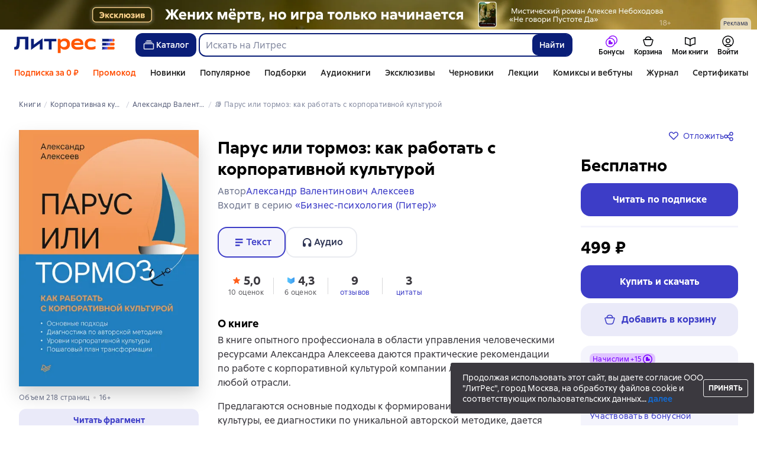

--- FILE ---
content_type: text/html; charset=utf-8
request_url: https://www.litres.ru/book/aleksandr-valentinov/parus-ili-tormoz-kak-rabotat-s-korporativnoy-kulturoy-65386451/
body_size: 73223
content:
<!DOCTYPE html><html lang="ru-RU"><script>if(typeof window.MutationObserver==='undefined'||typeof window.IntersectionObserver==='undefined'||typeof window.ResizeObserver==='undefined'||typeof window.globalThis==='undefined'||typeof window.Intl==='undefined'||typeof window.Intl.DateTimeFormat==='undefined'){document.write('<script src="https://cdnjs.cloudflare.com/polyfill/v3/polyfill.min.js?version=4.8.0&features=MutationObserver%2CIntersectionObserver%2CResizeObserver%2CglobalThis%2CIntl.DateTimeFormat.~locale.ru"></scr'+'ipt>')}
      </script><head><meta charSet="utf-8" data-next-head=""/><link rel="prefetch" href="https://cdn.litres.ru/_next/static/media/sprite.991cbbb9.svg" as="image" type="image/svg+xml" fetchpriority="high"/><link rel="shortcut icon" href="https://cdn.litres.ru/static/litres/favicon.svg" type="image/svg+xml" data-next-head=""/><link rel="shortcut icon" href="https://cdn.litres.ru/static/litres/favicon.ico" type="image/x-icon" data-next-head=""/><link title="Новые книги на Литрес" rel="alternate" type="application/rss+xml" href="/rss/" data-next-head=""/><link rel="apple-touch-icon" href="https://cdn.litres.ru/static/litres/i/social/seo/icon_114x114.png?caf381" data-next-head=""/><link rel="yandex-tableau-widget" href="https://www.litres.ru/static/litres/inc/seo/yandex-tableau-manifest.json" data-next-head=""/><link rel="manifest" href="https://www.litres.ru/static/manifest.json" data-next-head=""/><meta content="ru" http-equiv="content-language" data-next-head=""/><meta name="viewport" content="width=device-width, initial-scale=1" data-next-head=""/><link rel="preload" href="https://cdn.litres.ru/static/imgb2/media/2026/1/7/b_00009937.webp" as="image" fetchpriority="high" data-next-head=""/><link rel="preload" as="font" fetchpriority="high" href="https://cdn.litres.ru/static/litres/fonts/ALSSirius-Regular.woff2" type="font/woff2" crossorigin="anonymous" data-next-head=""/><link rel="preload" as="font" fetchpriority="high" href="https://cdn.litres.ru/static/litres/fonts/ALSSirius-Medium.woff2" type="font/woff2" crossorigin="anonymous" data-next-head=""/><link rel="preload" as="font" fetchpriority="high" href="https://cdn.litres.ru/static/litres/fonts/ALSSirius-Bold.woff2" type="font/woff2" crossorigin="anonymous" data-next-head=""/><link rel="preconnect" href="https://cdn.litres.ru" data-next-head=""/><link rel="preconnect" href="https://api.litres.ru" data-next-head=""/><link rel="dns-prefetch" href="https://www.google.ru" data-next-head=""/><link rel="dns-prefetch" href="https://counter.yadro.ru" data-next-head=""/><link rel="dns-prefetch" href="https://statad.ru" data-next-head=""/><link rel="alternate" href="https://litres.de/book/aleksandr-valentinov/parus-ili-tormoz-kak-rabotat-s-korporativnoy-kulturoy-65386451/" hreflang="de" data-next-head=""/><link rel="alternate" href="https://litres.com/book/aleksandr-valentinov/parus-ili-tormoz-kak-rabotat-s-korporativnoy-kulturoy-65386451/" hreflang="en" data-next-head=""/><link rel="alternate" href="https://litres.es/book/aleksandr-valentinov/parus-ili-tormoz-kak-rabotat-s-korporativnoy-kulturoy-65386451/" hreflang="es" data-next-head=""/><link rel="alternate" href="https://www.litres.ru/book/aleksandr-valentinov/parus-ili-tormoz-kak-rabotat-s-korporativnoy-kulturoy-65386451/" hreflang="ru" data-next-head=""/><link rel="alternate" href="https://litres.pl/book/aleksandr-valentinov/parus-ili-tormoz-kak-rabotat-s-korporativnoy-kulturoy-65386451/" hreflang="pl" data-next-head=""/><link rel="alternate" href="https://litres.az/book/aleksandr-valentinov/parus-ili-tormoz-kak-rabotat-s-korporativnoy-kulturoy-65386451/" hreflang="az" data-next-head=""/><link rel="alternate" href="https://litres.uz/book/aleksandr-valentinov/parus-ili-tormoz-kak-rabotat-s-korporativnoy-kulturoy-65386451/" hreflang="uz" data-next-head=""/><link rel="alternate" href="https://litres.ee/book/aleksandr-valentinov/parus-ili-tormoz-kak-rabotat-s-korporativnoy-kulturoy-65386451/" hreflang="et" data-next-head=""/><link rel="alternate" href="https://www.litres.ru/book/aleksandr-valentinov/parus-ili-tormoz-kak-rabotat-s-korporativnoy-kulturoy-65386451/" hreflang="x-default" data-next-head=""/><title data-next-head="">Парус или тормоз: как работать с корпоративной культурой, Александр Валентинович Алексеев – купить и скачать книгу в fb2, epub, pdf на Литрес</title><meta name="description" content="📚 Купить скачать книгу &quot;Парус или тормоз: как работать с корпоративной культурой, Александра Валентиновича Алексеева&quot; за 499.00 📙 Растущая скидка до 30%: -10% с 1-го месяца, -20% с 3-го, -30% с 6-го! Эксклюзивы, новинки, бестселлеры. Чем дольше читаете — тем больше экономите! Литрес 📙" data-next-head=""/><meta property="og:type" content="books.book" data-next-head=""/><meta property="og:title" content="Парус или тормоз: как работать с корпоративной культурой — Александр Валентинович Алексеев | Литрес" data-next-head=""/><meta property="og:url" content="https://www.litres.ru/book/aleksandr-valentinov/parus-ili-tormoz-kak-rabotat-s-korporativnoy-kulturoy-65386451/" data-next-head=""/><meta property="og:image" content="https://cdn.litres.ru/pub/c/cover_415/65386451.webp" data-next-head=""/><meta property="og:site_name" content="Литрес" data-next-head=""/><meta property="og:description" content="В книге опытного профессионала в области управления человеческими ресурсами Александра Алексеева даются практические рекомендации по работе с корпоративной культурой компании любого размера и любой о…" data-next-head=""/><link href="https://www.litres.ru/book/aleksandr-valentinov/parus-ili-tormoz-kak-rabotat-s-korporativnoy-kulturoy-65386451/" rel="canonical" data-next-head=""/><script type="application/ld+json" data-next-head="">{
  "@context": "https://schema.org",
  "@type": "Book",
  "name": "Парус или тормоз: как работать с корпоративной культурой",
  "description": "Книга Александра Валентиновича Алексеева «Парус или тормоз: как работать с корпоративной культурой» — В книге опытного профессионала в области управления человеческими ресурсами Александра Алексеева даются практические рекомендации по работе с корпоративной культурой компании любого размера и любой отрасли.Предлагаются основные подходы к формированию корпоративной культуры, ее диагностики по уникальной авторской методике, дается пошаговый план изменения в случае необходимости. Определяются основные характеристики и уровни корпоративной культуры, что позволяет организовать работу с этим сложным комплексом системно и планомерно.Издание будет полезно собственникам и руководителям компаний, а также специалистам в области управления человеческими ресурсами и внутренними коммуникациями.В формате PDF A4 сохранен издательский макет.",
  "url": "https://www.litres.ru/book/aleksandr-valentinov/parus-ili-tormoz-kak-rabotat-s-korporativnoy-kulturoy-65386451/",
  "image": "https://cdn.litres.ru/pub/c/cover/65386451.jpg",
  "author": {
    "@type": "Person",
    "name": "Александр Валентинович Алексеев"
  },
  "publisher": {
    "@type": "Organization",
    "name": "ЛитРес"
  },
  "isbn": "978-5-4461-1871-7",
  "datePublished": "2021",
  "numberOfPages": 218,
  "bookFormat": "https://schema.org/EBook",
  "aggregateRating": {
    "@type": "AggregateRating",
    "ratingValue": "5.0",
    "reviewCount": "10"
  },
  "offers": {
    "@type": "Offer",
    "price": "499",
    "priceCurrency": "RUB",
    "availability": "https://schema.org/InStock",
    "itemCondition": "https://schema.org/NewCondition"
  },
  "potentialAction": {
    "@type": "ReadAction",
    "target": "https://www.litres.ru/book/aleksandr-valentinov/parus-ili-tormoz-kak-rabotat-s-korporativnoy-kulturoy-65386451/chitat-onlayn/",
    "name": "Читать онлайн"
  },
  "isRelatedTo": {
    "@type": "Audiobook",
    "name": "Парус или тормоз: как работать с корпоративной культурой",
    "url": "https://www.litres.ru/audiobook/aleksandr-valentinov/parus-ili-tormoz-kak-rabotat-s-korporativnoy-kulturoy-71006326/",
    "image": "https://www.litres.ru/pub/c/cover/71006326.jpg",
    "readBy": {
      "@type": "Person",
      "name": "Литрес Авточтец"
    },
    "bookFormat": "https://schema.org/AudiobookFormat",
    "offers": {
      "@type": "Offer",
      "price": "499",
      "priceCurrency": "RUB",
      "availability": "https://schema.org/InStock",
      "itemCondition": "https://schema.org/NewCondition"
    }
  },
  "additionalProperty": [
    {
      "@type": "PropertyValue",
      "name": "Формат скачивания",
      "value": "epub, fb2, fb3, ios.epub, mobi, pdf, txt, zip"
    }
  ]
}</script><script type="application/ld+json" data-next-head="">{
  "@context": "https://schema.org",
  "@type": "Product",
  "name": "Парус или тормоз: как работать с корпоративной культурой",
  "author": {
    "@type": "Person",
    "name": "Александр Валентинович Алексеев"
  },
  "url": "https://www.litres.ru/book/aleksandr-valentinov/parus-ili-tormoz-kak-rabotat-s-korporativnoy-kulturoy-65386451/",
  "image": "https://cdn.litres.ru/pub/c/cover/65386451.jpg",
  "offers": {
    "@type": "Offer",
    "price": 499,
    "priceCurrency": "RUB",
    "availability": "https://schema.org/InStock",
    "loyaltyPoints": {
      "@type": "LoyaltyPoints",
      "loyaltyProgram": {
        "@type": "LoyaltyProgram",
        "name": "Книголов"
      },
      "loyaltyPointsEarned": {
        "@type": "QuantitativeValue",
        "value": 14.97,
        "unitText": "RUB"
      }
    }
  },
  "potentialAction": {
    "@type": "ShareAction",
    "result": {
      "@type": "MonetaryAmount",
      "currency": "RUB",
      "value": 49.9
    },
    "description": "Посоветуйте эту книгу и получите 49,90 ₽ с покупки её другом"
  }
}</script><link rel="preload" as="image" fetchpriority="high" href="https://cdn.litres.ru/pub/c/cover_415/65386451.webp" data-next-head=""/><link data-next-font="" rel="preconnect" href="/" crossorigin="anonymous"/><script id="AdvCakeSdkLoader" data-nscript="beforeInteractive">window.addEventListener("advcake_track_id_updated",e=>{"undefined"!=typeof window&&(window.lastAdvCakeTrackId=e.detail?.value)}),function(e){var a=new URLSearchParams(window.location.search);if(a.has("lfrom")||a.has("lfrom_processed")||a.has("utm_source")){var t=e.createElement("script");t.async=1,t.src="https://tj4rxr.ru/",(e=e.getElementsByTagName("script")[0]).parentNode.insertBefore(t,e)}}(document);</script><link rel="preload" href="https://cdn.litres.ru/_next/static/css/4097cafa6ab3ffe0.css" as="style"/><link rel="stylesheet" href="https://cdn.litres.ru/_next/static/css/4097cafa6ab3ffe0.css" data-n-g=""/><link rel="preload" href="https://cdn.litres.ru/_next/static/css/e95888b2897984c5.css" as="style"/><link rel="stylesheet" href="https://cdn.litres.ru/_next/static/css/e95888b2897984c5.css" data-n-p=""/><link rel="preload" href="https://cdn.litres.ru/_next/static/css/a84090b3a17ccf4a.css" as="style"/><link rel="stylesheet" href="https://cdn.litres.ru/_next/static/css/a84090b3a17ccf4a.css" data-n-p=""/><link rel="preload" href="https://cdn.litres.ru/_next/static/css/be019562aa6e4a2a.css" as="style"/><link rel="stylesheet" href="https://cdn.litres.ru/_next/static/css/be019562aa6e4a2a.css" data-n-p=""/><link rel="preload" href="https://cdn.litres.ru/_next/static/css/e39f53d3722a2eff.css" as="style"/><link rel="stylesheet" href="https://cdn.litres.ru/_next/static/css/e39f53d3722a2eff.css" data-n-p=""/><link rel="preload" href="https://cdn.litres.ru/_next/static/css/9411fb2943f56dc2.css" as="style"/><link rel="stylesheet" href="https://cdn.litres.ru/_next/static/css/9411fb2943f56dc2.css"/><link rel="preload" href="https://cdn.litres.ru/_next/static/css/c81d84b5127259a6.css" as="style"/><link rel="stylesheet" href="https://cdn.litres.ru/_next/static/css/c81d84b5127259a6.css"/><link rel="preload" href="https://cdn.litres.ru/_next/static/css/daf81a6911e1aa8b.css" as="style"/><link rel="stylesheet" href="https://cdn.litres.ru/_next/static/css/daf81a6911e1aa8b.css"/><link rel="preload" href="https://cdn.litres.ru/_next/static/css/eef937116dc5fedc.css" as="style"/><link rel="stylesheet" href="https://cdn.litres.ru/_next/static/css/eef937116dc5fedc.css"/><noscript data-n-css=""></noscript><script defer="" nomodule="" src="https://cdn.litres.ru/_next/static/chunks/polyfills-42372ed130431b0a.js"></script><script defer="" src="https://cdn.litres.ru/_next/static/chunks/1971.b89e79a6d3288c88.js"></script><script defer="" src="https://cdn.litres.ru/_next/static/chunks/1263-36b6367ae7115e02.js"></script><script defer="" src="https://cdn.litres.ru/_next/static/chunks/3375-0ed6d12a2d2e38d2.js"></script><script defer="" src="https://cdn.litres.ru/_next/static/chunks/562-f683db487f6e80f7.js"></script><script defer="" src="https://cdn.litres.ru/_next/static/chunks/8721-00014bbbb10d707a.js"></script><script defer="" src="https://cdn.litres.ru/_next/static/chunks/4187.a98161a20fb9742c.js"></script><script defer="" src="https://cdn.litres.ru/_next/static/chunks/4686.f1e7af4b23e9cf01.js"></script><script defer="" src="https://cdn.litres.ru/_next/static/chunks/5298-f26804e26477b79b.js"></script><script defer="" src="https://cdn.litres.ru/_next/static/chunks/9514.0117bca71a23fefb.js"></script><script src="https://cdn.litres.ru/_next/static/chunks/webpack-f11f523261da44b9.js" defer=""></script><script src="https://cdn.litres.ru/_next/static/chunks/framework-492644e40ce3fb68.js" defer=""></script><script src="https://cdn.litres.ru/_next/static/chunks/main-b7bbcf6f73715c1a.js" defer=""></script><script src="https://cdn.litres.ru/_next/static/chunks/pages/_app-07e980e050518706.js" defer=""></script><script src="https://cdn.litres.ru/_next/static/chunks/4168-3f76546877cf4dfb.js" defer=""></script><script src="https://cdn.litres.ru/_next/static/chunks/2838-1d2ec371c92ecf1e.js" defer=""></script><script src="https://cdn.litres.ru/_next/static/chunks/6470-d88080d635eb7568.js" defer=""></script><script src="https://cdn.litres.ru/_next/static/chunks/9964-c0682ba4df0765cd.js" defer=""></script><script src="https://cdn.litres.ru/_next/static/chunks/9994-824f6e034fb1a9da.js" defer=""></script><script src="https://cdn.litres.ru/_next/static/chunks/6430-3f6d4a9421cc3e1a.js" defer=""></script><script src="https://cdn.litres.ru/_next/static/chunks/3256-b04a9b073b2c9586.js" defer=""></script><script src="https://cdn.litres.ru/_next/static/chunks/5274-cdcfef7c9b4536d9.js" defer=""></script><script src="https://cdn.litres.ru/_next/static/chunks/7355-ee4f9de8cd5c2067.js" defer=""></script><script src="https://cdn.litres.ru/_next/static/chunks/4748-52dc8cc33bb94ca2.js" defer=""></script><script src="https://cdn.litres.ru/_next/static/chunks/7364-f719098c8a1f7e00.js" defer=""></script><script src="https://cdn.litres.ru/_next/static/chunks/1106-059fa90473f65a50.js" defer=""></script><script src="https://cdn.litres.ru/_next/static/chunks/212-b71d305cc37f20c6.js" defer=""></script><script src="https://cdn.litres.ru/_next/static/chunks/8680-7791e942ca58ea3a.js" defer=""></script><script src="https://cdn.litres.ru/_next/static/chunks/3241-279ec1415d80d879.js" defer=""></script><script src="https://cdn.litres.ru/_next/static/chunks/3715-f26aab519e944f34.js" defer=""></script><script src="https://cdn.litres.ru/_next/static/chunks/9097-cc6280a1ba277436.js" defer=""></script><script src="https://cdn.litres.ru/_next/static/chunks/8430-c0917538d9e57c6b.js" defer=""></script><script src="https://cdn.litres.ru/_next/static/chunks/2293-589f461797480a72.js" defer=""></script><script src="https://cdn.litres.ru/_next/static/chunks/5390-3ef3926b78a36fc2.js" defer=""></script><script src="https://cdn.litres.ru/_next/static/chunks/609-316df5e8e99ae4bb.js" defer=""></script><script src="https://cdn.litres.ru/_next/static/chunks/3474-a7cc1cbb73f2adef.js" defer=""></script><script src="https://cdn.litres.ru/_next/static/chunks/4525-218b43a0f82c62a3.js" defer=""></script><script src="https://cdn.litres.ru/_next/static/chunks/6394-8a6e642a9b116aa0.js" defer=""></script><script src="https://cdn.litres.ru/_next/static/chunks/4456-864cf1e2fc7123ef.js" defer=""></script><script src="https://cdn.litres.ru/_next/static/chunks/1065-48b7c64e600ef2c1.js" defer=""></script><script src="https://cdn.litres.ru/_next/static/chunks/2124-05c857b62fdb34a0.js" defer=""></script><script src="https://cdn.litres.ru/_next/static/chunks/pages/book/%5Bauthor%5D/%5BbookSlug%5D-e007b4de45272a43.js" defer=""></script><script src="https://cdn.litres.ru/_next/static/Az8mbH8F-Mi4pM3wEG62T/_buildManifest.js" defer=""></script><script src="https://cdn.litres.ru/_next/static/Az8mbH8F-Mi4pM3wEG62T/_ssgManifest.js" defer=""></script></head><body><div id="__next"><link rel="manifest" href="/static/manifest.json"/><div id="Tracking-Container"><div id="Tracking-NoJS-Container"><noscript><img src="https://www.tns-counter.ru/V13a****litres_ru/ru/UTF-8/tmsec=litres_total/" width="1" height="1" alt=""/></noscript><noscript><iframe src="https://www.googletagmanager.com/ns.html?id=GTM-NM9VW6D" height="0" width="0" style="display:none;visibility:hidden" title="googletagmanager"></iframe></noscript><noscript><img src="https://vk.com/rtrg?p=VK-RTRG-280711-d3F84" style="position:fixed;left:-999px" alt=""/></noscript></div></div><div id="layout-root" class="layout-root a8e74375 d1891d07"><div class="_45270123" style="padding-bottom:146px"></div><header data-testid="header" class="f6f1894d"><a tabindex="0" class="_52804aad" role="button">Перейти к контенту</a><div><div class="_96f658c4" role="presentation"><a data-testid="mainPromoBanner--desktop" href="https://www.litres.ru/book/aleksey-nebohodov/ne-govori-pustote-da-72747304/?erid=2W5zFJYX2or&amp;banner_id=9937&amp;banner_title=%22%D0%9D%D0%B5%20%D0%B3%D0%BE%D0%B2%D0%BE%D1%80%D0%B8%20%D0%9F%D1%83%D1%81%D1%82%D0%BE%D1%82%D0%B5%20%D0%94%D0%B0%20%22%20%D0%A0%D0%B0%D1%81%D1%82%D1%8F%D0%B6%D0%BA%D0%B0&amp;campaign_id=42607&amp;place_slug=web-header-full-width&amp;source=banners" tabindex="0" class="_239e895a" target="_blank" rel="noreferrer" aria-label="&quot;Не говори Пустоте Да &quot; Растяжка"><picture><source srcSet="https://cdn.litres.ru/static/imgb2/media/2026/1/7/b_00009937.webp" type="image/webp"/><source srcSet="https://cdn.litres.ru/static/imgb2/media/2026/1/7/b_00009937.jpg"/><img class="_239e895a" src="https://cdn.litres.ru/static/imgb2/media/2026/1/7/b_00009937.jpg" alt="&quot;Не говори Пустоте Да &quot; Растяжка" decoding="sync"/></picture></a><div class="fb5d50fc"><div class="ca8c82b3"><p class="c0c890fc">Реклама</p></div></div></div></div><div class="_5d332c5b"><div class="d5ea9723"><a data-testid="header--logo" href="/" tabindex="0" class="afddcdd5" style="cursor:pointer" aria-label="Главная страница Литрес"><img src="https://cdn.litres.ru/static/litres/logo/logo_ru.svg" width="178" height="28" alt="Логотип Литрес" class="_1129de21"/></a></div><div class="_2834e32d"><button class="e3691cb9" type="button" data-testid="header-catalog-button"><svg width="25" height="24" viewBox="0 0 25 24" fill="none" xmlns="http://www.w3.org/2000/svg"><path d="M19.5 10H5.5C4.94772 10 4.5 10.4477 4.5 11V18C4.5 18.5523 4.94772 19 5.5 19H19.5C20.0523 19 20.5 18.5523 20.5 18V11C20.5 10.4477 20.0523 10 19.5 10Z" stroke="#E9EBF0" stroke-width="1.5" stroke-linejoin="round"></path><path d="M6.5 7.5H18.5" stroke="#E9EBF0" stroke-width="1.5" stroke-linejoin="round"></path><path d="M8.5 5H16.5" stroke="#E9EBF0" stroke-width="1.5" stroke-linejoin="round"></path></svg>Каталог</button><div tabindex="0" data-header-popup="genres" class="d90ed88e _22a8214a _43969555" style="top:146px" id="genres_popup" data-testid="genres_popup"><div class="_0c5402ca"><div class="_0a2c66f2"><div class="_08c36bed"><a tabindex="0" role="button" class="c0570ff8"><div class="e74cb539" data-testid="icon_close" role="presentation"></div></a><div class="_8cef4a23" data-testid="popup__genreContainer--wrapper"><div class="_0300f435"><a data-testid="popup__genreTitle" href="/legkoe-chtenie/" tabindex="0" class="_694da326 _0fce91f7">Легкое чтение</a><ul class="_9ecfeee7"><li class="_1248cde2"><a data-testid="popup__subGenre--link" href="/knigi-fentezi/" tabindex="0" title=" 0 книг" data-arts-count="false" class="_694da326 a881c758">Фэнтези</a></li><li class="_1248cde2"><a data-testid="popup__subGenre--link" href="/knigi-detektivy/" tabindex="0" title=" 0 книг" data-arts-count="false" class="_694da326 a881c758">Детективы</a></li><li class="_1248cde2"><a data-testid="popup__subGenre--link" href="/knigi-boeviki-ostrosugetnaya/" tabindex="0" title=" 0 книг" data-arts-count="false" class="_694da326 a881c758">Боевики, остросюжетная литература</a></li><li class="_1248cde2"><a data-testid="popup__subGenre--link" href="/knigi-fantastika/" tabindex="0" title=" 0 книг" data-arts-count="false" class="_694da326 a881c758">Фантастика</a></li><li class="_1248cde2"><a data-testid="popup__subGenre--link" href="/knigi-lubovnye-romany/" tabindex="0" title=" 0 книг" data-arts-count="false" class="_694da326 a881c758">Любовные романы</a></li><li class="_27a2191a" data-testid="popup__moreGeners--button"><a tabindex="0" role="button">Все<!-- --> <!-- -->12</a></li></ul></div><div class="_0300f435"><a data-testid="popup__genreTitle" href="/sereznoe-chtenie/" tabindex="0" class="_694da326 _0fce91f7">Серьезное чтение</a><ul class="_9ecfeee7"><li class="_1248cde2"><a data-testid="popup__subGenre--link" href="/knigi-sovremennaya-proza/" tabindex="0" title=" 0 книг" data-arts-count="false" class="_694da326 a881c758">Современная проза</a></li><li class="_1248cde2"><a data-testid="popup__subGenre--link" href="/klassicheskaya-literatura/" tabindex="0" title=" 0 книг" data-arts-count="false" class="_694da326 a881c758">Классическая литература</a></li><li class="_1248cde2"><a data-testid="popup__subGenre--link" href="/sereznoe-chtenie/ob-istorii-serezno/" tabindex="0" title=" 0 книг" data-arts-count="false" class="_694da326 a881c758">Об истории серьезно</a></li><li class="_1248cde2"><a data-testid="popup__subGenre--link" href="/knigi-publicistika/biografii-memuary/" tabindex="0" title=" 0 книг" data-arts-count="false" class="_694da326 a881c758">Биографии и мемуары</a></li><li class="_1248cde2"><a data-testid="popup__subGenre--link" href="/sereznoe-chtenie/stihi-poeziya/" tabindex="0" title=" 0 книг" data-arts-count="false" class="_694da326 a881c758">Cтихи, поэзия</a></li><li class="_27a2191a" data-testid="popup__moreGeners--button"><a tabindex="0" role="button">Все<!-- --> <!-- -->6</a></li></ul></div><div class="_0300f435"><a data-testid="popup__genreTitle" href="/istoriya/" tabindex="0" class="_694da326 _0fce91f7">История</a><ul class="_9ecfeee7"><li class="_1248cde2"><a data-testid="popup__subGenre--link" href="/populyarno-ob-istorii/" tabindex="0" title=" 0 книг" data-arts-count="false" class="_694da326 a881c758">Популярно об истории</a></li><li class="_1248cde2"><a data-testid="popup__subGenre--link" href="/knigi-priklucheniya/puteshestviyah/" tabindex="0" title=" 0 книг" data-arts-count="false" class="_694da326 a881c758">Книги о путешествиях</a></li><li class="_1248cde2"><a data-testid="popup__subGenre--link" href="/knigi-publicistika/biografii-memuary/" tabindex="0" title=" 0 книг" data-arts-count="false" class="_694da326 a881c758">Биографии и мемуары</a></li><li class="_1248cde2"><a data-testid="popup__subGenre--link" href="/knigi-detektivy/istoricheskie/" tabindex="0" title=" 0 книг" data-arts-count="false" class="_694da326 a881c758">Исторические детективы</a></li><li class="_1248cde2"><a data-testid="popup__subGenre--link" href="/knigi-sovremennaya-proza/istoricheskaya-literatura/" tabindex="0" title=" 0 книг" data-arts-count="false" class="_694da326 a881c758">Историческая литература</a></li><li class="_27a2191a" data-testid="popup__moreGeners--button"><a tabindex="0" role="button">Все<!-- --> <!-- -->12</a></li></ul></div><div class="_0300f435"><a data-testid="popup__genreTitle" href="/znaniya-navyki/biznes/" tabindex="0" class="_694da326 _0fce91f7">Бизнес-книги</a><ul class="_9ecfeee7"><li class="_1248cde2"><a data-testid="popup__subGenre--link" href="/biznes-knigi/lichnaya-effektivnost/" tabindex="0" title=" 0 книг" data-arts-count="false" class="_694da326 a881c758">Личная эффективность</a></li><li class="_1248cde2"><a data-testid="popup__subGenre--link" href="/biznes-knigi/menedzhment/" tabindex="0" title=" 0 книг" data-arts-count="false" class="_694da326 a881c758">Менеджмент</a></li><li class="_1248cde2"><a data-testid="popup__subGenre--link" href="/biznes-knigi/o-biznese-populyarno/" tabindex="0" title=" 0 книг" data-arts-count="false" class="_694da326 a881c758">О бизнесе популярно</a></li><li class="_1248cde2"><a data-testid="popup__subGenre--link" href="/biznes-knigi/zarubezhnaya-delovaya-literatura/" tabindex="0" title=" 0 книг" data-arts-count="false" class="_694da326 a881c758">Зарубежная деловая литература</a></li><li class="_1248cde2"><a data-testid="popup__subGenre--link" href="/biznes-knigi/taym-menedzhment/" tabindex="0" title=" 0 книг" data-arts-count="false" class="_694da326 a881c758">Тайм-менеджмент</a></li><li class="_27a2191a" data-testid="popup__moreGeners--button"><a tabindex="0" role="button">Все<!-- --> <!-- -->31</a></li></ul></div><div class="_0300f435"><a data-testid="popup__genreTitle" href="/znaniya-navyki/" tabindex="0" class="_694da326 _0fce91f7">Знания и навыки</a><ul class="_9ecfeee7"><li class="_1248cde2"><a data-testid="popup__subGenre--link" href="/knigi-psihologiya/samorazvitiye-lichnostnyy-rost/" tabindex="0" title=" 0 книг" data-arts-count="false" class="_694da326 a881c758">Саморазвитие / личностный рост</a></li><li class="_1248cde2"><a data-testid="popup__subGenre--link" href="/knigi-nauka-obrazovanie/nauchno-populyarnaya-literatura/" tabindex="0" title=" 0 книг" data-arts-count="false" class="_694da326 a881c758">Научно-популярная литература</a></li><li class="_1248cde2"><a data-testid="popup__subGenre--link" href="/znaniya-navyki/uchebnaya-nauchnaya-literatura/" tabindex="0" title=" 0 книг" data-arts-count="false" class="_694da326 a881c758">Учебная и научная литература</a></li><li class="_1248cde2"><a data-testid="popup__subGenre--link" href="/znaniya-navyki/biznes/" tabindex="0" title=" 0 книг" data-arts-count="false" class="_694da326 a881c758">Бизнес-книги</a></li><li class="_1248cde2"><a data-testid="popup__subGenre--link" href="/psihologiya-motivaciya/istorii-iz-zhizni/" tabindex="0" title=" 0 книг" data-arts-count="false" class="_694da326 a881c758">Истории из жизни</a></li><li class="_27a2191a" data-testid="popup__moreGeners--button"><a tabindex="0" role="button">Все<!-- --> <!-- -->12</a></li></ul></div><div class="_0300f435"><a data-testid="popup__genreTitle" href="/psihologiya-motivaciya/" tabindex="0" class="_694da326 _0fce91f7">Психология, мотивация</a><ul class="_9ecfeee7"><li class="_1248cde2"><a data-testid="popup__subGenre--link" href="/knigi-psihologiya/" tabindex="0" title=" 0 книг" data-arts-count="false" class="_694da326 a881c758">Книги по психологии</a></li><li class="_1248cde2"><a data-testid="popup__subGenre--link" href="/knigi-psihologiya/samorazvitiye-lichnostnyy-rost/" tabindex="0" title=" 0 книг" data-arts-count="false" class="_694da326 a881c758">Саморазвитие / личностный рост</a></li><li class="_1248cde2"><a data-testid="popup__subGenre--link" href="/psihologiya-motivaciya/religiya-duhovnaya-literatura/" tabindex="0" title=" 0 книг" data-arts-count="false" class="_694da326 a881c758">Религия и духовная литература</a></li><li class="_1248cde2"><a data-testid="popup__subGenre--link" href="/knigi-publicistika/biografii-memuary/" tabindex="0" title=" 0 книг" data-arts-count="false" class="_694da326 a881c758">Биографии и мемуары</a></li><li class="_1248cde2"><a data-testid="popup__subGenre--link" href="/psihologiya-motivaciya/istorii-iz-zhizni/" tabindex="0" title=" 0 книг" data-arts-count="false" class="_694da326 a881c758">Истории из жизни</a></li><li class="_27a2191a" data-testid="popup__moreGeners--button"><a tabindex="0" role="button">Все<!-- --> <!-- -->7</a></li></ul></div><div class="_0300f435"><a data-testid="popup__genreTitle" href="/sport-zdorove-krasota/" tabindex="0" class="_694da326 _0fce91f7">Спорт, здоровье, красота</a><ul class="_9ecfeee7"><li class="_1248cde2"><a data-testid="popup__subGenre--link" href="/sport-zdorove-krasota/medicina-i-zdorove/" tabindex="0" title=" 0 книг" data-arts-count="false" class="_694da326 a881c758">Медицина и здоровье</a></li><li class="_1248cde2"><a data-testid="popup__subGenre--link" href="/sport-zdorove-krasota/sport/" tabindex="0" title=" 0 книг" data-arts-count="false" class="_694da326 a881c758">Спорт</a></li><li class="_1248cde2"><a data-testid="popup__subGenre--link" href="/erotika-seks/seksualnyye-rukovodstva/" tabindex="0" title=" 0 книг" data-arts-count="false" class="_694da326 a881c758">Секс / секс-руководства</a></li><li class="_1248cde2"><a data-testid="popup__subGenre--link" href="/sport-zdorove-krasota/krasota/" tabindex="0" title=" 0 книг" data-arts-count="false" class="_694da326 a881c758">Красота</a></li></ul></div><div class="_0300f435"><a data-testid="popup__genreTitle" href="/hobbi-dosug/" tabindex="0" class="_694da326 _0fce91f7">Хобби, досуг</a><ul class="_9ecfeee7"><li class="_1248cde2"><a data-testid="popup__subGenre--link" href="/knigi-ezoterika/yoga/" tabindex="0" title=" 0 книг" data-arts-count="false" class="_694da326 a881c758">Йога</a></li><li class="_1248cde2"><a data-testid="popup__subGenre--link" href="/knigi-dom-semya/kulinariya/" tabindex="0" title=" 0 книг" data-arts-count="false" class="_694da326 a881c758">Кулинария</a></li><li class="_1248cde2"><a data-testid="popup__subGenre--link" href="/knigi-dom-semya/hobbi_uvlecheniya/" tabindex="0" title=" 0 книг" data-arts-count="false" class="_694da326 a881c758">Хобби / увлечения</a></li><li class="_1248cde2"><a data-testid="popup__subGenre--link" href="/knigi-iskusstvo/izobrazitelnoe-iskusstvo/" tabindex="0" title=" 0 книг" data-arts-count="false" class="_694da326 a881c758">Изобразительное искусство</a></li><li class="_1248cde2"><a data-testid="popup__subGenre--link" href="/knigi-dom-semya/rukodeliye-remesla/" tabindex="0" title=" 0 книг" data-arts-count="false" class="_694da326 a881c758">Рукоделие и ремесла</a></li><li class="_27a2191a" data-testid="popup__moreGeners--button"><a tabindex="0" role="button">Все<!-- --> <!-- -->19</a></li></ul></div><div class="_0300f435"><a data-testid="popup__genreTitle" href="/dom-dacha/" tabindex="0" class="_694da326 _0fce91f7">Дом, дача</a><ul class="_9ecfeee7"><li class="_1248cde2"><a data-testid="popup__subGenre--link" href="/knigi-dom-semya/kulinariya/" tabindex="0" title=" 0 книг" data-arts-count="false" class="_694da326 a881c758">Кулинария</a></li><li class="_1248cde2"><a data-testid="popup__subGenre--link" href="/knigi-dom-semya/hobbi_uvlecheniya/" tabindex="0" title=" 0 книг" data-arts-count="false" class="_694da326 a881c758">Хобби / увлечения</a></li><li class="_1248cde2"><a data-testid="popup__subGenre--link" href="/dom-dacha/domashnee-hozyaystvo/" tabindex="0" title=" 0 книг" data-arts-count="false" class="_694da326 a881c758">Домашнее хозяйство</a></li><li class="_1248cde2"><a data-testid="popup__subGenre--link" href="/knigi-dom-semya/rukodeliye-remesla/" tabindex="0" title=" 0 книг" data-arts-count="false" class="_694da326 a881c758">Рукоделие и ремесла</a></li><li class="_1248cde2"><a data-testid="popup__subGenre--link" href="/knigi-dom-semya/domashnie-zhivotnye/" tabindex="0" title=" 0 книг" data-arts-count="false" class="_694da326 a881c758">Домашние животные</a></li><li class="_27a2191a" data-testid="popup__moreGeners--button"><a tabindex="0" role="button">Все<!-- --> <!-- -->16</a></li></ul></div><div class="_0300f435"><a data-testid="popup__genreTitle" href="/detskie-knigi/" tabindex="0" class="_694da326 _0fce91f7">Детские книги</a><ul class="_9ecfeee7"><li class="_1248cde2"><a data-testid="popup__subGenre--link" href="/detskie-knigi/zarubezhnye/" tabindex="0" title=" 0 книг" data-arts-count="false" class="_694da326 a881c758">Зарубежные детские книги</a></li><li class="_1248cde2"><a data-testid="popup__subGenre--link" href="/detskie-knigi/skazki/" tabindex="0" title=" 0 книг" data-arts-count="false" class="_694da326 a881c758">Сказки</a></li><li class="_1248cde2"><a data-testid="popup__subGenre--link" href="/detskie-knigi/children/" tabindex="0" title=" 0 книг" data-arts-count="false" class="_694da326 a881c758">Книги для детей</a></li><li class="_1248cde2"><a data-testid="popup__subGenre--link" href="/detskie-knigi/knigi_doshkolniki/" tabindex="0" title=" 0 книг" data-arts-count="false" class="_694da326 a881c758">Книги для дошкольников</a></li><li class="_1248cde2"><a data-testid="popup__subGenre--link" href="/detskie-knigi/dlya-podrostkov/" tabindex="0" title=" 0 книг" data-arts-count="false" class="_694da326 a881c758">Книги для подростков</a></li><li class="_27a2191a" data-testid="popup__moreGeners--button"><a tabindex="0" role="button">Все<!-- --> <!-- -->15</a></li></ul></div><div class="_0300f435"><a data-testid="popup__genreTitle" href="/roditelyam/" tabindex="0" class="_694da326 _0fce91f7">Родителям</a><ul class="_9ecfeee7"><li class="_1248cde2"><a data-testid="popup__subGenre--link" href="/knigi-dom-semya/vospitanie-detey/" tabindex="0" title=" 0 книг" data-arts-count="false" class="_694da326 a881c758">Воспитание детей</a></li><li class="_1248cde2"><a data-testid="popup__subGenre--link" href="/knigi-psihologiya/detskaya/" tabindex="0" title=" 0 книг" data-arts-count="false" class="_694da326 a881c758">Детская психология</a></li><li class="_1248cde2"><a data-testid="popup__subGenre--link" href="/detskie-knigi/" tabindex="0" title=" 0 книг" data-arts-count="false" class="_694da326 a881c758">Детские книги</a></li><li class="_1248cde2"><a data-testid="popup__subGenre--link" href="/zdorovye-detey/" tabindex="0" title=" 0 книг" data-arts-count="false" class="_694da326 a881c758">Здоровье детей</a></li></ul></div><div class="_0300f435"><a data-testid="popup__genreTitle" href="/publicistika-periodicheskie-izdaniya/" tabindex="0" class="_694da326 _0fce91f7">Публицистика и периодические издания</a><ul class="_9ecfeee7"><li class="_1248cde2"><a data-testid="popup__subGenre--link" href="/knigi-publicisticheskaya-literatura/" tabindex="0" title=" 0 книг" data-arts-count="false" class="_694da326 a881c758">Публицистическая литература</a></li><li class="_1248cde2"><a data-testid="popup__subGenre--link" href="/periodicheskie-izdaniya/" tabindex="0" title=" 0 книг" data-arts-count="false" class="_694da326 a881c758">Периодические издания</a></li><li class="_1248cde2"><a data-testid="popup__subGenre--link" href="/podcasts/" tabindex="0" title=" 0 книг" data-arts-count="false" class="_694da326 a881c758">Подкасты</a></li></ul></div><div class="_0300f435"><a data-testid="popup__genreTitle" href="/drafts/" tabindex="0" class="_694da326 _0fce91f7">Черновики</a></div><div class="_0300f435"><a data-testid="popup__genreTitle" href="/selfpublishing/" tabindex="0" class="_694da326 _0fce91f7">Эксклюзивы</a></div><div class="_0300f435"><a data-testid="popup__genreTitle" href="/genre/webtoon-275083/" tabindex="0" class="_694da326 _0fce91f7">Вебтуны</a></div><div class="_0300f435"><a data-testid="popup__genreTitle" href="/showroom/fanfic/" tabindex="0" class="_694da326 _0fce91f7">Фанфики</a></div><div class="_0300f435"><a data-testid="popup__genreTitle" href="/collections/besplatnie-knigi/" tabindex="0" class="_694da326 _0fce91f7">Бесплатные книги</a></div></div></div></div></div><div class="d29aea3f" data-testid="popup__allGenre--button"><a href="/pages/new_genres/" tabindex="0" class="_694da326">Все 142 жанра<div class="_666c263c" data-testid="icon_chevronRight" role="presentation"></div></a></div></div><div class="cc56edc5"><form action="/search/" method="get" autoComplete="off" data-testid="header__search-form--desktop" role="search" aria-label="Искать на Литрес"><div class="_629ab8b2"><input class="_8fba8811" maxLength="150" placeholder="Искать на Литрес" name="q" data-testid="search__input" role="combobox" aria-controls="suggestionsSearchResult" aria-autocomplete="list" aria-haspopup="listbox" aria-expanded="false" value=""/><button class="_82b1c248" type="submit" data-testid="search__button" aria-label="Найти " aria-description="Результаты поиска появятся на странице">Найти</button></div></form></div></div><nav class="_32536d0d _2d8c1892" aria-label="Пользовательские разделы меню"><div class="_94c21a9e _486a4e26" data-testid="tab-bonus" id="tab-bonus"><a data-testid="tab__link" href="/landing/litres-bonus-change/" tabindex="0" class="_4e1b756d"><div class="_9b56e24b"><div class="b53838dd"><svg fill="none" viewBox="0 0 20 20" width="20" height="20" xmlns="http://www.w3.org/2000/svg"><path d="m15.293 15.293c2.7757-1.2553 4.707-4.0486 4.707-7.293 0-4.4183-3.5817-8-8-8-3.2444 0-6.0377 1.9313-7.293 4.707-2.7757 1.2553-4.707 4.0486-4.707 7.293 0 4.4182 3.5817 8 8 8 3.2444 0 6.0377-1.9314 7.293-4.707zm0.6189-2.1015c1.572-1.1864 2.5881-3.0703 2.5881-5.1915 0-3.5898-2.9101-6.5-6.5-6.5-2.1212 0-4.0051 1.0161-5.1915 2.5881 0.38874-0.05805 0.78662-0.08813 1.1915-0.08813 4.4183 0 8 3.5817 8 8 0 0.4049-0.0301 0.8028-0.0881 1.1915zm-1.4119-1.1915c0 3.5898-2.9101 6.5-6.5 6.5-3.5898 0-6.5-2.9102-6.5-6.5 0-3.5899 2.9102-6.5 6.5-6.5 3.5899 0 6.5 2.9102 6.5 6.5zm-9.4999-1.0165-6e-5 0.0164c-0.00275 0.7461 6.5e-4 2.608 0.00255 3.5047 5.9e-4 0.2757 0.22368 0.4983 0.49935 0.4983h3.4981c1.0002 0 3 0 3-2.003 0-2.5-3-2.0001-3-2.0001s0.5-3-2-2.9999c-1.9891 1e-5 -1.9963 1.9784-1.9999 2.9836z" clip-rule="evenodd" fill="#9013FE" fill-rule="evenodd"></path></svg></div></div><p class="d554e81d">Бонусы</p></a></div><div class="_25280e6d c79b8d23" data-testid="tab-basket" id="tab-basket"><a data-testid="tab__link" href="/my-books/cart/" tabindex="0" class="c151ff38"><div class="_4e9bf279"><div class="e9e60f90"><svg width="24" height="24" viewBox="0 0 24 24" fill="none" xmlns="http://www.w3.org/2000/svg" data-testid="basketTabIcon"><path d="M18.9243 9H5.07573C4.41135 9 3.93169 9.63591 4.11421 10.2747L5.92111 16.5989C6.41174 18.3161 7.98128 19.5 9.76721 19.5H14.2328C16.0187 19.5 17.5883 18.3161 18.0789 16.5989L19.8858 10.2747C20.0683 9.6359 19.5886 9 18.9243 9Z" stroke="#020305" stroke-width="1.5" stroke-linejoin="round"></path><path d="M15.7395 9H8.26051C7.54417 9 7.06016 8.2689 7.33993 7.60945L7.62487 6.9378C8.25188 5.45986 9.70176 4.5 11.3072 4.5H12.6928C14.2982 4.5 15.7481 5.45986 16.3751 6.9378L16.6601 7.60945C16.9398 8.2689 16.4558 9 15.7395 9Z" stroke="#020305" stroke-width="1.5" stroke-linejoin="round"></path></svg></div></div><p class="_545559a4">Корзина</p></a></div><div class="_25280e6d e74ef06a" data-testid="tab-myBooks" id="tab-myBooks"><a data-testid="tab__link" href="/my-books/" tabindex="0" class="c151ff38"><div class="_4e9bf279"><div class="e9e60f90"><svg width="24" height="24" viewBox="0 0 24 24" fill="none" xmlns="http://www.w3.org/2000/svg"><path d="M11.5203 8.4566L12 8.8557L12.4797 8.45659C14.071 7.1326 16.179 6.44532 17.9438 6.09571C18.8178 5.92257 19.5885 5.83593 20.1392 5.7927C20.1772 5.78972 20.2142 5.78694 20.25 5.78436V16.4503C20.2116 16.4537 20.172 16.4573 20.131 16.4612C19.6036 16.5116 18.8664 16.612 18.0166 16.8124C16.3246 17.2114 14.1419 18.0175 12.2909 19.6576C12.1308 19.7995 11.8692 19.7995 11.7091 19.6576C9.85805 18.0175 7.67537 17.2114 5.9834 16.8124C5.13358 16.612 4.39636 16.5116 3.86895 16.4612C3.82805 16.4573 3.78838 16.4537 3.75 16.4503V5.78437C3.78583 5.78695 3.82277 5.78972 3.86078 5.79271C4.41153 5.83594 5.18216 5.92258 6.05618 6.09572C7.82102 6.44534 9.929 7.13261 11.5203 8.4566Z" stroke="#020305" stroke-width="1.5"></path><path d="M12 8V14.5V19" stroke="#020305" stroke-width="1.5"></path></svg></div></div><p class="_545559a4">Мои книги</p></a></div><div class="_2a9f6674" data-testid="user-button"><div data-testid="header__login-button--desktop"><div class="_25280e6d" data-testid="tab-login" id="tab-login"><a data-testid="tab__link" href="/auth/login" tabindex="0" class="c151ff38"><div class="_4e9bf279"><div class="e9e60f90"><svg width="24" height="24" viewBox="0 0 24 24" fill="none" xmlns="http://www.w3.org/2000/svg"><circle cx="12" cy="11" r="3.25" stroke="#020305" stroke-width="1.5"></circle><path d="M6.5 19.318C7.84208 18.0095 9.50575 17 12 17C14.4943 17 16.1579 18.0095 17.5 19.318" stroke="#020305" stroke-width="1.5"></path><rect x="3" y="3" width="18" height="18" rx="9" stroke="#020305" stroke-width="1.5"></rect></svg></div></div><p class="_545559a4">Войти</p></a></div></div></div></nav></div><div id="lowerMenuWrap" class="_6424f003"><nav class="_0f27da77" aria-label="Основное меню"><div class="dc8d3e2c" data-testid="lowerMenu_items"><a data-testid="lowerMenu__item--subscription" href="/litres_subscription/" tabindex="0" class="b64bffff _41cb3e28" aria-hidden="false">Подписка за 0 ₽</a><a data-testid="lowerMenu__item--promoCodes" href="/promocode/" tabindex="0" class="b64bffff _41cb3e28" aria-hidden="false">Промокод</a><a data-testid="lowerMenu__item--newBooks" href="/showroom/new/" tabindex="0" class="b64bffff" aria-hidden="false">Новинки</a><a data-testid="lowerMenu__item--popular" href="/popular/" tabindex="0" class="b64bffff" aria-hidden="false">Популярное</a><a data-testid="lowerMenu__item--compilations" href="/collections/" tabindex="0" class="b64bffff" aria-hidden="false">Подборки</a><a data-testid="lowerMenu__item--audiobooks" href="/audiobooks/" tabindex="0" class="b64bffff" aria-hidden="false">Аудиокниги</a><a data-testid="lowerMenu__item--selfpub" href="/selfpublishing/" tabindex="0" class="b64bffff" aria-hidden="false">Эксклюзивы</a><a data-testid="lowerMenu__item--drafts" href="/drafts/" tabindex="0" class="b64bffff" aria-hidden="false">Черновики</a><a data-testid="lowerMenu__item--lectures" href="/showroom/lectures/" tabindex="0" class="b64bffff" aria-hidden="false">Лекции</a><a data-testid="lowerMenu__item--comics" href="/showroom/komiksy-i-manga-274060/" tabindex="0" class="b64bffff" aria-hidden="false">Комиксы и вебтуны</a><a data-testid="lowerMenu__item--journal" href="/journal/" tabindex="0" class="b64bffff" aria-hidden="false">Журнал</a><a data-testid="lowerMenu__item--certificatePresent" href="/certificate-present/" tabindex="0" class="b64bffff" aria-hidden="false">Сертификаты</a><a data-testid="lowerMenu__item--partners" href="/company/partners/" tabindex="0" class="b64bffff" aria-hidden="false">Партнёрская программа</a><a data-testid="lowerMenu__item--becomeAnAuthor" href="https://selfpub.ru/?utm_source=litres&amp;utm_medium=header&amp;utm_campaign=top" tabindex="0" class="b64bffff" aria-hidden="false">Стать автором</a><div class="_4887b5dd" data-testid="lowerMenu_moreButtonWrap"><div class="a8239b96" data-testid="lower-menu__more-button" tabindex="0"><a tabindex="-1">Ещё</a><svg width="12" height="8" viewBox="0 0 12 8" fill="none" xmlns="http://www.w3.org/2000/svg"><path d="M1 1L6 6L11 1" stroke="#212121" stroke-width="1.5" stroke-linecap="round"></path></svg></div><div style="visibility:hidden;position:absolute;left:-150px"><div data-testid="lowerMenu_moreItems"><a data-testid="lowerMenu_moreItem" href="/showroom/detskie-knigi-5007/" tabindex="0" class="d1d2e572" role="button" aria-label="Детская литература"><div class="_12a87617" data-testid="contextMenu__itemContent">Детская литература</div></a><a data-testid="lowerMenu_moreItem" href="/showroom/fanfic/" tabindex="0" class="d1d2e572" role="button" aria-label="Фанфики"><div class="_12a87617" data-testid="contextMenu__itemContent">Фанфики</div></a><a data-testid="lowerMenu_moreItem" href="/abonement/" tabindex="0" class="d1d2e572" role="button" aria-label="Литрес Абонемент"><div class="_12a87617" data-testid="contextMenu__itemContent">Литрес Абонемент</div></a><a data-testid="lowerMenu_moreItem" href="/company/adv-for-business/" tabindex="0" class="d1d2e572" role="button" aria-label="Реклама для бизнеса"><div class="_12a87617" data-testid="contextMenu__itemContent">Реклама для бизнеса</div></a><a data-testid="lowerMenu_moreItem" href="/podcasts/" tabindex="0" class="d1d2e572" role="button" aria-label="Подкасты"><div class="_12a87617" data-testid="contextMenu__itemContent">Подкасты</div></a><a data-testid="lowerMenu_moreItem" href="/cms/corp-library/" tabindex="0" class="d1d2e572" role="button" aria-label="Корпоративная библиотека"><div class="_12a87617" data-testid="contextMenu__itemContent">Корпоративная библиотека</div></a><a data-testid="lowerMenu_moreItem" href="/cms/7330/" tabindex="0" class="d1d2e572" role="button" aria-label="Литрес Чтец"><div class="_12a87617" data-testid="contextMenu__itemContent">Литрес Чтец</div></a><a data-testid="lowerMenu_moreItem" href="/selfpub/" tabindex="0" class="d1d2e572" role="button" aria-label="Издать свою книгу"><div class="_12a87617" data-testid="contextMenu__itemContent">Издать свою книгу</div></a><a data-testid="lowerMenu_moreItem" href="/app/" tabindex="0" class="d1d2e572" role="button" aria-label="Мобильные приложения"><div class="_12a87617" data-testid="contextMenu__itemContent">Мобильные приложения</div></a></div></div></div></div></nav></div></header><main class="_5b2dba93" id="main" role="main" aria-labelledby="pageTitle"><div id="book-card__wrapper" class="c76b1a71" data-testid="book-card__wrapper"><div class="_781d7927"><div class="_91b0f2df"><nav id="breadcrumbs" aria-label="Хлебные крошки" style="max-width:100%"><ul class="_7cfd77fe" itemscope="" itemType="https://schema.org/BreadcrumbList" data-testid="breadcrumbs__wrapper"><li itemscope="" itemType="https://schema.org/ListItem" itemProp="itemListElement" class="_3dce98ba _722f533b"><a href="/" tabindex="0" itemProp="item"><span itemProp="name">Книги</span></a><meta itemProp="position" content="1"/></li><li itemscope="" itemType="https://schema.org/ListItem" itemProp="itemListElement" class="_3dce98ba _722f533b"><a href="/genre/korporativnaya-kultura-5055/" tabindex="0" itemProp="item"><span itemProp="name">корпоративная культура</span></a><meta itemProp="position" content="2"/></li><li itemscope="" itemType="https://schema.org/ListItem" itemProp="itemListElement" class="_3dce98ba _8a9b0126"><a href="/author/aleksandr-valentinovich-alekseev/" tabindex="0" itemProp="item"><div class="_3ff52e0a _5f5676e7" data-testid="icon_crumbArrow" role="presentation"></div><span itemProp="name">Александр Валентинович Алексеев</span></a><meta itemProp="position" content="3"/></li><li itemscope="" itemType="https://schema.org/ListItem" itemProp="itemListElement" class="_3dce98ba _722f533b">📚 <span itemProp="name">Парус или тормоз: как работать с корпоративной культурой</span><meta itemProp="position" content="4"/></li></ul></nav></div><div class="_26b099dd"><ul class="d45b41c4 fc20a294" data-testid="book-functional-block__wrapper"><li><button type="button" class="_98ad3f1d _3d1661ee fed0be69 fe5c8fec"><div class="_707b7939"><div class="_12a62cff"><div class="_21a5d7cf _6ad4970c" data-testid="wishlist__button"><div class="_3c575d40 e426a638" data-testid="icon_favorites" role="presentation"></div></div></div><div class="_12a62cff"><div>Отложить</div></div></div></button></li><li><button type="button" class="_98ad3f1d _3d1661ee _2c5c830e" data-testid="book--actionsMenu--button"><div class="_707b7939"><div class="_12a62cff"><div class="_2991fb41" data-testid="icon_dots" role="presentation"></div></div></div></button></li></ul></div></div><div itemscope="" itemType="https://schema.org/Book" class="_2e1f2080"><meta itemProp="dateModified" content="2022-04-18T14:56:45"/><div class="_0837f1c1" id="pageTitle">Основной контент книги Парус или тормоз: как работать с корпоративной культурой</div><div class="_365d97b6" data-testid="artCard__info--wrapper"><div class="_4a3c181b" style="--book-card-cover-height-desktop:434.28571428571433px;--book-card-cover-height-tablet:357.14285714285717px;--book-card-cover-height-mobile:242.85714285714286px;cursor:zoom-in" data-testid="book-cover__wrapper"><div class="_0bd8490c _0b2794ac _78d816e0" role="presentation"><picture><source srcSet="https://cdn.litres.ru/pub/c/cover_415/65386451.webp" type="image/webp"/><img fetchpriority="high" itemProp="image" alt="Парус или тормоз: как работать с корпоративной культурой" class="_1a783103 _7dac1ec3" data-testid="adaptiveCover__img" src="https://cdn.litres.ru/pub/c/cover_415/65386451.jpg" aria-hidden="true" loading="eager"/></picture></div></div><div class="_60782a53"></div><div data-testid="book-volume__wrapper" class="a918461a"><p>Объем 218 страниц</p><p>2021<!-- --> <!-- -->год</p><p class="_6c4e649e _32449fb1">16+</p></div><div class="b1061894"><div><a data-testid="book__fragmentReadListen--button" href="/book/aleksandr-valentinov/parus-ili-tormoz-kak-rabotat-s-korporativnoy-kulturoy-65386451/chitat-onlayn/" class="ad20ffd5 _9de54c82 _9ee97056 _1f70b464" data-analytics-id="read-fragment-button" role="button"><div class="_87b72f2c"><div class="_70e57f8e" data-testid="button__content"><div class="d4e741ee" data-component="text-container">Читать фрагмент</div></div></div></a></div><button type="button" class="ad20ffd5 _9de54c82 _9ee97056 _1f70b464" data-analytics-id="subscribe-author-button" data-testid="book__subscribeButton"><div class="_87b72f2c"><div class="_70e57f8e" data-testid="button__content"><div class="d4e741ee" data-component="text-container">Подписаться на новинки автора</div></div></div></button></div><div class="ab9a686b d6bdc30d" data-testid="book-user-action__wrapper"><button type="button" class="_98ad3f1d _3d1661ee f9a88507 fed0be69 d57abe97 _03db60b9" data-analytics-id="finish-button"><div class="_707b7939"><div class="_12a62cff"><div class="_21a5d7cf"><div class="_61b7eec5 _22f2f6fb" data-testid="icon_finish" role="presentation"></div></div></div><div class="_12a62cff"><div data-testid="modal__finishButton">Отметить прочитанной</div></div></div></button></div></div><div class="f17a70d3"><div class="ad1a3a2a" data-testid="book__name--wrapper"><div class="_4259c30f"><div class="_9455017d" data-testid="book__marketingLabel--wrapper"></div><div class="bdf455eb _960a5755"><button type="button" class="_98ad3f1d _3d1661ee fed0be69 fe5c8fec"><div class="_707b7939"><div class="_12a62cff"><div class="_21a5d7cf _6ad4970c" data-testid="wishlist__button"><div class="_3c575d40 e426a638" data-testid="icon_favorites" role="presentation"></div></div></div><div class="_12a62cff"><div>Отложить</div></div></div></button><button aria-label="Поделиться" type="button" class="_98ad3f1d _3d1661ee fed0be69" data-testid="sharingButton--icon"><div class="_707b7939"><div class="_12a62cff"><div><div class="_242a8f29" data-testid="icon_share" role="presentation"></div></div></div><div class="_12a62cff"><span class="_8d0ba452" data-testid="modal__sharingButton--text">Поделиться</span></div></div></button></div></div><h1 itemProp="name" class="_8dfa70c8 ed20f469">Парус или тормоз: как работать с корпоративной культурой</h1><div class="_2de7b5e2"><div class="_4cd65209"><div class="_4cd65209" data-testid="art__author--details"><span class="_9aac080f _6ed26950">автор</span><a data-testid="art__personName--link" href="/author/aleksandr-valentinovich-alekseev/" tabindex="0" class="_694da326 e5e772ad _31109fa8"><div class="_86af713b" style="max-height:none"><div><span itemProp="name">Александр Валентинович Алексеев</span></div></div></a></div></div><div class="_7dcfb23b"><div class="_31109fa8 aed4345d" data-testid="art__inSeries--title"><div>Входит в серию <a href="/series/biznes-psihologiya-171387/?art_types=text_book" tabindex="0" class="_694da326">«Бизнес-психология (Питер)»</a></div></div></div></div></div><div class="_7832f094"><div class="c745cf7a" data-testid="book-tabs-format__wrapper"><div class="_8e0667f4"><a href="/book/aleksandr-valentinov/parus-ili-tormoz-kak-rabotat-s-korporativnoy-kulturoy-65386451/" tabindex="0" class="d62a21c5 _0573bcb4"><div class="_686c58d8 b5b089bb"><div class="_5544bf63" data-testid="icon_iconText" role="presentation"></div></div><span data-testid="book-tabs-format__element_текст" class="_80f4cf9e _2ba867af">Текст</span></a><a href="/audiobook/aleksandr-valentinov/parus-ili-tormoz-kak-rabotat-s-korporativnoy-kulturoy-71006326/" tabindex="0" class="d62a21c5"><div class="_686c58d8 b5b089bb"><div class="aebb5fe4" data-testid="icon_iconAudio" role="presentation"></div></div><span data-testid="book-tabs-format__element_аудио" class="_80f4cf9e _2ba867af">Аудио</span></a></div></div><div class="_0acb79bb"><div class="aac23b55" data-testid="book-factoids__wrapper"><div itemProp="aggregateRating" itemscope="" itemType="https://schema.org/AggregateRating" class="e74553bc _79cb6115" data-testid="book-factoids__rating"><meta itemProp="worstRating" content="1"/><meta itemProp="bestRating" content="5"/><meta itemProp="ratingValue" content="5.0"/><meta itemProp="ratingCount" content="10"/><div tabindex="0" role="button" aria-label="Открыть попап чтобы проставить оценку. Средний рейтинг 5,0 на основе 10 оценок" aria-haspopup="dialog" aria-controls="rating-popup" class="fe68c5c8"><div class="_1419d759" data-testid="book-factoids__total-rating"><div class="_351a1d6a fe927ae1" data-testid="icon_rating" role="presentation"></div>5,0</div><div class="_63638bfa _79cb6115" data-testid="book-factoids__marks">10 оценок</div></div></div><div class="e74553bc"><div data-testid="book-factoids__livelib" tabindex="0" role="button" aria-label="Рейтинг экспертов книжной социальной сети LiveLib. Средний рейтинг 4,3 на основе 6 оценок" aria-haspopup="dialog" aria-controls="livelib-rating-popup" class="fe68c5c8"><div class="_1419d759"><div class="f689325f" data-testid="icon"><img src="https://cdn.litres.ru/_next/static/media/livelib16.59b2ea22.svg" alt="livelib16"/></div><span>4,3</span></div><div class="_63638bfa">6 оценок</div></div></div><div class="e74553bc _4e625f98"><div data-testid="book-factoids__reviews" tabindex="0" role="button" aria-label="Отзывы" class="fe68c5c8"><div class="_1419d759"><span>9</span></div><div class="_63638bfa"><a tabindex="-1" class="_694da326">отзывов</a></div></div></div><div class="e74553bc cd75cd1d"><div data-testid="book-factoids__quotations" tabindex="0" role="button" aria-label="Цитаты" class="fe68c5c8"><div class="_1419d759">3</div><div class="_63638bfa"><a tabindex="-1" class="_694da326">цитаты</a></div></div></div></div></div><div class="e6b6a3c6"><div class="" data-testid="book-sale-block__wrapper"><div class="bdf455eb _8ed306b9"><button type="button" class="_98ad3f1d _3d1661ee fed0be69 fe5c8fec"><div class="_707b7939"><div class="_12a62cff"><div class="_21a5d7cf _6ad4970c" data-testid="wishlist__button"><div class="_3c575d40 e426a638" data-testid="icon_favorites" role="presentation"></div></div></div><div class="_12a62cff"><div>Отложить</div></div></div></button><button aria-label="Поделиться" type="button" class="_98ad3f1d _3d1661ee fed0be69" data-testid="sharingButton--icon"><div class="_707b7939"><div class="_12a62cff"><div><div class="_242a8f29" data-testid="icon_share" role="presentation"></div></div></div><div class="_12a62cff"><span class="_8d0ba452" data-testid="modal__sharingButton--text">Поделиться</span></div></div></button></div><div class="adbb76c3 _0e3370de" data-testid="book-sale-block__subscription-wrapper"><div class="_6e285beb"><strong class="c2861f5a">Бесплатно</strong></div><button type="button" class="ad20ffd5 e46d17bc _86ab0c42 _1f70b464"><div class="_87b72f2c"><div class="_70e57f8e" data-testid="button__content"><div class="d4e741ee" data-component="text-container">Читать по подписке</div></div></div></button><div class="ea5528aa" data-testid="notification__wrapper"></div></div><div class="adbb76c3" data-testid="book-sale-block__PPD--wrapper" itemProp="offers" itemscope="" itemType="https://schema.org/Offer"><meta itemProp="priceCurrency" content="RUB"/><meta itemProp="price" content="499.00"/><div class="_6e285beb"><div class="_0f6d90eb"><strong class="c2861f5a" data-testid="book__saleBlock--discountPrice">499 ₽</strong></div></div><div class="_9e2062ab" data-testid="book-sale-block__price--button"><button type="button" class="ad20ffd5 e46d17bc _86ab0c42 _1f70b464 _2337ec76"><div class="_87b72f2c"><div class="_70e57f8e" data-testid="button__content"><div class="d4e741ee" data-component="text-container">Купить и скачать</div></div></div></button></div><div class="_9e2062ab"><button type="button" class="ad20ffd5 e46d17bc _9ee97056 _1f70b464" data-testid="book__addToCartButton"><div class="_87b72f2c"><div class="_70e57f8e" data-testid="button__content"><div class="_3df12be1"><div class="_67e0daaa" data-testid="icon_cart" role="presentation"></div></div><div class="d4e741ee" data-component="text-container">Добавить в корзину</div></div></div></button></div><div class="ea5528aa" data-testid="notification__wrapper"></div></div><div class="_7dc4b3f3"><div class="_3138f49b" data-testid="loyaltyProgram__invitation--wrapper"><div class="edfbb6ff"><span class="_1d4cdc5f _9cd36af7"><p>Начислим</p><p class="de1bd010">+<!-- -->15</p><div class="_8ec23644" data-testid="icon_bonusHeart" role="presentation"></div></span></div><p class="_8394cbdd">Покупайте книги и получайте бонусы в Литрес, Читай-городе и Буквоеде.</p><a tabindex="0">Участвовать в бонусной программе</a></div></div><div class="_397e26a7" data-testid="referral-block__wrapper"><div class="_463daae7"><img src="https://cdn.litres.ru/_next/static/media/percent-lable.f7eee5c3.svg" alt=""/></div><div class="content"><div class="_30fb3291">Подарите скидку 10%</div><div class="_447b4ab0"><a data-testid="referral-block__link" tabindex="0" role="button" class="_694da326 _37b3c4ed">Посоветуйте</a> эту книгу и получите 49,91 ₽ с покупки её другом.<div class="_3c998bf1"><a href="https://www.litres.ru/kniga-drugu/" tabindex="0">Подробнее</a></div></div></div></div></div></div><div class="_0acb79bb" data-testid="book__infoAboutBook--wrapper"><h4>О книге</h4><div class="ac83cc29"><div><p>В книге опытного профессионала в области управления человеческими ресурсами Александра Алексеева даются практические рекомендации по работе с корпоративной культурой компании любого размера и любой отрасли.</p><p>Предлагаются основные подходы к формированию корпоративной культуры, ее диагностики по уникальной авторской методике, дается пошаговый план изменения в случае необходимости. Определяются основные характеристики и уровни корпоративной культуры, что позволяет организовать работу с этим сложным комплексом системно и планомерно.</p><p>Издание будет полезно собственникам и руководителям компаний, а также специалистам в области управления человеческими ресурсами и внутренними коммуникациями.</p><p><br/></p><p><i>В формате PDF A4 сохранен издательский макет.</i></p></div><div class="_4fd79e5a"><div class="b6448ca2"></div><div class="_57c39984"><div tabindex="0" role="button" aria-labelledby="otherBookVersionsTitle" class="db92dc08" data-testid="book__otherVersions--wrapper"><div class="_4ee8800a"><div class="_9cc2f23c"><div class="_0bd8490c _0b2794ac _570ba805" style="--unloader-size:20px" role="presentation"><picture><source srcSet="https://cdn.litres.ru/pub/c/cover_415/65386451.webp" type="image/webp"/><img width="47.599999999999994" height="68" alt="Парус или тормоз: как работать с корпоративной культурой" class="_1a783103" data-testid="adaptiveCover__img" src="https://cdn.litres.ru/pub/c/cover_415/65386451.jpg" aria-hidden="true" loading="lazy"/></picture></div></div></div><div class="_16abf32e"><h4 id="otherBookVersionsTitle" class="_6a14561c" data-testid="book__otherVersions--title">Другие версии</h4><div class="_552ec48c" data-testid="book__otherVersions--count">1 книга от 499 ₽</div></div></div><div id="book-other-version-modal"><div style="visibility:hidden"><div class="_90dcff30 _31544ee9" data-testid="book__otherVersionsModal--wrapper" aria-hidden="true"><div class="_028db078" data-testid="book__otherVersionsModal--overlay" tabindex="-1"><div class="bba44a13 _008954a1" data-testid="book__otherVersionsModal" tabindex="-1" role="dialog" aria-modal="true" aria-label="Другие версии книги" aria-describedby="dialogDesc"><div class="_2ed2ef53 b6067876 _8880e7c4"><h3 data-testid="book__otherVersionsModal--title" class="_93b7d590 be3a862e _51aa00c3">Другие версии книги</h3><button type="button" aria-label="Закрыть" class="_13ab6bbb" data-testid="modal--close-button"><div class="e74cb539" data-testid="icon_close" role="presentation"></div></button></div><div id="dialogDesc" class="_630b9304" data-testid="book__otherVersionsModal--content"><div class="_0e87d317"><div class="_563e9fa9" data-testid="book-other-version-modal__art"><span class="d19778e6">Аудиокниги</span><div class="ceb50da9"><a data-testid="book__otherVersionsModal--artCover" href="/audiobook/aleksandr-valentinov/parus-ili-tormoz-kak-rabotat-s-korporativnoy-kulturoy-71006326/" tabindex="0" class="dd4ddcf9">Парус или тормоз: как работать с корпоративной культурой</a><div class="_52ed5a1b"><a data-testid="book__otherVersionsModal--artName" href="/audiobook/aleksandr-valentinov/parus-ili-tormoz-kak-rabotat-s-korporativnoy-kulturoy-71006326/" tabindex="0" class="e917d61c">Парус или тормоз: как работать с корпоративной культурой</a><a href="/author/avtochtec-litres/" tabindex="0" class="_769d16f9">Читает<!-- --> <!-- -->Литрес Авточтец</a><div class="_1b23a784" data-testid="book-other-version-modal__lable"><div class="_8686aa3b" data-testid="label-format__wrapper"><div class="d046a241"><div class="cfc3773b" data-testid="icon_iconAudio" role="presentation"></div>Аудио</div></div></div></div><div class="_9e4bc618" data-testid="book__otherVersionsModal--artPrice"><span class="_5ed20d3c" data-testid="book__otherVersionsModal--artFinalPrice">499 ₽</span></div></div></div></div></div></div></div></div></div></div></div></div></div></div><div class="_0acb79bb"><div data-testid="book-genres-and-tags__wrapper"><h4 class="_5b356f8c">Жанры и теги</h4><div class="aa63d864"><div><a href="/tags/avtorskie-metodiki/" tabindex="0" class="_694da326 f12c0b54">Авторские методики</a><span aria-hidden="true">, </span></div><div><a href="/genre/korporativnaya-kultura-5055/" tabindex="0" class="_694da326 f12c0b54">Корпоративная культура</a><span aria-hidden="true">, </span></div><div><a href="/tags/mezhlichnostnye-kommunikacii/" tabindex="0" class="_694da326 f12c0b54">Межличностные коммуникации</a><span aria-hidden="true">, </span></div><div><a href="/tags/psihologiya-biznesa/" tabindex="0" class="_694da326 f12c0b54">Психология бизнеса</a><span aria-hidden="true">, </span></div><div><a href="/genre/socialnaya-5250/" tabindex="0" class="_694da326 f12c0b54">Социальная психология</a><span aria-hidden="true">, </span></div><div><a href="/tags/socialnaya-transformaciya/" tabindex="0" class="_694da326 f12c0b54">Социальная трансформация</a><span aria-hidden="true">, </span></div><div><a href="/tags/chelovecheskie-resursy/" tabindex="0" class="_694da326 f12c0b54">Человеческие ресурсы</a></div></div></div></div></div></div><div class="f17a70d3 a567cd6c"><div><div data-testid="book-series__wrapper"><div class="_5639713b" data-testid="book__seriesSlider--title"><h2 class="d113beca" data-testid="slider__block--title"><a data-testid="content__type--link" href="/series/biznes-psihologiya-171387/?art_types=text_book" tabindex="0"><span>Входит в серию<!-- --> <span class="_83ad4d63">«<!-- -->Бизнес-психология (Питер)<!-- -->»</span></span><div class="_666c263c _98aeefff" data-testid="icon_chevronRight" role="presentation"></div></a></h2></div><div class="bb798dbc" data-testid="artsGreed_slider--container"><div class="_594c7f6b"><div class="_0724c02d _0f32b0f3" tabindex="-1"><div class="_7ada9536" data-testid="slider__item"><div class=""><div class="baf48440 _1649d40f" role="group" aria-label="Enter-навык. Как достигать большего, убеждая словом. Дильбар Файзиева. Текст" data-testid="slider__art"><a href="/book/dilbar-fayzieva/enter-navyk-kak-dostigat-bolshego-ubezhdaya-slovom-66669704/" tabindex="0" aria-label="Enter-навык. Как достигать большего, убеждая словом" class="_34dfaab9"></a><div class="_1e4a74a4"><a data-testid="art__cover" href="/book/dilbar-fayzieva/enter-navyk-kak-dostigat-bolshego-ubezhdaya-slovom-66669704/" tabindex="-1" class="_07c863ad e77ec237 fe0e245f" style="--cover-height:220px;--cover-width:151px"><div class="_0bd8490c _0b2794ac b777d71f" role="presentation"><picture><source srcSet="https://cdn.litres.ru/pub/c/cover_h400/66669704.webp" type="image/webp"/><img alt="Enter-навык. Как достигать большего, убеждая словом" class="_1a783103 a74c86a9" data-testid="adaptiveCover__img" src="https://cdn.litres.ru/pub/c/cover_h400/66669704.jpg" aria-hidden="true" loading="lazy"/></picture></div></a><div class="ce66831f"><button data-testid="art__postponeButton--unLiked" type="button" aria-label="Отложить" aria-pressed="false" class="b1c15cf8 _1bab8546"><div class="f9c0e832"><div class="e115d0d3 _37917ea6" data-testid="icon_favoritesFilledThin" role="presentation"></div><div class="edcf80b5 _15902aef" data-testid="icon_favoritesThin" role="presentation"></div></div></button></div></div><div class="e15cd5b6"><div class="f6a146b9"><div class="dc6b84fc"><a data-testid="art__title" href="/book/dilbar-fayzieva/enter-navyk-kak-dostigat-bolshego-ubezhdaya-slovom-66669704/" tabindex="-1" class="d14d2f6b">Enter-навык. Как достигать большего, убеждая словом</a><a data-testid="art__authorName--link" href="/author/dilbar-fayzieva/" tabindex="0" class="_9b4887b5">Дильбар Файзиева</a></div></div><div class="_45e922af"><div class="_8686aa3b" data-testid="label-format__wrapper" title="Текст"><span class="sr-only _1f9955a2">Текст</span><div class="d046a241" aria-hidden="true"><div class="d5334ca1" data-testid="icon_iconText" role="presentation"></div>Текст</div></div><div class="d41b08f8" data-testid="art__rating"><span class="sr-only e73a6d05" data-testid="art__rating--state">Средний рейтинг 4,9 на основе 14 оценок</span><span class="e6e5c830" aria-hidden="true"><div class="_351a1d6a" data-testid="art__rating--icon" role="presentation"></div><span data-testid="art__ratingAvg">4,9</span></span><span class="cda64953" data-testid="art__ratingCount" aria-hidden="true">14</span></div></div><div class="_095297b3"><div><div class="d25bdea7 _585f2f7e" data-testid="subscription_available--text">По подписке</div></div></div></div></div></div></div><div class="_7ada9536" data-testid="slider__item"><div class=""><div class="baf48440 _1649d40f" role="group" aria-label="Безжалостное НЛП. Как договариваться с недоговороспособными. Евгений Спирица и др.. Текст, доступен аудиоформат" data-testid="slider__art"><a href="/book/evgeniy-spirica/bezzhalostnoe-nlp-kak-dogovarivatsya-s-nedogovorosposobnym-66362736/" tabindex="0" aria-label="Безжалостное НЛП. Как договариваться с недоговороспособными" class="_34dfaab9"></a><div class="_1e4a74a4"><a data-testid="art__cover" href="/book/evgeniy-spirica/bezzhalostnoe-nlp-kak-dogovarivatsya-s-nedogovorosposobnym-66362736/" tabindex="-1" class="_07c863ad e77ec237 fe0e245f" style="--cover-height:220px;--cover-width:151px"><div class="_0bd8490c _0b2794ac b777d71f" role="presentation"><picture><source srcSet="https://cdn.litres.ru/pub/c/cover_h400/66362736.webp" type="image/webp"/><img alt="Безжалостное НЛП. Как договариваться с недоговороспособными" class="_1a783103 a74c86a9" data-testid="adaptiveCover__img" src="https://cdn.litres.ru/pub/c/cover_h400/66362736.jpg" aria-hidden="true" loading="lazy"/></picture></div></a><div class="ce66831f"><button data-testid="art__postponeButton--unLiked" type="button" aria-label="Отложить" aria-pressed="false" class="b1c15cf8 _1bab8546"><div class="f9c0e832"><div class="e115d0d3 _37917ea6" data-testid="icon_favoritesFilledThin" role="presentation"></div><div class="edcf80b5 _15902aef" data-testid="icon_favoritesThin" role="presentation"></div></div></button></div></div><div class="e15cd5b6"><div class="f6a146b9"><div class="dc6b84fc"><a data-testid="art__title" href="/book/evgeniy-spirica/bezzhalostnoe-nlp-kak-dogovarivatsya-s-nedogovorosposobnym-66362736/" tabindex="-1" class="d14d2f6b">Безжалостное НЛП. Как договариваться с недоговороспособными</a><a data-testid="art__authorName--link" href="/author/evgeniy-spirica/" tabindex="0" class="_9b4887b5">Евгений Спирица и др.</a></div></div><div class="_45e922af"><div class="_8686aa3b" data-testid="label-format__wrapper" title="Текстовая книга с аудиоверсией"><span class="sr-only _1f9955a2">Текст<!-- -->, доступен аудиоформат</span><div class="d046a241" aria-hidden="true"><div class="d5334ca1" data-testid="icon_iconText" role="presentation"></div><div class="cfc3773b" data-testid="icon_iconAudio" role="presentation"></div></div></div><div class="d41b08f8" data-testid="art__rating"><span class="sr-only e73a6d05" data-testid="art__rating--state">Средний рейтинг 4,5 на основе 39 оценок</span><span class="e6e5c830" aria-hidden="true"><div class="_351a1d6a" data-testid="art__rating--icon" role="presentation"></div><span data-testid="art__ratingAvg">4,5</span></span><span class="cda64953" data-testid="art__ratingCount" aria-hidden="true">39</span></div></div><div class="_095297b3"><div><div class="d25bdea7 _585f2f7e" data-testid="subscription_available--text">По подписке</div></div></div></div></div></div></div><div class="_7ada9536" data-testid="slider__item"><div class=""><div class="baf48440 _1649d40f" role="group" aria-label="Ход публичности. Ана Мавричева. Текст" data-testid="slider__art"><a href="/book/ana-mavricheva/hod-publichnosti-66362942/" tabindex="0" aria-label="Ход публичности" class="_34dfaab9"></a><div class="_1e4a74a4"><a data-testid="art__cover" href="/book/ana-mavricheva/hod-publichnosti-66362942/" tabindex="-1" class="_07c863ad e77ec237 fe0e245f" style="--cover-height:220px;--cover-width:151px"><div class="_0bd8490c _0b2794ac b777d71f" role="presentation"><picture><source srcSet="https://cdn.litres.ru/pub/c/cover_h400/66362942.webp" type="image/webp"/><img alt="Ход публичности" class="_1a783103 a74c86a9" data-testid="adaptiveCover__img" src="https://cdn.litres.ru/pub/c/cover_h400/66362942.jpg" aria-hidden="true" loading="lazy"/></picture></div></a><div class="ce66831f"><button data-testid="art__postponeButton--unLiked" type="button" aria-label="Отложить" aria-pressed="false" class="b1c15cf8 _1bab8546"><div class="f9c0e832"><div class="e115d0d3 _37917ea6" data-testid="icon_favoritesFilledThin" role="presentation"></div><div class="edcf80b5 _15902aef" data-testid="icon_favoritesThin" role="presentation"></div></div></button></div></div><div class="e15cd5b6"><div class="f6a146b9"><div class="dc6b84fc"><a data-testid="art__title" href="/book/ana-mavricheva/hod-publichnosti-66362942/" tabindex="-1" class="d14d2f6b">Ход публичности</a><a data-testid="art__authorName--link" href="/author/ana-mavricheva/" tabindex="0" class="_9b4887b5">Ана Мавричева</a></div></div><div class="_45e922af"><div class="_8686aa3b" data-testid="label-format__wrapper" title="Текст"><span class="sr-only _1f9955a2">Текст</span><div class="d046a241" aria-hidden="true"><div class="d5334ca1" data-testid="icon_iconText" role="presentation"></div>Текст</div></div><div class="d41b08f8" data-testid="art__rating"><span class="sr-only e73a6d05" data-testid="art__rating--state">Средний рейтинг 4,4 на основе 69 оценок</span><span class="e6e5c830" aria-hidden="true"><div class="_351a1d6a" data-testid="art__rating--icon" role="presentation"></div><span data-testid="art__ratingAvg">4,4</span></span><span class="cda64953" data-testid="art__ratingCount" aria-hidden="true">69</span></div></div><div class="_095297b3"><div><div class="d25bdea7 _585f2f7e" data-testid="subscription_available--text">По подписке</div></div></div></div></div></div></div><div class="_7ada9536" data-testid="slider__item"><div class=""><div class="baf48440 _1649d40f" role="group" aria-label="Выборы: управление избирательной кампанией. Ростислав Агеев и др.. Текст, доступен аудиоформат" data-testid="slider__art"><a href="/book/petr-yakovlevich-meshkov/vybory-upravlenie-izbiratelnoy-kampaniey-66362772/" tabindex="0" aria-label="Выборы: управление избирательной кампанией" class="_34dfaab9"></a><div class="_1e4a74a4"><a data-testid="art__cover" href="/book/petr-yakovlevich-meshkov/vybory-upravlenie-izbiratelnoy-kampaniey-66362772/" tabindex="-1" class="_07c863ad e77ec237 fe0e245f" style="--cover-height:220px;--cover-width:154px"><div class="_0bd8490c _0b2794ac b777d71f" role="presentation"><picture><source srcSet="https://cdn.litres.ru/pub/c/cover_h400/66362772.webp" type="image/webp"/><img alt="Выборы: управление избирательной кампанией" class="_1a783103 a74c86a9" data-testid="adaptiveCover__img" src="https://cdn.litres.ru/pub/c/cover_h400/66362772.jpg" aria-hidden="true" loading="lazy"/></picture></div></a><div class="ce66831f"><button data-testid="art__postponeButton--unLiked" type="button" aria-label="Отложить" aria-pressed="false" class="b1c15cf8 _1bab8546"><div class="f9c0e832"><div class="e115d0d3 _37917ea6" data-testid="icon_favoritesFilledThin" role="presentation"></div><div class="edcf80b5 _15902aef" data-testid="icon_favoritesThin" role="presentation"></div></div></button></div></div><div class="e15cd5b6"><div class="f6a146b9"><div class="dc6b84fc"><a data-testid="art__title" href="/book/petr-yakovlevich-meshkov/vybory-upravlenie-izbiratelnoy-kampaniey-66362772/" tabindex="-1" class="d14d2f6b">Выборы: управление избирательной кампанией</a><a data-testid="art__authorName--link" href="/author/rostislav-evgenevich-ageev-13333899/" tabindex="0" class="_9b4887b5">Ростислав Агеев и др.</a></div></div><div class="_45e922af"><div class="_8686aa3b" data-testid="label-format__wrapper" title="Текстовая книга с аудиоверсией"><span class="sr-only _1f9955a2">Текст<!-- -->, доступен аудиоформат</span><div class="d046a241" aria-hidden="true"><div class="d5334ca1" data-testid="icon_iconText" role="presentation"></div><div class="cfc3773b" data-testid="icon_iconAudio" role="presentation"></div></div></div><div class="d41b08f8" data-testid="art__rating"><span class="sr-only e73a6d05" data-testid="art__rating--state">Средний рейтинг 4,1 на основе 8 оценок</span><span class="e6e5c830" aria-hidden="true"><div class="_351a1d6a" data-testid="art__rating--icon" role="presentation"></div><span data-testid="art__ratingAvg">4,1</span></span><span class="cda64953" data-testid="art__ratingCount" aria-hidden="true">8</span></div></div><div class="_095297b3"><div><div class="d25bdea7 _585f2f7e" data-testid="subscription_available--text">По подписке</div></div></div></div></div></div></div><div class="_7ada9536" data-testid="slider__item"><div class="d8f77808"><div class="baf48440 _1649d40f" role="group" aria-label="Парус или тормоз: как работать с корпоративной культурой. Александр Валентинович Алексеев. Текст, доступен аудиоформат" data-testid="slider__art"><a href="/book/aleksandr-valentinov/parus-ili-tormoz-kak-rabotat-s-korporativnoy-kulturoy-65386451/" tabindex="0" aria-label="Парус или тормоз: как работать с корпоративной культурой" class="_34dfaab9"></a><div class="_1e4a74a4"><a data-testid="art__cover" href="/book/aleksandr-valentinov/parus-ili-tormoz-kak-rabotat-s-korporativnoy-kulturoy-65386451/" tabindex="-1" class="_07c863ad e77ec237 fe0e245f" style="--cover-height:220px;--cover-width:154px"><div class="_0bd8490c _0b2794ac b777d71f" role="presentation"><picture><source srcSet="https://cdn.litres.ru/pub/c/cover_h400/65386451.webp" type="image/webp"/><img alt="Парус или тормоз: как работать с корпоративной культурой" class="_1a783103 a74c86a9" data-testid="adaptiveCover__img" src="https://cdn.litres.ru/pub/c/cover_h400/65386451.jpg" aria-hidden="true" loading="lazy"/></picture></div></a><div class="ce66831f"><button data-testid="art__postponeButton--unLiked" type="button" aria-label="Отложить" aria-pressed="false" class="b1c15cf8 _1bab8546"><div class="f9c0e832"><div class="e115d0d3 _37917ea6" data-testid="icon_favoritesFilledThin" role="presentation"></div><div class="edcf80b5 _15902aef" data-testid="icon_favoritesThin" role="presentation"></div></div></button></div></div><div class="e15cd5b6"><div class="f6a146b9"><div class="dc6b84fc"><a data-testid="art__title" href="/book/aleksandr-valentinov/parus-ili-tormoz-kak-rabotat-s-korporativnoy-kulturoy-65386451/" tabindex="-1" class="d14d2f6b">Парус или тормоз: как работать с корпоративной культурой</a><a data-testid="art__authorName--link" href="/author/aleksandr-valentinovich-alekseev/" tabindex="0" class="_9b4887b5">Александр Валентинович Алексеев</a></div></div><div class="_45e922af"><div class="_8686aa3b" data-testid="label-format__wrapper" title="Текстовая книга с аудиоверсией"><span class="sr-only _1f9955a2">Текст<!-- -->, доступен аудиоформат</span><div class="d046a241" aria-hidden="true"><div class="d5334ca1" data-testid="icon_iconText" role="presentation"></div><div class="cfc3773b" data-testid="icon_iconAudio" role="presentation"></div></div></div><div class="d41b08f8" data-testid="art__rating"><span class="sr-only e73a6d05" data-testid="art__rating--state">Средний рейтинг 5 на основе 10 оценок</span><span class="e6e5c830" aria-hidden="true"><div class="_351a1d6a" data-testid="art__rating--icon" role="presentation"></div><span data-testid="art__ratingAvg">5</span></span><span class="cda64953" data-testid="art__ratingCount" aria-hidden="true">10</span></div></div><div class="_095297b3"><div><div class="d25bdea7 _585f2f7e" data-testid="subscription_available--text">По подписке</div></div></div></div></div></div></div><div class="_7ada9536" data-testid="slider__item"><div class=""><div class="baf48440 _1649d40f" role="group" aria-label="Туристический сувенир: от идеи до туриста. Геннадий Шаталов и др.. Текст, доступен аудиоформат" data-testid="slider__art"><a href="/book/veronika-kosyh/turisticheskiy-suvenir-ot-idei-do-turista-65397867/" tabindex="0" aria-label="Туристический сувенир: от идеи до туриста" class="_34dfaab9"></a><div class="_1e4a74a4"><a data-testid="art__cover" href="/book/veronika-kosyh/turisticheskiy-suvenir-ot-idei-do-turista-65397867/" tabindex="-1" class="_07c863ad e77ec237 fe0e245f" style="--cover-height:220px;--cover-width:156px"><div class="_0bd8490c _0b2794ac b777d71f" role="presentation"><picture><source srcSet="https://cdn.litres.ru/pub/c/cover_h400/65397867.webp" type="image/webp"/><img alt="Туристический сувенир: от идеи до туриста" class="_1a783103 a74c86a9" data-testid="adaptiveCover__img" src="https://cdn.litres.ru/pub/c/cover_h400/65397867.jpg" aria-hidden="true" loading="lazy"/></picture></div></a><div class="ce66831f"><button data-testid="art__postponeButton--unLiked" type="button" aria-label="Отложить" aria-pressed="false" class="b1c15cf8 _1bab8546"><div class="f9c0e832"><div class="e115d0d3 _37917ea6" data-testid="icon_favoritesFilledThin" role="presentation"></div><div class="edcf80b5 _15902aef" data-testid="icon_favoritesThin" role="presentation"></div></div></button></div></div><div class="e15cd5b6"><div class="f6a146b9"><div class="dc6b84fc"><a data-testid="art__title" href="/book/veronika-kosyh/turisticheskiy-suvenir-ot-idei-do-turista-65397867/" tabindex="-1" class="d14d2f6b">Туристический сувенир: от идеи до туриста</a><a data-testid="art__authorName--link" href="/author/gennadiy-shatalov/" tabindex="0" class="_9b4887b5">Геннадий Шаталов и др.</a></div></div><div class="_45e922af"><div class="_8686aa3b" data-testid="label-format__wrapper" title="Текстовая книга с аудиоверсией"><span class="sr-only _1f9955a2">Текст<!-- -->, доступен аудиоформат</span><div class="d046a241" aria-hidden="true"><div class="d5334ca1" data-testid="icon_iconText" role="presentation"></div><div class="cfc3773b" data-testid="icon_iconAudio" role="presentation"></div></div></div><div class="d41b08f8" data-testid="art__rating"><span class="sr-only e73a6d05" data-testid="art__rating--state">Средний рейтинг 5 на основе 3 оценок</span><span class="e6e5c830" aria-hidden="true"><div class="_351a1d6a" data-testid="art__rating--icon" role="presentation"></div><span data-testid="art__ratingAvg">5</span></span><span class="cda64953" data-testid="art__ratingCount" aria-hidden="true">3</span></div></div><div class="_095297b3"><div><div class="d25bdea7 _585f2f7e" data-testid="subscription_available--text">По подписке</div></div></div></div></div></div></div><div class="_7ada9536" data-testid="slider__item"><div class=""><div class="baf48440 _1649d40f" role="group" aria-label="Молния. Как школьник, мечтавший быть дипломатом, стал предпринимателем и изменил свою жизнь. Ярослав Никитин. Текст" data-testid="slider__art"><a href="/book/yaroslav-nikitin/molniya-kak-shkolnik-mechtavshiy-byt-diplomatom-stal-pred-65368832/" tabindex="0" aria-label="Молния. Как школьник, мечтавший быть дипломатом, стал предпринимателем и изменил свою жизнь" class="_34dfaab9"></a><div class="_1e4a74a4"><a data-testid="art__cover" href="/book/yaroslav-nikitin/molniya-kak-shkolnik-mechtavshiy-byt-diplomatom-stal-pred-65368832/" tabindex="-1" class="_07c863ad e77ec237 fe0e245f" style="--cover-height:220px;--cover-width:154px"><div class="_0bd8490c _0b2794ac b777d71f" role="presentation"><picture><source srcSet="https://cdn.litres.ru/pub/c/cover_h400/65368832.webp" type="image/webp"/><img alt="Молния. Как школьник, мечтавший быть дипломатом, стал предпринимателем и изменил свою жизнь" class="_1a783103 a74c86a9" data-testid="adaptiveCover__img" src="https://cdn.litres.ru/pub/c/cover_h400/65368832.jpg" aria-hidden="true" loading="lazy"/></picture></div></a><div class="ce66831f"><button data-testid="art__postponeButton--unLiked" type="button" aria-label="Отложить" aria-pressed="false" class="b1c15cf8 _1bab8546"><div class="f9c0e832"><div class="e115d0d3 _37917ea6" data-testid="icon_favoritesFilledThin" role="presentation"></div><div class="edcf80b5 _15902aef" data-testid="icon_favoritesThin" role="presentation"></div></div></button></div></div><div class="e15cd5b6"><div class="f6a146b9"><div class="dc6b84fc"><a data-testid="art__title" href="/book/yaroslav-nikitin/molniya-kak-shkolnik-mechtavshiy-byt-diplomatom-stal-pred-65368832/" tabindex="-1" class="d14d2f6b">Молния. Как школьник, мечтавший быть дипломатом, стал предпринимателем и изменил свою жизнь</a><a data-testid="art__authorName--link" href="/author/yaroslav-nikitin/" tabindex="0" class="_9b4887b5">Ярослав Никитин</a></div></div><div class="_45e922af"><div class="_8686aa3b" data-testid="label-format__wrapper" title="Текст"><span class="sr-only _1f9955a2">Текст</span><div class="d046a241" aria-hidden="true"><div class="d5334ca1" data-testid="icon_iconText" role="presentation"></div>Текст</div></div><div class="d41b08f8" data-testid="art__rating"><span class="sr-only e73a6d05" data-testid="art__rating--state">Средний рейтинг 2,3 на основе 24 оценок</span><span class="e6e5c830" aria-hidden="true"><div class="_351a1d6a" data-testid="art__rating--icon" role="presentation"></div><span data-testid="art__ratingAvg">2,3</span></span><span class="cda64953" data-testid="art__ratingCount" aria-hidden="true">24</span></div></div><div class="_095297b3"><div><div class="d25bdea7 _585f2f7e" data-testid="subscription_available--text">По подписке</div></div></div></div></div></div></div><div class="_7ada9536" data-testid="slider__item"><div class=""><div class="baf48440 _1649d40f" role="group" aria-label="Синдром Cамозванца. Как творить и делать дело без страха и сомнений. Коллектив авторов. Текст, доступен аудиоформат" data-testid="slider__art"><a href="/book/raznoe-4340152/sindrom-camozvanca-kak-tvorit-i-delat-delo-bez-straha-i-som-64860736/" tabindex="0" aria-label="Синдром Cамозванца. Как творить и делать дело без страха и сомнений" class="_34dfaab9"></a><div class="_1e4a74a4"><a data-testid="art__cover" href="/book/raznoe-4340152/sindrom-camozvanca-kak-tvorit-i-delat-delo-bez-straha-i-som-64860736/" tabindex="-1" class="_07c863ad e77ec237 fe0e245f" style="--cover-height:220px;--cover-width:156px"><div class="_0bd8490c _0b2794ac b777d71f" role="presentation"><picture><source srcSet="https://cdn.litres.ru/pub/c/cover_h400/64860736.webp" type="image/webp"/><img alt="Синдром Cамозванца. Как творить и делать дело без страха и сомнений" class="_1a783103 a74c86a9" data-testid="adaptiveCover__img" src="https://cdn.litres.ru/pub/c/cover_h400/64860736.jpg" aria-hidden="true" loading="lazy"/></picture></div></a><div class="ce66831f"><button data-testid="art__postponeButton--unLiked" type="button" aria-label="Отложить" aria-pressed="false" class="b1c15cf8 _1bab8546"><div class="f9c0e832"><div class="e115d0d3 _37917ea6" data-testid="icon_favoritesFilledThin" role="presentation"></div><div class="edcf80b5 _15902aef" data-testid="icon_favoritesThin" role="presentation"></div></div></button></div></div><div class="e15cd5b6"><div class="f6a146b9"><div class="dc6b84fc"><a data-testid="art__title" href="/book/raznoe-4340152/sindrom-camozvanca-kak-tvorit-i-delat-delo-bez-straha-i-som-64860736/" tabindex="-1" class="d14d2f6b">Синдром Cамозванца. Как творить и делать дело без страха и сомнений</a><div class="_9b4887b5" data-testid="art__authorName--noLink">Коллектив авторов</div></div></div><div class="_45e922af"><div class="_8686aa3b" data-testid="label-format__wrapper" title="Текстовая книга с аудиоверсией"><span class="sr-only _1f9955a2">Текст<!-- -->, доступен аудиоформат</span><div class="d046a241" aria-hidden="true"><div class="d5334ca1" data-testid="icon_iconText" role="presentation"></div><div class="cfc3773b" data-testid="icon_iconAudio" role="presentation"></div></div></div><div class="d41b08f8" data-testid="art__rating"><span class="sr-only e73a6d05" data-testid="art__rating--state">Средний рейтинг 3,9 на основе 31 оценок</span><span class="e6e5c830" aria-hidden="true"><div class="_351a1d6a" data-testid="art__rating--icon" role="presentation"></div><span data-testid="art__ratingAvg">3,9</span></span><span class="cda64953" data-testid="art__ratingCount" aria-hidden="true">31</span></div></div><div class="_095297b3"><div><div class="d25bdea7 _585f2f7e" data-testid="subscription_available--text">По подписке</div></div></div></div></div></div></div></div></div></div></div><section aria-label="Рекомендации" class="_70f2b286 _21570a8f" data-testid="book-similars__wrapper"><div data-testid="slider--wrapper__other-arts" class="d5dff5a3"><div class="aa89330d"><h2 class="d113beca" data-testid="slider__block--title"><a data-testid="content__type--link" href="/book/aleksandr-valentinov/parus-ili-tormoz-kak-rabotat-s-korporativnoy-kulturoy-65386451/similar/" tabindex="0"><span>С этой книгой читают</span><div class="_666c263c _98aeefff" data-testid="icon_chevronRight" role="presentation"></div></a></h2><div class="e7f02e17"><div class="_630eafd1"><div style="width:144px;height:225px;animation-duration:2s;--skeleton-color:var(--content-gray-5)" class="_445d9c49 b461127e ec0677e5 _64e771d9 _519422a2" role="progressbar" aria-label="Загрузка контента" aria-valuetext="Загрузка..."></div><div style="animation-duration:2s;--skeleton-color:var(--content-gray-5)" class="_445d9c49 ec0677e5 _64e771d9" role="progressbar" aria-label="Загрузка контента" aria-valuetext="Загрузка..."></div><div style="animation-duration:2s;--skeleton-color:var(--content-gray-5)" class="_445d9c49 ec0677e5 _64e771d9 _9663752b" role="progressbar" aria-label="Загрузка контента" aria-valuetext="Загрузка..."></div><div style="animation-duration:2s;--skeleton-color:var(--content-gray-5)" class="_445d9c49 f41d69a3 _64e771d9" role="progressbar" aria-label="Загрузка контента" aria-valuetext="Загрузка..."></div></div><div class="_630eafd1"><div style="width:144px;height:225px;animation-duration:2s;--skeleton-color:var(--content-gray-5)" class="_445d9c49 b461127e ec0677e5 _64e771d9 _519422a2" role="progressbar" aria-label="Загрузка контента" aria-valuetext="Загрузка..."></div><div style="animation-duration:2s;--skeleton-color:var(--content-gray-5)" class="_445d9c49 ec0677e5 _64e771d9" role="progressbar" aria-label="Загрузка контента" aria-valuetext="Загрузка..."></div><div style="animation-duration:2s;--skeleton-color:var(--content-gray-5)" class="_445d9c49 ec0677e5 _64e771d9 _9663752b" role="progressbar" aria-label="Загрузка контента" aria-valuetext="Загрузка..."></div><div style="animation-duration:2s;--skeleton-color:var(--content-gray-5)" class="_445d9c49 f41d69a3 _64e771d9" role="progressbar" aria-label="Загрузка контента" aria-valuetext="Загрузка..."></div></div><div class="_630eafd1"><div style="width:144px;height:225px;animation-duration:2s;--skeleton-color:var(--content-gray-5)" class="_445d9c49 b461127e ec0677e5 _64e771d9 _519422a2" role="progressbar" aria-label="Загрузка контента" aria-valuetext="Загрузка..."></div><div style="animation-duration:2s;--skeleton-color:var(--content-gray-5)" class="_445d9c49 ec0677e5 _64e771d9" role="progressbar" aria-label="Загрузка контента" aria-valuetext="Загрузка..."></div><div style="animation-duration:2s;--skeleton-color:var(--content-gray-5)" class="_445d9c49 ec0677e5 _64e771d9 _9663752b" role="progressbar" aria-label="Загрузка контента" aria-valuetext="Загрузка..."></div><div style="animation-duration:2s;--skeleton-color:var(--content-gray-5)" class="_445d9c49 f41d69a3 _64e771d9" role="progressbar" aria-label="Загрузка контента" aria-valuetext="Загрузка..."></div></div><div class="_630eafd1"><div style="width:144px;height:225px;animation-duration:2s;--skeleton-color:var(--content-gray-5)" class="_445d9c49 b461127e ec0677e5 _64e771d9 _519422a2" role="progressbar" aria-label="Загрузка контента" aria-valuetext="Загрузка..."></div><div style="animation-duration:2s;--skeleton-color:var(--content-gray-5)" class="_445d9c49 ec0677e5 _64e771d9" role="progressbar" aria-label="Загрузка контента" aria-valuetext="Загрузка..."></div><div style="animation-duration:2s;--skeleton-color:var(--content-gray-5)" class="_445d9c49 ec0677e5 _64e771d9 _9663752b" role="progressbar" aria-label="Загрузка контента" aria-valuetext="Загрузка..."></div><div style="animation-duration:2s;--skeleton-color:var(--content-gray-5)" class="_445d9c49 f41d69a3 _64e771d9" role="progressbar" aria-label="Загрузка контента" aria-valuetext="Загрузка..."></div></div><div class="_630eafd1"><div style="width:144px;height:225px;animation-duration:2s;--skeleton-color:var(--content-gray-5)" class="_445d9c49 b461127e ec0677e5 _64e771d9 _519422a2" role="progressbar" aria-label="Загрузка контента" aria-valuetext="Загрузка..."></div><div style="animation-duration:2s;--skeleton-color:var(--content-gray-5)" class="_445d9c49 ec0677e5 _64e771d9" role="progressbar" aria-label="Загрузка контента" aria-valuetext="Загрузка..."></div><div style="animation-duration:2s;--skeleton-color:var(--content-gray-5)" class="_445d9c49 ec0677e5 _64e771d9 _9663752b" role="progressbar" aria-label="Загрузка контента" aria-valuetext="Загрузка..."></div><div style="animation-duration:2s;--skeleton-color:var(--content-gray-5)" class="_445d9c49 f41d69a3 _64e771d9" role="progressbar" aria-label="Загрузка контента" aria-valuetext="Загрузка..."></div></div><div class="_630eafd1"><div style="width:144px;height:225px;animation-duration:2s;--skeleton-color:var(--content-gray-5)" class="_445d9c49 b461127e ec0677e5 _64e771d9 _519422a2" role="progressbar" aria-label="Загрузка контента" aria-valuetext="Загрузка..."></div><div style="animation-duration:2s;--skeleton-color:var(--content-gray-5)" class="_445d9c49 ec0677e5 _64e771d9" role="progressbar" aria-label="Загрузка контента" aria-valuetext="Загрузка..."></div><div style="animation-duration:2s;--skeleton-color:var(--content-gray-5)" class="_445d9c49 ec0677e5 _64e771d9 _9663752b" role="progressbar" aria-label="Загрузка контента" aria-valuetext="Загрузка..."></div><div style="animation-duration:2s;--skeleton-color:var(--content-gray-5)" class="_445d9c49 f41d69a3 _64e771d9" role="progressbar" aria-label="Загрузка контента" aria-valuetext="Загрузка..."></div></div><div class="_630eafd1"><div style="width:144px;height:225px;animation-duration:2s;--skeleton-color:var(--content-gray-5)" class="_445d9c49 b461127e ec0677e5 _64e771d9 _519422a2" role="progressbar" aria-label="Загрузка контента" aria-valuetext="Загрузка..."></div><div style="animation-duration:2s;--skeleton-color:var(--content-gray-5)" class="_445d9c49 ec0677e5 _64e771d9" role="progressbar" aria-label="Загрузка контента" aria-valuetext="Загрузка..."></div><div style="animation-duration:2s;--skeleton-color:var(--content-gray-5)" class="_445d9c49 ec0677e5 _64e771d9 _9663752b" role="progressbar" aria-label="Загрузка контента" aria-valuetext="Загрузка..."></div><div style="animation-duration:2s;--skeleton-color:var(--content-gray-5)" class="_445d9c49 f41d69a3 _64e771d9" role="progressbar" aria-label="Загрузка контента" aria-valuetext="Загрузка..."></div></div><div class="_630eafd1"><div style="width:144px;height:225px;animation-duration:2s;--skeleton-color:var(--content-gray-5)" class="_445d9c49 b461127e ec0677e5 _64e771d9 _519422a2" role="progressbar" aria-label="Загрузка контента" aria-valuetext="Загрузка..."></div><div style="animation-duration:2s;--skeleton-color:var(--content-gray-5)" class="_445d9c49 ec0677e5 _64e771d9" role="progressbar" aria-label="Загрузка контента" aria-valuetext="Загрузка..."></div><div style="animation-duration:2s;--skeleton-color:var(--content-gray-5)" class="_445d9c49 ec0677e5 _64e771d9 _9663752b" role="progressbar" aria-label="Загрузка контента" aria-valuetext="Загрузка..."></div><div style="animation-duration:2s;--skeleton-color:var(--content-gray-5)" class="_445d9c49 f41d69a3 _64e771d9" role="progressbar" aria-label="Загрузка контента" aria-valuetext="Загрузка..."></div></div><div class="_630eafd1"><div style="width:144px;height:225px;animation-duration:2s;--skeleton-color:var(--content-gray-5)" class="_445d9c49 b461127e ec0677e5 _64e771d9 _519422a2" role="progressbar" aria-label="Загрузка контента" aria-valuetext="Загрузка..."></div><div style="animation-duration:2s;--skeleton-color:var(--content-gray-5)" class="_445d9c49 ec0677e5 _64e771d9" role="progressbar" aria-label="Загрузка контента" aria-valuetext="Загрузка..."></div><div style="animation-duration:2s;--skeleton-color:var(--content-gray-5)" class="_445d9c49 ec0677e5 _64e771d9 _9663752b" role="progressbar" aria-label="Загрузка контента" aria-valuetext="Загрузка..."></div><div style="animation-duration:2s;--skeleton-color:var(--content-gray-5)" class="_445d9c49 f41d69a3 _64e771d9" role="progressbar" aria-label="Загрузка контента" aria-valuetext="Загрузка..."></div></div><div class="_630eafd1"><div style="width:144px;height:225px;animation-duration:2s;--skeleton-color:var(--content-gray-5)" class="_445d9c49 b461127e ec0677e5 _64e771d9 _519422a2" role="progressbar" aria-label="Загрузка контента" aria-valuetext="Загрузка..."></div><div style="animation-duration:2s;--skeleton-color:var(--content-gray-5)" class="_445d9c49 ec0677e5 _64e771d9" role="progressbar" aria-label="Загрузка контента" aria-valuetext="Загрузка..."></div><div style="animation-duration:2s;--skeleton-color:var(--content-gray-5)" class="_445d9c49 ec0677e5 _64e771d9 _9663752b" role="progressbar" aria-label="Загрузка контента" aria-valuetext="Загрузка..."></div><div style="animation-duration:2s;--skeleton-color:var(--content-gray-5)" class="_445d9c49 f41d69a3 _64e771d9" role="progressbar" aria-label="Загрузка контента" aria-valuetext="Загрузка..."></div></div></div></div></div></section><div class="b25e8c75"><div><div data-testid="comment-system__wrapper" data-analytics-id="comment-system" aria-labelledby="commentsTitle" role="group"><div class="_159b420b"><div><div class="f726917d"><div class="f48896b9"><h4 class="_56fa23f0" aria-hidden="true"><span id="commentsTitle" data-testid="author__reviews--title">Отзывы<span class="sr-only">, <!-- -->9 отзывов</span></span><span class="c8f4cb3b" data-testid="author__reviews--count">9</span></h4><a data-testid="see__allReviews--button" href="/book/aleksandr-valentinov/parus-ili-tormoz-kak-rabotat-s-korporativnoy-kulturoy-65386451/otzivi/" tabindex="0" class="_98ad3f1d _3d1661ee _5d1a586d" role="button"><div class="_707b7939"><div class="_12a62cff">Смотреть все отзывы</div></div></a></div><button type="button" class="_98ad3f1d _3d1661ee _5d1a586d" data-testid="comment-system__add-review-button"><div class="_707b7939"><div class="_12a62cff"><div class="_652b0464" data-testid="icon_addList" role="presentation"></div></div><div class="_12a62cff">Оставить отзыв</div></div></button></div></div></div><div class="_219af81f"><div class="_8fe383eb"><div class="c9dd87f3" data-testid="sorting__dropDown--wrapper" tabindex="0" role="menu" aria-label="Сначала популярные, Выбрать из списка (свернуто)"><span data-testid="sorting__selectedItem" class="_83d85b26 _809602ac">Сначала популярные</span><div class="_43eeb34b b6e19645" data-testid="icon_chevronDown" role="presentation"></div></div></div></div><div class="fbc9da46"><div role="group" aria-label="Отзыв от пользователя miavita" class="_036b1e7b" data-testid="review__wrapper"><div class="_80d3228c" role="group" aria-label="miavita, Оценка 5 из 5" tabindex="0"><div class="_3dd6201e _65f23162 _831c0fef" role="presentation"><img src="https://cdn.litres.ru/_next/static/media/noPhoto40.58130e5c.svg" style="width:40px;height:40px;--fallbackBg:url(https://cdn.litres.ru/_next/static/media/noPhoto40.58130e5c.svg)" class="_29dcaf5c" loading="lazy" decoding="async" alt="miavita" aria-hidden="true"/><div class="_902461c4"><div class="_036d5e49"><div class="cf075a75" role="link" data-testid="userInfo__notVerified--null"><span class="e2a9dc33" aria-hidden="true">miavita</span></div></div><div class="b896cf7b"><time dateTime="2021-07-10T11:33:54" class="d4e6fc45" title="10.07.2021, 11:33" data-testid="review__date--wrapper"><span>10
        июля 2021</span></time></div></div></div><div class="df420865"><div data-testid="bookRating__stars--1" class="_3daba36d _13811b17" tabindex="-1" aria-hidden="true" role="button"><svg width="24" height="24" viewBox="0 0 24 24" fill="none" xmlns="http://www.w3.org/2000/svg" aria-hidden="true" focusable="false"><path class="_3dcb8dd0 _98165581" d="M13.861 8.8984L14.0971 9.49325L14.7362 9.52798L19.8189 9.80414L15.8923 12.9292L15.3779 13.3386L15.5498 13.9731L16.8544 18.789L12.5328 16.0682L12 15.7328L11.4672 16.0682L7.14564 18.789L8.45021 13.9731L8.6221 13.3386L8.10773 12.9292L4.18113 9.80414L9.26383 9.52798L9.90289 9.49325L10.139 8.8984L12 4.21036L13.861 8.8984Z" stroke="#868CA2" stroke-width="2"></path></svg></div><div data-testid="bookRating__stars--2" class="_3daba36d _13811b17" tabindex="-1" aria-hidden="true" role="button"><svg width="24" height="24" viewBox="0 0 24 24" fill="none" xmlns="http://www.w3.org/2000/svg" aria-hidden="true" focusable="false"><path class="_3dcb8dd0 _98165581" d="M13.861 8.8984L14.0971 9.49325L14.7362 9.52798L19.8189 9.80414L15.8923 12.9292L15.3779 13.3386L15.5498 13.9731L16.8544 18.789L12.5328 16.0682L12 15.7328L11.4672 16.0682L7.14564 18.789L8.45021 13.9731L8.6221 13.3386L8.10773 12.9292L4.18113 9.80414L9.26383 9.52798L9.90289 9.49325L10.139 8.8984L12 4.21036L13.861 8.8984Z" stroke="#868CA2" stroke-width="2"></path></svg></div><div data-testid="bookRating__stars--3" class="_3daba36d _13811b17" tabindex="-1" aria-hidden="true" role="button"><svg width="24" height="24" viewBox="0 0 24 24" fill="none" xmlns="http://www.w3.org/2000/svg" aria-hidden="true" focusable="false"><path class="_3dcb8dd0 _98165581" d="M13.861 8.8984L14.0971 9.49325L14.7362 9.52798L19.8189 9.80414L15.8923 12.9292L15.3779 13.3386L15.5498 13.9731L16.8544 18.789L12.5328 16.0682L12 15.7328L11.4672 16.0682L7.14564 18.789L8.45021 13.9731L8.6221 13.3386L8.10773 12.9292L4.18113 9.80414L9.26383 9.52798L9.90289 9.49325L10.139 8.8984L12 4.21036L13.861 8.8984Z" stroke="#868CA2" stroke-width="2"></path></svg></div><div data-testid="bookRating__stars--4" class="_3daba36d _13811b17" tabindex="-1" aria-hidden="true" role="button"><svg width="24" height="24" viewBox="0 0 24 24" fill="none" xmlns="http://www.w3.org/2000/svg" aria-hidden="true" focusable="false"><path class="_3dcb8dd0 _98165581" d="M13.861 8.8984L14.0971 9.49325L14.7362 9.52798L19.8189 9.80414L15.8923 12.9292L15.3779 13.3386L15.5498 13.9731L16.8544 18.789L12.5328 16.0682L12 15.7328L11.4672 16.0682L7.14564 18.789L8.45021 13.9731L8.6221 13.3386L8.10773 12.9292L4.18113 9.80414L9.26383 9.52798L9.90289 9.49325L10.139 8.8984L12 4.21036L13.861 8.8984Z" stroke="#868CA2" stroke-width="2"></path></svg></div><div data-testid="bookRating__stars--5" class="_3daba36d _13811b17" tabindex="-1" aria-hidden="true" role="button"><svg width="24" height="24" viewBox="0 0 24 24" fill="none" xmlns="http://www.w3.org/2000/svg" aria-hidden="true" focusable="false"><path class="_3dcb8dd0 _98165581" d="M13.861 8.8984L14.0971 9.49325L14.7362 9.52798L19.8189 9.80414L15.8923 12.9292L15.3779 13.3386L15.5498 13.9731L16.8544 18.789L12.5328 16.0682L12 15.7328L11.4672 16.0682L7.14564 18.789L8.45021 13.9731L8.6221 13.3386L8.10773 12.9292L4.18113 9.80414L9.26383 9.52798L9.90289 9.49325L10.139 8.8984L12 4.21036L13.861 8.8984Z" stroke="#868CA2" stroke-width="2"></path></svg></div></div></div><div class="_86af713b" style="max-height:none"><div><div class="f0ec54b1" data-testid="review__text"><p>Вы стопроцентно знаете все о корпоративной культуре? Вы готовы за месяц выстроить идеальную культуру в любой российской компании? Или вы очень хотите научится этому? Увы, тогда не тратьте своё время – вам не сюда. Эта книга – белая ворона, она не обещает крутой результат за три месяца. Она – о сложностях и чудесах, первые вполне решаемы, а вторые вполне реальны, только нужно хорошо поработать)). Эта книга – инструмент, а как вы им воспользуетесь – зависит от вас. Из скрипки Страдивари можно извлекать Божественные звуки, а можно просто в угол поставить и хвастаться, что она у вас есть, а можно и гвозди забивать – она крепкая, выдержит. Чтобы играть на такой скрипке – нужно не просто уметь играть, нужно чувствовать и хотеть поделиться с миром прекрасными звуками, живущими внутри ее изгибов. </p><p>Так и с этой книгой – она для тех, кто умеет и знает, кто уже может многое, а хочет большего и понимает, что предстоит много работы. Книга провоцирует, заставляет думать, искать ответы, спорить.</p><p>Вы хотите знать почему корпоративная культура – это ненастоящая мангуста в настоящей клетке? Вы хотите работать там, где культура – это Парус, а не тормоз или создать сами такой Парус? Тогда вам сюда. Дорогу осилит идущий – давно известная мысль в этой книге перерождается в реальные результаты и примеры – главное, двигаться в правильном направлении.</p></div></div></div><div class="ae12dae4"><div class="fb428085"><button type="button" class="_93c0dd6e" data-analytics-id="like-review-button" data-testid="reviews__like--button" aria-label="Нравится 3 пользователям" aria-pressed="false"><svg width="24" height="24" viewBox="0 0 24 24" fill="none" xmlns="http://www.w3.org/2000/svg"><path d="M7 20V9.8L11.1053 7.08L12.4737 3C17.2632 3 15.2105 7.76 13.8421 9.8H20V13.88L16.5789 20H7Z" stroke="#868CA2" stroke-width="2" stroke-linejoin="round"></path><path d="M3 10V20" stroke="#868CA2" stroke-width="2" stroke-linecap="round"></path></svg><span class="_42274e11" aria-hidden="true">3</span></button><button type="button" class="_93c0dd6e" data-analytics-id="like-review-button" data-testid="reviews__dislike--button" aria-label="Не нравится 0 пользователям" aria-pressed="false"><svg width="24" height="24" viewBox="0 0 24 24" fill="none" xmlns="http://www.w3.org/2000/svg"><path d="M17 4L17 14.2L12.8947 16.92L11.5263 21C6.73684 21 8.78947 16.24 10.1579 14.2L4 14.2L4 10.12L7.42105 4L17 4Z" stroke="#868CA2" stroke-width="2" stroke-linejoin="round"></path><path d="M21 14L21 4" stroke="#868CA2" stroke-width="2" stroke-linecap="round"></path></svg><span class="_42274e11" aria-hidden="true">0</span></button></div><div class="_36fcc5df"><div class="_4e2866ad"><button type="button" class="_2015466c" id="replyBtn-10640653" data-testid="comment__reply--button">Ответить</button></div><div class="a18ca03e"><button type="button" class="_7a61c5d8" aria-label="Меню отзыва" aria-expanded="false" aria-controls="menu-10640653" aria-haspopup="menu"><span class="_96a6e66e"><svg width="18" height="4" fill="none" xmlns="http://www.w3.org/2000/svg" aria-hidden="true" focusable="false" role="presentation"><path fill-rule="evenodd" clip-rule="evenodd" d="M2 4a2 2 0 1 0 0-4 2 2 0 0 0 0 4ZM9 4a2 2 0 1 0 0-4 2 2 0 0 0 0 4ZM16 4a2 2 0 1 0 0-4 2 2 0 0 0 0 4Z" fill="#767579"></path></svg></span></button><div style="visibility:hidden;position:absolute;left:-150px"><ul id="menu-10640653" role="menu"><li role="menuitem"><div class="d1d2e572" role="button" tabindex="0" aria-label="Пожаловаться на отзыв" data-testid="contextMenu__alert--button"><div class="_12a87617" data-testid="contextMenu__alert--itemContent"><div class="_0e8a2763 _1f304d9b" data-testid="icon_alert" role="presentation"></div>Пожаловаться на отзыв</div></div></li><li role="menuitem"><div class="d1d2e572" role="button" tabindex="0" aria-label="Поделиться отзывом" data-testid="contextMenu__share--button"><div class="_12a87617" data-testid="contextMenu__share--itemContent"><div class="_242a8f29 _1f304d9b" data-testid="icon_share" role="presentation"></div>Поделиться отзывом</div></div></li></ul></div></div></div></div></div><div role="group" aria-label="Отзыв от пользователя steplm" class="_036b1e7b" data-testid="review__wrapper"><div class="_80d3228c" role="group" aria-label="steplm" tabindex="0"><div class="_3dd6201e _65f23162 _831c0fef" role="presentation"><img src="https://cdn.litres.ru/_next/static/media/noPhoto40.58130e5c.svg" style="width:40px;height:40px;--fallbackBg:url(https://cdn.litres.ru/_next/static/media/noPhoto40.58130e5c.svg)" class="_29dcaf5c" loading="lazy" decoding="async" alt="steplm" aria-hidden="true"/><div class="_902461c4"><div class="_036d5e49"><div class="cf075a75" role="link" data-testid="userInfo__notVerified--null"><span class="e2a9dc33" aria-hidden="true">steplm</span></div></div><div class="b896cf7b"><time dateTime="2021-06-04T13:09:04" class="d4e6fc45" title="04.06.2021, 13:09" data-testid="review__date--wrapper"><span>4
        июня 2021</span></time></div></div></div></div><div class="_86af713b" style="max-height:none"><div><div class="f0ec54b1" data-testid="review__text"><p>Огромное удовольствие получила от прочтения этой книги. Прямо на уровне лучших переводных книг от гарвардских товарищей.</p><p>А уж в восьми факторах корпоративной культуры автор продвинулся существенно дальше и глубже Хофштеде.</p><p>Очень понравилась связь со стратегией.</p><p>Книгу стоит прочесть раза три как минимум. И начать обсуждение, диагностику и развитие культуры.</p></div></div></div><div class="ae12dae4"><div class="fb428085"><button type="button" class="_93c0dd6e" data-analytics-id="like-review-button" data-testid="reviews__like--button" aria-label="Нравится 3 пользователям" aria-pressed="false"><svg width="24" height="24" viewBox="0 0 24 24" fill="none" xmlns="http://www.w3.org/2000/svg"><path d="M7 20V9.8L11.1053 7.08L12.4737 3C17.2632 3 15.2105 7.76 13.8421 9.8H20V13.88L16.5789 20H7Z" stroke="#868CA2" stroke-width="2" stroke-linejoin="round"></path><path d="M3 10V20" stroke="#868CA2" stroke-width="2" stroke-linecap="round"></path></svg><span class="_42274e11" aria-hidden="true">3</span></button><button type="button" class="_93c0dd6e" data-analytics-id="like-review-button" data-testid="reviews__dislike--button" aria-label="Не нравится 0 пользователям" aria-pressed="false"><svg width="24" height="24" viewBox="0 0 24 24" fill="none" xmlns="http://www.w3.org/2000/svg"><path d="M17 4L17 14.2L12.8947 16.92L11.5263 21C6.73684 21 8.78947 16.24 10.1579 14.2L4 14.2L4 10.12L7.42105 4L17 4Z" stroke="#868CA2" stroke-width="2" stroke-linejoin="round"></path><path d="M21 14L21 4" stroke="#868CA2" stroke-width="2" stroke-linecap="round"></path></svg><span class="_42274e11" aria-hidden="true">0</span></button></div><div class="_36fcc5df"><div class="_4e2866ad"><button type="button" class="_2015466c" id="replyBtn-10290942" data-testid="comment__reply--button">Ответить</button></div><div class="a18ca03e"><button type="button" class="_7a61c5d8" aria-label="Меню отзыва" aria-expanded="false" aria-controls="menu-10290942" aria-haspopup="menu"><span class="_96a6e66e"><svg width="18" height="4" fill="none" xmlns="http://www.w3.org/2000/svg" aria-hidden="true" focusable="false" role="presentation"><path fill-rule="evenodd" clip-rule="evenodd" d="M2 4a2 2 0 1 0 0-4 2 2 0 0 0 0 4ZM9 4a2 2 0 1 0 0-4 2 2 0 0 0 0 4ZM16 4a2 2 0 1 0 0-4 2 2 0 0 0 0 4Z" fill="#767579"></path></svg></span></button><div style="visibility:hidden;position:absolute;left:-150px"><ul id="menu-10290942" role="menu"><li role="menuitem"><div class="d1d2e572" role="button" tabindex="0" aria-label="Пожаловаться на отзыв" data-testid="contextMenu__alert--button"><div class="_12a87617" data-testid="contextMenu__alert--itemContent"><div class="_0e8a2763 _1f304d9b" data-testid="icon_alert" role="presentation"></div>Пожаловаться на отзыв</div></div></li><li role="menuitem"><div class="d1d2e572" role="button" tabindex="0" aria-label="Поделиться отзывом" data-testid="contextMenu__share--button"><div class="_12a87617" data-testid="contextMenu__share--itemContent"><div class="_242a8f29 _1f304d9b" data-testid="icon_share" role="presentation"></div>Поделиться отзывом</div></div></li></ul></div></div></div></div></div><div role="group" aria-label="Отзыв от пользователя Михаил Макеев" class="_036b1e7b" data-testid="review__wrapper"><div class="_80d3228c" role="group" aria-label="Михаил Макеев, Оценка 5 из 5" tabindex="0"><div class="_3dd6201e _65f23162 _831c0fef" role="presentation"><img src="https://cdn.litres.ru/pub/avatar/100/00/08/33/00/60/37/833006037_500.jpg" style="width:40px;height:40px;--fallbackBg:url(https://cdn.litres.ru/_next/static/media/noPhoto40.58130e5c.svg)" class="_29dcaf5c" loading="lazy" decoding="async" alt="Михаил Макеев" aria-hidden="true"/><div class="_902461c4"><div class="_036d5e49"><div class="cf075a75" role="link" data-testid="userInfo__notVerified--null"><span class="e2a9dc33" aria-hidden="true">Михаил Макеев</span></div></div><div class="b896cf7b"><time dateTime="2021-07-21T16:18:02" class="d4e6fc45" title="21.07.2021, 16:18" data-testid="review__date--wrapper"><span>21
        июля 2021</span></time></div></div></div><div class="df420865"><div data-testid="bookRating__stars--1" class="_3daba36d _13811b17" tabindex="-1" aria-hidden="true" role="button"><svg width="24" height="24" viewBox="0 0 24 24" fill="none" xmlns="http://www.w3.org/2000/svg" aria-hidden="true" focusable="false"><path class="_3dcb8dd0 _98165581" d="M13.861 8.8984L14.0971 9.49325L14.7362 9.52798L19.8189 9.80414L15.8923 12.9292L15.3779 13.3386L15.5498 13.9731L16.8544 18.789L12.5328 16.0682L12 15.7328L11.4672 16.0682L7.14564 18.789L8.45021 13.9731L8.6221 13.3386L8.10773 12.9292L4.18113 9.80414L9.26383 9.52798L9.90289 9.49325L10.139 8.8984L12 4.21036L13.861 8.8984Z" stroke="#868CA2" stroke-width="2"></path></svg></div><div data-testid="bookRating__stars--2" class="_3daba36d _13811b17" tabindex="-1" aria-hidden="true" role="button"><svg width="24" height="24" viewBox="0 0 24 24" fill="none" xmlns="http://www.w3.org/2000/svg" aria-hidden="true" focusable="false"><path class="_3dcb8dd0 _98165581" d="M13.861 8.8984L14.0971 9.49325L14.7362 9.52798L19.8189 9.80414L15.8923 12.9292L15.3779 13.3386L15.5498 13.9731L16.8544 18.789L12.5328 16.0682L12 15.7328L11.4672 16.0682L7.14564 18.789L8.45021 13.9731L8.6221 13.3386L8.10773 12.9292L4.18113 9.80414L9.26383 9.52798L9.90289 9.49325L10.139 8.8984L12 4.21036L13.861 8.8984Z" stroke="#868CA2" stroke-width="2"></path></svg></div><div data-testid="bookRating__stars--3" class="_3daba36d _13811b17" tabindex="-1" aria-hidden="true" role="button"><svg width="24" height="24" viewBox="0 0 24 24" fill="none" xmlns="http://www.w3.org/2000/svg" aria-hidden="true" focusable="false"><path class="_3dcb8dd0 _98165581" d="M13.861 8.8984L14.0971 9.49325L14.7362 9.52798L19.8189 9.80414L15.8923 12.9292L15.3779 13.3386L15.5498 13.9731L16.8544 18.789L12.5328 16.0682L12 15.7328L11.4672 16.0682L7.14564 18.789L8.45021 13.9731L8.6221 13.3386L8.10773 12.9292L4.18113 9.80414L9.26383 9.52798L9.90289 9.49325L10.139 8.8984L12 4.21036L13.861 8.8984Z" stroke="#868CA2" stroke-width="2"></path></svg></div><div data-testid="bookRating__stars--4" class="_3daba36d _13811b17" tabindex="-1" aria-hidden="true" role="button"><svg width="24" height="24" viewBox="0 0 24 24" fill="none" xmlns="http://www.w3.org/2000/svg" aria-hidden="true" focusable="false"><path class="_3dcb8dd0 _98165581" d="M13.861 8.8984L14.0971 9.49325L14.7362 9.52798L19.8189 9.80414L15.8923 12.9292L15.3779 13.3386L15.5498 13.9731L16.8544 18.789L12.5328 16.0682L12 15.7328L11.4672 16.0682L7.14564 18.789L8.45021 13.9731L8.6221 13.3386L8.10773 12.9292L4.18113 9.80414L9.26383 9.52798L9.90289 9.49325L10.139 8.8984L12 4.21036L13.861 8.8984Z" stroke="#868CA2" stroke-width="2"></path></svg></div><div data-testid="bookRating__stars--5" class="_3daba36d _13811b17" tabindex="-1" aria-hidden="true" role="button"><svg width="24" height="24" viewBox="0 0 24 24" fill="none" xmlns="http://www.w3.org/2000/svg" aria-hidden="true" focusable="false"><path class="_3dcb8dd0 _98165581" d="M13.861 8.8984L14.0971 9.49325L14.7362 9.52798L19.8189 9.80414L15.8923 12.9292L15.3779 13.3386L15.5498 13.9731L16.8544 18.789L12.5328 16.0682L12 15.7328L11.4672 16.0682L7.14564 18.789L8.45021 13.9731L8.6221 13.3386L8.10773 12.9292L4.18113 9.80414L9.26383 9.52798L9.90289 9.49325L10.139 8.8984L12 4.21036L13.861 8.8984Z" stroke="#868CA2" stroke-width="2"></path></svg></div></div></div><div class="_86af713b" style="max-height:none"><div><div class="f0ec54b1" data-testid="review__text"><p>Очень серьёзная работа, раскрывающая механизмы создания и применения корпоративных культур. Автору большое спасибо и пожелание дальнейших писательских успехов.</p></div></div></div><div class="ae12dae4"><div class="fb428085"><button type="button" class="_93c0dd6e" data-analytics-id="like-review-button" data-testid="reviews__like--button" aria-label="Нравится 1 пользователю" aria-pressed="false"><svg width="24" height="24" viewBox="0 0 24 24" fill="none" xmlns="http://www.w3.org/2000/svg"><path d="M7 20V9.8L11.1053 7.08L12.4737 3C17.2632 3 15.2105 7.76 13.8421 9.8H20V13.88L16.5789 20H7Z" stroke="#868CA2" stroke-width="2" stroke-linejoin="round"></path><path d="M3 10V20" stroke="#868CA2" stroke-width="2" stroke-linecap="round"></path></svg><span class="_42274e11" aria-hidden="true">1</span></button><button type="button" class="_93c0dd6e" data-analytics-id="like-review-button" data-testid="reviews__dislike--button" aria-label="Не нравится 0 пользователям" aria-pressed="false"><svg width="24" height="24" viewBox="0 0 24 24" fill="none" xmlns="http://www.w3.org/2000/svg"><path d="M17 4L17 14.2L12.8947 16.92L11.5263 21C6.73684 21 8.78947 16.24 10.1579 14.2L4 14.2L4 10.12L7.42105 4L17 4Z" stroke="#868CA2" stroke-width="2" stroke-linejoin="round"></path><path d="M21 14L21 4" stroke="#868CA2" stroke-width="2" stroke-linecap="round"></path></svg><span class="_42274e11" aria-hidden="true">0</span></button></div><div class="_36fcc5df"><div class="_4e2866ad"><button type="button" class="_2015466c" id="replyBtn-10763682" data-testid="comment__reply--button">Ответить</button></div><div class="a18ca03e"><button type="button" class="_7a61c5d8" aria-label="Меню отзыва" aria-expanded="false" aria-controls="menu-10763682" aria-haspopup="menu"><span class="_96a6e66e"><svg width="18" height="4" fill="none" xmlns="http://www.w3.org/2000/svg" aria-hidden="true" focusable="false" role="presentation"><path fill-rule="evenodd" clip-rule="evenodd" d="M2 4a2 2 0 1 0 0-4 2 2 0 0 0 0 4ZM9 4a2 2 0 1 0 0-4 2 2 0 0 0 0 4ZM16 4a2 2 0 1 0 0-4 2 2 0 0 0 0 4Z" fill="#767579"></path></svg></span></button><div style="visibility:hidden;position:absolute;left:-150px"><ul id="menu-10763682" role="menu"><li role="menuitem"><div class="d1d2e572" role="button" tabindex="0" aria-label="Пожаловаться на отзыв" data-testid="contextMenu__alert--button"><div class="_12a87617" data-testid="contextMenu__alert--itemContent"><div class="_0e8a2763 _1f304d9b" data-testid="icon_alert" role="presentation"></div>Пожаловаться на отзыв</div></div></li><li role="menuitem"><div class="d1d2e572" role="button" tabindex="0" aria-label="Поделиться отзывом" data-testid="contextMenu__share--button"><div class="_12a87617" data-testid="contextMenu__share--itemContent"><div class="_242a8f29 _1f304d9b" data-testid="icon_share" role="presentation"></div>Поделиться отзывом</div></div></li></ul></div></div></div></div></div><div role="group" aria-label="Отзыв от пользователя iphfc720230b1912d6a2989607fa8bd9b3baaba873109fbe6043c3d5084135f8aeb" class="_036b1e7b" data-testid="review__wrapper"><div class="_80d3228c" role="group" aria-label="iphfc720230b1912d6a2989607fa8bd9b3baaba873109fbe6043c3d5084135f8aeb, Оценка 5 из 5" tabindex="0"><div class="_3dd6201e _65f23162 _831c0fef" role="presentation"><img src="https://cdn.litres.ru/_next/static/media/noPhoto40.58130e5c.svg" style="width:40px;height:40px;--fallbackBg:url(https://cdn.litres.ru/_next/static/media/noPhoto40.58130e5c.svg)" class="_29dcaf5c" loading="lazy" decoding="async" alt="iphfc720230b1912d6a2989607fa8bd9b3baaba873109fbe6043c3d5084135f8aeb" aria-hidden="true"/><div class="_902461c4"><div class="_036d5e49"><div class="cf075a75" role="link" data-testid="userInfo__notVerified--null"><span class="e2a9dc33" aria-hidden="true">iphfc720230b1912d6a2989607fa8bd9b3baaba873109fbe6043c3d5084135f8aeb</span></div></div><div class="b896cf7b"><time dateTime="2025-10-19T23:30:04" class="d4e6fc45" title="19.10.2025, 23:30" data-testid="review__date--wrapper"><span>19
        октября 2025</span></time></div></div></div><div class="df420865"><div data-testid="bookRating__stars--1" class="_3daba36d _13811b17" tabindex="-1" aria-hidden="true" role="button"><svg width="24" height="24" viewBox="0 0 24 24" fill="none" xmlns="http://www.w3.org/2000/svg" aria-hidden="true" focusable="false"><path class="_3dcb8dd0 _98165581" d="M13.861 8.8984L14.0971 9.49325L14.7362 9.52798L19.8189 9.80414L15.8923 12.9292L15.3779 13.3386L15.5498 13.9731L16.8544 18.789L12.5328 16.0682L12 15.7328L11.4672 16.0682L7.14564 18.789L8.45021 13.9731L8.6221 13.3386L8.10773 12.9292L4.18113 9.80414L9.26383 9.52798L9.90289 9.49325L10.139 8.8984L12 4.21036L13.861 8.8984Z" stroke="#868CA2" stroke-width="2"></path></svg></div><div data-testid="bookRating__stars--2" class="_3daba36d _13811b17" tabindex="-1" aria-hidden="true" role="button"><svg width="24" height="24" viewBox="0 0 24 24" fill="none" xmlns="http://www.w3.org/2000/svg" aria-hidden="true" focusable="false"><path class="_3dcb8dd0 _98165581" d="M13.861 8.8984L14.0971 9.49325L14.7362 9.52798L19.8189 9.80414L15.8923 12.9292L15.3779 13.3386L15.5498 13.9731L16.8544 18.789L12.5328 16.0682L12 15.7328L11.4672 16.0682L7.14564 18.789L8.45021 13.9731L8.6221 13.3386L8.10773 12.9292L4.18113 9.80414L9.26383 9.52798L9.90289 9.49325L10.139 8.8984L12 4.21036L13.861 8.8984Z" stroke="#868CA2" stroke-width="2"></path></svg></div><div data-testid="bookRating__stars--3" class="_3daba36d _13811b17" tabindex="-1" aria-hidden="true" role="button"><svg width="24" height="24" viewBox="0 0 24 24" fill="none" xmlns="http://www.w3.org/2000/svg" aria-hidden="true" focusable="false"><path class="_3dcb8dd0 _98165581" d="M13.861 8.8984L14.0971 9.49325L14.7362 9.52798L19.8189 9.80414L15.8923 12.9292L15.3779 13.3386L15.5498 13.9731L16.8544 18.789L12.5328 16.0682L12 15.7328L11.4672 16.0682L7.14564 18.789L8.45021 13.9731L8.6221 13.3386L8.10773 12.9292L4.18113 9.80414L9.26383 9.52798L9.90289 9.49325L10.139 8.8984L12 4.21036L13.861 8.8984Z" stroke="#868CA2" stroke-width="2"></path></svg></div><div data-testid="bookRating__stars--4" class="_3daba36d _13811b17" tabindex="-1" aria-hidden="true" role="button"><svg width="24" height="24" viewBox="0 0 24 24" fill="none" xmlns="http://www.w3.org/2000/svg" aria-hidden="true" focusable="false"><path class="_3dcb8dd0 _98165581" d="M13.861 8.8984L14.0971 9.49325L14.7362 9.52798L19.8189 9.80414L15.8923 12.9292L15.3779 13.3386L15.5498 13.9731L16.8544 18.789L12.5328 16.0682L12 15.7328L11.4672 16.0682L7.14564 18.789L8.45021 13.9731L8.6221 13.3386L8.10773 12.9292L4.18113 9.80414L9.26383 9.52798L9.90289 9.49325L10.139 8.8984L12 4.21036L13.861 8.8984Z" stroke="#868CA2" stroke-width="2"></path></svg></div><div data-testid="bookRating__stars--5" class="_3daba36d _13811b17" tabindex="-1" aria-hidden="true" role="button"><svg width="24" height="24" viewBox="0 0 24 24" fill="none" xmlns="http://www.w3.org/2000/svg" aria-hidden="true" focusable="false"><path class="_3dcb8dd0 _98165581" d="M13.861 8.8984L14.0971 9.49325L14.7362 9.52798L19.8189 9.80414L15.8923 12.9292L15.3779 13.3386L15.5498 13.9731L16.8544 18.789L12.5328 16.0682L12 15.7328L11.4672 16.0682L7.14564 18.789L8.45021 13.9731L8.6221 13.3386L8.10773 12.9292L4.18113 9.80414L9.26383 9.52798L9.90289 9.49325L10.139 8.8984L12 4.21036L13.861 8.8984Z" stroke="#868CA2" stroke-width="2"></path></svg></div></div></div><div class="_86af713b" style="max-height:none"><div><div class="f0ec54b1" data-testid="review__text"><p>Книга оказалась очень полезной, прямое пособие как работать с корпоративной культурой! Материал преподносится интересно, многое подчерпнула для работы, спасибо автору!</p></div></div></div><div class="ae12dae4"><div class="fb428085"><button type="button" class="_93c0dd6e" data-analytics-id="like-review-button" data-testid="reviews__like--button" aria-label="Нравится 0 пользователям" aria-pressed="false"><svg width="24" height="24" viewBox="0 0 24 24" fill="none" xmlns="http://www.w3.org/2000/svg"><path d="M7 20V9.8L11.1053 7.08L12.4737 3C17.2632 3 15.2105 7.76 13.8421 9.8H20V13.88L16.5789 20H7Z" stroke="#868CA2" stroke-width="2" stroke-linejoin="round"></path><path d="M3 10V20" stroke="#868CA2" stroke-width="2" stroke-linecap="round"></path></svg><span class="_42274e11" aria-hidden="true">0</span></button><button type="button" class="_93c0dd6e" data-analytics-id="like-review-button" data-testid="reviews__dislike--button" aria-label="Не нравится 0 пользователям" aria-pressed="false"><svg width="24" height="24" viewBox="0 0 24 24" fill="none" xmlns="http://www.w3.org/2000/svg"><path d="M17 4L17 14.2L12.8947 16.92L11.5263 21C6.73684 21 8.78947 16.24 10.1579 14.2L4 14.2L4 10.12L7.42105 4L17 4Z" stroke="#868CA2" stroke-width="2" stroke-linejoin="round"></path><path d="M21 14L21 4" stroke="#868CA2" stroke-width="2" stroke-linecap="round"></path></svg><span class="_42274e11" aria-hidden="true">0</span></button></div><div class="_36fcc5df"><div class="_4e2866ad"><button type="button" class="_2015466c" id="replyBtn-25447964" data-testid="comment__reply--button">Ответить</button></div><div class="a18ca03e"><button type="button" class="_7a61c5d8" aria-label="Меню отзыва" aria-expanded="false" aria-controls="menu-25447964" aria-haspopup="menu"><span class="_96a6e66e"><svg width="18" height="4" fill="none" xmlns="http://www.w3.org/2000/svg" aria-hidden="true" focusable="false" role="presentation"><path fill-rule="evenodd" clip-rule="evenodd" d="M2 4a2 2 0 1 0 0-4 2 2 0 0 0 0 4ZM9 4a2 2 0 1 0 0-4 2 2 0 0 0 0 4ZM16 4a2 2 0 1 0 0-4 2 2 0 0 0 0 4Z" fill="#767579"></path></svg></span></button><div style="visibility:hidden;position:absolute;left:-150px"><ul id="menu-25447964" role="menu"><li role="menuitem"><div class="d1d2e572" role="button" tabindex="0" aria-label="Пожаловаться на отзыв" data-testid="contextMenu__alert--button"><div class="_12a87617" data-testid="contextMenu__alert--itemContent"><div class="_0e8a2763 _1f304d9b" data-testid="icon_alert" role="presentation"></div>Пожаловаться на отзыв</div></div></li><li role="menuitem"><div class="d1d2e572" role="button" tabindex="0" aria-label="Поделиться отзывом" data-testid="contextMenu__share--button"><div class="_12a87617" data-testid="contextMenu__share--itemContent"><div class="_242a8f29 _1f304d9b" data-testid="icon_share" role="presentation"></div>Поделиться отзывом</div></div></li></ul></div></div></div></div></div><div role="group" aria-label="Отзыв от пользователя reader-6690319" class="_036b1e7b" data-testid="review__wrapper"><div class="_80d3228c" role="group" aria-label="reader-6690319, Оценка 5 из 5" tabindex="-1"><div class="_3dd6201e _65f23162" role="presentation"><img src="https://cdn.litres.ru/_next/static/media/noPhoto40.58130e5c.svg" style="width:40px;height:40px;--fallbackBg:url(https://cdn.litres.ru/_next/static/media/noPhoto40.58130e5c.svg)" class="_29dcaf5c" loading="lazy" decoding="async" alt="reader-6690319" aria-hidden="true"/><div class="_902461c4"><div class="_036d5e49"><div class="cf075a75" data-testid="userInfo__notVerified--null"><span class="e2a9dc33" aria-hidden="true">reader-6690319</span></div></div><div class="b896cf7b"><time dateTime="2024-03-14T15:24:25" class="d4e6fc45" title="14.03.2024, 15:24" data-testid="review__date--wrapper"><span>14
        марта 2024</span></time></div></div></div><div class="df420865"><div data-testid="bookRating__stars--1" class="_3daba36d _13811b17" tabindex="-1" aria-hidden="true" role="button"><svg width="24" height="24" viewBox="0 0 24 24" fill="none" xmlns="http://www.w3.org/2000/svg" aria-hidden="true" focusable="false"><path class="_3dcb8dd0 _98165581" d="M13.861 8.8984L14.0971 9.49325L14.7362 9.52798L19.8189 9.80414L15.8923 12.9292L15.3779 13.3386L15.5498 13.9731L16.8544 18.789L12.5328 16.0682L12 15.7328L11.4672 16.0682L7.14564 18.789L8.45021 13.9731L8.6221 13.3386L8.10773 12.9292L4.18113 9.80414L9.26383 9.52798L9.90289 9.49325L10.139 8.8984L12 4.21036L13.861 8.8984Z" stroke="#868CA2" stroke-width="2"></path></svg></div><div data-testid="bookRating__stars--2" class="_3daba36d _13811b17" tabindex="-1" aria-hidden="true" role="button"><svg width="24" height="24" viewBox="0 0 24 24" fill="none" xmlns="http://www.w3.org/2000/svg" aria-hidden="true" focusable="false"><path class="_3dcb8dd0 _98165581" d="M13.861 8.8984L14.0971 9.49325L14.7362 9.52798L19.8189 9.80414L15.8923 12.9292L15.3779 13.3386L15.5498 13.9731L16.8544 18.789L12.5328 16.0682L12 15.7328L11.4672 16.0682L7.14564 18.789L8.45021 13.9731L8.6221 13.3386L8.10773 12.9292L4.18113 9.80414L9.26383 9.52798L9.90289 9.49325L10.139 8.8984L12 4.21036L13.861 8.8984Z" stroke="#868CA2" stroke-width="2"></path></svg></div><div data-testid="bookRating__stars--3" class="_3daba36d _13811b17" tabindex="-1" aria-hidden="true" role="button"><svg width="24" height="24" viewBox="0 0 24 24" fill="none" xmlns="http://www.w3.org/2000/svg" aria-hidden="true" focusable="false"><path class="_3dcb8dd0 _98165581" d="M13.861 8.8984L14.0971 9.49325L14.7362 9.52798L19.8189 9.80414L15.8923 12.9292L15.3779 13.3386L15.5498 13.9731L16.8544 18.789L12.5328 16.0682L12 15.7328L11.4672 16.0682L7.14564 18.789L8.45021 13.9731L8.6221 13.3386L8.10773 12.9292L4.18113 9.80414L9.26383 9.52798L9.90289 9.49325L10.139 8.8984L12 4.21036L13.861 8.8984Z" stroke="#868CA2" stroke-width="2"></path></svg></div><div data-testid="bookRating__stars--4" class="_3daba36d _13811b17" tabindex="-1" aria-hidden="true" role="button"><svg width="24" height="24" viewBox="0 0 24 24" fill="none" xmlns="http://www.w3.org/2000/svg" aria-hidden="true" focusable="false"><path class="_3dcb8dd0 _98165581" d="M13.861 8.8984L14.0971 9.49325L14.7362 9.52798L19.8189 9.80414L15.8923 12.9292L15.3779 13.3386L15.5498 13.9731L16.8544 18.789L12.5328 16.0682L12 15.7328L11.4672 16.0682L7.14564 18.789L8.45021 13.9731L8.6221 13.3386L8.10773 12.9292L4.18113 9.80414L9.26383 9.52798L9.90289 9.49325L10.139 8.8984L12 4.21036L13.861 8.8984Z" stroke="#868CA2" stroke-width="2"></path></svg></div><div data-testid="bookRating__stars--5" class="_3daba36d _13811b17" tabindex="-1" aria-hidden="true" role="button"><svg width="24" height="24" viewBox="0 0 24 24" fill="none" xmlns="http://www.w3.org/2000/svg" aria-hidden="true" focusable="false"><path class="_3dcb8dd0 _98165581" d="M13.861 8.8984L14.0971 9.49325L14.7362 9.52798L19.8189 9.80414L15.8923 12.9292L15.3779 13.3386L15.5498 13.9731L16.8544 18.789L12.5328 16.0682L12 15.7328L11.4672 16.0682L7.14564 18.789L8.45021 13.9731L8.6221 13.3386L8.10773 12.9292L4.18113 9.80414L9.26383 9.52798L9.90289 9.49325L10.139 8.8984L12 4.21036L13.861 8.8984Z" stroke="#868CA2" stroke-width="2"></path></svg></div></div></div><div class="_86af713b" style="max-height:none"><div><div class="f0ec54b1" data-testid="review__text"><p>Всегда с волнением подходишь к к автору, которого знаешь лично и уважаешь, а вдруг книга окажется формальной и поверхностной. Александр  Валентинович создал прекрасную книгу, в которой сочетается системный анализ различных элементов корпоративной культуры, разобраны ее основные противоречия, например такие как измеримость, ее &quot;цвет&quot;,  &quot;программы внедрения&quot;,  детерминированность, как построить &quot;клетку&quot; для  этого неуловимого &quot;зверя&quot;. Автор пропускает многочисленные теории через свой опыт в различных отраслях и весьма иронично оценивает применимость красивых теорий на практике. Одна из интересных тем, проходящих через всю книгу, это как меняют культуру, российские компании, созданные в 90-е, пережившие не один кризис. Отдельная благодарность Александру Валентиновичу за главу о разрушительных форматах культуры,  известные примеры и их детальный разбор.
Приятно, что не даётся единственный правильный ответ на сложные вопросы работы с культурой. Автор задает вопросы, предлагает стать исследователем, который выбирает свои критерии, делает свои выводы и проходитисвой путь изменений. Автор тут как попутчик, который подсказывает какие есть варианты, где могут быть сложности и какие решения находят другие исследователи и компании.</p><p>Книга однозначна будет полезна собственникам, HR-специалистам, в целом ТОП менеджменту компании, так как понимание и развитие компании через развитие культуры - это задача всей команды менеджмента, а не только KPI директора по персоналу.</p></div></div></div><div class="_1c30556e">Отзыв с Лайвлиба.</div><div class="ae12dae4"><div class="fb428085"><button type="button" class="_93c0dd6e" data-analytics-id="like-review-button" data-testid="reviews__like--button" aria-label="Нравится 0 пользователям" aria-pressed="false"><svg width="24" height="24" viewBox="0 0 24 24" fill="none" xmlns="http://www.w3.org/2000/svg"><path d="M7 20V9.8L11.1053 7.08L12.4737 3C17.2632 3 15.2105 7.76 13.8421 9.8H20V13.88L16.5789 20H7Z" stroke="#868CA2" stroke-width="2" stroke-linejoin="round"></path><path d="M3 10V20" stroke="#868CA2" stroke-width="2" stroke-linecap="round"></path></svg><span class="_42274e11" aria-hidden="true">0</span></button><button type="button" class="_93c0dd6e" data-analytics-id="like-review-button" data-testid="reviews__dislike--button" aria-label="Не нравится 0 пользователям" aria-pressed="false"><svg width="24" height="24" viewBox="0 0 24 24" fill="none" xmlns="http://www.w3.org/2000/svg"><path d="M17 4L17 14.2L12.8947 16.92L11.5263 21C6.73684 21 8.78947 16.24 10.1579 14.2L4 14.2L4 10.12L7.42105 4L17 4Z" stroke="#868CA2" stroke-width="2" stroke-linejoin="round"></path><path d="M21 14L21 4" stroke="#868CA2" stroke-width="2" stroke-linecap="round"></path></svg><span class="_42274e11" aria-hidden="true">0</span></button></div><div class="_36fcc5df"><div class="_4e2866ad"><button type="button" class="_2015466c" id="replyBtn-20432419" data-testid="comment__reply--button">Ответить</button></div><div class="a18ca03e"><button type="button" class="_7a61c5d8" aria-label="Меню отзыва" aria-expanded="false" aria-controls="menu-20432419" aria-haspopup="menu"><span class="_96a6e66e"><svg width="18" height="4" fill="none" xmlns="http://www.w3.org/2000/svg" aria-hidden="true" focusable="false" role="presentation"><path fill-rule="evenodd" clip-rule="evenodd" d="M2 4a2 2 0 1 0 0-4 2 2 0 0 0 0 4ZM9 4a2 2 0 1 0 0-4 2 2 0 0 0 0 4ZM16 4a2 2 0 1 0 0-4 2 2 0 0 0 0 4Z" fill="#767579"></path></svg></span></button><div style="visibility:hidden;position:absolute;left:-150px"><ul id="menu-20432419" role="menu"><li role="menuitem"><div class="d1d2e572" role="button" tabindex="0" aria-label="Пожаловаться на отзыв" data-testid="contextMenu__alert--button"><div class="_12a87617" data-testid="contextMenu__alert--itemContent"><div class="_0e8a2763 _1f304d9b" data-testid="icon_alert" role="presentation"></div>Пожаловаться на отзыв</div></div></li><li role="menuitem"><div class="d1d2e572" role="button" tabindex="0" aria-label="Поделиться отзывом" data-testid="contextMenu__share--button"><div class="_12a87617" data-testid="contextMenu__share--itemContent"><div class="_242a8f29 _1f304d9b" data-testid="icon_share" role="presentation"></div>Поделиться отзывом</div></div></li></ul></div></div></div></div></div></div><div class="_8eeecfd2"><button type="button" class="ad20ffd5 _6a327574 _1e03c651" data-testid="review__addMore--button"><div class="_87b72f2c"><div class="_70e57f8e" data-testid="button__content"><div class="d4e741ee" data-component="text-container">Ещё 4 отзыва</div></div></div></button></div><div role="group" aria-labelledby="addReviewTitle"><p id="addReviewTitle" class="_6dddaa99" aria-hidden="true">Оставьте отзыв</p><div class="_52c044c2" data-testid="comment-system__add-review-wrapper"><div class="_0a701843"><div><span role="button" tabindex="0" aria-describedby="addReviewAnonDescr" class="_1af298ca">Войдите</span><span id="addReviewAnonDescr">, чтобы оценить книгу и оставить отзыв</span></div></div></div></div></div></div></div><div><div data-testid="book__quotes--wrapper"><div class="_71a58150"><h3 class="_24e7d146">Цитаты</h3><span class="_2099247e">3</span><a href="/book/aleksandr-valentinov/parus-ili-tormoz-kak-rabotat-s-korporativnoy-kulturoy-65386451/quotes/" tabindex="0" class="_98ad3f1d _3d1661ee b8559430" role="button"><div class="_707b7939"><div class="_12a62cff">Смотреть все цитаты</div></div></a></div><div class="_501d9dfe"><div class="cff8e524" data-testid="art__quotes"><div class="_900727d0 ed40c99b" data-testid="icon_quote" role="presentation"></div><div class="_24a8a709"><div class="_86af713b" style="max-height:none"><div><div class="_382f35f8"><p>культура? Во-первых, для этого нужна стратегия: осмысленная, разработанная, принятая – без нее никак не обойтись, мы должны от нее отталкиваться. Во-вторых, руководству</p></div></div></div><div class="a8d408bd"><div class="b937b9b3"><a data-testid="view__quote--button" href="/book/aleksandr-valentinov/parus-ili-tormoz-kak-rabotat-s-korporativnoy-kulturoy-65386451/citata/189a8871475e4a349147e5e4db9db4d9/" tabindex="0" class="_98ad3f1d _89deeaaf" role="button"><div class="_707b7939"><div class="_12a62cff">К цитате</div><div class="_12a62cff"><div class="fc18c9c0" data-testid="icon_chevronRight" role="presentation"></div></div></div></a></div></div></div></div><div class="cff8e524" data-testid="art__quotes"><div class="_900727d0 ed40c99b" data-testid="icon_quote" role="presentation"></div><div class="_24a8a709"><div class="_86af713b" style="max-height:none"><div><div class="_382f35f8"><p>Работая с корпоративной культурой, мы уделяем огромное</p></div></div></div><div class="a8d408bd"><div class="b937b9b3"><a data-testid="view__quote--button" href="/book/aleksandr-valentinov/parus-ili-tormoz-kak-rabotat-s-korporativnoy-kulturoy-65386451/citata/67f29b568c174da1b2c54ec1c69a2c32/" tabindex="0" class="_98ad3f1d _89deeaaf" role="button"><div class="_707b7939"><div class="_12a62cff">К цитате</div><div class="_12a62cff"><div class="fc18c9c0" data-testid="icon_chevronRight" role="presentation"></div></div></div></a></div></div></div></div><div class="cff8e524" data-testid="art__quotes"><div class="_900727d0 ed40c99b" data-testid="icon_quote" role="presentation"></div><div class="_24a8a709"><div class="_86af713b" style="max-height:none"><div><div class="_382f35f8"><p>Индекс дистанции власти. Параметр, описывающий жесткость существующей в обществе социальной иерархии и степень, в которой члены общества, лишенные или наделенные меньшей властью, принимают существующую иерархию и ведут себя в соответствии с ней. • Индивидуализм/коллегиальность. Показывает, какие цели и интересы преобладают в данном обществе: личные или групповые; как предпочитают действовать люди: самостоятельно или в составе группы. • Мужественность или женственность.</p></div></div></div><div class="a8d408bd"><div class="b937b9b3"><a data-testid="view__quote--button" href="/book/aleksandr-valentinov/parus-ili-tormoz-kak-rabotat-s-korporativnoy-kulturoy-65386451/citata/70c7f5429dde4f64bb98736bf37d1dcc/" tabindex="0" class="_98ad3f1d _89deeaaf" role="button"><div class="_707b7939"><div class="_12a62cff">К цитате</div><div class="_12a62cff"><div class="fc18c9c0" data-testid="icon_chevronRight" role="presentation"></div></div></div></a></div></div></div></div></div></div></div><div class="_65d25908" data-testid="book-watch-table-content__wrapper"><div class="_858c68e0"></div><div class="_858c68e0"><a data-testid="read__fragment-button" href="/book/aleksandr-valentinov/parus-ili-tormoz-kak-rabotat-s-korporativnoy-kulturoy-65386451/chitat-onlayn/" tabindex="0" class="_98ad3f1d _3d1661ee _9cded705" data-analytics-id="read-fragment-button" role="button"><div class="_707b7939"><div class="_12a62cff">Читать онлайн</div></div></a></div></div><div class="bd7c5e39" data-testid="template__SEO--text">Книга Александра Валентиновича Алексеева «Парус или тормоз: как работать с корпоративной культурой» — скачать в fb2, txt, epub, pdf или читать онлайн. Оставляйте комментарии и отзывы, голосуйте за понравившиеся.</div><div data-testid="book-characteristics__wrapper" data-analytics-id="book-characteristics" class="_9d4e17ed"><div class="ddd308de"><div class="ae1c618c"><span>Возрастное ограничение<!-- -->: </span></div><span>16+</span></div><div class="ddd308de"><div class="ae1c618c"><span>Дата выхода на Литрес<!-- -->: </span></div><span>15 июня 2021</span></div><div class="ddd308de"><div class="ae1c618c"><span>Дата написания<!-- -->: </span></div><span>2021</span></div><div class="ddd308de"><div class="ae1c618c"><span>Объем<!-- -->: </span></div><span>218 стр. 15 иллюстраций</span></div><div class="ddd308de"><div class="ae1c618c"><span>ISBN<!-- -->: </span></div><span itemProp="isbn">978-5-4461-1871-7</span></div><div class="ddd308de" data-testid="book__characteristicsCopyrightHolder"><div class="ae1c618c"><span>Правообладатель<!-- -->: </span></div><a href="/publisher/piter/" tabindex="0" class="_694da326">Питер (Айлиб)</a></div><div class="ddd308de" data-testid="bookCard__characteristicsFileFormat--wrapper"><div class="ae1c618c"><span role="heading" aria-level="5">Формат скачивания<!-- -->:<!-- --> </span></div><div role="list"><span class="ba0fde33" role="listitem"><a tabindex="0" class="_694da326 _5f99e804">epub</a>, </span><span class="ba0fde33" role="listitem"><a tabindex="0" class="_694da326 _5f99e804">fb2</a>, </span><span class="ba0fde33" role="listitem"><a tabindex="0" class="_694da326 _5f99e804">fb3</a>, </span><span class="ba0fde33" role="listitem"><a tabindex="0" class="_694da326 _5f99e804">ios.epub</a>, </span><span class="ba0fde33" role="listitem"><a tabindex="0" class="_694da326 _5f99e804">mobi</a>, </span><span class="ba0fde33" role="listitem"><a tabindex="0" class="_694da326 _5f99e804">pdf</a>, </span><span class="ba0fde33" role="listitem"><a tabindex="0" class="_694da326 _5f99e804">txt</a>, </span><span class="ba0fde33" role="listitem"><a tabindex="0" class="_694da326 _5f99e804">zip</a></span></div></div></div><div class="_7661a1b0" data-testid="complainBook__button"><button type="button" class="_98ad3f1d _3d1661ee _2a42978e"><div class="_707b7939"><div class="_12a62cff"><div class="_0e8a2763 _42641288" data-testid="icon_alert" role="presentation"></div></div><div class="_12a62cff">Пожаловаться на книгу</div></div></button></div></div></div></div><section aria-label="Рекомендации" class="_70f2b286" data-testid="book-recommendations__wrapper"><div data-testid="slider--wrapper__other-arts" class="d5dff5a3"><div class="aa89330d"><h2 class="d113beca" data-testid="slider__block--title"><a data-testid="content__type--link" href="/author/aleksandr-valentinovich-alekseev/" tabindex="0"><span>Другие книги автора</span><div class="_666c263c _98aeefff" data-testid="icon_chevronRight" role="presentation"></div></a></h2><div class="e7f02e17"><div class="_630eafd1"><div style="width:144px;height:225px;animation-duration:2s;--skeleton-color:var(--content-gray-5)" class="_445d9c49 b461127e ec0677e5 _64e771d9 _519422a2" role="progressbar" aria-label="Загрузка контента" aria-valuetext="Загрузка..."></div><div style="animation-duration:2s;--skeleton-color:var(--content-gray-5)" class="_445d9c49 ec0677e5 _64e771d9" role="progressbar" aria-label="Загрузка контента" aria-valuetext="Загрузка..."></div><div style="animation-duration:2s;--skeleton-color:var(--content-gray-5)" class="_445d9c49 ec0677e5 _64e771d9 _9663752b" role="progressbar" aria-label="Загрузка контента" aria-valuetext="Загрузка..."></div><div style="animation-duration:2s;--skeleton-color:var(--content-gray-5)" class="_445d9c49 f41d69a3 _64e771d9" role="progressbar" aria-label="Загрузка контента" aria-valuetext="Загрузка..."></div></div><div class="_630eafd1"><div style="width:144px;height:225px;animation-duration:2s;--skeleton-color:var(--content-gray-5)" class="_445d9c49 b461127e ec0677e5 _64e771d9 _519422a2" role="progressbar" aria-label="Загрузка контента" aria-valuetext="Загрузка..."></div><div style="animation-duration:2s;--skeleton-color:var(--content-gray-5)" class="_445d9c49 ec0677e5 _64e771d9" role="progressbar" aria-label="Загрузка контента" aria-valuetext="Загрузка..."></div><div style="animation-duration:2s;--skeleton-color:var(--content-gray-5)" class="_445d9c49 ec0677e5 _64e771d9 _9663752b" role="progressbar" aria-label="Загрузка контента" aria-valuetext="Загрузка..."></div><div style="animation-duration:2s;--skeleton-color:var(--content-gray-5)" class="_445d9c49 f41d69a3 _64e771d9" role="progressbar" aria-label="Загрузка контента" aria-valuetext="Загрузка..."></div></div><div class="_630eafd1"><div style="width:144px;height:225px;animation-duration:2s;--skeleton-color:var(--content-gray-5)" class="_445d9c49 b461127e ec0677e5 _64e771d9 _519422a2" role="progressbar" aria-label="Загрузка контента" aria-valuetext="Загрузка..."></div><div style="animation-duration:2s;--skeleton-color:var(--content-gray-5)" class="_445d9c49 ec0677e5 _64e771d9" role="progressbar" aria-label="Загрузка контента" aria-valuetext="Загрузка..."></div><div style="animation-duration:2s;--skeleton-color:var(--content-gray-5)" class="_445d9c49 ec0677e5 _64e771d9 _9663752b" role="progressbar" aria-label="Загрузка контента" aria-valuetext="Загрузка..."></div><div style="animation-duration:2s;--skeleton-color:var(--content-gray-5)" class="_445d9c49 f41d69a3 _64e771d9" role="progressbar" aria-label="Загрузка контента" aria-valuetext="Загрузка..."></div></div><div class="_630eafd1"><div style="width:144px;height:225px;animation-duration:2s;--skeleton-color:var(--content-gray-5)" class="_445d9c49 b461127e ec0677e5 _64e771d9 _519422a2" role="progressbar" aria-label="Загрузка контента" aria-valuetext="Загрузка..."></div><div style="animation-duration:2s;--skeleton-color:var(--content-gray-5)" class="_445d9c49 ec0677e5 _64e771d9" role="progressbar" aria-label="Загрузка контента" aria-valuetext="Загрузка..."></div><div style="animation-duration:2s;--skeleton-color:var(--content-gray-5)" class="_445d9c49 ec0677e5 _64e771d9 _9663752b" role="progressbar" aria-label="Загрузка контента" aria-valuetext="Загрузка..."></div><div style="animation-duration:2s;--skeleton-color:var(--content-gray-5)" class="_445d9c49 f41d69a3 _64e771d9" role="progressbar" aria-label="Загрузка контента" aria-valuetext="Загрузка..."></div></div><div class="_630eafd1"><div style="width:144px;height:225px;animation-duration:2s;--skeleton-color:var(--content-gray-5)" class="_445d9c49 b461127e ec0677e5 _64e771d9 _519422a2" role="progressbar" aria-label="Загрузка контента" aria-valuetext="Загрузка..."></div><div style="animation-duration:2s;--skeleton-color:var(--content-gray-5)" class="_445d9c49 ec0677e5 _64e771d9" role="progressbar" aria-label="Загрузка контента" aria-valuetext="Загрузка..."></div><div style="animation-duration:2s;--skeleton-color:var(--content-gray-5)" class="_445d9c49 ec0677e5 _64e771d9 _9663752b" role="progressbar" aria-label="Загрузка контента" aria-valuetext="Загрузка..."></div><div style="animation-duration:2s;--skeleton-color:var(--content-gray-5)" class="_445d9c49 f41d69a3 _64e771d9" role="progressbar" aria-label="Загрузка контента" aria-valuetext="Загрузка..."></div></div><div class="_630eafd1"><div style="width:144px;height:225px;animation-duration:2s;--skeleton-color:var(--content-gray-5)" class="_445d9c49 b461127e ec0677e5 _64e771d9 _519422a2" role="progressbar" aria-label="Загрузка контента" aria-valuetext="Загрузка..."></div><div style="animation-duration:2s;--skeleton-color:var(--content-gray-5)" class="_445d9c49 ec0677e5 _64e771d9" role="progressbar" aria-label="Загрузка контента" aria-valuetext="Загрузка..."></div><div style="animation-duration:2s;--skeleton-color:var(--content-gray-5)" class="_445d9c49 ec0677e5 _64e771d9 _9663752b" role="progressbar" aria-label="Загрузка контента" aria-valuetext="Загрузка..."></div><div style="animation-duration:2s;--skeleton-color:var(--content-gray-5)" class="_445d9c49 f41d69a3 _64e771d9" role="progressbar" aria-label="Загрузка контента" aria-valuetext="Загрузка..."></div></div><div class="_630eafd1"><div style="width:144px;height:225px;animation-duration:2s;--skeleton-color:var(--content-gray-5)" class="_445d9c49 b461127e ec0677e5 _64e771d9 _519422a2" role="progressbar" aria-label="Загрузка контента" aria-valuetext="Загрузка..."></div><div style="animation-duration:2s;--skeleton-color:var(--content-gray-5)" class="_445d9c49 ec0677e5 _64e771d9" role="progressbar" aria-label="Загрузка контента" aria-valuetext="Загрузка..."></div><div style="animation-duration:2s;--skeleton-color:var(--content-gray-5)" class="_445d9c49 ec0677e5 _64e771d9 _9663752b" role="progressbar" aria-label="Загрузка контента" aria-valuetext="Загрузка..."></div><div style="animation-duration:2s;--skeleton-color:var(--content-gray-5)" class="_445d9c49 f41d69a3 _64e771d9" role="progressbar" aria-label="Загрузка контента" aria-valuetext="Загрузка..."></div></div><div class="_630eafd1"><div style="width:144px;height:225px;animation-duration:2s;--skeleton-color:var(--content-gray-5)" class="_445d9c49 b461127e ec0677e5 _64e771d9 _519422a2" role="progressbar" aria-label="Загрузка контента" aria-valuetext="Загрузка..."></div><div style="animation-duration:2s;--skeleton-color:var(--content-gray-5)" class="_445d9c49 ec0677e5 _64e771d9" role="progressbar" aria-label="Загрузка контента" aria-valuetext="Загрузка..."></div><div style="animation-duration:2s;--skeleton-color:var(--content-gray-5)" class="_445d9c49 ec0677e5 _64e771d9 _9663752b" role="progressbar" aria-label="Загрузка контента" aria-valuetext="Загрузка..."></div><div style="animation-duration:2s;--skeleton-color:var(--content-gray-5)" class="_445d9c49 f41d69a3 _64e771d9" role="progressbar" aria-label="Загрузка контента" aria-valuetext="Загрузка..."></div></div><div class="_630eafd1"><div style="width:144px;height:225px;animation-duration:2s;--skeleton-color:var(--content-gray-5)" class="_445d9c49 b461127e ec0677e5 _64e771d9 _519422a2" role="progressbar" aria-label="Загрузка контента" aria-valuetext="Загрузка..."></div><div style="animation-duration:2s;--skeleton-color:var(--content-gray-5)" class="_445d9c49 ec0677e5 _64e771d9" role="progressbar" aria-label="Загрузка контента" aria-valuetext="Загрузка..."></div><div style="animation-duration:2s;--skeleton-color:var(--content-gray-5)" class="_445d9c49 ec0677e5 _64e771d9 _9663752b" role="progressbar" aria-label="Загрузка контента" aria-valuetext="Загрузка..."></div><div style="animation-duration:2s;--skeleton-color:var(--content-gray-5)" class="_445d9c49 f41d69a3 _64e771d9" role="progressbar" aria-label="Загрузка контента" aria-valuetext="Загрузка..."></div></div><div class="_630eafd1"><div style="width:144px;height:225px;animation-duration:2s;--skeleton-color:var(--content-gray-5)" class="_445d9c49 b461127e ec0677e5 _64e771d9 _519422a2" role="progressbar" aria-label="Загрузка контента" aria-valuetext="Загрузка..."></div><div style="animation-duration:2s;--skeleton-color:var(--content-gray-5)" class="_445d9c49 ec0677e5 _64e771d9" role="progressbar" aria-label="Загрузка контента" aria-valuetext="Загрузка..."></div><div style="animation-duration:2s;--skeleton-color:var(--content-gray-5)" class="_445d9c49 ec0677e5 _64e771d9 _9663752b" role="progressbar" aria-label="Загрузка контента" aria-valuetext="Загрузка..."></div><div style="animation-duration:2s;--skeleton-color:var(--content-gray-5)" class="_445d9c49 f41d69a3 _64e771d9" role="progressbar" aria-label="Загрузка контента" aria-valuetext="Загрузка..."></div></div></div></div></div></section><aside aria-labelledby="bookSearchMoreTitle" class="ef428a15" data-testid="top__searches--wrapper"><h4 id="bookSearchMoreTitle" class="_363ef8b9">Ищут чаще всего</h4><div class="fcc4659f"><div class="_9d7bef71"><a href="/book/anna-knyazeva/pismo-s-togo-berega-70092619/" tabindex="0" class="_694da326">Письмо с того берега. Анна Князева</a><a href="/book/eva-marshal-31994762/boss-pod-novyy-god-70094638/" tabindex="0" class="_694da326">Босс под Новый Год. Ева Маршал</a><a href="/audiobook/uliya-ivlieva-328208/ty-prichina-pochemu-my-vsegda-poluchaem-to-chego-zasl-70094842/" tabindex="0" class="_694da326">Ты – причина. Почему мы всегда получаем то, чего заслуживаем, и как навести порядок в семье и в жизни. Юлия Ивлиева</a><a href="/book/luka-dal-monte/enco-ferrari-samaya-polnaya-biografiya-velikogo-italyanca-70095946/" tabindex="0" class="_694da326">Энцо Феррари. Самая полная биография великого итальянца. Лука Даль Монте</a><a href="/book/aleksandr-gornyy/50-biznes-modeley-novoy-ekonomiki-uroki-kompaniy-edinorog-70104247/" tabindex="0" class="_694da326">50 бизнес-моделей новой экономики. Уроки компаний-единорогов. Михаил Иванов и др.</a></div><div class="_9d7bef71"><a href="/book/antuan-kass/fenomen-rossiyskih-manyakov-pervoe-masshtabnoe-issledovanie-ma-70106179/" tabindex="0" class="_694da326">Феномен российских маньяков. Первое масштабное исследование маньяков и серийных убийц времен царизма, СССР и РФ. Антуан Касс и др.</a><a href="/book/igor-mann/planiruy-kak-pravilno-planirovat-kazhdyy-god-svoey-zhizni-i-sdel-70111231/" tabindex="0" class="_694da326">Планируй. Как правильно планировать каждый год своей жизни и сделать максимум запланированного. Игорь Манн</a><a href="/book/liliya-shitenburg/alan-rikman-tvorcheskaya-biografiya-70119658/" tabindex="0" class="_694da326">Алан Рикман. Творческая биография. Лилия Шитенбург</a><a href="/book/danila-konev/pyatyy-mir-70127836/" tabindex="0" class="_694da326">Пятый мир. Данила Конев</a><a href="/audiobook/shelbi-van-pelt/neobychayno-umnye-sozdaniya-70183366/" tabindex="0" class="_694da326">Необычайно умные создания. Шелби Ван Пелт</a></div></div></aside></div><div id="filesModal"><div style="visibility:hidden"><div class="_90dcff30 _31544ee9" data-testid="modal--wrapper" aria-hidden="true"><div class="_028db078" data-testid="modal--overlay" tabindex="-1"><div class="bba44a13 _008954a1" data-testid="modal" tabindex="-1" role="dialog" aria-modal="true" aria-label="Форматы для скачивания книги" aria-describedby="dialogDesc"><div class="_2ed2ef53 b6067876 _8880e7c4"><button type="button" aria-label="Закрыть" class="_13ab6bbb" data-testid="modal--close-button"><div class="e74cb539" data-testid="icon_close" role="presentation"></div></button></div><div id="dialogDesc" class="_630b9304" data-testid="modal--content"><div class="af49de23"><div class="_721dab09"><a data-testid="format__downloadButton" tabindex="0" download="" data-analytics-id="download-button" class="_694da326 _9d3bd83d"><span>Fb2</span><span class="_065d06e7">ZIP-архив 715.7 КБ</span></a><p class="_2e90d69c">Подходит для смартфонов, планшетов на Android, электронных книг (кроме Kindle) и многих программ</p></div><div class="_721dab09"><a data-testid="format__downloadButton" tabindex="0" download="" data-analytics-id="download-button" class="_694da326 _9d3bd83d"><span>TXT</span><span class="_065d06e7"></span></a><p class="_2e90d69c">Можно открыть почти на любом устройстве</p></div><div class="_721dab09"><a data-testid="format__downloadButton" tabindex="0" download="" data-analytics-id="download-button" class="_694da326 _9d3bd83d"><span>TXT</span><span class="_065d06e7">ZIP-архив 128.3 КБ</span></a><p class="_2e90d69c">Можно открыть на любом компьютере</p></div><div class="_721dab09"><a data-testid="format__downloadButton" tabindex="0" download="" data-analytics-id="download-button" class="_694da326 _9d3bd83d"><span>RTF</span><span class="_065d06e7">ZIP-архив 781 КБ</span></a><p class="_2e90d69c">Можно открыть на любом компьютере</p></div><div class="_721dab09"><a data-testid="format__downloadButton" tabindex="0" download="" data-analytics-id="download-button" class="_694da326 _9d3bd83d"><span>PDF A4</span><span class="_065d06e7"></span></a><p class="_2e90d69c">Открывается в программе Adobe Reader</p></div><div class="_721dab09"><a data-testid="format__downloadButton" tabindex="0" download="" data-analytics-id="download-button" class="_694da326 _9d3bd83d"><span>PDF A6</span><span class="_065d06e7"></span></a><p class="_2e90d69c">Оптимизирован и подойдет для смартфонов</p></div><div class="_721dab09"><a data-testid="format__downloadButton" tabindex="0" download="" data-analytics-id="download-button" class="_694da326 _9d3bd83d"><span>Mobi</span><span class="_065d06e7"></span></a><p class="_2e90d69c">Подходит для Android-приложений</p></div><div class="_721dab09"><a data-testid="format__downloadButton" tabindex="0" download="" data-analytics-id="download-button" class="_694da326 _9d3bd83d"><span>Epub</span><span class="_065d06e7"></span></a><p class="_2e90d69c">Подходит для устройств на iOS (iPhone, iPad, iMac) и большинства приложений для чтения</p></div><div class="_721dab09"><a data-testid="format__downloadButton" tabindex="0" download="" data-analytics-id="download-button" class="_694da326 _9d3bd83d"><span>iOS.Epub</span><span class="_065d06e7"></span></a><p class="_2e90d69c">Идеально подойдет для iPhone и iPad</p></div><div class="_721dab09"><a data-testid="format__downloadButton" tabindex="0" download="" data-analytics-id="download-button" class="_694da326 _9d3bd83d"><span>Fb3</span><span class="_065d06e7"></span></a><p class="_2e90d69c">Развитие формата FB2</p></div></div></div></div></div></div></div></div></main><footer class="b0d62bf7 _06babf58" data-testid="footer" role="contentinfo"><div class="fc3bde8f"><div class="f01a15e0"><div class="ef11abfe c5809dc3" data-testid="footer__nav"><ul class="_0294f11a" data-testid="footer__navLinks"><li class="cc1fb72b"><a href="/company/about/" tabindex="0" class="_694da326 _157cd887">О компании</a></li><li class="cc1fb72b"><a href="/company/contacts/" tabindex="0" class="_694da326 _157cd887">Контакты</a></li><li class="cc1fb72b"><a href="/company/vacancies/" tabindex="0" class="_694da326 _157cd887">Карьера в Литрес</a></li><li class="cc1fb72b"><a href="/company/ux-research/" tabindex="0" class="_694da326 _157cd887">Участие в исследованиях</a></li><li class="cc1fb72b"><a href="https://litres.helpdeskeddy.com/ru" tabindex="0" class="_694da326 _157cd887">Служба поддержки</a></li><li class="cc1fb72b"><a href="https://litres.helpdeskeddy.com/ru/knowledge_base/article/634/category/57" tabindex="0" target="_blank" class="_694da326 _157cd887">Возврат</a></li></ul><ul class="_0294f11a" data-testid="footer__navLinks"><li class="cc1fb72b"><a href="/company/author-publisher-terms/" tabindex="0" class="_694da326 _157cd887">Издательствам</a></li><li class="cc1fb72b"><a href="/company/author-publisher-terms/" tabindex="0" class="_694da326 _157cd887">Авторам</a></li><li class="cc1fb72b"><a href="/company/library/" tabindex="0" class="_694da326 _157cd887">Библиотекам</a></li><li class="cc1fb72b"><a href="/cms/6/" tabindex="0" class="_694da326 _157cd887">Варианты сотрудничества</a></li><li class="cc1fb72b"><a href="/company/partners/" tabindex="0" class="_694da326 _157cd887">Партнёрская программа</a></li><li class="cc1fb72b"><a href="https://selfpub.ru/?utm_source=litres&amp;utm_medium=footer" tabindex="0" target="_blank" class="_694da326 _157cd887">Стать автором Литрес</a></li><li class="cc1fb72b"><a href="/cms/7330/" tabindex="0" class="_694da326 _157cd887">Озвучить книгу</a></li><li class="cc1fb72b"><a href="/cms/corp-library/" tabindex="0" class="_694da326 _157cd887">Корпоративная библиотека</a></li></ul><ul class="_0294f11a" data-testid="footer__navLinks"><li class="cc1fb72b"><a href="/promocode/" tabindex="0" class="_694da326 _157cd887">Активировать промокод</a></li><li class="cc1fb72b"><a href="/popular/" tabindex="0" class="_694da326 _157cd887">Бестселлеры</a></li><li class="cc1fb72b"><a href="/showroom/new/" tabindex="0" class="_694da326 _157cd887">Новинки</a></li><li class="cc1fb72b"><a href="/audiobooks/" tabindex="0" class="_694da326 _157cd887">Аудиокниги</a></li><li class="cc1fb72b"><a href="/selfpublishing/" tabindex="0" class="_694da326 _157cd887">Эксклюзивы</a></li></ul><ul class="_0294f11a" data-testid="footer__navLinks"><li class="cc1fb72b"><a href="/pages/litres_oferta/" tabindex="0" class="_694da326 _157cd887">Публичная оферта</a></li><li class="cc1fb72b"><a href="/static/litres/inc/ru/privacy_policy.html" tabindex="0" target="_blank" class="_694da326 _157cd887">Политика обработки персональных данных</a></li><li class="cc1fb72b"><a href="/static/litres/inc/ru/receive_newsletters.html" tabindex="0" target="_blank" class="_694da326 _157cd887">Согласие на получение рассылки</a></li><li class="cc1fb72b"><a href="/company/recommendations/" tabindex="0" target="_blank" class="_694da326 _157cd887">Рекомендательные технологии</a></li></ul></div><div class="b11e1973"><div class="_848a8c8b"><div class="f1e5054c"><img src="https://cdn.litres.ru/_next/static/media/qr.759e0792.svg" alt="qr code" width="60px" height="60px" loading="lazy"/></div><div><div class="_3d8d32a0">Книги всегда с тобой в <a href="/app/" tabindex="0" class="_694da326">приложении Литрес</a></div><div class="_904e2e8c"><div class="_4a69bef6" data-testid="icon_apple" role="presentation"></div><div class="_3b37305d" data-testid="icon_android" role="presentation"></div><div class="_2f64e966" data-testid="icon_rustore_noframe" role="presentation"></div><div class="b829f676" data-testid="icon_huawei_frame" role="presentation"></div></div></div></div><div class="e3cdeb69" data-testid="footer__socialLinks"><div class="_10957412"><a href="https://dzen.ru/litres" tabindex="0" target="_blank" title="Дзен"><img src="https://cdn.litres.ru/_next/static/media/dz.180b7a03.svg" loading="lazy" alt="Дзен"/></a></div><div class="_10957412"><a href="https://ok.ru/litres" tabindex="0" target="_blank" title="Одноклассники"><img src="https://cdn.litres.ru/_next/static/media/ok.3ac003ef.svg" loading="lazy" alt="Одноклассники"/></a></div><div class="_10957412"><a href="https://t.me/LitRes_ebooks" tabindex="0" target="_blank" title="Телеграмм"><img src="https://cdn.litres.ru/_next/static/media/tg.797d2292.svg" loading="lazy" alt="Телеграмм"/></a></div><div class="_10957412"><a href="https://vk.com/mylitres" tabindex="0" target="_blank" title="ВКонтакте"><img src="https://cdn.litres.ru/_next/static/media/vk.f5f9bacc.svg" loading="lazy" alt="ВКонтакте"/></a></div><div class="_10957412"><a href="https://www.youtube.com/@MyBookbyLitres" tabindex="0" target="_blank" title="YouTube"><img src="https://cdn.litres.ru/_next/static/media/yt.a9dda4f3.svg" loading="lazy" alt="YouTube"/></a></div></div></div></div><div class="_7cf6c8b4"><a href="/" tabindex="0" class="_694da326 a7e0ffc7">© ООО «Литрес»</a></div></div></footer></div></div><script id="__NEXT_DATA__" type="application/json">{"props":{"pageProps":{"_nextI18Next":{"initialI18nStore":{"ru-RU":{"translation":{"Донат автору":"Донат автору","Только скидка":"Только скидка","Для тех, кто хочет экономить на покупках":"Для тех, кто хочет экономить на покупках","Семейный":"Семейный","Для тех, кто привык делиться":"Для тех, кто привык делиться","Лёгкое чтение":"Лёгкое чтение","Для саморазвития":"Для саморазвития","Для тех, кто читает для работы и учёбы":"Для тех, кто читает для работы и учёбы","Для тех, кому важны все форматы":"Для тех, кому важны все форматы","Отключить можно в любой момент":"Отключить можно в любой момент","Попробовать":"Попробовать","Подключить за {price}":"Подключить за {price}","Подключить Подписку":"Подключить Подписку","Подключить":"Подключить","Попробовать бесплатно":"Попробовать бесплатно","Подключить от {price} в месяц":"Подключить от {price} в месяц","Подключение устройства":"Подключение устройства","Авторизуйтесь для покупки подписки":"Авторизуйтесь для покупки подписки","Вернуться в личный кабинет":"Вернуться в личный кабинет","И ещё {number}":"И ещё {number}","Покупка завершена успешно":"Покупка завершена успешно","Книга куплена":"Книга куплена","Книга будет удалена из моих книг.":"Книга будет удалена из моих книг.","Вернуть можно через поиск.":"Вернуть можно через поиск.","Книга куплена.":"Книга куплена.","Книги куплены.":"Книги куплены.","Подкаст куплен.":"Подкаст куплен","{count} отзыв_other":"{count} отзывов","{count} оценка_other":"{count} оценок","Все {count} книг_other":"Все {count} книг","Длительность книги {count} страница_one":"Длительность книги {count} страница","Длительность книги {count} страница_few":"Длительность книги {count} страницы","Длительность книги {count} страница_many":"Длительность книги {count} страниц","Длительность книги {count} страница_other":"Длительность книги {count} страниц","Купить {count} аудиокниги_other":"Купить {count} аудиокниг","Купить {count} электронные книги_other":"Купить {count} электронных книг","Объем {count} страница_one":"Объем {count} страница","Объем {count} страница_few":"Объем {count} страницы","Объем {count} страница_many":"Объем {count} страниц","Объем {count} страница_other":"Объем {count} страниц","Подкасты куплены":"Подкасты куплены","Книга и подкасты куплены.":"Книга и подкасты куплены","Книги и подкаст куплены.":"Книги и подкаст куплены","Книги и подкасты куплены.":"Книги и подкасты куплены","Они доступны в разделе «Мои книги».":"Они доступны в разделе «Мои книги».","Он доступен в разделе «Мои книги».":"Он доступен в разделе «Мои книги».","Она доступна в разделе «Мои книги».":"Она доступна в разделе «Мои книги».","Карта привязана":"Карта привязана","Привязка карты":"Привязка карты","У вас уже есть подписка!":"У вас уже есть подписка!","Подписка подключена":"Подписка подключена","Ваши привилегии:":"Ваши привилегии:","Отлично":"Отлично","Если отменить продление в течение пробного периода, он сократится до 1 дня.":"Если отменить продление в течение пробного периода, он сократится до 1 дня.","Подписка будет продлена за {price}":"Подписка будет продлена за {price}","{date} года будет продлена за {price}":"{date} года будет продлена за {price}","Вам доступна скидка до 30% на бумажные книги \u003cbr /\u003eв «Читай-городе».":"Вам доступна скидка до 30% на бумажные книги \u003cbr /\u003eв «Читай-городе».","Как получить скидку до 30% на бумажные книги?":"Как получить скидку до 30% на бумажные книги?","Для того чтобы получить постоянную скидку 30% на покупки в онлайн-магазине «Читай-город» и 20% в офлайн-магазинах, необходимо выполнить всего два простых условия:":"Для того чтобы получить постоянную скидку 30% на покупки в онлайн-магазине «Читай-город» и 20% в офлайн-магазинах, необходимо выполнить всего два простых условия:","Скидка до 30% на бумажные книги":"Скидка до 30% на бумажные книги","Вернуться к подкасту":"Вернуться к подкасту","Отправим вам чек":"Отправим вам чек","Оплатить картой":"Оплатить картой","Спишем и вернём обратно {price}.":"Спишем и вернём обратно {price}.","C {date} — {price}":"C {date} — {price}","Далее {price{":"Далее {price{","{price} раз в {months}":"{price} раз в {months}","{price} в месяц. ":"{price} в месяц. ","Оформить":"Оформить","Эта же карта будет использована для автопродления. Автопродление можно отключить.":"Эта же карта будет использована для автопродления. Автопродление можно отключить.","Спишем и вернём обратно {price}. Используем эту карту для продления абонемента.":"Спишем и вернём обратно {price}. Используем эту карту для продления абонемента.","Спишем и вернём обратно {price}. Используем эту карту для продления подписки.":"Спишем и вернём обратно {price}. Используем эту карту для продления подписки.","Новой картой":"Новой картой","Иностранная карта":"Иностранная карта","Оплата иностранной картой":"Оплата иностранной картой","Российская карта":"Российская карта","Оплата российской картой":"Оплата российской картой","Оплата банковской картой {numbers}":"Оплата банковской картой {numbers}","бонусы":"бонусы","Оплата Сбер бонусами":"Оплата Сбер бонусами","Оформление покупки":"Оформление покупки","Привязать карту для продления подписки":"Привязать карту для продления подписки","Привязать карту для продления абонемента":"Привязать карту для продления абонемента","Оформление подписки\"":"Оформление подписки\"","Уже пробовали Литрес Подписку?":"Уже пробовали Литрес Подписку?","Этот аккаунт не подходит для покупок. Попробуйте войти под другим аккаунтом и повторите попытку.":"Этот аккаунт не подходит для покупок. Попробуйте войти под другим аккаунтом и повторите попытку.","Превышено время ожидания":"Превышено время ожидания","Извините, Что-то пошло не так. Попробуйте начать оплату заново.":"Извините, Что-то пошло не так. Попробуйте начать оплату заново.","Товары недоступны для покупки":"Товары недоступны для покупки","Подписка уже есть":"Подписка уже есть","Ошибка покупки":"Ошибка покупки","Продолжение покупки":"Продолжение покупки","Успешная покупка":"Успешная покупка","Оплатить со счёта":"Оплатить со счёта","Не смогли продлить абонемент":"Не смогли продлить абонемент","Попробуйте повторить или измените способ оплаты":"Попробуйте повторить или измените способ оплаты","Не смогли продлить подписку":"Не смогли продлить подписку","Стоимость {price} за {months}.":"Стоимость {price} за {months}.","\u003clinkTag\u003eВойдите\u003c/linkTag\u003e через профиль, где вы ее подключали или воспользуйтесь другой банковской картой для оплаты.":"\u003clinkTag\u003eВойдите\u003c/linkTag\u003e через профиль, где вы ее подключали или воспользуйтесь другой банковской картой для оплаты.","Другие способы оплаты":"Другие способы оплаты","Способ оплаты":"Способ оплаты","Оплатить":"Оплатить","Продолжить":"Продолжить","Оплата банковской картой":"Оплата банковской картой","Назад":"Назад","Перейти к книгам":"Перейти к книгам","Поздравляем!":"Поздравляем!","Вернуться к книге":"Вернуться к книге","Привязать карту":"Привязать карты","Покупка":"Покупка","Пополнение Литрес счёта":"Пополнение Литрес счёта","Введите сумму":"Введите сумму","Минимальная сумма — {price}":"Минимальная сумма — {price}","Максимальная сумма — {price}":"Максимальная сумма — {price}","Пополнить картой":"Пополнить картой","Пополнить":"Пополнить","Литрес счёт пополнен на \u003cpriceTag\u003e{price}\u003c/priceTag\u003e":"Литрес счёт пополнен на \u003cpriceTag\u003e{price}\u003c/priceTag\u003e","Проблемы с покупкой":"Проблемы с покупкой","Деньги были зачислены на ваш счёт Литрес":"Деньги были зачислены на ваш счёт Литрес","Обратитесь в поддержку, если в ближайшее время купленный товар не станет доступным":"Обратитесь в поддержку, если в ближайшее время купленный товар не станет доступным","12 месяцев":"12 месяцев","1 месяц":"1 месяц","Скидка до 30% на весь каталог Литрес":"Скидка до 30% на весь каталог Литрес","Скидка до 30% на бумажные книги в «Читай-городе»":"Скидка до 30% на бумажные книги в «Читай-городе»","Синхронизация текста и аудио":"Синхронизация текста и аудио","Новинки и бестселлеры":"Новинки и бестселлеры","К оплате":"К оплате","Отсканируйте QR-код для оплаты":"Отсканируйте QR-код для оплаты","Оплата СБП":"Оплата СБП","Завершение покупки":"Завершение покупки","Выбранные товары больше недоступны для покупки.":"Выбранные товары больше недоступны для покупки.","{number} аудиокниг, книг и подкастов из каталога Литрес":"{number} аудиокниг, книг и подкастов из каталога Литрес","Скидка до 30% на бумажные книги в сети магазинов ”Читай город” и на Литрес из платного каталога":"Скидка до 30% на бумажные книги в сети магазинов ”Читай город” и на Литрес из платного каталога","Переключайтесь с текста на аудио в любой момент":"Переключайтесь с текста на аудио в любой момент","Читайте и слушайте без интернета":"Читайте и слушайте без интернета","первый месяц бесплатно":"первый месяц бесплатно","Что-то пошло не так":"Что-то пошло не так","Изменить способ оплаты":"Изменить способ оплаты","Оплата данной картой невозможна. Измените способ оплаты":"Оплата данной картой невозможна. Измените способ оплаты","Платеж отклонен":"Платеж отклонен","На вашей карте недостаточно средств для завершения покупки.":"На вашей карте недостаточно средств для завершения покупки.","Измените способ оплаты, либо пополните карту и повторите операцию":"Измените способ оплаты, либо пополните карту и повторите операцию","Что-то пошло не так.":"Что-то пошло не так.","Не удалось провести оплату. Банк отклонил платеж.":"Не удалось провести оплату. Банк отклонил платеж.","Измените способ оплаты или попробуйте позднее":"Измените способ оплаты или попробуйте позднее","Не удалось провести оплату.":"Не удалось провести оплату.","На стороне банка произошел технический сбой.":"На стороне банка произошел технический сбой.","Не удалось перейти к покупке":"Не удалось перейти к покупке","Попробовать ещё раз":"Попробовать ещё раз","Обновить":"Обновить","В течение 20 минут для вас действует скидка 20% на любые книги.":"В течение 20 минут для вас действует скидка 20% на любые книги.","Ошибка":"Ошибка","Попробовать снова":"Попробовать снова","Текст":"Текст","Аудио":"Аудио","Не удалось перейти к привязке карты":"Не удалось перейти к привязке карты","Не удалось перейти к пополнению счёта":"Не удалось перейти к пополнению счёта","Поле не может быть пустым":"Поле не может быть пустым","Полная биография":"Полная биография","Закрыть":"Закрыть","{count} яблоко нашлось._one":"{count} яблоко0 нашлось.","{count} яблоко нашлось.":"{count} яблоко0 нашлось.","{count} яблоко нашлось._few":"{count} яблока1 нашлось.","{count} яблоко нашлось._many":"{count} яблок2 нашлось.","{count} бонус_one":"{count} бонус","{count} бонус":"{count} бонус","{count} бонус_few":"{count} бонуса","{count} бонус_many":"{count} бонусов","{count} отзыв_one":"{count} отзыв","{count} отзыв":"{count} отзыв","{count} отзыв_few":"{count} отзыва","{count} отзыв_many":"{count} отзывов","{count} цитата_one":"{count} цитата","{count} цитата":"{count} цитата","{count} цитата_few":"{count} цитаты","{count} цитата_many":"{count} цитат","{count} оценка_one":"{count} оценка","{count} оценка":"{count} оценка","{count} оценка_few":"{count} оценки","{count} оценка_many":"{count} оценок","Ещё {count} отзыв_one":"Ещё {count} отзыв","Ещё {count} отзыв":"Ещё {count} отзыв","Ещё {count} отзыв_few":"Ещё {count} отзыва","Ещё {count} отзыв_many":"Ещё {count} отзывов","Ещё {count} цитата_one":"Ещё {count} цитата","Ещё {count} цитата":"Ещё {count} цитата","Ещё {count} цитата_few":"Ещё {count} цитаты","Ещё {count} цитата_many":"Ещё {count} цитат","Ещё {count} подкаст_one":"Ещё {count} подкаст","Ещё {count} подкаст":"Ещё {count} подкаст","Ещё {count} подкаст_few":"Ещё {count} подкаста","Ещё {count} подкаст_many":"Ещё {count} подкастов","{count} подкаст_one":"{count} подкаст","{count} подкаст":"{count} подкаст","{count} подкаст_few":"{count} подкаста","{count} подкаст_many":"{count} подкастов","Книга на сумму:_one":"Книга на сумму:","Книга на сумму:":"Книга на сумму:","Книга на сумму:_few":"Книги на сумму:","Книга на сумму:_many":"Книг на сумму:","{count} иллюстрация_one":"{count} иллюстрация","{count} иллюстрация":"{count} иллюстрация","{count} иллюстрация_few":"{count} иллюстрации","{count} иллюстрация_many":"{count} иллюстраций","Осталось {count} скачивание_one":"Осталось {count} скачивание","Осталось {count} скачивание":"Осталось {count} скачивание","Осталось {count} скачивание_few":"Осталось {count} скачивания","Осталось {count} скачивание_many":"Осталось {count} скачиваний","{count} Переиздание_one":"{count} Переиздание","{count} Переиздание":"{count} Переиздание","{count} Переиздание_few":"{count} Переиздания","{count} Переиздание_many":"{count} Переизданий","Остался {count} день_one":"Остался {count} день","Остался {count} день":"Остался {count} день","Остался {count} день_few":"Осталось {count} дня","Остался {count} день_many":"Осталось {count} дней","Остался {count} час_one":"Остался {count} час","Остался {count} час":"Остался {count} час","Остался {count} час_few":"Осталось {count} часа","Остался {count} час_many":"Осталось {count} часов","Осталась {count} минута_one":"Осталась {count} минута","Осталась {count} минута":"Осталась {count} минута","Осталась {count} минута_few":"Осталось {count} минуты","Осталась {count} минута_many":"Осталось {count} минут","Вы отложили {count} книгу._one":"Вы отложили {count} книгу.","Вы отложили {count} книгу.":"Вы отложили {count} книгу.","Вы отложили {count} книгу._few":"Вы отложили {count} книги.","Вы отложили {count} книгу._many":"Вы отложили {count} книг.","В корзине {count} книга на сумму_one":"В корзине {count} книга на сумму","В корзине {count} книга на сумму":"В корзине {count} книга на сумму","В корзине {count} книга на сумму_few":"В корзине {count} книги на сумму","В корзине {count} книга на сумму_many":"В корзине {count} книг на сумму","{count} книга_one":"{count} книга","{count} книга":"{count} книга","{count} книга_few":"{count} книги","{count} книга_many":"{count} книг","{count} поджанр_one":"{count} поджанр","{count} поджанр":"{count} поджанр","{count} поджанр_few":"{count} поджанра","{count} поджанр_many":"{count} поджанров","Вы получили «Книгу дня» бесплатно {count} день назад_one":"Вы получили «Книгу дня» бесплатно {count} день назад","Вы получили «Книгу дня» бесплатно {count} день назад":"Вы получили «Книгу дня» бесплатно {count} день назад","Вы получили «Книгу дня» бесплатно {count} день назад_few":"Вы получили «Книгу дня» бесплатно {count} дня назад","Вы получили «Книгу дня» бесплатно {count} день назад_many":"Вы получили «Книгу дня» бесплатно {count} дней назад","Участвовать в акции снова \u003cbr/\u003e \u003cspan\u003e*\u003c/span\u003eвы сможете через {count} день \u003ca href=\"/akcii/knigadnya/\"\u003e?\u003c/a\u003e, а пока познакомьтесь с другими интересными книгами_one":"Участвовать в акции снова \u003cbr/\u003e \u003cspan\u003e*\u003c/span\u003eвы сможете через {count} день \u003ca href=\"/akcii/knigadnya/\"\u003e?\u003c/a\u003e, а пока познакомьтесь с другими интересными книгами","Участвовать в акции снова \u003cbr/\u003e \u003cspan\u003e*\u003c/span\u003eвы сможете через {count} день \u003ca href=\"/akcii/knigadnya/\"\u003e?\u003c/a\u003e, а пока познакомьтесь с другими интересными книгами":"Участвовать в акции снова \u003cbr/\u003e \u003cspan\u003e*\u003c/span\u003eвы сможете через {count} день \u003ca href=\"/akcii/knigadnya/\"\u003e?\u003c/a\u003e, а пока познакомьтесь с другими интересными книгами","Участвовать в акции снова \u003cbr/\u003e \u003cspan\u003e*\u003c/span\u003eвы сможете через {count} день \u003ca href=\"/akcii/knigadnya/\"\u003e?\u003c/a\u003e, а пока познакомьтесь с другими интересными книгами_few":"Участвовать в акции снова \u003cbr/\u003e \u003cspan\u003e*\u003c/span\u003eвы сможете через {count} дня \u003ca href=\"/akcii/knigadnya/\"\u003e?\u003c/a\u003e, а пока познакомьтесь с другими интересными книгами","Участвовать в акции снова \u003cbr/\u003e \u003cspan\u003e*\u003c/span\u003eвы сможете через {count} день \u003ca href=\"/akcii/knigadnya/\"\u003e?\u003c/a\u003e, а пока познакомьтесь с другими интересными книгами_many":"Участвовать в акции снова \u003cbr/\u003e \u003cspan\u003e*\u003c/span\u003eвы сможете через {count} дней \u003ca href=\"/akcii/knigadnya/\"\u003e?\u003c/a\u003e, а пока познакомьтесь с другими интересными книгами","{count} тысячи_one":"{count} тысячи","{count} тысячи":"{count} тысячи","{count} тысячи_few":"{count} тысяч","{count} тысячи_many":"{count} тысяч","{count} миллиона_one":"{count} миллиона","{count} миллиона":"{count} миллиона","{count} миллиона_few":"{count} миллионов","{count} миллиона_many":"{count} миллионов","Текущий баланс {count} рубль и {count}_one":"Текущий баланс {count} рубль и {count}","Текущий баланс {count} рубль и {count}":"Текущий баланс {count} рубль и {count}","Текущий баланс {count} рубль и {count}_few":"Текущий баланс {count} рубля и {count}","Текущий баланс {count} рубль и {count}_many":"Текущий баланс {count} рублей и {count}","бонус_one":"бонус","бонус":"бонус","бонус_few":"бонуса","бонус_many":"бонусов","Подтвердить списание \u003cspan class=\"summ_score\"\u003e{count} балла\u003c/span\u003e_one":"Подтвердить списание \u003cspan class=\"summ_score\"\u003e{count} балла\u003c/span\u003e","Подтвердить списание \u003cspan class=\"summ_score\"\u003e{count} балла\u003c/span\u003e":"Подтвердить списание \u003cspan class=\"summ_score\"\u003e{count} балла\u003c/span\u003e","Подтвердить списание \u003cspan class=\"summ_score\"\u003e{count} балла\u003c/span\u003e_few":"Подтвердить списание \u003cspan class=\"summ_score\"\u003e{count} баллов\u003c/span\u003e","Подтвердить списание \u003cspan class=\"summ_score\"\u003e{count} балла\u003c/span\u003e_many":"Подтвердить списание \u003cspan class=\"summ_score\"\u003e{count} баллов\u003c/span\u003e","Подтвердить списание \u003cspan class=\"summ_kukuruza\"\u003e{count} балла\u003c/span\u003e_one":"Подтвердить списание \u003cspan class=\"summ_kukuruza\"\u003e{count} балла\u003c/span\u003e","Подтвердить списание \u003cspan class=\"summ_kukuruza\"\u003e{count} балла\u003c/span\u003e":"Подтвердить списание \u003cspan class=\"summ_kukuruza\"\u003e{count} балла\u003c/span\u003e","Подтвердить списание \u003cspan class=\"summ_kukuruza\"\u003e{count} балла\u003c/span\u003e_few":"Подтвердить списание \u003cspan class=\"summ_kukuruza\"\u003e{count} баллов\u003c/span\u003e","Подтвердить списание \u003cspan class=\"summ_kukuruza\"\u003e{count} балла\u003c/span\u003e_many":"Подтвердить списание \u003cspan class=\"summ_kukuruza\"\u003e{count} баллов\u003c/span\u003e","Текущий баланс {count} рубль_one":"Текущий баланс {count} рубль","Текущий баланс {count} рубль":"Текущий баланс {count} рубль","Текущий баланс {count} рубль_few":"Текущий баланс {count} рубля","Текущий баланс {count} рубль_many":"Текущий баланс {count} рублей","минимальная сумма для пополнения счета {count} рубль_one":"минимальная сумма для пополнения счета {count} рубль","минимальная сумма для пополнения счета {count} рубль":"минимальная сумма для пополнения счета {count} рубль","минимальная сумма для пополнения счета {count} рубль_few":"минимальная сумма для пополнения счета {count} рубля","минимальная сумма для пополнения счета {count} рубль_many":"минимальная сумма для пополнения счета {count} рублей","Выберите еще \u003cspan class=\"left_books_count\"\u003e{count}\u003c/span\u003e книгу_one":"Выберите еще \u003cspan class=\"left_books_count\"\u003e{count}\u003c/span\u003e книгу","Выберите еще \u003cspan class=\"left_books_count\"\u003e{count}\u003c/span\u003e книгу":"Выберите еще \u003cspan class=\"left_books_count\"\u003e{count}\u003c/span\u003e книгу","Выберите еще \u003cspan class=\"left_books_count\"\u003e{count}\u003c/span\u003e книгу_few":"Выберите еще \u003cspan class=\"left_books_count\"\u003e{count}\u003c/span\u003e книги","Выберите еще \u003cspan class=\"left_books_count\"\u003e{count}\u003c/span\u003e книгу_many":"Выберите еще \u003cspan class=\"left_books_count\"\u003e{count}\u003c/span\u003e книг","Выбрана {count} книга_one":"Выбрана {count} книга","Выбрана {count} книга":"Выбрана {count} книга","Выбрана {count} книга_few":"Выбраны {count} книги","Выбрана {count} книга_many":"Выбрано {count} книг","Дополнительно отложена {count} книга_one":"Дополнительно отложена {count} книга","Дополнительно отложена {count} книга":"Дополнительно отложена {count} книга","Дополнительно отложена {count} книга_few":"Дополнительно отложены {count} книги","Дополнительно отложена {count} книга_many":"Дополнительно отложено {count} книг","Итого {count} книга на сумму:_one":"Итого {count} книга на сумму:","Итого {count} книга на сумму:":"Итого {count} книга на сумму:","Итого {count} книга на сумму:_few":"Итого {count} книги на сумму:","Итого {count} книга на сумму:_many":"Итого {count} книг на сумму:","Страна:_one":"Страна:","Страна:":"Страна:","Страна:_few":"Страны:","Страна:_many":"Страны:","Правообладатель:_one":"Правообладатель:","Правообладатель:":"Правообладатель:","Правообладатель:_few":"Правообладатели:","Правообладатель:_many":"Правообладатели:","Автор_one":"Автор","Автор":"Автор","Автор_few":"Авторы","Автор_many":"Авторы","Переводчик_one":"Переводчик","Переводчик":"Переводчик","Переводчик_few":"Переводчики","Переводчик_many":"Переводчики","Художник_one":"Художник","Художник":"Художник","Художник_few":"Художники","Художник_many":"Художники","Составитель_one":"Составитель","Составитель":"Составитель","Составитель_few":"Составители","Составитель_many":"Составители","Пересказчик_one":"Пересказчик","Пересказчик":"Пересказчик","Пересказчик_few":"Пересказчики","Пересказчик_many":"Пересказчики","Чтец_one":"Чтец","Чтец":"Чтец","Чтец_few":"Чтецы","Чтец_many":"Чтецы","Исполнитель_one":"Исполнитель","Исполнитель":"Исполнитель","Исполнитель_few":"Исполнители","Исполнитель_many":"Исполнители","Производитель_one":"Производитель","Производитель":"Производитель","Производитель_few":"Производители","Производитель_many":"Производители","Редактор_one":"Редактор","Редактор":"Редактор","Редактор_few":"Редакторы","Редактор_many":"Редакторы","Режисер_one":"Режисер","Режисер":"Режисер","Режисер_few":"Режисеры","Режисер_many":"Режисеры","Издатель_one":"Издатель","Издатель":"Издатель","Издатель_few":"Издатели","Издатель_many":"Издатели","{count} включает {count} книгу:_one":"{count} включает {count} книгу:","{count} включает {count} книгу:":"{count} включает {count} книгу:","{count} включает {count} книгу:_few":"{count} включает {count} книги:","{count} включает {count} книгу:_many":"{count} включает {count} книг:","Ещё {count} книга_one":"Ещё {count} книга","Ещё {count} книга":"Ещё {count} книга","Ещё {count} книга_few":"Ещё {count} книги","Ещё {count} книга_many":"Ещё {count} книг","осталась {count} книга_one":"осталась {count} книга","осталась {count} книга":"осталась {count} книга","осталась {count} книга_few":"осталось {count} книги","осталась {count} книга_many":"осталось {count} книг","{count}, {count} книга_one":"{count}, {count} книга","{count}, {count} книга":"{count}, {count} книга","{count}, {count} книга_few":"{count}, {count} книги","{count}, {count} книга_many":"{count}, {count} книг","{count}, содержит {count} серию_one":"{count}, содержит {count} серию","{count}, содержит {count} серию":"{count}, содержит {count} серию","{count}, содержит {count} серию_few":"{count}, содержит {count} серии","{count}, содержит {count} серию_many":"{count}, содержит {count} серий","У Вас уже есть {count} аудиокнига из этого цикла._one":"У Вас уже есть {count} аудиокнига из этого цикла.","У Вас уже есть {count} аудиокнига из этого цикла.":"У Вас уже есть {count} аудиокнига из этого цикла.","У Вас уже есть {count} аудиокнига из этого цикла._few":"У Вас уже есть {count} аудиокниги из этого цикла.","У Вас уже есть {count} аудиокнига из этого цикла._many":"У Вас уже есть {count} аудиокниг из этого цикла.","У Вас уже есть {count} электронная книга из этого цикла._one":"У Вас уже есть {count} электронная книга из этого цикла.","У Вас уже есть {count} электронная книга из этого цикла.":"У Вас уже есть {count} электронная книга из этого цикла.","У Вас уже есть {count} электронная книга из этого цикла._few":"У Вас уже есть {count} электронные книги из этого цикла.","У Вас уже есть {count} электронная книга из этого цикла._many":"У Вас уже есть {count} электронных книг из этого цикла.","Докупить {count} аудиокнигу за_one":"Докупить {count} аудиокнигу за","Докупить {count} аудиокнигу за":"Докупить {count} аудиокнигу за","Докупить {count} аудиокнигу за_few":"Докупить {count} аудиокниги за","Докупить {count} аудиокнигу за_many":"Докупить {count} аудиокниг за","Докупить {count} электронную книгу за_one":"Докупить {count} электронную книгу за","Докупить {count} электронную книгу за":"Докупить {count} электронную книгу за","Докупить {count} электронную книгу за_few":"Докупить {count} электронные книги за","Докупить {count} электронную книгу за_many":"Докупить {count} электронных книг за","Купить {count} аудиокнигу за_one":"Купить {count} аудиокнигу за","Купить {count} аудиокнигу за":"Купить {count} аудиокнигу за","Купить {count} аудиокнигу за_few":"Купить {count} аудиокниги за","Купить {count} аудиокнигу за_many":"Купить {count} аудиокниг за","Купить {count} электронную книгу за_one":"Купить {count} электронную книгу за","Купить {count} электронную книгу за":"Купить {count} электронную книгу за","Купить {count} электронную книгу за_few":"Купить {count} электронные книги за","Купить {count} электронную книгу за_many":"Купить {count} электронных книг за","Купить {count} аудиокниги":"Купить {count} аудиокнигу","Купить {count} аудиокниги_one":"Купить {count} аудиокнигу","Купить {count} аудиокниги_few":"Купить {count} аудиокниги","Купить {count} аудиокниги_many":"Купить {count} аудиокниг","Купить {count} электронные книги":"Купить {count} электронную книгу","Купить {count} электронные книги_one":"Купить {count} электронную книгу","Купить {count} электронные книги_few":"Купить {count} электронные книги","Купить {count} электронные книги_many":"Купить {count} электронных книг","Все {count} книг":"Все {count} книга","Все {count} книг_one":"Все {count} книга","Все {count} книг_few":"Все {count} книги","Все {count} книг_many":"Все {count} книг","бонусный рубль_one":"бонусный рубль","бонусный рубль":"бонусный рубль","бонусный рубль_few":"бонусных рубля","бонусный рубль_many":"бонусных рублей","Выдать книгу за {count}_one":"Выдать книгу за {count}","Выдать книгу за {count}":"Выдать книгу за {count}","Выдать книгу за {count}_few":"Выдать книги за {count}","Выдать книгу за {count}_many":"Выдать книги за {count}","{count} год_one":"{count} год","{count} год":"{count} год","{count} год_few":"{count} года","{count} год_many":"{count} лет","Выбран {count} запрос_one":"Выбран {count} запрос","Выбран {count} запрос":"Выбран {count} запрос","Выбран {count} запрос_few":"Выбрано {count} запроса","Выбран {count} запрос_many":"Выбрано {count} запросов","Отклонить запрос_one":"Отклонить запрос","Отклонить запрос":"Отклонить запрос","Отклонить запрос_few":"Отклонить запросы","Отклонить запрос_many":"Отклонить запросы","Книгу {count} невозможно купить в данный момент._one":"Книгу {count} невозможно купить в данный момент.","Книгу {count} невозможно купить в данный момент.":"Книгу {count} невозможно купить в данный момент.","Книгу {count} невозможно купить в данный момент._few":"Книги {count} невозможно купить в данный момент.","Книгу {count} невозможно купить в данный момент._many":"Книги {count} невозможно купить в данный момент.","ещё {count} автор_one":"ещё {count} автор","ещё {count} автор":"ещё {count} автор","ещё {count} автор_few":"ещё {count} автора","ещё {count} автор_many":"ещё {count} авторов","В серии {count} {count} книга_one":"В серии {count} {count} книга","В серии {count} {count} книга":"В серии {count} {count} книга","В серии {count} {count} книга_few":"В серии {count} {count} книги","В серии {count} {count} книга_many":"В серии {count} {count} книг","{count} балл_one":"{count} балл","{count} балл":"{count} балл","{count} балл_few":"{count} балла","{count} балл_many":"{count} баллов","Вы отложили {count} книга на ЛитРес_one":"Вы отложили {count} книга на Литрес","Вы отложили {count} книга на ЛитРес":"Вы отложили {count} книга на Литрес","Вы отложили {count} книга на ЛитРес_few":"Вы отложили {count} книги на Литрес","Вы отложили {count} книга на ЛитРес_many":"Вы отложили {count} книг на Литрес","Получите на руки \u003cstrong\u003e{count} свободную книгу\u003c/strong\u003e_one":"Получите на руки \u003cstrong\u003e{count} свободную книгу\u003c/strong\u003e","Получите на руки \u003cstrong\u003e{count} свободную книгу\u003c/strong\u003e":"Получите на руки \u003cstrong\u003e{count} свободную книгу\u003c/strong\u003e","Получите на руки \u003cstrong\u003e{count} свободную книгу\u003c/strong\u003e_few":"Получите на руки \u003cstrong\u003e{count} свободные книги\u003c/strong\u003e","Получите на руки \u003cstrong\u003e{count} свободную книгу\u003c/strong\u003e_many":"Получите на руки \u003cstrong\u003e{count} свободных книг\u003c/strong\u003e","Получите на руки \u003cstrong\u003e{count} книгу\u003c/strong\u003e_one":"Получите на руки \u003cstrong\u003e{count} книгу\u003c/strong\u003e","Получите на руки \u003cstrong\u003e{count} книгу\u003c/strong\u003e":"Получите на руки \u003cstrong\u003e{count} книгу\u003c/strong\u003e","Получите на руки \u003cstrong\u003e{count} книгу\u003c/strong\u003e_few":"Получите на руки \u003cstrong\u003e{count} книги\u003c/strong\u003e","Получите на руки \u003cstrong\u003e{count} книгу\u003c/strong\u003e_many":"Получите на руки \u003cstrong\u003e{count} книг\u003c/strong\u003e","В вашей корзине на ЛитРес находится {count} книга_one":"В вашей корзине на Литрес находится {count} книга","В вашей корзине на ЛитРес находится {count} книга":"В вашей корзине на Литрес находится {count} книга","В вашей корзине на ЛитРес находится {count} книга_few":"В вашей корзине на Литрес находится {count} книги","В вашей корзине на ЛитРес находится {count} книга_many":"В вашей корзине на Литрес находится {count} книг","Читайте полную версию книги \u003cstrong\u003e{count} день\u003c/strong\u003e, а потом она вернётся в библиотеку._one":"Читайте полную версию книги \u003cstrong\u003e{count} день\u003c/strong\u003e, а потом она вернётся в библиотеку.","Читайте полную версию книги \u003cstrong\u003e{count} день\u003c/strong\u003e, а потом она вернётся в библиотеку.":"Читайте полную версию книги \u003cstrong\u003e{count} день\u003c/strong\u003e, а потом она вернётся в библиотеку.","Читайте полную версию книги \u003cstrong\u003e{count} день\u003c/strong\u003e, а потом она вернётся в библиотеку._few":"Читайте полную версию книги \u003cstrong\u003e{count} дня\u003c/strong\u003e, а потом она вернётся в библиотеку.","Читайте полную версию книги \u003cstrong\u003e{count} день\u003c/strong\u003e, а потом она вернётся в библиотеку._many":"Читайте полную версию книги \u003cstrong\u003e{count} дней\u003c/strong\u003e, а потом она вернётся в библиотеку.","примерно раз в {count} день_one":"примерно раз в {count} день","примерно раз в {count} день":"примерно раз в {count} день","примерно раз в {count} день_few":"примерно раз в {count} дня","примерно раз в {count} день_many":"примерно раз в {count} дней","примерно раз в {count} неделю_one":"примерно раз в {count} неделю","примерно раз в {count} неделю":"примерно раз в {count} неделю","примерно раз в {count} неделю_few":"примерно раз в {count} недели","примерно раз в {count} неделю_many":"примерно раз в {count} недель","Сейчас с вашего счёта в книжном магазине будет списан {count}._one":"Сейчас с вашего счёта в книжном магазине будет списан {count}.","Сейчас с вашего счёта в книжном магазине будет списан {count}.":"Сейчас с вашего счёта в книжном магазине будет списан {count}.","Сейчас с вашего счёта в книжном магазине будет списан {count}._few":"Сейчас с вашего счёта в книжном магазине будет списано {count}.","Сейчас с вашего счёта в книжном магазине будет списан {count}._many":"Сейчас с вашего счёта в книжном магазине будет списано {count}.","Сейчас с вашего счёта в книжном магазине будет списан {count}, а также {count}._one":"Сейчас с вашего счёта в книжном магазине будет списан {count}, а также {count}.","Сейчас с вашего счёта в книжном магазине будет списан {count}, а также {count}.":"Сейчас с вашего счёта в книжном магазине будет списан {count}, а также {count}.","Сейчас с вашего счёта в книжном магазине будет списан {count}, а также {count}._few":"Сейчас с вашего счёта в книжном магазине будет списано {count}, а также {count}.","Сейчас с вашего счёта в книжном магазине будет списан {count}, а также {count}._many":"Сейчас с вашего счёта в книжном магазине будет списано {count}, а также {count}.","{count} бонусный рубль_one":"{count} бонусный рубль","{count} бонусный рубль":"{count} бонусный рубль","{count} бонусный рубль_few":"{count} бонусных рубля","{count} бонусный рубль_many":"{count} бонусных рублей","Вам понадобится {count} МИЛЯ «Аэрофлот\u0026#160;Бонус»_one":"Вам понадобится {count} МИЛЯ «Аэрофлот\u0026#160;Бонус»","Вам понадобится {count} МИЛЯ «Аэрофлот\u0026#160;Бонус»":"Вам понадобится {count} МИЛЯ «Аэрофлот\u0026#160;Бонус»","Вам понадобится {count} МИЛЯ «Аэрофлот\u0026#160;Бонус»_few":"Вам понадобится {count} МИЛИ «Аэрофлот\u0026#160;Бонус»","Вам понадобится {count} МИЛЯ «Аэрофлот\u0026#160;Бонус»_many":"Вам понадобится {count} МИЛЬ «Аэрофлот\u0026#160;Бонус»","Будет списана {count} миля «Аэрофлот Бонус»_one":"Будет списана {count} миля «Аэрофлот Бонус»","Будет списана {count} миля «Аэрофлот Бонус»":"Будет списана {count} миля «Аэрофлот Бонус»","Будет списана {count} миля «Аэрофлот Бонус»_few":"Будут списаны {count} мили «Аэрофлот Бонус»","Будет списана {count} миля «Аэрофлот Бонус»_many":"Будет списано {count} миль «Аэрофлот Бонус»","Списать {count} милю_one":"Списать {count} милю","Списать {count} милю":"Списать {count} милю","Списать {count} милю_few":"Списать {count} мили","Списать {count} милю_many":"Списать {count} миль","формат_one":"формат","формат":"формат","формат_few":"формата","формат_many":"форматов","Запрошена. Примерная дата выдачи: через {count} день_one":"Запрошена. Примерная дата выдачи: через {count} день","Запрошена. Примерная дата выдачи: через {count} день":"Запрошена. Примерная дата выдачи: через {count} день","Запрошена. Примерная дата выдачи: через {count} день_few":"Запрошена. Примерная дата выдачи: через {count} дня","Запрошена. Примерная дата выдачи: через {count} день_many":"Запрошена. Примерная дата выдачи: через {count} дней","Ещё {count} цитат из этой книги_one":"Ещё {count} цитата из этой книги","Ещё {count} цитат из этой книги":"Ещё {count} цитата из этой книги","Ещё {count} цитат из этой книги_few":"Ещё {count} цитаты из этой книги","Ещё {count} цитат из этой книги_many":"Ещё {count} цитат из этой книги","{count} Электронный сборник с этой книгой_one":"{count} Электронный сборник с этой книгой","{count} Электронный сборник с этой книгой":"{count} Электронный сборник с этой книгой","{count} Электронный сборник с этой книгой_few":"{count} Электронных сборника с этой книгой","{count} Электронный сборник с этой книгой_many":"{count} Электронных сборников с этой книгой","{count} Аудиосборник с этой книгой_one":"{count} Аудиосборник с этой книгой","{count} Аудиосборник с этой книгой":"{count} Аудиосборник с этой книгой","{count} Аудиосборник с этой книгой_few":"{count} Аудиосборника с этой книгой","{count} Аудиосборник с этой книгой_many":"{count} Аудиосборников с этой книгой","{count} Бумажный сборник с этой книгой_one":"{count} Бумажный сборник с этой книгой","{count} Бумажный сборник с этой книгой":"{count} Бумажный сборник с этой книгой","{count} Бумажный сборник с этой книгой_few":"{count} Бумажных сборника с этой книгой","{count} Бумажный сборник с этой книгой_many":"{count} Бумажных сборников с этой книгой","{count} Часть этой книги в электронном формате_one":"{count} Часть этой книги в электронном формате","{count} Часть этой книги в электронном формате":"{count} Часть этой книги в электронном формате","{count} Часть этой книги в электронном формате_few":"{count} Части этой книги в электронном формате","{count} Часть этой книги в электронном формате_many":"{count} Частей этой книги в электронном формате","{count} Часть этой книги в аудиоформате_one":"{count} Часть этой книги в аудиоформате","{count} Часть этой книги в аудиоформате":"{count} Часть этой книги в аудиоформате","{count} Часть этой книги в аудиоформате_few":"{count} Части этой книги в аудиоформате","{count} Часть этой книги в аудиоформате_many":"{count} Частей этой книги в аудиоформате","{count} Часть этой книги в бумажном формате_one":"{count} Часть этой книги в бумажном формате","{count} Часть этой книги в бумажном формате":"{count} Часть этой книги в бумажном формате","{count} Часть этой книги в бумажном формате_few":"{count} Части этой книги в бумажном формате","{count} Часть этой книги в бумажном формате_many":"{count} Частей этой книги в бумажном формате","{count} Электронная книга (другой перевод)_one":"{count} Электронная книга (другой перевод)","{count} Электронная книга (другой перевод)":"{count} Электронная книга (другой перевод)","{count} Электронная книга (другой перевод)_few":"{count} Электронные книги (другой перевод)","{count} Электронная книга (другой перевод)_many":"{count} Электронных книг (другой перевод)","{count} Аудиокнига (другой перевод)_one":"{count} Аудиокнига (другой перевод)","{count} Аудиокнига (другой перевод)":"{count} Аудиокнига (другой перевод)","{count} Аудиокнига (другой перевод)_few":"{count} Аудиокниги (другой перевод)","{count} Аудиокнига (другой перевод)_many":"{count} Аудиокниг (другой перевод)","{count} Бумажная книга (другой перевод)_one":"{count} Бумажная книга (другой перевод)","{count} Бумажная книга (другой перевод)":"{count} Бумажная книга (другой перевод)","{count} Бумажная книга (другой перевод)_few":"{count} Бумажные книги (другой перевод)","{count} Бумажная книга (другой перевод)_many":"{count} Бумажных книг (другой перевод)","{count} Похожая электронная книга_one":"{count} Похожая электронная книга","{count} Похожая электронная книга":"{count} Похожая электронная книга","{count} Похожая электронная книга_few":"{count} Похожие электронные книги","{count} Похожая электронная книга_many":"{count} Похожих электронных книг","{count} Похожая аудиокнига_one":"{count} Похожая аудиокнига","{count} Похожая аудиокнига":"{count} Похожая аудиокнига","{count} Похожая аудиокнига_few":"{count} Похожие аудиокниги","{count} Похожая аудиокнига_many":"{count} Похожих аудиокниг","{count} Похожая бумажная книга_one":"{count} Похожая бумажная книга","{count} Похожая бумажная книга":"{count} Похожая бумажная книга","{count} Похожая бумажная книга_few":"{count} Похожие бумажных книги","{count} Похожая бумажная книга_many":"{count} Похожих бумажных книг","{count} Электронная версия_one":"{count} Электронная версия","{count} Электронная версия":"{count} Электронная версия","{count} Электронная версия_few":"{count} Электронные версии","{count} Электронная версия_many":"{count} Электронных версий","{count} Аудиоверсия_one":"{count} Аудиоверсия","{count} Аудиоверсия":"{count} Аудиоверсия","{count} Аудиоверсия_few":"{count} Аудиоверсии","{count} Аудиоверсия_many":"{count} Аудиоверсий","{count} Бумажная версия_one":"{count} Бумажная версия","{count} Бумажная версия":"{count} Бумажная версия","{count} Бумажная версия_few":"{count} Бумажные версии","{count} Бумажная версия_many":"{count} Бумажных версий","Серия из {count} книги и {count}_one":"Серия из {count} книги и {count}","Серия из {count} книги и {count}":"Серия из {count} книги и {count}","Серия из {count} книги и {count}_few":"Серия из {count} книг и {count}","Серия из {count} книги и {count}_many":"Серия из {count} книг и {count}","Серия из {count} книги_one":"Серия из {count} книги","Серия из {count} книги":"Серия из {count} книги","Серия из {count} книги_few":"Серия из {count} книг","Серия из {count} книги_many":"Серия из {count} книг","Серия из {count} подсерии_one":"Серия из {count} подсерии","Серия из {count} подсерии":"Серия из {count} подсерии","Серия из {count} подсерии_few":"Серия из {count} подсерий","Серия из {count} подсерии_many":"Серия из {count} подсерий","{count} подсерии_one":"{count} подсерии","{count} подсерии":"{count} подсерии","{count} подсерии_few":"{count} подсерий","{count} подсерии_many":"{count} подсерий","{count} подсерию_one":"{count} подсерию","{count} подсерию":"{count} подсерию","{count} подсерию_few":"{count} подсерии","{count} подсерию_many":"{count} подсерий","{count} включает {count} книгу и {count}:_one":"{count} включает {count} книгу и {count}:","{count} включает {count} книгу и {count}:":"{count} включает {count} книгу и {count}:","{count} включает {count} книгу и {count}:_few":"{count} включает {count} книги и {count}:","{count} включает {count} книгу и {count}:_many":"{count} включает {count} книг и {count}:","{count} включает {count} подсерию:_one":"{count} включает {count} подсерию:","{count} включает {count} подсерию:":"{count} включает {count} подсерию:","{count} включает {count} подсерию:_few":"{count} включает {count} подсерии:","{count} включает {count} подсерию:_many":"{count} включает {count} подсерий:","У Вас уже есть {count} аудиокнига из этой серии._one":"У Вас уже есть {count} аудиокнига из этой серии.","У Вас уже есть {count} аудиокнига из этой серии.":"У Вас уже есть {count} аудиокнига из этой серии.","У Вас уже есть {count} аудиокнига из этой серии._few":"У Вас уже есть {count} аудиокниги из этой серии.","У Вас уже есть {count} аудиокнига из этой серии._many":"У Вас уже есть {count} аудиокниг из этой серии.","У Вас уже есть {count} электронная книга из этой серии._one":"У Вас уже есть {count} электронная книга из этой серии.","У Вас уже есть {count} электронная книга из этой серии.":"У Вас уже есть {count} электронная книга из этой серии.","У Вас уже есть {count} электронная книга из этой серии._few":"У Вас уже есть {count} электронные книги из этой серии.","У Вас уже есть {count} электронная книга из этой серии._many":"У Вас уже есть {count} электронных книг из этой серии.","Сократите его на {count} символ_one":"Сократите его на {count} символ","Сократите его на {count} символ":"Сократите его на {count} символ","Сократите его на {count} символ_few":"Сократите его на {count} символа","Сократите его на {count} символ_many":"Сократите его на {count} символов","{count} час назад_one":"{count} час назад","{count} час назад":"{count} час назад","{count} час назад_few":"{count} часа назад","{count} час назад_many":"{count} часов назад","{count} день назад_one":"{count} день назад","{count} день назад":"{count} день назад","{count} день назад_few":"{count} дня назад","{count} день назад_many":"{count} дней назад","Оценить книгу на {count} балл из 5_one":"Оценить книгу на {count} балл из 5","Оценить книгу на {count} балл из 5":"Оценить книгу на {count} балл из 5","Оценить книгу на {count} балл из 5_few":"Оценить книгу на {count} балла из 5","Оценить книгу на {count} балл из 5_many":"Оценить книгу на {count} баллов из 5","Сейчас с вашего баланса будет списано {count} рубль. Книга будет доступна читателю 14 дней, после чего вернется в ваш фонд. Продолжить?_one":"Сейчас с вашего баланса будет списано {count} рубль. Книга будет доступна читателю 14 дней, после чего вернется в ваш фонд. Продолжить?","Сейчас с вашего баланса будет списано {count} рубль. Книга будет доступна читателю 14 дней, после чего вернется в ваш фонд. Продолжить?":"Сейчас с вашего баланса будет списано {count} рубль. Книга будет доступна читателю 14 дней, после чего вернется в ваш фонд. Продолжить?","Сейчас с вашего баланса будет списано {count} рубль. Книга будет доступна читателю 14 дней, после чего вернется в ваш фонд. Продолжить?_few":"Сейчас с вашего баланса будет списано {count} рубля. Книга будет доступна читателю 14 дней, после чего вернется в ваш фонд. Продолжить?","Сейчас с вашего баланса будет списано {count} рубль. Книга будет доступна читателю 14 дней, после чего вернется в ваш фонд. Продолжить?_many":"Сейчас с вашего баланса будет списано {count} рублей. Книга будет доступна читателю 14 дней, после чего вернется в ваш фонд. Продолжить?","Сейчас с вашего баланса будет списан {count} {count} рубль._one":"Сейчас с вашего баланса будет списан {count} {count} рубль.","Сейчас с вашего баланса будет списан {count} {count} рубль.":"Сейчас с вашего баланса будет списан {count} {count} рубль.","Сейчас с вашего баланса будет списан {count} {count} рубль._few":"Сейчас с вашего баланса будет списано {count} {count} рубля.","Сейчас с вашего баланса будет списан {count} {count} рубль._many":"Сейчас с вашего баланса будет списано {count} {count} рублей.","Покупка {count} книги в фонд_one":"Покупка {count} книги в фонд","Покупка {count} книги в фонд":"Покупка {count} книги в фонд","Покупка {count} книги в фонд_few":"Покупка {count} книг в фонд","Покупка {count} книги в фонд_many":"Покупка {count} книг в фонд","До подарка осталась {count} книга_one":"До подарка осталась {count} книга","До подарка осталась {count} книга":"До подарка осталась {count} книга","До подарка осталась {count} книга_few":"До подарка осталось {count} книги","До подарка осталась {count} книга_many":"До подарка осталось {count} книг","Купить {count} книгу за {count}_one":"Купить {count} книгу за {count}","Купить {count} книгу за {count}":"Купить {count} книгу за {count}","Купить {count} книгу за {count}_few":"Купить {count} книги за {count}","Купить {count} книгу за {count}_many":"Купить {count} книг за {count}","{count} книгу можно взять на руки по самообслуживанию_one":"{count} книгу можно взять на руки по самообслуживанию","{count} книгу можно взять на руки по самообслуживанию":"{count} книгу можно взять на руки по самообслуживанию","{count} книгу можно взять на руки по самообслуживанию_few":"{count} книги можно взять на руки по самообслуживанию","{count} книгу можно взять на руки по самообслуживанию_many":"{count} книг можно взять на руки по самообслуживанию","{count} экземпляр можно купить по самообслуживанию_one":"{count} экземпляр можно купить по самообслуживанию","{count} экземпляр можно купить по самообслуживанию":"{count} экземпляр можно купить по самообслуживанию","{count} экземпляр можно купить по самообслуживанию_few":"{count} экземпляра можно купить по самообслуживанию","{count} экземпляр можно купить по самообслуживанию_many":"{count} экземпляров можно купить по самообслуживанию","{count} день_one":"{count} день","{count} день":"{count} день","{count} день_few":"{count} дня","{count} день_many":"{count} дней","{count} книговыдачи_one":"{count} книговыдачи","{count} книговыдачи":"{count} книговыдачи","{count} книговыдачи_few":"{count} книговыдач","{count} книговыдачи_many":"{count} книговыдач","{count} читатель успешно добавлен._one":"{count} читатель успешно добавлен.","{count} читатель успешно добавлен.":"{count} читатель успешно добавлен.","{count} читатель успешно добавлен._few":"{count} читателя успешно добавлены.","{count} читатель успешно добавлен._many":"{count} читателей успешно добавлены.","Допишите еще {count} символ_one":"Допишите еще {count} символ","Допишите еще {count} символ":"Допишите еще {count} символ","Допишите еще {count} символ_few":"Допишите еще {count} символа","Допишите еще {count} символ_many":"Допишите еще {count} символов","Допишите еще \u003cstrong\u003e{count} символ\u003c/strong\u003e_one":"Допишите еще \u003cstrong\u003e{count} символ\u003c/strong\u003e","Допишите еще \u003cstrong\u003e{count} символ\u003c/strong\u003e":"Допишите еще \u003cstrong\u003e{count} символ\u003c/strong\u003e","Допишите еще \u003cstrong\u003e{count} символ\u003c/strong\u003e_few":"Допишите еще \u003cstrong\u003e{count} символа\u003c/strong\u003e","Допишите еще \u003cstrong\u003e{count} символ\u003c/strong\u003e_many":"Допишите еще \u003cstrong\u003e{count} символов\u003c/strong\u003e","{count} комментарий_one":"{count} комментарий","{count} комментарий":"{count} комментарий","{count} комментарий_few":"{count} комментария","{count} комментарий_many":"{count} комментариев","{count} предыдущий комментарий_one":"{count} предыдущий комментарий","{count} предыдущий комментарий":"{count} предыдущий комментарий","{count} предыдущий комментарий_few":"{count} предыдущих комментария","{count} предыдущий комментарий_many":"{count} предыдущих комментариев","{count} следующий комментарий_one":"{count} следующий комментарий","{count} следующий комментарий":"{count} следующий комментарий","{count} следующий комментарий_few":"{count} следующих комментария","{count} следующий комментарий_many":"{count} следующих комментариев","Еще {count} способ оплаты_one":"Еще {count} способ оплаты","Еще {count} способ оплаты":"Еще {count} способ оплаты","Еще {count} способ оплаты_few":"Еще {count} способа оплаты","Еще {count} способ оплаты_many":"Еще {count} способов оплаты","{count} минуту назад_one":"{count} минуту назад","{count} минуту назад":"{count} минуту назад","{count} минуту назад_few":"{count} минуты назад","{count} минуту назад_many":"{count} минут назад","Все {count} жанр_one":"Все {count} жанр","Все {count} жанр":"Все {count} жанр","Все {count} жанр_few":"Все {count} жанра","Все {count} жанр_many":"Все {count} жанров","{count} выпуск_one":"{count} выпуск","{count} выпуск":"{count} выпуск","{count} выпуск_few":"{count} выпуска","{count} выпуск_many":"{count} выпусков","Докупить {count} выпуск подкаста за_one":"Докупить {count} выпуск подкаста за","Докупить {count} выпуск подкаста за":"Докупить {count} выпуск подкаста за","Докупить {count} выпуск подкаста за_few":"Докупить {count} выпуска подкаста за","Докупить {count} выпуск подкаста за_many":"Докупить {count} выпусков подкаста за","Купить {count} выпуск подкаста за_one":"Купить {count} выпуск подкаста за","Купить {count} выпуск подкаста за":"Купить {count} выпуск подкаста за","Купить {count} выпуск подкаста за_few":"Купить {count} выпуска подкаста за","Купить {count} выпуск подкаста за_many":"Купить {count} выпусков подкаста за","{count} выпуск подкаста_one":"{count} выпуск подкаста","{count} выпуск подкаста":"{count} выпуск подкаста","{count} выпуск подкаста_few":"{count} выпуска подкаста","{count} выпуск подкаста_many":"{count} выпусков подкаста","Выпуск подкаста_one":"Выпуск подкаста","Выпуск подкаста":"Выпуск подкаста","Выпуск подкаста_few":"Выпуска подкаста","Выпуск подкаста_many":"Выпусков подкаста","Покупка книги_one":"Покупка книги","Покупка книги":"Покупка книги","Покупка книги_few":"Покупка книг","Покупка книги_many":"Покупка книг","{count} книга на любой вкус для владельцев ЛитРес: Абонемента_one":"{count} книга на любой вкус для владельцев Литрес: Абонемента","{count} книга на любой вкус для владельцев ЛитРес: Абонемента":"{count} книга на любой вкус для владельцев Литрес: Абонемента","{count} книга на любой вкус для владельцев ЛитРес: Абонемента_few":"{count} книги на любой вкус для владельцев Литрес: Абонемента","{count} книга на любой вкус для владельцев ЛитРес: Абонемента_many":"{count} книг на любой вкус для владельцев Литрес: Абонемента","книговыдача_one":"книговыдача","книговыдача":"книговыдача","книговыдача_few":"книговыдач","книговыдача_many":"книговыдач","из них {count} новый_one":"из них {count} новый","из них {count} новый":"из них {count} новый","из них {count} новый_few":"из них {count} новые","из них {count} новый_many":"из них {count} новых","не проходит возрастное ограничение {count}+_one":"не проходит возрастное ограничение {count}+","не проходит возрастное ограничение {count}+":"не проходит возрастное ограничение {count}+","не проходит возрастное ограничение {count}+_few":"не проходят возрастное ограничение {count}+","не проходит возрастное ограничение {count}+_many":"не проходят возрастное ограничение {count}+","Для него не будет предоставлен доступ к_one":"Для него не будет предоставлен доступ к","Для него не будет предоставлен доступ к":"Для него не будет предоставлен доступ к","Для него не будет предоставлен доступ к_few":"Для них не будет предоставлен доступ к","Для него не будет предоставлен доступ к_many":"Для них не будет предоставлен доступ к","Доступна {count} книга_one":"Доступна {count} книга","Доступна {count} книга":"Доступна {count} книга","Доступна {count} книга_few":"Доступно {count} книги","Доступна {count} книга_many":"Доступно {count} книг","{count} месяц_one":"{count} месяц","{count} месяц":"{count} месяц","{count} месяц_few":"{count} месяца","{count} месяц_many":"{count} месяцев","Купить на {count} месяц_one":"Купить на {count} месяц","Купить на {count} месяц":"Купить на {count} месяц","Купить на {count} месяц_few":"Купить на {count} месяца","Купить на {count} месяц_many":"Купить на {count} месяцев","Автоматическое продление каждый {count} месяц_one":"Автоматическое продление каждый {count} месяц","Автоматическое продление каждый {count} месяц":"Автоматическое продление каждый {count} месяц","Автоматическое продление каждый {count} месяц_few":"Автоматическое продление каждые {count} месяца","Автоматическое продление каждый {count} месяц_many":"Автоматическое продление каждые {count} месяцев","Новый выпуск подкаста \u0026#171;{count}\u0026#187; уже доступен на ЛитРес. Послушайте его прямо сейчас_one":"Новый выпуск подкаста \u0026#171;{count}\u0026#187; уже доступен на Литрес. Послушайте его прямо сейчас","Новый выпуск подкаста \u0026#171;{count}\u0026#187; уже доступен на ЛитРес. Послушайте его прямо сейчас":"Новый выпуск подкаста \u0026#171;{count}\u0026#187; уже доступен на Литрес. Послушайте его прямо сейчас","Новый выпуск подкаста \u0026#171;{count}\u0026#187; уже доступен на ЛитРес. Послушайте его прямо сейчас_few":"Новые выпуски подкаста \u0026#171;{count}\u0026#187; уже доступны на Литрес. Послушайте их прямо сейчас","Новый выпуск подкаста \u0026#171;{count}\u0026#187; уже доступен на ЛитРес. Послушайте его прямо сейчас_many":"Новые выпуски подкаста \u0026#171;{count}\u0026#187; уже доступны на Литрес. Послушайте их прямо сейчас","{count} новый выпуск подкаста \u0026#171;{count}\u0026#187;_one":"{count} новый выпуск подкаста \u0026#171;{count}\u0026#187;","{count} новый выпуск подкаста \u0026#171;{count}\u0026#187;":"{count} новый выпуск подкаста \u0026#171;{count}\u0026#187;","{count} новый выпуск подкаста \u0026#171;{count}\u0026#187;_few":"{count} новых выпуска подкаста \u0026#171;{count}\u0026#187;","{count} новый выпуск подкаста \u0026#171;{count}\u0026#187;_many":"{count} новых выпусков подкаста \u0026#171;{count}\u0026#187;","Ещё {count} обновлённый подкаст_one":"Ещё {count} обновлённый подкаст","Ещё {count} обновлённый подкаст":"Ещё {count} обновлённый подкаст","Ещё {count} обновлённый подкаст_few":"Ещё {count} обновлённых подкаста","Ещё {count} обновлённый подкаст_many":"Ещё {count} обновлённых подкастов","Новый выпуск подкаста \u0026#171;{count}\u0026#187;_one":"Новый выпуск подкаста \u0026#171;{count}\u0026#187;","Новый выпуск подкаста \u0026#171;{count}\u0026#187;":"Новый выпуск подкаста \u0026#171;{count}\u0026#187;","Новый выпуск подкаста \u0026#171;{count}\u0026#187;_few":"Новые выпуски подкаста \u0026#171;{count}\u0026#187;","Новый выпуск подкаста \u0026#171;{count}\u0026#187;_many":"Новые выпуски подкаста \u0026#171;{count}\u0026#187;","Слушайте новый выпуск подкаста «{count}»_one":"Слушайте новый выпуск подкаста «{count}»","Слушайте новый выпуск подкаста «{count}»":"Слушайте новый выпуск подкаста «{count}»","Слушайте новый выпуск подкаста «{count}»_few":"Слушайте новые выпуски подкаста «{count}»","Слушайте новый выпуск подкаста «{count}»_many":"Слушайте новые выпуски подкаста «{count}»","Абонемент на {count} месяц_one":"Абонемент на {count} месяц","Абонемент на {count} месяц":"Абонемент на {count} месяц","Абонемент на {count} месяц_few":"Абонемент на {count} месяца","Абонемент на {count} месяц_many":"Абонемент на {count} месяцев","{count} бонусный рубль сгорит {count}_one":"{count} бонусный рубль сгорят {count}","{count} бонусный рубль сгорит {count}":"{count} бонусный рубль сгорят {count}","{count} бонусный рубль сгорит {count}_few":"{count} бонусных рубля сгорят {count}","{count} бонусный рубль сгорит {count}_many":"{count} бонусных рублей сгорят {count}","Мы начислили вам \u0026lt;strong\u0026gt;{count} бонусный рубль\u0026lt;/strong\u0026gt; за покупку книги «{count}»_one":"Мы начислили вам \u0026lt;strong\u0026gt;{count} бонусный рубль\u0026lt;/strong\u0026gt; за покупку книги «{count}»","Мы начислили вам \u0026lt;strong\u0026gt;{count} бонусный рубль\u0026lt;/strong\u0026gt; за покупку книги «{count}»":"Мы начислили вам \u0026lt;strong\u0026gt;{count} бонусный рубль\u0026lt;/strong\u0026gt; за покупку книги «{count}»","Мы начислили вам \u0026lt;strong\u0026gt;{count} бонусный рубль\u0026lt;/strong\u0026gt; за покупку книги «{count}»_few":"Мы начислили вам \u0026lt;strong\u0026gt;{count} бонусных рубля\u0026lt;/strong\u0026gt; за покупку книги «{count}»","Мы начислили вам \u0026lt;strong\u0026gt;{count} бонусный рубль\u0026lt;/strong\u0026gt; за покупку книги «{count}»_many":"Мы начислили вам \u0026lt;strong\u0026gt;{count} бонусных рублей\u0026lt;/strong\u0026gt; за покупку книги «{count}»","Через неделю, {count}, сгорит {count} ваш бонусный рубль_one":"Через неделю, {count}, сгорят {count} ваш бонусный рубль","Через неделю, {count}, сгорит {count} ваш бонусный рубль":"Через неделю, {count}, сгорят {count} ваш бонусный рубль","Через неделю, {count}, сгорит {count} ваш бонусный рубль_few":"Через неделю, {count}, сгорят {count} ваших бонусных рубля","Через неделю, {count}, сгорит {count} ваш бонусный рубль_many":"Через неделю, {count}, сгорят {count} ваших бонусных рублей","Всего у вас \u0026lt;strong\u0026gt;{count} бонус\u0026lt;/strong\u0026gt; в {count}программе лояльности{count}_one":"Всего у вас \u0026lt;strong\u0026gt;{count} бонус\u0026lt;/strong\u0026gt; в {count}программе лояльности{count}","Всего у вас \u0026lt;strong\u0026gt;{count} бонус\u0026lt;/strong\u0026gt; в {count}программе лояльности{count}":"Всего у вас \u0026lt;strong\u0026gt;{count} бонус\u0026lt;/strong\u0026gt; в {count}программе лояльности{count}","Всего у вас \u0026lt;strong\u0026gt;{count} бонус\u0026lt;/strong\u0026gt; в {count}программе лояльности{count}_few":"Всего у вас \u0026lt;strong\u0026gt;{count} бонуса\u0026lt;/strong\u0026gt; в {count}программе лояльности{count}","Всего у вас \u0026lt;strong\u0026gt;{count} бонус\u0026lt;/strong\u0026gt; в {count}программе лояльности{count}_many":"Всего у вас \u0026lt;strong\u0026gt;{count} бонусов\u0026lt;/strong\u0026gt; в {count}программе лояльности{count}","Вы купили {count} книгу за {count}_one":"Вы купили {count} книгу за {count}","Вы купили {count} книгу за {count}":"Вы купили {count} книгу за {count}","Вы купили {count} книгу за {count}_few":"Вы купили {count} книги за {count}","Вы купили {count} книгу за {count}_many":"Вы купили {count} книг за {count}","Сократите на {count} символ_one":"Сократите на {count} символ","Сократите на {count} символ":"Сократите на {count} символ","Сократите на {count} символ_few":"Сократите на {count} символа","Сократите на {count} символ_many":"Сократите на {count} символов","Допишите ещё \u003cbold\u003e{count} символ\u003c/bold\u003e_one":"Допишите ещё \u003cbold\u003e{count} символ\u003c/bold\u003e","Допишите ещё \u003cbold\u003e{count} символ\u003c/bold\u003e":"Допишите ещё \u003cbold\u003e{count} символ\u003c/bold\u003e","Допишите ещё \u003cbold\u003e{count} символ\u003c/bold\u003e_few":"Допишите ещё \u003cbold\u003e{count} символа\u003c/bold\u003e","Допишите ещё \u003cbold\u003e{count} символ\u003c/bold\u003e_many":"Допишите ещё \u003cbold\u003e{count} символов\u003c/bold\u003e","и мы начислим \u003cbold\u003e{count} бонусный рубль\u003c/bold\u003e, на ваш счёт ЛитРес_one":"и мы начислим \u003cbold\u003e{count} бонусный рубль\u003c/bold\u003e, на ваш счёт Литрес","и мы начислим \u003cbold\u003e{count} бонусный рубль\u003c/bold\u003e, на ваш счёт ЛитРес":"и мы начислим \u003cbold\u003e{count} бонусный рубль\u003c/bold\u003e, на ваш счёт Литрес","и мы начислим \u003cbold\u003e{count} бонусный рубль\u003c/bold\u003e, на ваш счёт ЛитРес_few":"и мы начислим \u003cbold\u003e{count} бонусных рубля\u003c/bold\u003e, на ваш счёт Литрес","и мы начислим \u003cbold\u003e{count} бонусный рубль\u003c/bold\u003e, на ваш счёт ЛитРес_many":"и мы начислим \u003cbold\u003e{count} бонусных рублей\u003c/bold\u003e, на ваш счёт Литрес","\u003cspan\u003e{count}\u003c/span\u003e подписчик_one":"\u003cspan\u003e{count}\u003c/span\u003e подписчик","\u003cspan\u003e{count}\u003c/span\u003e подписчик":"\u003cspan\u003e{count}\u003c/span\u003e подписчик","\u003cspan\u003e{count}\u003c/span\u003e подписчик_few":"\u003cspan\u003e{count}\u003c/span\u003e подписчика","\u003cspan\u003e{count}\u003c/span\u003e подписчик_many":"\u003cspan\u003e{count}\u003c/span\u003e подписчиков","ещё {count} комментарий_one":"ещё {count} комментарий","ещё {count} комментарий":"ещё {count} комментарий","ещё {count} комментарий_few":"ещё {count} комментария","ещё {count} комментарий_many":"ещё {count} комментариев","Подписка на {count} месяц_one":"Подписка на {count} месяц","Подписка на {count} месяц":"Подписка на {count} месяц","Подписка на {count} месяц_few":"Подписка на {count} месяца","Подписка на {count} месяц_many":"Подписка на {count} месяцев","{count} месяц за_one":"{count} месяц за","{count} месяц за":"{count} месяц за","{count} месяц за_few":"{count} месяца за","{count} месяц за_many":"{count} месяцев за","Списать {count} бонус_one":"Списать {count} бонус","Списать {count} бонус":"Списать {count} бонус","Списать {count} бонус_few":"Списать {count} бонуса","Списать {count} бонус_many":"Списать {count} бонусов","{count} подписчик_one":"{count} подписчик","{count} подписчик":"{count} подписчик","{count} подписчик_few":"{count} подписчика","{count} подписчик_many":"{count} подписчиков","Ваш знакомый подарил вам скидку 10% на книгу!":"Ваш знакомый подарил вам скидку 10% на книгу!","Чтобы получить скидку, зарегистрируйтесь или войдите":"Чтобы получить скидку, зарегистрируйтесь или войдите","Ещё {count} выпуск_one":"Ещё {count} выпуск","Ещё {count} выпуск":"Ещё {count} выпуск","Ещё {count} выпуск_few":"Ещё {count} выпуска","Ещё {count} выпуск_many":"Ещё {count} выпусков","Литрес – сервис электронных и аудиокниг, скачать в fb2 и mp3, читать и слушать онлайн на Litres":"Литрес – сервис электронных и аудиокниг, скачать в fb2 и mp3, читать и слушать онлайн на Litres","Литрес – цифровой сервис электронных и аудиокниг, а также другого контента: подкасты, спектакли, интервью – скачивай, читай и слушай на любых устройствах. На Litres вы найдете рейтинги лучших книг, отзывы, рецензии, рекомендации, популярные авторы и многое другое.":"Литрес – цифровой сервис электронных и аудиокниг, а также другого контента: подкасты, спектакли, интервью – скачивай, читай и слушай на любых устройствах. На Litres вы найдете рейтинги лучших книг, отзывы, рецензии, рекомендации, популярные авторы и многое другое.","Цифровой сервис Литрес предлагает скачать популярные книги\u0026#128218; в fb2, epub, txt, pdf или читать онлайн бесплатно. Лучшие книги, известные авторы, оценки и отзывы.":"Цифровой сервис Литрес предлагает скачать популярные книги\u0026#128218; в fb2, epub, txt, pdf или читать онлайн бесплатно. Лучшие книги, известные авторы, оценки и отзывы.","Результаты содержат контент для взрослых. Скрывать его на сайте?":"Результаты содержат контент для взрослых. Скрывать его на сайте?","Показывать":"Показывать","Скрывать":"Скрывать","Настройки сохранены. Вы можете изменить их в \u003ca href=\"{link}\" target=\"_blank\"\u003eпрофиле\u003c/a\u003e":"Настройки сохранены. Вы можете изменить их в \u003ca href=\"{link}\" target=\"_blank\"\u003eпрофиле\u003c/a\u003e","Эксклюзив":"Эксклюзив","Создать профиль":"Создать профиль","Зарегистрироваться по телефону":"Зарегистрироваться по телефону","Задайте пароль для входа":"Задайте пароль для входа","Введите не меньше 5 символов":"Введите не меньше 5 символов","Пароли должны быть одинаковыми":"Пароли должны быть одинаковыми","Мы отправили код в SMS на номер":"Мы отправили код в SMS на номер","Техническая ошибка":"Техническая ошибка","Введите не больше 100 символов":"Введите не больше 100 символов","Я \u003ca href=\"{mailSubscriptionAgreement}\" target=\"_blank\"\u003eсогласен\u003c/a\u003e на обработку персональных данных с целью получения маркетинговых рассылок":"Я \u003ca href=\"{mailSubscriptionAgreement}\" target=\"_blank\"\u003eсогласен\u003c/a\u003e на обработку персональных данных с целью получения маркетинговых рассылок","Почта или логин":"Почта или логин","Другие способы":"Другие способы","Ввести код":"Ввести код","Ввести пароль":"Ввести пароль","Получить новый код можно через":"Получить новый код можно через","Не приходит код?":"Не приходит код?","Для данного региона регистрация возможна только через почту или «другие способы»":"Для данного региона регистрация возможна только через почту или «другие способы»","Зарегистрироваться через почту":"Зарегистрироваться через почту","Задать пароль":"Задать пароль","Введите почту или логин":"Введите почту или логин","Пользователь не найден, чтобы зарегистрироваться укажите почту":"Пользователь не найден, чтобы зарегистрироваться укажите почту","Подтвердите номер телефона, чтобы повысить безопасность профиля":"Подтвердите номер телефона, чтобы повысить безопасность профиля","Позже":"Позже","Для данного региона нельзя добавить номер телефона":"Для данного региона нельзя добавить номер телефона","Комиксы":"Комиксы","Мобильные приложения":"Мобильные приложения","Приложение Литрес":"Приложение Литрес","Введите код":"Введите код","Введите код, который вы видите на экране вашего устройства":"Введите код, который вы видите на экране вашего устройства","Ввести код с устройства":"Ввести код с устройства","Запустите \u003ca href=\"{link}\"\u003e\u003cb\u003eЛитрес: Книги\u003c/b\u003e\u003c/a\u003e":"Запустите \u003ca href=\"{link}\"\u003e\u003cb\u003eЛитрес: Книги\u003c/b\u003e\u003c/a\u003e","Зайдите в раздел \u003cb\u003e«Информация для входа»\u003c/b\u003e":"Зайдите в раздел \u003cb\u003e«Информация для входа»\u003c/b\u003e","Нажмите \u003cb\u003e«Получить»\u003c/b\u003e в поле «Код для входа на сайт Литрес»":"Нажмите \u003cb\u003e«Получить»\u003c/b\u003e в поле «Код для входа на сайт Литрес»","Откройте \u003cb\u003e«Профиль»\u003c/b\u003e":"Откройте \u003cb\u003e«Профиль»\u003c/b\u003e","Неверный код":"Неверный код","Дания":"Дания","Абхазия":"Абхазия","Перейти в почту":"Перейти в почту","Вам отправлено письмо для восстановления пароля на адрес \u003cb\u003e{email}.\u003c/b\u003e\u003cbr/\u003e\u003cbr/\u003eСледуйте инструкциям в письме. Это сообщение можно закрыть.":"Вам отправлено письмо для восстановления пароля на адрес \u003cb\u003e{email}.\u003c/b\u003e\u003cbr/\u003e\u003cbr/\u003eСледуйте инструкциям в письме. Это сообщение можно закрыть.","Вам отправлено письмо для восстановления пароля на адрес, указанный при регистрации\u003cbr/\u003e\u003cbr/\u003eСледуйте инструкциям в письме. Это сообщение можно закрыть":"Вам отправлено письмо для восстановления пароля на адрес, указанный при регистрации\u003cbr/\u003e\u003cbr/\u003eСледуйте инструкциям в письме. Это сообщение можно закрыть","Код страны":"Код страны","Код":"Код","Страна или код":"Страна или код","Введите пароль для":"Введите пароль для","Чтобы восстановить пароль для \u003cstrong\u003e{login}\u003c/strong\u003e, свяжитесь со \u003ca href='{link}' target='_blank'\u003eслужбой поддержки\u003c/a\u003e, либо попробуйте другую почту или логин":"Чтобы восстановить пароль для \u003cstrong\u003e{login}\u003c/strong\u003e, свяжитесь со \u003ca href='{link}' target='_blank'\u003eслужбой поддержки\u003c/a\u003e, либо попробуйте другую почту или логин","Отправить еще код":"Отправить еще код","Некорректный формат телефона":"Некорректный формат телефона","При входе на ресурс вы принимаете \u003ca href=\"{terms}\" target=\"_blank\"\u003eпубличную оферту\u003c/a\u003e и \u003ca href=\"{policy}\" target=\"_blank\"\u003eобработку персональных данных\u003c/a\u003e":"При входе на ресурс вы принимаете \u003ca href=\"{terms}\" target=\"_blank\"\u003eпубличную оферту\u003c/a\u003e и \u003ca href=\"{policy}\" target=\"_blank\"\u003eобработку персональных данных\u003c/a\u003e","Бесплатные главы":"Бесплатные главы","Читайте только на ЛитРес":"Читайте только на Литрес","Слушайте только на ЛитРес":"Слушайте только на Литрес","Озвучено роботом":"Озвучено роботом","Черновик, озвученный роботом":"Черновик, озвученный роботом","Черновик, озвученный роботом только для Литрес":"Черновик, озвученный роботом только для Литрес","Подкаст ещё записывается":"Подкаст ещё записывается","Книгу нельзя скачать файлом, но можно читать в нашем приложении или онлайн на сайте.":"Книгу нельзя скачать файлом, но можно читать в нашем приложении или онлайн на сайте.","Книгу нельзя скачать файлом, но можно слушать в нашем приложении или онлайн на сайте.":"Книгу нельзя скачать файлом, но можно слушать в нашем приложении или онлайн на сайте.","Озвучка книги с помощью технологий синтеза речи с естественной интонацией.":"Озвучка книги с помощью технологий синтеза речи с естественной интонацией.","Это незаконченная книга, которую автор пишет прямо сейчас, выкладывая новые части или главы по мере их завершения.":"Это незаконченная книга, которую автор пишет прямо сейчас, выкладывая новые части или главы по мере их завершения.","Мы дарим эту книгу при покупке текстовой версии.":"Мы дарим эту книгу при покупке текстовой версии.","Мы дарим эту книгу при покупке \u003ca href=\"{linkedArtLink}\"\u003eтекстовой версии\u003c/a\u003e.":"Мы дарим эту книгу при покупке \u003ca href=\"{linkedArtLink}\"\u003eтекстовой версии\u003c/a\u003e.","\u003ca href=\"{detailLink}\"\u003eПодробнее\u003c/a\u003e":"\u003ca href=\"{detailLink}\"\u003eПодробнее\u003c/a\u003e","Чтобы отметить книгу как прослушанную, зарегистрируйтесь или войдите":"Чтобы отметить книгу как прослушанную, зарегистрируйтесь или войдите","Купить и скачать":"Купить и скачать","Формат скачивания":"Формат скачивания","Доступна с {day} {month}":"Доступна с {day} $t({month})","только в абонементе":"только в абонементе","Можно взять":"Можно взять","Можно запросить":"Можно запросить","или по подписке \u003cb\u003e{name_subscription}\u003c/b\u003e и ещё {count}":"или по подписке \u003cb\u003e{name_subscription}\u003c/b\u003e и ещё {count}","или по подписке \u003cb\u003e{name_subscription}\u003c/b\u003e и ещё {count}":"или по подписке \u003cb\u003e{name_subscription}\u003c/b\u003e и ещё {count}","или по подписке \u003cb\u003e{name_subscription}\u003c/b\u003e":"или по подписке \u003cb\u003e{name_subscription}\u003c/b\u003e","или по подписке":"или по подписке","по подписке \u003cb\u003e{name_subscription}\u003c/b\u003e":"по подписке \u003cb\u003e{name_subscription}\u003c/b\u003e","Смотреть все":"Смотреть все","Запрошена":"Запрошена","Книга {authorGenitive}«{title}» — читать онлайн на сайте. Оставляйте комментарии и отзывы, голосуйте за понравившиеся.":"Книга {authorGenitive}«{title}» — читать онлайн на сайте. Оставляйте комментарии и отзывы, голосуйте за понравившиеся.","{authorNominative}«{title}» — читать онлайн на сайте. Оставляйте комментарии и отзывы, голосуйте за понравившиеся.":"{authorNominative}«{title}» — читать онлайн на сайте. Оставляйте комментарии и отзывы, голосуйте за понравившиеся.","Аудиокнига {author}«{title}» — слушать онлайн на сайте. Оставляйте комментарии и отзывы, голосуйте за понравившиеся.":"Аудиокнига {author}«{title}» — слушать онлайн на сайте. Оставляйте комментарии и отзывы, голосуйте за понравившиеся.","Книга {author}«{title}» — читать онлайн на сайте. Оставляйте комментарии и отзывы, голосуйте за понравившиеся.":"Книга {author}«{title}» — читать онлайн на сайте. Оставляйте комментарии и отзывы, голосуйте за понравившиеся.","Книга {authorGenitive}«{title}» — скачать бесплатно в fb2, txt, epub, pdf или читать онлайн. Оставляйте комментарии и отзывы, голосуйте за понравившиеся.":"Книга {authorGenitive}«{title}» — скачать бесплатно в fb2, txt, epub, pdf или читать онлайн. Оставляйте комментарии и отзывы, голосуйте за понравившиеся.","{authorNominative}«{title}» — скачать книгу бесплатно в fb2, txt, epub, pdf или читать онлайн. Оставляйте комментарии и отзывы, голосуйте за понравившиеся.":"{authorNominative}«{title}» — скачать книгу бесплатно в fb2, txt, epub, pdf или читать онлайн. Оставляйте комментарии и отзывы, голосуйте за понравившиеся.","Книга {authorGenitive}«{title}» — скачать в fb2, txt, epub, pdf или читать онлайн. Оставляйте комментарии и отзывы, голосуйте за понравившиеся.":"Книга {authorGenitive}«{title}» — скачать в fb2, txt, epub, pdf или читать онлайн. Оставляйте комментарии и отзывы, голосуйте за понравившиеся.","{authorNominative}«{title}» — скачать книгу в fb2, txt, epub, pdf или читать онлайн. Оставляйте комментарии и отзывы, голосуйте за понравившиеся.":"{authorNominative}«{title}» — скачать книгу в fb2, txt, epub, pdf или читать онлайн. Оставляйте комментарии и отзывы, голосуйте за понравившиеся.","Аудиокнига {author}«{title}» — скачать в MP3 или слушать онлайн.":"Аудиокнига {author}«{title}» — скачать в MP3 или слушать онлайн.","{title}{author} - бесплатно скачать или слушать онлайн":"{title}{author} - бесплатно скачать или слушать онлайн","{title}{author} - скачать или слушать онлайн":"{title}{author} - скачать или слушать онлайн","{title}{author} - бесплатно скачать mp3 или слушать онлайн":"{title}{author} - бесплатно скачать mp3 или слушать онлайн","{title}{author} - скачать mp3 или слушать онлайн":"{title}{author} - скачать mp3 или слушать онлайн","В сервисе электронных книг 📚 ЛитРес можно бесплатно 🔥скачать или слушать онлайн подкаст «{title}» {author}. Оставляйте и читайте отзывы о подкасте на Литрес!":"В сервисе электронных книг 📚 Литрес можно бесплатно 🔥 скачать или слушать онлайн подкаст «{title}» {author}. Оставляйте и читайте отзывы о подкасте на Литрес!","В сервисе электронных книг 📚 ЛитРес можно скачать или слушать онлайн подкаст «{title}» {author}. Оставляйте и читайте отзывы о подкасте на Литрес!":"В сервисе электронных книг Литрес можно скачать или слушать онлайн подкаст «{title}» {author}. Оставляйте и читайте отзывы о подкасте на Литрес!","В сервисе электронных книг 📚 ЛитРес можно бесплатно 🔥скачать или слушать онлайн эпизод подкаста «{title}» {author}. Оставляйте и читайте отзывы о подкасте на Литрес!":"В сервисе электронных книг 📚 Литрес можно бесплатно 🔥 скачать или слушать онлайн эпизод подкаста «{title}» {author}. Оставляйте и читайте отзывы о подкасте на Литрес!","В сервисе электронных книг 📚 ЛитРес можно скачать или слушать онлайн эпизод подкаста «{title}» {author}. Оставляйте и читайте отзывы о подкасте на Литрес!":"В сервисе электронных книг Литрес можно скачать или слушать онлайн эпизод подкаста «{title}» {author}. Оставляйте и читайте отзывы о подкасте на Литрес!","Читайте и слушайте книги автора {authorName}: доступно {count} книга, отзывы и цитаты. 📚 На Литрес вы можете скачать электронные и аудиокниги в удобном формате или читать онлайн.":"Читайте и слушайте книги автора {authorName}: доступно {count} книга, отзывы и цитаты. 📚 На Литрес вы можете скачать электронные и аудиокниги в удобном формате или читать онлайн.","Читайте и слушайте книги автора {authorName}: доступно {count} книга, отзывы и цитаты. 📚 На Литрес вы можете скачать электронные и аудиокниги в удобном формате или читать онлайн._one":"Читайте и слушайте книги автора {authorName}: доступно {count} книга, отзывы и цитаты. 📚 На Литрес вы можете скачать электронные и аудиокниги в удобном формате или читать онлайн.","Читайте и слушайте книги автора {authorName}: доступно {count} книга, отзывы и цитаты. 📚 На Литрес вы можете скачать электронные и аудиокниги в удобном формате или читать онлайн._few":"Читайте и слушайте книги автора {authorName}: доступно {count} книги, отзывы и цитаты. 📚 На Литрес вы можете скачать электронные и аудиокниги в удобном формате или читать онлайн.","Читайте и слушайте книги автора {authorName}: доступно {count} книга, отзывы и цитаты. 📚 На Литрес вы можете скачать электронные и аудиокниги в удобном формате или читать онлайн._many":"Читайте и слушайте книги автора {authorName}: доступно {count} книг, отзывы и цитаты. 📚 На Литрес вы можете скачать электронные и аудиокниги в удобном формате или читать онлайн.","{countBook} книга от":"{countBook} книга от","{countBook} книги от":"{countBook} книги от","{countBook} книг от":"{countBook} книг от","и {reader} чтец":"и {reader} чтец","и {reader} чтеца":"и {reader} чтеца","и {reader} чтецов":"и {reader} чтецов","и {authorsCounter} автор":"и {authorsCounter} автор","и {authorsCounter} автора":"и {authorsCounter} автора","и {authorsCounter} авторов":"и {authorsCounter} авторов","{countBook} книга от {cheapestPrice}":"{countBook} книга от {cheapestPrice}","{countBook} книги от {cheapestPrice}":"{countBook} книги от {cheapestPrice}","{countBook} книг от {cheapestPrice}":"{countBook} книг от {cheapestPrice}","автор":"автор","авторы":"авторы","чтец":"чтец","чтецы":"чтецы","авточтец":"авточтец","коллектив авторов":"коллектив авторов","Новые книги на Литрес":"Новые книги на Литрес","Цитаты из книги «{title}» {author} – Литрес":"Цитаты из книги «{title}» {author} – Литрес","Читайте лучшие цитаты из книги «{title}» {author}. ➤ Более {count} цитат и «крылатых» фраз из книги в сервисе электронных книг 📚 Литрес._one":"Читайте лучшие цитаты из книги «{title}» {author}. ➤ Более {count} цитаты и «крылатой» фразы из книги в сервисе электронных книг 📚 Литрес.","Читайте лучшие цитаты из книги «{title}» {author}. ➤ Более {count} цитат и «крылатых» фраз из книги в сервисе электронных книг 📚 Литрес._other":"Читайте лучшие цитаты из книги «{title}» {author}. ➤ Более {count} цитат и «крылатых» фраз из книги в сервисе электронных книг 📚 Литрес.","Цитаты из книги «{title}»":"Цитаты из книги «{title}»","читателей":"читателей","в очереди":"в очереди","Цитаты из аудиокниги «{title}» {author} – Литрес":"Цитаты из аудиокниги «{title}» {author} – Литрес","Цитаты из аудиокниги «{title}»":"Цитаты из аудиокниги «{title}»","Слушайте библиотечную книгу онлайн на сайте или в мобильных приложениях":"Слушайте библиотечную книгу онлайн на сайте или в мобильных приложениях","Фанфики":"Фанфики","Фанфики – читать онлайн или скачать на Литрес":"Фанфики – читать онлайн или скачать на Литрес","Сервис электронных книг 📚 Литрес предлагает скачать фанфики или читать онлайн на сайте и в приложении":"Сервис электронных книг 📚 Литрес предлагает скачать фанфики или читать онлайн на сайте и в приложении","Лекции":"Лекции","Лекции – читать онлайн или скачать на Литрес":"Лекции – читать онлайн или скачать на Литрес","Сервис электронных книг 📚 Литрес предлагает скачать лекции или читать онлайн на сайте и в приложении":"Сервис электронных книг 📚 Литрес предлагает скачать лекции или читать онлайн на сайте и в приложении","Купить в 1 клик":"Купить в 1 клик","Меню отзыва":"Меню отзыва","Меню комментария":"Меню комментария","VK ID":"VK ID","Сбер ID":"Сбер ID","придет код на почту":"придет код на почту","Объединение аккаунтов":"Объединение аккаунтов","Выполнено объединение с пользователем {userId}":"Выполнено объединение с пользователем {userId}","Получена книга по абонементу":"Получена книга по абонементу","Выдача книги администрацией":"Выдача книги администрацией","Получена книга по акции":"Получена книга по акции","Покупка книги по промокоду":"Покупка книги по промокоду","бонуса":"бонуса","бонусов":"бонусов","Электронный чек":"Электронный чек","Запрос книги в библиотеку":"Запрос книги в библиотеку","Отмена запроса на книгу в библиотеку":"Отмена запроса на книгу в библиотеку","Запрос на книгу отклонен библиотекой":"Запрос на книгу отклонен библиотекой","Книга возвращена в библиотеку":"Книга возвращена в библиотеку","Книга выдана библиотекой":"Книга выдана библиотекой","до {validTill}":"до {validTill}","Активация промокода":"Активация промокода","Оплата промокодом":"Оплата промокодом","Покупка пробной подписки":"Покупка пробной подписки","Покупка абонемента":"Покупка абонемента","Покупка подписки":"Покупка подписки","Продление абонемента":"Продление абонемента","Продление подписки":"Продление подписки","по промокоду":"по промокоду","{duration} мес.":"{duration} мес.","{giftMonths} мес. в подарок":"{giftMonths} мес. в подарок","Оплата":"Оплата","Зачисление \u003cmoneyTag\u003e+{money}\u003c/moneyTag\u003e на счёт.":"Зачисление \u003cmoneyTag\u003e+{money}\u003c/moneyTag\u003e на счёт.","Операция":"Операция","Обратитесь в поддержку, если хотите знать подробности об операции.":"Обратитесь в поддержку, если хотите знать подробности об операции.","Отключение рекламы":"Отключение рекламы","Отключение рекламы в приложении «Читай бесплатно»":"Отключение рекламы в приложении «Читай бесплатно»","Возврат средств":"Возврат средств","Возврат \u003cmoneyTag\u003e+{money}\u003c/moneyTag\u003e на счёт.":"Возврат \u003cmoneyTag\u003e+{money}\u003c/moneyTag\u003e на счёт.","Начисления за рекомендацию другу":"Начисления за рекомендацию другу","ID партнера":"ID партнера","Регистрация заказа Ozon":"Регистрация заказа Ozon","Номер заказа":"Номер заказа","Начисления по партнерской программе":"Начисления по партнерской программе","Запрос на вывод средств":"Запрос на вывод средств","Сумма заявки \u003cmoneyTag\u003e{money}\u003c/moneyTag\u003e":"Сумма заявки \u003cmoneyTag\u003e{money}\u003c/moneyTag\u003e","Абонемент отключен":"Абонемент отключен","Подписка отключена":"Подписка отключена","Четвёртая книга в подарок":"Четвёртая книга в подарок","Ограничение взрослого контента":"Ограничение \u003cbr/\u003e взрослого контента","Подтвердите, что вы старше 18 лет":"Подтвердите, что вы \u003cbr /\u003e старше 18 лет","Да, мне есть 18":"Да, мне есть 18","Мне нет 18":"Мне нет 18","Нажимая кнопку, вы соглашаетесь на обработку указанных данных в соответствии с \u003ca\u003eПолитикой\u003c/a\u003e":"Нажимая кнопку, вы соглашаетесь на обработку указанных данных в соответствии с \u003ca\u003eПолитикой\u003c/a\u003e","Поделиться витриной":"Поделиться витриной","Синхронизировано с текстовой версией":"Синхронизировано с текстовой версией","Синхронизировано с аудио версией":"Синхронизировано с аудио версией","{count} выпуск в подкасте":"{count} выпуск в подкасте","Базовый":"Базовый","Оптимальный":"Оптимальный","Максимальный":"Максимальный","Предложения партнеров":"Предложения партнеров","Подключить бонусные карты от партнеров":"Подключить бонусные карты от партнеров","{count} глав":"{count} глав","и {count} художник":"и {count} художник","и {count} художника":"и {count} художника","и {count} художников":"и {count} художников","и {count} переводчик":"и {count} переводчик","и {count} переводчика":"и {count} переводчика","и {count} переводчиков":"и {count} переводчиков","вам и еще {count} пользователю_one":"вам и еще {count} пользователю","вам и еще {count} пользователю_few":"вам и еще {count} пользователям","вам и еще {count} пользователю_many":"вам и еще {count} пользователям","{count} пользователю_one":"{count} пользователю","{count} пользователю_few":"{count} пользователям","{count} пользователю_many":"{count} пользователям","800 000+ аудиокниг, книг и подкастов из каталога Литрес":"800 000+ аудиокниг, книг и подкастов из каталога Литрес","Обновляем страницу после успешной покупки":"Обновляем страницу после успешной покупки","Легкое чтение":"Легкое чтение","Книжная полка":"Книжная полка","Для тех, кто читает, чтобы отвлечься":"Для тех, кто читает, чтобы отвлечься","Для тех, кто любит читать новинки и хочет сохранять книги навсегда":"Для тех, кто любит читать новинки и хочет сохранять книги навсегда","\u003cstrongTag\u003e200 000\u003c/strongTag\u003e книг и аудиокниг от современных российских авторов":"\u003cstrongTag\u003e200 000\u003c/strongTag\u003e книг и аудиокниг от современных российских авторов","1 книга до 700 рублей в месяц из каталога Литрес - скачать и сохранить себе навсегда":"1 книга до 700 рублей в месяц из каталога Литрес - скачать и сохранить себе навсегда","Получить навсегда":"Получить навсегда","Получить книгу навсегда?":"Получить книгу навсегда?","Получить":"Получить","Ваш тариф подписки позволяет получить навсегда одну книгу до {price} раз в месяц.":"Ваш тариф подписки позволяет получить навсегда одну книгу до {price} раз в месяц. ","{date} вы можете получить следующую.":"{date} вы можете получить следующую.","Книга до {price} навсегда":"Книга до {price} навсегда","Одна любая электронная или аудиокнига до {price} из самого большого каталога в России":"Одна любая электронная или аудиокнига до {price} из самого большого каталога в России","Доступно книг:":"Доступно книг:","Вы сможете получить книгу, если продлите подписку.":"Вы сможете получить книгу, если продлите подписку.","Вы сможете получить книгу, если \u003cbutton\u003eпродлите подписку\u003c/button\u003e.":"Вы сможете получить книгу, если \u003cbutton\u003eпродлите подписку\u003c/button\u003e.","{date} вам станет доступна новая книга.":"{date} вам станет доступна новая книга.","Получена книга по подписке":"Книга получена по подписке","Самое новое":"Самое новое","С этой книгой читают":"С этой книгой читают","С этим подкастом читают":"С этим подкастом читают","С этим вебтуном читают":"С этим вебтуном читают","Все авторы_few":"Все {count} автора","Все авторы_many":"Все {count} авторов","{name} и ещё {count} автор_one":"{name} и ещё {count} автор","{name} и ещё {count} автор_few":"{name} и ещё {count} автора","{name} и ещё {count} автор_many":"{name} и ещё {count} авторов","{price} в месяц.":"{price} в месяц.","\u003cstrongTag\u003e340 000\u003c/strongTag\u003e электронных книг — хиты, проверенные временем, и произведения молодых российских авторов":"\u003cstrongTag\u003e340 000\u003c/strongTag\u003e электронных книг — хиты, проверенные временем, и произведения молодых российских авторов","\u003cstrongTag\u003e800 000\u003c/strongTag\u003e электронных и аудиокниг, комиксов, спектаклей, подкастов и лекций":"\u003cstrongTag\u003e800 000\u003c/strongTag\u003e электронных и аудиокниг, комиксов, спектаклей, подкастов и лекций","\u003cstrongTag\u003e900 000\u003c/strongTag\u003e электронных и аудиокниг, комиксов, спектаклей, подкастов и лекций":"\u003cstrongTag\u003e900 000\u003c/strongTag\u003e электронных и аудиокниг, комиксов, спектаклей, подкастов и лекций","Нажмите \u003cb\u003e«Получить»\u003c/b\u003e в поле «Код для входа на Litres.ru»":"Нажмите \u003cb\u003e«Получить»\u003c/b\u003e в поле «Код для входа на Litres.ru»","Попробуйте повторить или\u0026#160;измените способ оплаты":"Попробуйте повторить или\u0026#160;измените способ оплаты","только в абонементе":"только в абонементе","Через неделю, {count}, сгорит {count} ваш бонусный рубль":"Через неделю, {count}, сгорят {count} ваш бонусный рубль","Через неделю, {count}, сгорит {count} ваш бонусный рубль_few":"Через неделю, {count}, сгорят {count} ваших бонусных рубля","Через неделю, {count}, сгорит {count} ваш бонусный рубль_many":"Через неделю, {count}, сгорят {count} ваших бонусных рублей","Через неделю, {count}, сгорит {count} ваш бонусный рубль_one":"Через неделю, {count}, сгорят {count} ваш бонусный рубль","Вебтуны":"Вебтуны","Все {totalCount}":"Все {totalCount}","вчера":"вчера","Вы отписались от аудиокниги":"Вы отписались от аудиокниги","Вы отписались от вебтуна":"Вы отписались от вебтуна","Вы отписались от книги":"Вы отписались от книги","Вы отписались от персоны":"Вы отписались от персоны","Вы отписались от подкаста":"Вы отписались от подкаста","Вы отписались от черновика":"Вы отписались от черновика","Выходит":"Выходит","Добавьте сюда подкасты, черновики или серии, которые хотите отслеживать":"Добавьте сюда подкасты, черновики или серии, которые хотите отслеживать","Завершён":"Завершён","Записывается":"Записывается","Здесь будет контент, на который вы подпишетесь":"Здесь будет контент, на который вы подпишетесь","Здесь появятся персоны, за которыми вы следите":"Здесь появятся персоны, за которыми вы следите","К странице вебтуна":"К странице вебтуна","К странице книги":"К странице книги","К странице персоны":"К странице персоны","К странице подкаста":"К странице подкаста","Мои персоны":"Мои персоны","Мои подписки на контент":"Мои подписки на контент","Найдите интересных вам авторов, чтецов, художников":"Найдите интересных вам авторов, чтецов, художников","Найти на кого подписаться":"Найти на кого подписаться","Наполнить список":"Наполнить список","Не получать уведомления":"Не получать уведомления","Не удалось отключить уведомления":"Не удалось отключить уведомления","Не удалось отписаться":"Не удалось отписаться","Недавно добавленное":"Недавно добавленное","Обновление {date}":"Обновление {date}","Персона":"Персона","Подписки на контент":"Подписки на контент","Получать уведомления":"Получать уведомления","Попробуйте изменить или сбросить фильтр":"Попробуйте изменить или сбросить фильтр","Появилась в продаже":"Появилась в продаже","Произошла ошибка при загрузке подписок":"Произошла ошибка при загрузке подписок","сегодня":"сегодня","Со свежими обновлениями":"Со свежими обновлениями","Сообщим, когда появится в продаже":"Сообщим, когда появится в продаже","Список всего, на что вы подписаны":"Список всего, на что вы подписаны","Тип контента":"Тип контента","Уведомления отключены":"Уведомления отключены","Я слежу":"Я слежу","Подписаться на новинки автора":"Подписаться на новинки автора","📖 Читать":"📖 Читать","🎧 Слушать":"🎧 Слушать","📚 Любой формат подойдет":"📚 Любой формат подойдет","Сообщим о выходе новых глав и завершении черновика на {userEmail}":"Сообщим о выходе новых глав и завершении черновика на {userEmail}","Сообщим о выходе новых глав и завершении черновика":"Сообщим о выходе новых глав и завершении черновика","ещё {count} день_one":"ещё {count} день","ещё {count} день_few":"ещё {count} дня","ещё {count} день_many":"ещё {count} дней","Что вы думаете о книге? Как вам работа чтеца - голос, интонация, настроение?":"Что вы думаете о книге? Как вам работа чтеца - голос, интонация, настроение?","Устройство удалено":"Устройство удалено","Устройство подключено, поздравляем!":"Устройство подключено, поздравляем!","Ошибка удаления устройства":"Ошибка удаления устройства","Не удалось удалить устройство. Попробуйте ещё раз":"Не удалось удалить устройство. Попробуйте ещё раз","Удалить":"Удалить","Отмена":"Отмена","Повторить попытку":"Повторить попытку","Проверьте подключение к интернету или попробуйте ещё раз":"Проверьте подключение к интернету или попробуйте ещё раз","Чтобы защитить ваш аккаунт, мы не поддерживаем временные e-mail. Пожалуйста, укажите другой адрес.":"Чтобы защитить ваш аккаунт, мы не поддерживаем временные e-mail. Пожалуйста, укажите другой адрес.","Подключить устройство":"Подключить устройство","У вас пока нет авторизованных устройств":"У вас пока нет авторизованных устройств","Удалить устройство":"Удалить устройство","{deviceName} потеряет доступ к вашему аккаунту":"{deviceName} потеряет доступ к вашему аккаунту","Мои устройства":"Мои устройства","Купите серию со скидкой":"Купите серию со скидкой","{count} аудиокнига":"{count} аудиокнига","{count} аудиокнига_one":"{count} аудиокнига","{count} аудиокнига_few":"{count} аудиокниги","{count} аудиокнига_many":"{count} аудиокниг","{count} электронная книга":"{count} электронная книга","{count} электронная книга_one":"{count} электронная книга","{count} электронная книга_few":"{count} электронные книги","{count} электронная книга_many":"{count} электронных книг","с {date}":"с {date}"}}},"initialLocale":"ru-RU","ns":["translation"],"userConfig":{"i18n":{"defaultLocale":"ru-RU","locales":["de-DE","en-US","es-ES","et-EE","pl-PL","ru-RU","uk-UA","az-AZ","uz-UZ","tr-TR"]},"interpolation":{"escapeValue":false,"prefix":"{","suffix":"}","skipOnVariables":false},"localeDetection":false,"localeStructure":"{lng}/{ns}","localePath":"/app/apps/next-app/public/locales","defaultNS":"translation","lng":"ru-RU","returnEmptyString":false,"lowerCaseLng":false,"cleanCode":false,"nsSeparator":"-\u003e","debug":false,"returnNull":false,"supportedLngs":["de-DE","en-US","es-ES","et-EE","pl-PL","ru-RU","uk-UA","az-AZ","uz-UZ","tr-TR"],"saveMissing":false,"addPath":"/locales/{{lng}}/{{lng}}.missing.json","react":{"useSuspense":false},"reloadOnPrerender":false,"default":{"i18n":{"defaultLocale":"ru-RU","locales":["de-DE","en-US","es-ES","et-EE","pl-PL","ru-RU","uk-UA","az-AZ","uz-UZ","tr-TR"]},"interpolation":{"escapeValue":false,"prefix":"{","suffix":"}","skipOnVariables":false},"localeDetection":false,"localeStructure":"{lng}/{ns}","localePath":"/app/apps/next-app/public/locales","defaultNS":"translation","lng":"ru-RU","returnEmptyString":false,"lowerCaseLng":false,"cleanCode":false,"nsSeparator":"-\u003e","debug":false,"returnNull":false,"supportedLngs":["de-DE","en-US","es-ES","et-EE","pl-PL","ru-RU","uk-UA","az-AZ","uz-UZ","tr-TR"],"saveMissing":false,"addPath":"/locales/{{lng}}/{{lng}}.missing.json","react":{"useSuspense":false},"reloadOnPrerender":false}}},"alternate_urls":[{"url":"https://litres.de/book/aleksandr-valentinov/parus-ili-tormoz-kak-rabotat-s-korporativnoy-kulturoy-65386451/","language":"de"},{"url":"https://litres.com/book/aleksandr-valentinov/parus-ili-tormoz-kak-rabotat-s-korporativnoy-kulturoy-65386451/","language":"en"},{"url":"https://litres.es/book/aleksandr-valentinov/parus-ili-tormoz-kak-rabotat-s-korporativnoy-kulturoy-65386451/","language":"es"},{"url":"https://www.litres.ru/book/aleksandr-valentinov/parus-ili-tormoz-kak-rabotat-s-korporativnoy-kulturoy-65386451/","language":"ru"},{"url":"https://litres.pl/book/aleksandr-valentinov/parus-ili-tormoz-kak-rabotat-s-korporativnoy-kulturoy-65386451/","language":"pl"},{"url":"https://litres.az/book/aleksandr-valentinov/parus-ili-tormoz-kak-rabotat-s-korporativnoy-kulturoy-65386451/","language":"az"},{"url":"https://litres.uz/book/aleksandr-valentinov/parus-ili-tormoz-kak-rabotat-s-korporativnoy-kulturoy-65386451/","language":"uz"},{"url":"https://litres.ee/book/aleksandr-valentinov/parus-ili-tormoz-kak-rabotat-s-korporativnoy-kulturoy-65386451/","language":"et"}],"artIdOrSlug":65386451,"authorIdOrSlug":"aleksandr-valentinov","bookSubPath":"","refererURL":null,"metricCounterIdsByProvider":{},"initialState":"{\"rtkqApi\":{\"queries\":{\"getBanners({\\\"place\\\":\\\"web-header-full-width\\\"})\":{\"status\":\"fulfilled\",\"endpointName\":\"getBanners\",\"requestId\":\"7KLaxa5RPN-CAhc1GqNqw\",\"originalArgs\":{\"place\":\"web-header-full-width\"},\"startedTimeStamp\":1769035221575,\"data\":[{\"type\":\"image\",\"image_url\":\"https://cdn.litres.ru/static/imgb2/media/2026/1/7/b_00009937.jpg\",\"banner_title\":\"\\\"Не говори Пустоте Да \\\" Растяжка\",\"html\":null,\"transition_link\":\"https://www.litres.ru/book/aleksey-nebohodov/ne-govori-pustote-da-72747304/?erid=2W5zFJYX2or\",\"pixel_link\":null,\"advertising_marking\":\"ООО ЛитРес ERID: 2W5zFJYX2or\",\"event_data\":{\"campaign_id\":42607,\"banner_id\":9937,\"app_id\":\"115\",\"place_slug\":\"web-header-full-width\"}}],\"fulfilledTimeStamp\":1769035221626},\"getArtData({\\\"artIdOrSlug\\\":65386451})\":{\"status\":\"fulfilled\",\"endpointName\":\"getArtData\",\"requestId\":\"I5BazO-OIGsaeGmjT4x-U\",\"originalArgs\":{\"artIdOrSlug\":65386451,\"withRedisCache\":true},\"startedTimeStamp\":1769035221576,\"data\":{\"id\":65386451,\"uuid\":\"1859a995-c211-11eb-bab6-0cc47a5f137d\",\"cover_url\":\"/pub/c/cover/65386451.jpg\",\"url\":\"/book/aleksandr-valentinov/parus-ili-tormoz-kak-rabotat-s-korporativnoy-kulturoy-65386451/\",\"title\":\"Парус или тормоз: как работать с корпоративной культурой\",\"cover_ratio\":0.7,\"is_draft\":false,\"art_type\":0,\"prices\":{\"final_price\":499,\"inapp_price\":null,\"inapp_base_price\":null,\"full_price\":499,\"discount_price\":null,\"litcoin_count\":0,\"inapp_name\":null,\"inapp_base_name\":null,\"currency\":\"RUB\",\"discount_percent\":null,\"cost_with_bonus\":499,\"bonus_money\":0,\"account_money\":0,\"can_be_paid_by_account_money\":false,\"promotions\":null,\"price_with_bonus\":null,\"earned_bonuses_amount\":null,\"can_earned_bonuses_amount_after_sign_up_loyalty\":15},\"is_auto_speech_gift\":false,\"subtitle\":\"\",\"min_age\":16,\"is_adult_content\":false,\"cover_height\":934,\"cover_width\":650,\"foreign_publisher_id\":null,\"language_code\":\"ru\",\"symbols_count\":325234,\"expected_symbols_count\":null,\"podcast_serial_number\":null,\"last_updated_at\":\"2022-04-18T14:56:45\",\"last_released_at\":\"2021-06-03T11:21:34\",\"read_percent\":0,\"is_finished\":false,\"is_free\":false,\"is_promo\":false,\"is_advertising\":false,\"advertising_marking\":null,\"event_data\":null,\"my_art_status\":0,\"is_subscription_art\":false,\"is_available_with_subscription\":true,\"is_available_with_litres_subscription\":false,\"availability_with_partner_subscriptions\":[],\"art_subscription_status_for_user\":\"no_subscription\",\"is_abonement_art\":true,\"is_available_with_abonement\":false,\"is_subscription_token_art\":true,\"is_available_with_subscription_token\":false,\"can_be_preordered\":false,\"is_preorder_notified_for_user\":false,\"is_exclusive_abonement\":false,\"is_drm\":false,\"in_gifts\":0,\"is_fourth_art_gift\":false,\"podcast_left_to_buy\":null,\"availability\":1,\"available_from\":\"2021-06-15T10:00:00\",\"library_information\":null,\"persons\":[{\"id\":30251807,\"uuid\":\"e047b1a5-b746-11eb-9deb-441ea152441c\",\"full_name\":\"Александр Валентинович Алексеев\",\"full_rodit\":\"Александра Валентиновича Алексеева\",\"url\":\"/author/aleksandr-valentinovich-alekseev/\",\"role\":\"author\",\"metric_counters\":[]}],\"is_liked\":false,\"rating\":{\"user_rating\":null,\"rated_1_count\":0,\"rated_2_count\":0,\"rated_3_count\":0,\"rated_4_count\":0,\"rated_5_count\":10,\"rated_avg\":5,\"rated_total_count\":10},\"linked_arts\":[{\"id\":71006326,\"uuid\":\"4458346a-614b-11ef-8ce3-0cc47af30fe4\",\"cover_url\":\"/pub/c/cover/71006326.jpg\",\"url\":\"/audiobook/aleksandr-valentinov/parus-ili-tormoz-kak-rabotat-s-korporativnoy-kulturoy-71006326/\",\"title\":\"Парус или тормоз: как работать с корпоративной культурой\",\"cover_ratio\":1,\"is_draft\":false,\"art_type\":1,\"prices\":{\"final_price\":499,\"inapp_price\":null,\"inapp_base_price\":null,\"full_price\":499,\"discount_price\":null,\"litcoin_count\":0,\"inapp_name\":null,\"inapp_base_name\":null,\"currency\":\"RUB\",\"discount_percent\":null,\"cost_with_bonus\":499,\"bonus_money\":0,\"account_money\":0,\"can_be_paid_by_account_money\":false,\"promotions\":null},\"is_auto_speech_gift\":false,\"availability\":1,\"is_free\":false,\"persons\":[{\"id\":30251807,\"uuid\":\"e047b1a5-b746-11eb-9deb-441ea152441c\",\"full_name\":\"Александр Валентинович Алексеев\",\"full_rodit\":\"Александра Валентиновича Алексеева\",\"url\":\"/author/aleksandr-valentinovich-alekseev/\",\"role\":\"author\"},{\"id\":32212505,\"uuid\":\"41aa39c0-3a81-11ed-9637-ac1f6b0b3464\",\"full_name\":\"Литрес Авточтец\",\"full_rodit\":\"Литреса Авточтец\",\"url\":\"/author/avtochtec-litres/\",\"role\":\"reader\"}],\"my_art_status\":0,\"is_subscription_art\":false,\"is_available_with_subscription\":true,\"library_information\":null,\"release_file_id\":110970958,\"preview_file_id\":110933008,\"first_time_sale_at\":\"2024-10-05T00:16:27\",\"linked_art_group\":\"audio_arts\",\"is_auto_speech\":false,\"can_be_preordered\":false,\"is_hidden\":false,\"available_from\":null,\"alternate_urls\":[],\"language_code\":\"ru\",\"is_draft_full_free\":false}],\"series\":[{\"id\":171387,\"uuid\":\"62b46488-5b5b-11e4-96e2-0025905a06ea\",\"name\":\"Бизнес-психология (Питер)\",\"url\":\"/series/biznes-psihologiya-171387/\",\"arts_count\":80,\"top_arts\":[],\"unique_arts_count\":92,\"art_order\":null}],\"date_written_at\":\"2021-01-01\",\"release_file_id\":86992957,\"preview_file_id\":null,\"labels\":{\"is_bestseller\":false,\"is_litres_exclusive\":false,\"is_new\":false,\"is_sales_hit\":false,\"is_audio_series\":false},\"in_folders\":null,\"is_archived\":false,\"interacted_at\":null,\"read_at\":null,\"purchased_at\":null,\"is_hidden\":false,\"synchronized_arts\":[],\"synchronizations\":[],\"alternative_version\":{\"id\":71006326,\"link_type\":\"LINKED\"},\"in_user_cart_status\":\"not_in_cart\",\"is_draft_full_free\":false,\"webtoon_chapters_count\":null,\"webtoon_last_read_chapter_id\":null,\"webtoon_last_read_chapter_number\":null,\"is_subscribed_to_podcast\":false,\"is_subscribed_to_audio_draft\":false,\"is_trusted_cover\":false,\"art_refresh_in_days\":0,\"images_count\":15,\"is_files_pending_for_download\":false,\"is_epub_pending_for_download\":false,\"is_available_with_litres_subscription_plans\":[24,300,301,303,305],\"is_abonement_forbidden\":false,\"html_annotation\":\"\u003cp\u003eВ книге опытного профессионала в области управления человеческими ресурсами Александра Алексеева даются практические рекомендации по работе с корпоративной культурой компании любого размера и любой отрасли.\u003c/p\u003e\u003cp\u003eПредлагаются основные подходы к формированию корпоративной культуры, ее диагностики по уникальной авторской методике, дается пошаговый план изменения в случае необходимости. Определяются основные характеристики и уровни корпоративной культуры, что позволяет организовать работу с этим сложным комплексом системно и планомерно.\u003c/p\u003e\u003cp\u003eИздание будет полезно собственникам и руководителям компаний, а также специалистам в области управления человеческими ресурсами и внутренними коммуникациями.\u003c/p\u003e\u003cp\u003e\u003cbr/\u003e\u003c/p\u003e\u003cp\u003e\u003ci\u003eВ формате PDF A4 сохранен издательский макет.\u003c/i\u003e\u003c/p\u003e\",\"html_annotation_litres\":\"\",\"first_time_sale_at\":\"2021-06-15T10:08:14\",\"is_azimyt_trial\":false,\"is_pdw_trial\":false,\"is_discount_forbidden\":false,\"is_preorder_show_fragment\":true,\"reviews_count\":9,\"livelib_rated_count\":6,\"livelib_rated_avg\":4.3,\"livelib_ratings\":{\"rating_1_count\":0,\"rating_2_count\":0,\"rating_3_count\":0,\"rating_4_count\":4,\"rating_5_count\":2},\"parent_podcast_name\":null,\"parent_podcast_id\":null,\"parent_podcast_url\":null,\"podcast_episodes_count\":null,\"podcast_last_episode_publication_date\":null,\"is_podcast_complete\":false,\"is_podcast_last_episode\":false,\"is_webtoon_complete\":false,\"genres\":[{\"id\":5055,\"uuid\":\"ed162603-f034-11e5-a511-0cc47a5454c6\",\"name\":\"корпоративная культура\",\"is_root\":false,\"url\":\"/genre/korporativnaya-kultura-5055/\",\"is_main\":true},{\"id\":5250,\"uuid\":\"ed176be9-f034-11e5-a511-0cc47a5454c6\",\"name\":\"социальная психология\",\"is_root\":false,\"url\":\"/genre/socialnaya-5250/\",\"is_main\":false}],\"tags\":[{\"id\":10265,\"uuid\":\"6110ac05-5b5b-11e4-96e2-0025905a06ea\",\"name\":\"социальная трансформация\",\"is_root\":false,\"url\":\"/tags/socialnaya-transformaciya/\"},{\"id\":52615,\"uuid\":\"6127757b-5b5b-11e4-96e2-0025905a06ea\",\"name\":\"межличностные коммуникации\",\"is_root\":false,\"url\":\"/tags/mezhlichnostnye-kommunikacii/\"},{\"id\":111798,\"uuid\":\"614c857d-5b5b-11e4-96e2-0025905a06ea\",\"name\":\"авторские методики\",\"is_root\":false,\"url\":\"/tags/avtorskie-metodiki/\"},{\"id\":120725,\"uuid\":\"615e1520-5b5b-11e4-96e2-0025905a06ea\",\"name\":\"человеческие ресурсы\",\"is_root\":false,\"url\":\"/tags/chelovecheskie-resursy/\"},{\"id\":125581,\"uuid\":\"616206ed-5b5b-11e4-96e2-0025905a06ea\",\"name\":\"психология бизнеса\",\"is_root\":false,\"url\":\"/tags/psihologiya-biznesa/\"}],\"paper_book\":null,\"paper_books\":[],\"isbn\":\"978-5-4461-1871-7\",\"publication_date\":\"2021-01-01\",\"quotes_count\":3,\"is_auto_speech\":false,\"youtube_videos\":[],\"contents_url\":\"pub/c/cover/65386451.xml\",\"is_prohibited_for_sale\":false,\"additional_info\":{\"registered_at\":\"2021-05-31T16:07:04\",\"translated_at\":null,\"current_pages_or_seconds\":218,\"expected_pages_or_seconds\":null},\"publisher\":null,\"copyrighter\":{\"id\":92798,\"name\":\"Питер (Айлиб)\",\"url\":\"publisher/piter/\"},\"rightholders\":[{\"id\":92798,\"name\":\"Питер (Айлиб)\",\"url\":\"publisher/piter/\"}],\"is_referrable\":true,\"referral\":null,\"alisa_url\":null,\"update_events\":[],\"prequels\":[],\"alternate_urls\":[{\"url\":\"https://litres.de/book/aleksandr-valentinov/parus-ili-tormoz-kak-rabotat-s-korporativnoy-kulturoy-65386451/\",\"language\":\"de\"},{\"url\":\"https://litres.com/book/aleksandr-valentinov/parus-ili-tormoz-kak-rabotat-s-korporativnoy-kulturoy-65386451/\",\"language\":\"en\"},{\"url\":\"https://litres.es/book/aleksandr-valentinov/parus-ili-tormoz-kak-rabotat-s-korporativnoy-kulturoy-65386451/\",\"language\":\"es\"},{\"url\":\"https://www.litres.ru/book/aleksandr-valentinov/parus-ili-tormoz-kak-rabotat-s-korporativnoy-kulturoy-65386451/\",\"language\":\"ru\"},{\"url\":\"https://litres.pl/book/aleksandr-valentinov/parus-ili-tormoz-kak-rabotat-s-korporativnoy-kulturoy-65386451/\",\"language\":\"pl\"},{\"url\":\"https://litres.az/book/aleksandr-valentinov/parus-ili-tormoz-kak-rabotat-s-korporativnoy-kulturoy-65386451/\",\"language\":\"az\"},{\"url\":\"https://litres.uz/book/aleksandr-valentinov/parus-ili-tormoz-kak-rabotat-s-korporativnoy-kulturoy-65386451/\",\"language\":\"uz\"},{\"url\":\"https://litres.ee/book/aleksandr-valentinov/parus-ili-tormoz-kak-rabotat-s-korporativnoy-kulturoy-65386451/\",\"language\":\"et\"}],\"is_art_online_readable\":true,\"webtoon_chapter_number\":null,\"webtoon_parent_id\":null,\"next_webtoon_chapter_id\":null,\"expected_chapters_count\":null,\"current_chapters_count\":null,\"meta_title\":null,\"meta_tags\":{\"root\":{\"title\":\"Парус или тормоз: как работать с корпоративной культурой, Александр Валентинович Алексеев – купить и скачать книгу в fb2, epub, pdf на Литрес\",\"description\":\"📚 Купить скачать книгу \\\"Парус или тормоз: как работать с корпоративной культурой, Александра Валентиновича Алексеева\\\" за 499.00 📙 Растущая скидка до 30%: -10% с 1-го месяца, -20% с 3-го, -30% с 6-го! Эксклюзивы, новинки, бестселлеры. Чем дольше читаете — тем больше экономите! Литрес 📙\",\"rel_canonical_url\":null,\"seo_robots\":null,\"open_graph_title\":\"Парус или тормоз: как работать с корпоративной культурой — Александр Валентинович Алексеев | Литрес\",\"open_graph_description\":null,\"text\":null},\"readonline\":{\"title\":\"«Парус или тормоз: как работать с корпоративной культурой», Александр Валентинович Алексеев читать онлайн фрагмент бесплатно без регистрации\",\"description\":\"Читать онлайн книгу 📙 «Парус или тормоз: как работать с корпоративной культурой» автора Александра Валентиновича Алексеева полностью на сайте или в приложении Литрес: Книги и аудиокниги.\",\"rel_canonical_url\":null,\"seo_robots\":null,\"open_graph_title\":null,\"open_graph_description\":null,\"text\":null},\"reviews\":{\"title\":\"Отзывы о книге «Парус или тормоз: как работать с корпоративной культурой», Александр Валентинович Алексеев - Литрес\",\"description\":\"Читайте лучшие рецензии и отзывы читателей на книгу 📙 «Парус или тормоз: как работать с корпоративной культурой» Александра Валентиновича Алексеева. Более 9 отзывов, 5.0 рейтинг книги по версии сервиса электронных книг Литрес.\",\"rel_canonical_url\":null,\"seo_robots\":null,\"open_graph_title\":null,\"open_graph_description\":null,\"text\":null},\"quotes\":{\"title\":\"Цитаты из книги «Парус или тормоз: как работать с корпоративной культурой» Александр Валентинович Алексеев – Литрес\",\"description\":\"Читайте лучшие цитаты из книги «Парус или тормоз: как работать с корпоративной культурой» Александра Валентиновича Алексеева. ➤ Более 3 цитат и «крылатых» фраз из книги на сайте 📚 Литрес.\",\"rel_canonical_url\":null,\"seo_robots\":null,\"open_graph_title\":null,\"open_graph_description\":null,\"text\":null}},\"audio_drm3_key\":null},\"fulfilledTimeStamp\":1769035221768},\"getSubscriptionPrices({\\\"subscriptionType\\\":14})\":{\"status\":\"fulfilled\",\"endpointName\":\"getSubscriptionPrices\",\"requestId\":\"WkpAiHkMNPHADHXdzOLOy\",\"originalArgs\":{\"subscriptionType\":14,\"withRedisCache\":true},\"startedTimeStamp\":1769035221576,\"data\":[{\"class_id\":2,\"tariff_id\":184,\"plan\":24,\"currency\":\"RUB\",\"duration\":1,\"discount\":0.1,\"price\":399,\"promo_price\":0,\"special_price\":0,\"bonus_month_count\":null,\"prolong_price\":399,\"is_best_price\":true,\"month_price\":0,\"promo_counter\":1,\"base_price\":399,\"subscription_discount_type\":null,\"subscription_discount_value\":null,\"promo_event\":null,\"is_trial_available\":true,\"inapp_name\":null,\"is_free_trial_period_available\":true,\"tariff_discount\":null},{\"class_id\":6,\"tariff_id\":551,\"plan\":24,\"currency\":\"RUB\",\"duration\":3,\"discount\":0.1,\"price\":999,\"promo_price\":null,\"special_price\":0,\"bonus_month_count\":null,\"prolong_price\":999,\"is_best_price\":false,\"month_price\":333,\"promo_counter\":null,\"base_price\":1197,\"subscription_discount_type\":null,\"subscription_discount_value\":null,\"promo_event\":null,\"is_trial_available\":true,\"inapp_name\":null,\"is_free_trial_period_available\":true,\"tariff_discount\":17},{\"class_id\":9,\"tariff_id\":552,\"plan\":24,\"currency\":\"RUB\",\"duration\":6,\"discount\":0.1,\"price\":1890,\"promo_price\":null,\"special_price\":0,\"bonus_month_count\":null,\"prolong_price\":1890,\"is_best_price\":false,\"month_price\":315,\"promo_counter\":null,\"base_price\":2394,\"subscription_discount_type\":null,\"subscription_discount_value\":null,\"promo_event\":null,\"is_trial_available\":true,\"inapp_name\":null,\"is_free_trial_period_available\":true,\"tariff_discount\":21},{\"class_id\":12,\"tariff_id\":553,\"plan\":24,\"currency\":\"RUB\",\"duration\":12,\"discount\":0.1,\"price\":3190,\"promo_price\":null,\"special_price\":0,\"bonus_month_count\":null,\"prolong_price\":3190,\"is_best_price\":false,\"month_price\":266,\"promo_counter\":null,\"base_price\":4788,\"subscription_discount_type\":null,\"subscription_discount_value\":null,\"promo_event\":null,\"is_trial_available\":true,\"inapp_name\":null,\"is_free_trial_period_available\":true,\"tariff_discount\":33},{\"class_id\":21,\"tariff_id\":488,\"plan\":300,\"currency\":\"RUB\",\"duration\":1,\"discount\":0.1,\"price\":249,\"promo_price\":0,\"special_price\":0,\"bonus_month_count\":null,\"prolong_price\":249,\"is_best_price\":false,\"month_price\":0,\"promo_counter\":1,\"base_price\":249,\"subscription_discount_type\":null,\"subscription_discount_value\":null,\"promo_event\":null,\"is_trial_available\":true,\"inapp_name\":null,\"is_free_trial_period_available\":true,\"tariff_discount\":null},{\"class_id\":24,\"tariff_id\":554,\"plan\":300,\"currency\":\"RUB\",\"duration\":3,\"discount\":0.1,\"price\":649,\"promo_price\":null,\"special_price\":0,\"bonus_month_count\":null,\"prolong_price\":649,\"is_best_price\":false,\"month_price\":217,\"promo_counter\":null,\"base_price\":747,\"subscription_discount_type\":null,\"subscription_discount_value\":null,\"promo_event\":null,\"is_trial_available\":true,\"inapp_name\":null,\"is_free_trial_period_available\":true,\"tariff_discount\":13},{\"class_id\":27,\"tariff_id\":555,\"plan\":300,\"currency\":\"RUB\",\"duration\":6,\"discount\":0.1,\"price\":1190,\"promo_price\":null,\"special_price\":0,\"bonus_month_count\":null,\"prolong_price\":1190,\"is_best_price\":false,\"month_price\":199,\"promo_counter\":null,\"base_price\":1494,\"subscription_discount_type\":null,\"subscription_discount_value\":null,\"promo_event\":null,\"is_trial_available\":true,\"inapp_name\":null,\"is_free_trial_period_available\":true,\"tariff_discount\":20},{\"class_id\":30,\"tariff_id\":556,\"plan\":300,\"currency\":\"RUB\",\"duration\":12,\"discount\":0.1,\"price\":2190,\"promo_price\":null,\"special_price\":0,\"bonus_month_count\":null,\"prolong_price\":2190,\"is_best_price\":false,\"month_price\":183,\"promo_counter\":null,\"base_price\":2988,\"subscription_discount_type\":null,\"subscription_discount_value\":null,\"promo_event\":null,\"is_trial_available\":true,\"inapp_name\":null,\"is_free_trial_period_available\":true,\"tariff_discount\":27},{\"class_id\":33,\"tariff_id\":489,\"plan\":301,\"currency\":\"RUB\",\"duration\":1,\"discount\":0.1,\"price\":599,\"promo_price\":0,\"special_price\":0,\"bonus_month_count\":null,\"prolong_price\":599,\"is_best_price\":false,\"month_price\":0,\"promo_counter\":1,\"base_price\":599,\"subscription_discount_type\":null,\"subscription_discount_value\":null,\"promo_event\":null,\"is_trial_available\":true,\"inapp_name\":null,\"is_free_trial_period_available\":true,\"tariff_discount\":null},{\"class_id\":36,\"tariff_id\":548,\"plan\":301,\"currency\":\"RUB\",\"duration\":3,\"discount\":0.1,\"price\":1499,\"promo_price\":null,\"special_price\":0,\"bonus_month_count\":null,\"prolong_price\":1499,\"is_best_price\":false,\"month_price\":500,\"promo_counter\":null,\"base_price\":1797,\"subscription_discount_type\":null,\"subscription_discount_value\":null,\"promo_event\":null,\"is_trial_available\":true,\"inapp_name\":null,\"is_free_trial_period_available\":true,\"tariff_discount\":17},{\"class_id\":39,\"tariff_id\":549,\"plan\":301,\"currency\":\"RUB\",\"duration\":6,\"discount\":0.1,\"price\":2890,\"promo_price\":null,\"special_price\":0,\"bonus_month_count\":null,\"prolong_price\":2890,\"is_best_price\":false,\"month_price\":482,\"promo_counter\":null,\"base_price\":3594,\"subscription_discount_type\":null,\"subscription_discount_value\":null,\"promo_event\":null,\"is_trial_available\":true,\"inapp_name\":null,\"is_free_trial_period_available\":true,\"tariff_discount\":20},{\"class_id\":42,\"tariff_id\":550,\"plan\":301,\"currency\":\"RUB\",\"duration\":12,\"discount\":0.1,\"price\":4590,\"promo_price\":null,\"special_price\":0,\"bonus_month_count\":null,\"prolong_price\":4590,\"is_best_price\":false,\"month_price\":383,\"promo_counter\":null,\"base_price\":7188,\"subscription_discount_type\":null,\"subscription_discount_value\":null,\"promo_event\":null,\"is_trial_available\":true,\"inapp_name\":null,\"is_free_trial_period_available\":true,\"tariff_discount\":36},{\"class_id\":45,\"tariff_id\":568,\"plan\":302,\"currency\":\"RUB\",\"duration\":1,\"discount\":0.1,\"price\":199,\"promo_price\":null,\"special_price\":null,\"bonus_month_count\":null,\"prolong_price\":199,\"is_best_price\":false,\"month_price\":199,\"promo_counter\":null,\"base_price\":199,\"subscription_discount_type\":null,\"subscription_discount_value\":null,\"promo_event\":null,\"is_trial_available\":false,\"inapp_name\":null,\"is_free_trial_period_available\":false,\"tariff_discount\":null},{\"class_id\":48,\"tariff_id\":569,\"plan\":302,\"currency\":\"RUB\",\"duration\":3,\"discount\":0.1,\"price\":499,\"promo_price\":null,\"special_price\":null,\"bonus_month_count\":null,\"prolong_price\":499,\"is_best_price\":false,\"month_price\":167,\"promo_counter\":null,\"base_price\":597,\"subscription_discount_type\":null,\"subscription_discount_value\":null,\"promo_event\":null,\"is_trial_available\":false,\"inapp_name\":null,\"is_free_trial_period_available\":false,\"tariff_discount\":16},{\"class_id\":51,\"tariff_id\":570,\"plan\":302,\"currency\":\"RUB\",\"duration\":6,\"discount\":0.1,\"price\":949,\"promo_price\":null,\"special_price\":null,\"bonus_month_count\":null,\"prolong_price\":949,\"is_best_price\":false,\"month_price\":159,\"promo_counter\":null,\"base_price\":1194,\"subscription_discount_type\":null,\"subscription_discount_value\":null,\"promo_event\":null,\"is_trial_available\":false,\"inapp_name\":null,\"is_free_trial_period_available\":false,\"tariff_discount\":21},{\"class_id\":54,\"tariff_id\":571,\"plan\":302,\"currency\":\"RUB\",\"duration\":12,\"discount\":0.1,\"price\":1990,\"promo_price\":null,\"special_price\":null,\"bonus_month_count\":null,\"prolong_price\":1990,\"is_best_price\":false,\"month_price\":166,\"promo_counter\":null,\"base_price\":2388,\"subscription_discount_type\":null,\"subscription_discount_value\":null,\"promo_event\":null,\"is_trial_available\":false,\"inapp_name\":null,\"is_free_trial_period_available\":false,\"tariff_discount\":17},{\"class_id\":57,\"tariff_id\":572,\"plan\":303,\"currency\":\"RUB\",\"duration\":1,\"discount\":0.1,\"price\":599,\"promo_price\":null,\"special_price\":null,\"bonus_month_count\":null,\"prolong_price\":599,\"is_best_price\":false,\"month_price\":599,\"promo_counter\":null,\"base_price\":599,\"subscription_discount_type\":null,\"subscription_discount_value\":null,\"promo_event\":null,\"is_trial_available\":false,\"inapp_name\":null,\"is_free_trial_period_available\":false,\"tariff_discount\":null},{\"class_id\":60,\"tariff_id\":573,\"plan\":303,\"currency\":\"RUB\",\"duration\":3,\"discount\":0.1,\"price\":1499,\"promo_price\":null,\"special_price\":null,\"bonus_month_count\":null,\"prolong_price\":1499,\"is_best_price\":false,\"month_price\":500,\"promo_counter\":null,\"base_price\":1797,\"subscription_discount_type\":null,\"subscription_discount_value\":null,\"promo_event\":null,\"is_trial_available\":false,\"inapp_name\":null,\"is_free_trial_period_available\":false,\"tariff_discount\":17},{\"class_id\":63,\"tariff_id\":574,\"plan\":303,\"currency\":\"RUB\",\"duration\":6,\"discount\":0.1,\"price\":2890,\"promo_price\":null,\"special_price\":null,\"bonus_month_count\":null,\"prolong_price\":2890,\"is_best_price\":false,\"month_price\":482,\"promo_counter\":null,\"base_price\":3594,\"subscription_discount_type\":null,\"subscription_discount_value\":null,\"promo_event\":null,\"is_trial_available\":false,\"inapp_name\":null,\"is_free_trial_period_available\":false,\"tariff_discount\":20},{\"class_id\":66,\"tariff_id\":575,\"plan\":303,\"currency\":\"RUB\",\"duration\":12,\"discount\":0.1,\"price\":4590,\"promo_price\":null,\"special_price\":null,\"bonus_month_count\":null,\"prolong_price\":4590,\"is_best_price\":false,\"month_price\":383,\"promo_counter\":null,\"base_price\":7188,\"subscription_discount_type\":null,\"subscription_discount_value\":null,\"promo_event\":null,\"is_trial_available\":false,\"inapp_name\":null,\"is_free_trial_period_available\":false,\"tariff_discount\":36}],\"fulfilledTimeStamp\":1769035221584},\"getUserSubscriptionsInfo({})\":{\"status\":\"fulfilled\",\"endpointName\":\"getUserSubscriptionsInfo\",\"requestId\":\"920OSEQu8KWo043v-AEw9\",\"originalArgs\":{\"withRedisCache\":true},\"startedTimeStamp\":1769035221576,\"data\":{\"is_trial_available\":true,\"is_active\":false,\"is_ever_subscribed\":true,\"id\":870267419,\"plan\":24,\"class_id\":6,\"tariff_id\":551,\"start_date\":\"2025-07-17T18:51:56\",\"valid_till\":\"2025-08-11T16:03:17\",\"is_grace_period_active\":false,\"prolong_price\":999,\"prolong_currency\":\"RUB\",\"prolong_duration\":3,\"renew_tariff_id\":551,\"prolong_class_id\":6,\"is_trial_period\":false,\"auto_renew_status\":1,\"cumulative_discount_percentage\":[{\"is_active\":true,\"value\":10,\"start_at\":null},{\"is_active\":false,\"value\":20,\"start_at\":\"2025-09-11T16:03:17\"},{\"is_active\":false,\"value\":30,\"start_at\":\"2025-12-11T16:03:17\"}],\"purchase_origin\":1,\"rebill_id\":null,\"tokens_left\":null,\"token_max_price\":null,\"token_refresh_at\":null,\"in_app_product_id\":null},\"fulfilledTimeStamp\":1769035221588},\"getUserAbonementInfo({})\":{\"status\":\"fulfilled\",\"endpointName\":\"getUserAbonementInfo\",\"requestId\":\"s-kTGtoPfkQkBP_VAJ_iJ\",\"originalArgs\":{\"withRedisCache\":true},\"startedTimeStamp\":1769035221576,\"data\":{\"is_active\":false,\"active_subscription\":null,\"available_plans\":[{\"id\":1,\"tariffs\":[{\"id\":37,\"tariff_id\":398,\"prices\":{\"total_price\":{\"amount\":399,\"currency\":\"RUB\"},\"price_without_discount\":{\"amount\":399,\"currency\":\"RUB\"},\"discount\":null},\"duration\":1,\"applied_coupon\":null,\"promo_event\":null,\"profits\":{\"arts\":{\"any_arts\":{\"max_price\":{\"amount\":700,\"currency\":\"RUB\"},\"amount\":1},\"renew_at\":\"2026-02-22T01:37:12\",\"special_set_arts\":2},\"cumulative_discount_percentage\":[{\"value\":10,\"since_months\":1},{\"value\":20,\"since_months\":3},{\"value\":30,\"since_months\":6}]}},{\"id\":40,\"tariff_id\":490,\"prices\":{\"total_price\":{\"amount\":999,\"currency\":\"RUB\"},\"price_without_discount\":{\"amount\":999,\"currency\":\"RUB\"},\"discount\":null},\"duration\":3,\"applied_coupon\":null,\"promo_event\":null,\"profits\":{\"arts\":{\"any_arts\":{\"max_price\":{\"amount\":700,\"currency\":\"RUB\"},\"amount\":1},\"renew_at\":\"2026-02-22T01:37:12\",\"special_set_arts\":2},\"cumulative_discount_percentage\":[{\"value\":10,\"since_months\":1},{\"value\":20,\"since_months\":3},{\"value\":30,\"since_months\":6}]}},{\"id\":43,\"tariff_id\":494,\"prices\":{\"total_price\":{\"amount\":1890,\"currency\":\"RUB\"},\"price_without_discount\":{\"amount\":1890,\"currency\":\"RUB\"},\"discount\":null},\"duration\":6,\"applied_coupon\":null,\"promo_event\":null,\"profits\":{\"arts\":{\"any_arts\":{\"max_price\":{\"amount\":700,\"currency\":\"RUB\"},\"amount\":1},\"renew_at\":\"2026-02-22T01:37:12\",\"special_set_arts\":2},\"cumulative_discount_percentage\":[{\"value\":10,\"since_months\":1},{\"value\":20,\"since_months\":3},{\"value\":30,\"since_months\":6}]}},{\"id\":46,\"tariff_id\":495,\"prices\":{\"total_price\":{\"amount\":3590,\"currency\":\"RUB\"},\"price_without_discount\":{\"amount\":3590,\"currency\":\"RUB\"},\"discount\":null},\"duration\":12,\"applied_coupon\":null,\"promo_event\":null,\"profits\":{\"arts\":{\"any_arts\":{\"max_price\":{\"amount\":700,\"currency\":\"RUB\"},\"amount\":1},\"renew_at\":\"2026-02-22T01:37:12\",\"special_set_arts\":2},\"cumulative_discount_percentage\":[{\"value\":10,\"since_months\":1},{\"value\":20,\"since_months\":3},{\"value\":30,\"since_months\":6}]}}]}]},\"fulfilledTimeStamp\":1769035221588},\"getArtFiles({\\\"artId\\\":65386451})\":{\"status\":\"fulfilled\",\"endpointName\":\"getArtFiles\",\"requestId\":\"DeB0iDSuhgzv3l0upklAN\",\"originalArgs\":{\"artId\":65386451,\"withRedisCache\":true},\"startedTimeStamp\":1769035221577,\"data\":[{\"id\":86992957,\"filename\":\"Alekseev_A._Biznespsihologiya._Parus_Ili_Tormoz_Kak_Rabo.zip\",\"mime\":\"application/zip\",\"extension\":\"fb2.zip\",\"is_additional\":false,\"release_date\":\"2021-06-03\",\"pages\":218,\"size\":732849,\"seconds\":null,\"pdf_page_size_width\":null,\"pdf_page_size_height\":null,\"encoding_type\":\"unknown\"},{\"id\":86992957,\"filename\":\"Alekseev_A._Biznespsihologiya._Parus_Ili_Tormoz_Kak_Rabo.zip\",\"mime\":\"application/zip\",\"extension\":\"txt\",\"is_additional\":false,\"release_date\":\"2021-06-03\",\"pages\":218,\"size\":334142,\"seconds\":null,\"pdf_page_size_width\":null,\"pdf_page_size_height\":null,\"encoding_type\":\"unknown\"},{\"id\":86992957,\"filename\":\"Alekseev_A._Biznespsihologiya._Parus_Ili_Tormoz_Kak_Rabo.zip\",\"mime\":\"application/zip\",\"extension\":\"txt.zip\",\"is_additional\":false,\"release_date\":\"2021-06-03\",\"pages\":218,\"size\":131419,\"seconds\":null,\"pdf_page_size_width\":null,\"pdf_page_size_height\":null,\"encoding_type\":\"unknown\"},{\"id\":86992957,\"filename\":\"Alekseev_A._Biznespsihologiya._Parus_Ili_Tormoz_Kak_Rabo.zip\",\"mime\":\"application/zip\",\"extension\":\"rtf.zip\",\"is_additional\":false,\"release_date\":\"2021-06-03\",\"pages\":218,\"size\":799776,\"seconds\":null,\"pdf_page_size_width\":null,\"pdf_page_size_height\":null,\"encoding_type\":\"unknown\"},{\"id\":86992957,\"filename\":\"Alekseev_A._Biznespsihologiya._Parus_Ili_Tormoz_Kak_Rabo.zip\",\"mime\":\"application/zip\",\"extension\":\"a4.pdf\",\"is_additional\":false,\"release_date\":\"2021-06-03\",\"pages\":218,\"size\":1790358,\"seconds\":null,\"pdf_page_size_width\":null,\"pdf_page_size_height\":null,\"encoding_type\":\"unknown\"},{\"id\":86992957,\"filename\":\"Alekseev_A._Biznespsihologiya._Parus_Ili_Tormoz_Kak_Rabo.zip\",\"mime\":\"application/zip\",\"extension\":\"a6.pdf\",\"is_additional\":false,\"release_date\":\"2021-06-03\",\"pages\":218,\"size\":1364585,\"seconds\":null,\"pdf_page_size_width\":null,\"pdf_page_size_height\":null,\"encoding_type\":\"unknown\"},{\"id\":86992957,\"filename\":\"Alekseev_A._Biznespsihologiya._Parus_Ili_Tormoz_Kak_Rabo.zip\",\"mime\":\"application/zip\",\"extension\":\"mobi.prc\",\"is_additional\":false,\"release_date\":\"2021-06-03\",\"pages\":218,\"size\":1009097,\"seconds\":null,\"pdf_page_size_width\":null,\"pdf_page_size_height\":null,\"encoding_type\":\"unknown\"},{\"id\":86992957,\"filename\":\"Alekseev_A._Biznespsihologiya._Parus_Ili_Tormoz_Kak_Rabo.zip\",\"mime\":\"application/zip\",\"extension\":\"epub\",\"is_additional\":false,\"release_date\":\"2021-06-03\",\"pages\":218,\"size\":1647947,\"seconds\":null,\"pdf_page_size_width\":null,\"pdf_page_size_height\":null,\"encoding_type\":\"unknown\"},{\"id\":86992957,\"filename\":\"Alekseev_A._Biznespsihologiya._Parus_Ili_Tormoz_Kak_Rabo.zip\",\"mime\":\"application/zip\",\"extension\":\"ios.epub\",\"is_additional\":false,\"release_date\":\"2021-06-03\",\"pages\":218,\"size\":765586,\"seconds\":null,\"pdf_page_size_width\":null,\"pdf_page_size_height\":null,\"encoding_type\":\"unknown\"},{\"id\":86992957,\"filename\":\"Alekseev_A._Biznespsihologiya._Parus_Ili_Tormoz_Kak_Rabo.zip\",\"mime\":\"application/zip\",\"extension\":\"fb3\",\"is_additional\":false,\"release_date\":\"2021-06-03\",\"pages\":218,\"size\":735596,\"seconds\":null,\"pdf_page_size_width\":null,\"pdf_page_size_height\":null,\"encoding_type\":\"unknown\"}],\"fulfilledTimeStamp\":1769035221845},\"getFourArtOffer(undefined)\":{\"status\":\"fulfilled\",\"endpointName\":\"getFourArtOffer\",\"requestId\":\"-esMRsDj-pn8GHn619g4K\",\"startedTimeStamp\":1769035221577,\"data\":{\"offer_status\":\"NOT_ACTIVE\",\"offer_detail\":{\"arts\":[]}},\"fulfilledTimeStamp\":1769035221618},\"getSeriesArtsByArtId({\\\"artId\\\":65386451,\\\"art_groups\\\":[1],\\\"limit\\\":100,\\\"o\\\":\\\"order_in_series_desc\\\",\\\"show_unavailable\\\":false})\":{\"status\":\"fulfilled\",\"endpointName\":\"getSeriesArtsByArtId\",\"requestId\":\"rHFtm-4pq73OKujCn9K1m\",\"originalArgs\":{\"artId\":65386451,\"art_groups\":[1],\"limit\":100,\"o\":\"order_in_series_desc\",\"withRedisCache\":true,\"show_unavailable\":false},\"startedTimeStamp\":1769035221577,\"data\":{\"pagination\":{\"next_page\":null,\"previous_page\":null},\"data\":[{\"id\":72338638,\"uuid\":\"8d822ab7-79cb-11f0-8ce3-0cc47af30fe4\",\"cover_url\":\"/pub/c/cover/72338638.jpg\",\"url\":\"/book/evgeniy-spirica/ya-mogu-put-k-finansovoy-svobode-72338638/\",\"title\":\"Я могу! Путь к финансовой свободе\",\"cover_ratio\":0.69,\"is_draft\":false,\"art_type\":0,\"prices\":{\"final_price\":449,\"inapp_price\":null,\"inapp_base_price\":null,\"full_price\":449,\"discount_price\":null,\"litcoin_count\":0,\"inapp_name\":null,\"inapp_base_name\":null,\"currency\":\"RUB\",\"discount_percent\":null,\"cost_with_bonus\":449,\"bonus_money\":0,\"account_money\":0,\"can_be_paid_by_account_money\":false,\"promotions\":null},\"is_auto_speech_gift\":false,\"subtitle\":\"\",\"min_age\":16,\"is_adult_content\":false,\"cover_height\":942,\"cover_width\":650,\"foreign_publisher_id\":null,\"language_code\":\"ru\",\"symbols_count\":322425,\"expected_symbols_count\":null,\"podcast_serial_number\":null,\"last_updated_at\":\"2025-08-26T13:11:17\",\"last_released_at\":\"2025-08-19T11:09:11\",\"read_percent\":0,\"is_finished\":false,\"is_free\":false,\"is_promo\":false,\"is_advertising\":false,\"advertising_marking\":null,\"event_data\":null,\"my_art_status\":0,\"is_subscription_art\":false,\"is_available_with_subscription\":true,\"is_available_with_litres_subscription\":false,\"availability_with_partner_subscriptions\":[],\"art_subscription_status_for_user\":\"no_subscription\",\"is_abonement_art\":true,\"is_available_with_abonement\":false,\"is_subscription_token_art\":true,\"is_available_with_subscription_token\":false,\"can_be_preordered\":false,\"is_preorder_notified_for_user\":false,\"is_exclusive_abonement\":false,\"is_drm\":false,\"in_gifts\":0,\"is_fourth_art_gift\":false,\"podcast_left_to_buy\":null,\"availability\":1,\"available_from\":\"2025-08-26T13:11:16\",\"library_information\":null,\"persons\":[{\"id\":6104290,\"uuid\":\"da101bae-6b78-11e5-921d-0025905a0812\",\"full_name\":\"Евгений Спирица\",\"full_rodit\":\"Евгения Спирицы\",\"url\":\"/author/evgeniy-spirica/\",\"role\":\"author\"},{\"id\":8516679,\"uuid\":\"4a808444-e6e2-11e5-b31f-0cc47a52085c\",\"full_name\":\"Михаил Пелехатый\",\"full_rodit\":\"Михаила Пелехатого\",\"url\":\"/author/m-m-pelehatyy/\",\"role\":\"author\"}],\"is_liked\":false,\"rating\":{\"user_rating\":null,\"rated_1_count\":0,\"rated_2_count\":0,\"rated_3_count\":0,\"rated_4_count\":0,\"rated_5_count\":2,\"rated_avg\":5,\"rated_total_count\":2},\"linked_arts\":[],\"series\":[{\"id\":171387,\"uuid\":\"62b46488-5b5b-11e4-96e2-0025905a06ea\",\"name\":\"Бизнес-психология (Питер)\",\"url\":\"/series/biznes-psihologiya-171387/\",\"arts_count\":0,\"top_arts\":[],\"unique_arts_count\":92,\"art_order\":null}],\"date_written_at\":\"2025-01-01\",\"release_file_id\":121000696,\"preview_file_id\":null,\"labels\":{\"is_bestseller\":false,\"is_litres_exclusive\":false,\"is_new\":false,\"is_sales_hit\":false,\"is_audio_series\":false},\"in_folders\":null,\"is_archived\":false,\"interacted_at\":null,\"read_at\":null,\"purchased_at\":null,\"is_hidden\":false,\"synchronized_arts\":[],\"synchronizations\":[],\"alternative_version\":null,\"in_user_cart_status\":\"not_in_cart\",\"is_draft_full_free\":false,\"webtoon_chapters_count\":null,\"webtoon_last_read_chapter_id\":null,\"webtoon_last_read_chapter_number\":null},{\"id\":72338215,\"uuid\":\"ade3dd3e-79bb-11f0-8ce3-0cc47af30fe4\",\"cover_url\":\"/pub/c/cover/72338215.jpg\",\"url\":\"/book/ilya-aleksandrov-332/abhaziya-vzglyad-so-storony-gosudarstvo-biznes-i-prav-72338215/\",\"title\":\"Абхазия: взгляд со стороны. Государство, бизнес и право\",\"cover_ratio\":0.71,\"is_draft\":false,\"art_type\":0,\"prices\":{\"final_price\":449,\"inapp_price\":null,\"inapp_base_price\":null,\"full_price\":449,\"discount_price\":null,\"litcoin_count\":0,\"inapp_name\":null,\"inapp_base_name\":null,\"currency\":\"RUB\",\"discount_percent\":null,\"cost_with_bonus\":449,\"bonus_money\":0,\"account_money\":0,\"can_be_paid_by_account_money\":false,\"promotions\":null},\"is_auto_speech_gift\":false,\"subtitle\":\"\",\"min_age\":16,\"is_adult_content\":false,\"cover_height\":912,\"cover_width\":650,\"foreign_publisher_id\":null,\"language_code\":\"ru\",\"symbols_count\":452027,\"expected_symbols_count\":null,\"podcast_serial_number\":null,\"last_updated_at\":\"2025-08-26T12:52:58\",\"last_released_at\":\"2025-08-17T11:09:56\",\"read_percent\":0,\"is_finished\":false,\"is_free\":false,\"is_promo\":false,\"is_advertising\":false,\"advertising_marking\":null,\"event_data\":null,\"my_art_status\":0,\"is_subscription_art\":false,\"is_available_with_subscription\":true,\"is_available_with_litres_subscription\":false,\"availability_with_partner_subscriptions\":[],\"art_subscription_status_for_user\":\"no_subscription\",\"is_abonement_art\":true,\"is_available_with_abonement\":false,\"is_subscription_token_art\":true,\"is_available_with_subscription_token\":false,\"can_be_preordered\":false,\"is_preorder_notified_for_user\":false,\"is_exclusive_abonement\":false,\"is_drm\":false,\"in_gifts\":0,\"is_fourth_art_gift\":false,\"podcast_left_to_buy\":null,\"availability\":1,\"available_from\":\"2025-08-26T12:52:50\",\"library_information\":null,\"persons\":[{\"id\":33209878,\"uuid\":\"9df118c8-8f8e-11ef-8ce3-0cc47af30fe4\",\"full_name\":\"Илья Александров\",\"full_rodit\":\"Ильи Александрова\",\"url\":\"/author/ilya-aleksandrov-33209878/\",\"role\":\"author\"}],\"is_liked\":false,\"rating\":{\"user_rating\":null,\"rated_1_count\":0,\"rated_2_count\":0,\"rated_3_count\":0,\"rated_4_count\":0,\"rated_5_count\":0,\"rated_avg\":0,\"rated_total_count\":0},\"linked_arts\":[],\"series\":[{\"id\":171387,\"uuid\":\"62b46488-5b5b-11e4-96e2-0025905a06ea\",\"name\":\"Бизнес-психология (Питер)\",\"url\":\"/series/biznes-psihologiya-171387/\",\"arts_count\":0,\"top_arts\":[],\"unique_arts_count\":92,\"art_order\":null}],\"date_written_at\":\"2025-01-01\",\"release_file_id\":120955495,\"preview_file_id\":null,\"labels\":{\"is_bestseller\":false,\"is_litres_exclusive\":false,\"is_new\":false,\"is_sales_hit\":false,\"is_audio_series\":false},\"in_folders\":null,\"is_archived\":false,\"interacted_at\":null,\"read_at\":null,\"purchased_at\":null,\"is_hidden\":false,\"synchronized_arts\":[],\"synchronizations\":[],\"alternative_version\":null,\"in_user_cart_status\":\"not_in_cart\",\"is_draft_full_free\":false,\"webtoon_chapters_count\":null,\"webtoon_last_read_chapter_id\":null,\"webtoon_last_read_chapter_number\":null},{\"id\":71999077,\"uuid\":\"f075089e-316e-11f0-8ce3-0cc47af30fe4\",\"cover_url\":\"/pub/c/cover/71999077.jpg\",\"url\":\"/book/mihail-antonchik/prakticheskoe-nlp-71999077/\",\"title\":\"Практическое НЛП\",\"cover_ratio\":0.69,\"is_draft\":false,\"art_type\":0,\"prices\":{\"final_price\":449,\"inapp_price\":null,\"inapp_base_price\":null,\"full_price\":449,\"discount_price\":null,\"litcoin_count\":0,\"inapp_name\":null,\"inapp_base_name\":null,\"currency\":\"RUB\",\"discount_percent\":null,\"cost_with_bonus\":449,\"bonus_money\":0,\"account_money\":0,\"can_be_paid_by_account_money\":false,\"promotions\":null},\"is_auto_speech_gift\":false,\"subtitle\":\"\",\"min_age\":16,\"is_adult_content\":false,\"cover_height\":941,\"cover_width\":650,\"foreign_publisher_id\":null,\"language_code\":\"ru\",\"symbols_count\":191162,\"expected_symbols_count\":null,\"podcast_serial_number\":null,\"last_updated_at\":\"2025-05-22T10:06:13\",\"last_released_at\":\"2025-05-20T12:48:07\",\"read_percent\":0,\"is_finished\":false,\"is_free\":false,\"is_promo\":false,\"is_advertising\":false,\"advertising_marking\":null,\"event_data\":null,\"my_art_status\":0,\"is_subscription_art\":false,\"is_available_with_subscription\":true,\"is_available_with_litres_subscription\":false,\"availability_with_partner_subscriptions\":[],\"art_subscription_status_for_user\":\"no_subscription\",\"is_abonement_art\":true,\"is_available_with_abonement\":false,\"is_subscription_token_art\":true,\"is_available_with_subscription_token\":false,\"can_be_preordered\":false,\"is_preorder_notified_for_user\":false,\"is_exclusive_abonement\":false,\"is_drm\":false,\"in_gifts\":0,\"is_fourth_art_gift\":false,\"podcast_left_to_buy\":null,\"availability\":1,\"available_from\":\"2025-05-22T10:00:00\",\"library_information\":null,\"persons\":[{\"id\":8516679,\"uuid\":\"4a808444-e6e2-11e5-b31f-0cc47a52085c\",\"full_name\":\"Михаил Пелехатый\",\"full_rodit\":\"Михаила Пелехатого\",\"url\":\"/author/m-m-pelehatyy/\",\"role\":\"author\"},{\"id\":33427576,\"uuid\":\"cfec81a3-316e-11f0-8ce3-0cc47af30fe4\",\"full_name\":\"Михаил Антончик\",\"full_rodit\":\"\",\"url\":\"/author/mihail-antonchik/\",\"role\":\"author\"}],\"is_liked\":false,\"rating\":{\"user_rating\":null,\"rated_1_count\":0,\"rated_2_count\":0,\"rated_3_count\":0,\"rated_4_count\":0,\"rated_5_count\":2,\"rated_avg\":5,\"rated_total_count\":2},\"linked_arts\":[],\"series\":[{\"id\":171387,\"uuid\":\"62b46488-5b5b-11e4-96e2-0025905a06ea\",\"name\":\"Бизнес-психология (Питер)\",\"url\":\"/series/biznes-psihologiya-171387/\",\"arts_count\":0,\"top_arts\":[],\"unique_arts_count\":92,\"art_order\":null}],\"date_written_at\":\"2025-01-01\",\"release_file_id\":118543876,\"preview_file_id\":null,\"labels\":{\"is_bestseller\":false,\"is_litres_exclusive\":false,\"is_new\":false,\"is_sales_hit\":false,\"is_audio_series\":false},\"in_folders\":null,\"is_archived\":false,\"interacted_at\":null,\"read_at\":null,\"purchased_at\":null,\"is_hidden\":false,\"synchronized_arts\":[],\"synchronizations\":[],\"alternative_version\":null,\"in_user_cart_status\":\"not_in_cart\",\"is_draft_full_free\":false,\"webtoon_chapters_count\":null,\"webtoon_last_read_chapter_id\":null,\"webtoon_last_read_chapter_number\":null},{\"id\":71993401,\"uuid\":\"a5f8fc32-304e-11f0-8ce3-0cc47af30fe4\",\"cover_url\":\"/pub/c/cover/71993401.jpg\",\"url\":\"/book/mariya-gubina/energiya-svoego-dela-kak-razvivat-ekspertnyy-biznes-i-ostava-71993401/\",\"title\":\"Энергия своего дела. Как развивать экспертный бизнес и оставаться в ресурсе\",\"cover_ratio\":0.7,\"is_draft\":false,\"art_type\":0,\"prices\":{\"final_price\":449,\"inapp_price\":null,\"inapp_base_price\":null,\"full_price\":449,\"discount_price\":null,\"litcoin_count\":0,\"inapp_name\":null,\"inapp_base_name\":null,\"currency\":\"RUB\",\"discount_percent\":null,\"cost_with_bonus\":449,\"bonus_money\":0,\"account_money\":0,\"can_be_paid_by_account_money\":false,\"promotions\":null},\"is_auto_speech_gift\":false,\"subtitle\":\"\",\"min_age\":16,\"is_adult_content\":false,\"cover_height\":2158,\"cover_width\":1500,\"foreign_publisher_id\":null,\"language_code\":\"ru\",\"symbols_count\":372214,\"expected_symbols_count\":null,\"podcast_serial_number\":null,\"last_updated_at\":\"2025-06-06T15:28:29\",\"last_released_at\":\"2025-06-06T15:28:29\",\"read_percent\":0,\"is_finished\":false,\"is_free\":false,\"is_promo\":false,\"is_advertising\":false,\"advertising_marking\":null,\"event_data\":null,\"my_art_status\":0,\"is_subscription_art\":false,\"is_available_with_subscription\":true,\"is_available_with_litres_subscription\":false,\"availability_with_partner_subscriptions\":[],\"art_subscription_status_for_user\":\"no_subscription\",\"is_abonement_art\":true,\"is_available_with_abonement\":false,\"is_subscription_token_art\":true,\"is_available_with_subscription_token\":false,\"can_be_preordered\":false,\"is_preorder_notified_for_user\":false,\"is_exclusive_abonement\":false,\"is_drm\":false,\"in_gifts\":0,\"is_fourth_art_gift\":false,\"podcast_left_to_buy\":null,\"availability\":1,\"available_from\":\"2025-05-22T10:00:00\",\"library_information\":null,\"persons\":[{\"id\":33425725,\"uuid\":\"9abe1e3b-304e-11f0-8ce3-0cc47af30fe4\",\"full_name\":\"Мария Губина\",\"full_rodit\":\"Марии Губиной\",\"url\":\"/author/mariya-gubina/\",\"role\":\"author\"}],\"is_liked\":false,\"rating\":{\"user_rating\":null,\"rated_1_count\":0,\"rated_2_count\":0,\"rated_3_count\":0,\"rated_4_count\":1,\"rated_5_count\":4,\"rated_avg\":4.8,\"rated_total_count\":5},\"linked_arts\":[],\"series\":[{\"id\":171387,\"uuid\":\"62b46488-5b5b-11e4-96e2-0025905a06ea\",\"name\":\"Бизнес-психология (Питер)\",\"url\":\"/series/biznes-psihologiya-171387/\",\"arts_count\":0,\"top_arts\":[],\"unique_arts_count\":92,\"art_order\":null}],\"date_written_at\":\"2025-01-01\",\"release_file_id\":119013667,\"preview_file_id\":null,\"labels\":{\"is_bestseller\":false,\"is_litres_exclusive\":false,\"is_new\":false,\"is_sales_hit\":false,\"is_audio_series\":false},\"in_folders\":null,\"is_archived\":false,\"interacted_at\":null,\"read_at\":null,\"purchased_at\":null,\"is_hidden\":false,\"synchronized_arts\":[],\"synchronizations\":[],\"alternative_version\":null,\"in_user_cart_status\":\"not_in_cart\",\"is_draft_full_free\":false,\"webtoon_chapters_count\":null,\"webtoon_last_read_chapter_id\":null,\"webtoon_last_read_chapter_number\":null},{\"id\":71999872,\"uuid\":\"9bb9eaa5-317a-11f0-8ce3-0cc47af30fe4\",\"cover_url\":\"/pub/c/cover/71999872.jpg\",\"url\":\"/book/yaroslav-sokolov-33375160/filosofiya-uspeshnogo-brenda-71999872/\",\"title\":\"Философия успешного бренда\",\"cover_ratio\":0.71,\"is_draft\":false,\"art_type\":0,\"prices\":{\"final_price\":449,\"inapp_price\":null,\"inapp_base_price\":null,\"full_price\":449,\"discount_price\":null,\"litcoin_count\":0,\"inapp_name\":null,\"inapp_base_name\":null,\"currency\":\"RUB\",\"discount_percent\":null,\"cost_with_bonus\":449,\"bonus_money\":0,\"account_money\":0,\"can_be_paid_by_account_money\":false,\"promotions\":null},\"is_auto_speech_gift\":false,\"subtitle\":\"\",\"min_age\":16,\"is_adult_content\":false,\"cover_height\":912,\"cover_width\":650,\"foreign_publisher_id\":null,\"language_code\":\"ru\",\"symbols_count\":647345,\"expected_symbols_count\":null,\"podcast_serial_number\":null,\"last_updated_at\":\"2025-05-22T10:06:13\",\"last_released_at\":\"2025-05-15T14:11:01\",\"read_percent\":0,\"is_finished\":false,\"is_free\":false,\"is_promo\":false,\"is_advertising\":false,\"advertising_marking\":null,\"event_data\":null,\"my_art_status\":0,\"is_subscription_art\":false,\"is_available_with_subscription\":true,\"is_available_with_litres_subscription\":false,\"availability_with_partner_subscriptions\":[],\"art_subscription_status_for_user\":\"no_subscription\",\"is_abonement_art\":true,\"is_available_with_abonement\":false,\"is_subscription_token_art\":true,\"is_available_with_subscription_token\":false,\"can_be_preordered\":false,\"is_preorder_notified_for_user\":false,\"is_exclusive_abonement\":false,\"is_drm\":false,\"in_gifts\":0,\"is_fourth_art_gift\":false,\"podcast_left_to_buy\":null,\"availability\":1,\"available_from\":\"2025-05-22T10:00:00\",\"library_information\":null,\"persons\":[{\"id\":33375160,\"uuid\":\"5276d390-08a7-11f0-8ce3-0cc47af30fe4\",\"full_name\":\"Ярослав Соколов\",\"full_rodit\":\"Ярослава Соколова\",\"url\":\"/author/yaroslav-sokolov-33375160/\",\"role\":\"author\"}],\"is_liked\":false,\"rating\":{\"user_rating\":null,\"rated_1_count\":0,\"rated_2_count\":0,\"rated_3_count\":0,\"rated_4_count\":0,\"rated_5_count\":0,\"rated_avg\":0,\"rated_total_count\":0},\"linked_arts\":[],\"series\":[{\"id\":171387,\"uuid\":\"62b46488-5b5b-11e4-96e2-0025905a06ea\",\"name\":\"Бизнес-психология (Питер)\",\"url\":\"/series/biznes-psihologiya-171387/\",\"arts_count\":0,\"top_arts\":[],\"unique_arts_count\":92,\"art_order\":null}],\"date_written_at\":\"2025-01-01\",\"release_file_id\":118436863,\"preview_file_id\":null,\"labels\":{\"is_bestseller\":false,\"is_litres_exclusive\":false,\"is_new\":false,\"is_sales_hit\":false,\"is_audio_series\":false},\"in_folders\":null,\"is_archived\":false,\"interacted_at\":null,\"read_at\":null,\"purchased_at\":null,\"is_hidden\":false,\"synchronized_arts\":[],\"synchronizations\":[],\"alternative_version\":null,\"in_user_cart_status\":\"not_in_cart\",\"is_draft_full_free\":false,\"webtoon_chapters_count\":null,\"webtoon_last_read_chapter_id\":null,\"webtoon_last_read_chapter_number\":null},{\"id\":71993875,\"uuid\":\"c13c3fa6-3081-11f0-8ce3-0cc47af30fe4\",\"cover_url\":\"/pub/c/cover/71993875.jpg\",\"url\":\"/book/aleksandr-glebov/kak-ne-zastryat-na-tamozhne-71993875/\",\"title\":\"Как не застрять на таможне\",\"cover_ratio\":0.7,\"is_draft\":false,\"art_type\":0,\"prices\":{\"final_price\":449,\"inapp_price\":null,\"inapp_base_price\":null,\"full_price\":449,\"discount_price\":null,\"litcoin_count\":0,\"inapp_name\":null,\"inapp_base_name\":null,\"currency\":\"RUB\",\"discount_percent\":null,\"cost_with_bonus\":449,\"bonus_money\":0,\"account_money\":0,\"can_be_paid_by_account_money\":false,\"promotions\":null},\"is_auto_speech_gift\":false,\"subtitle\":\"\",\"min_age\":16,\"is_adult_content\":false,\"cover_height\":935,\"cover_width\":650,\"foreign_publisher_id\":null,\"language_code\":\"ru\",\"symbols_count\":356319,\"expected_symbols_count\":null,\"podcast_serial_number\":null,\"last_updated_at\":\"2025-05-21T10:12:17\",\"last_released_at\":\"2025-05-20T12:51:38\",\"read_percent\":0,\"is_finished\":false,\"is_free\":false,\"is_promo\":false,\"is_advertising\":false,\"advertising_marking\":null,\"event_data\":null,\"my_art_status\":0,\"is_subscription_art\":false,\"is_available_with_subscription\":true,\"is_available_with_litres_subscription\":false,\"availability_with_partner_subscriptions\":[],\"art_subscription_status_for_user\":\"no_subscription\",\"is_abonement_art\":true,\"is_available_with_abonement\":false,\"is_subscription_token_art\":true,\"is_available_with_subscription_token\":false,\"can_be_preordered\":false,\"is_preorder_notified_for_user\":false,\"is_exclusive_abonement\":false,\"is_drm\":false,\"in_gifts\":0,\"is_fourth_art_gift\":false,\"podcast_left_to_buy\":null,\"availability\":1,\"available_from\":\"2025-05-21T10:12:08\",\"library_information\":null,\"persons\":[{\"id\":33425878,\"uuid\":\"abd6148d-3081-11f0-8ce3-0cc47af30fe4\",\"full_name\":\"Александр Глебов\",\"full_rodit\":\"Александра Глебова\",\"url\":\"/author/aleksandr-glebov/\",\"role\":\"author\"}],\"is_liked\":false,\"rating\":{\"user_rating\":null,\"rated_1_count\":0,\"rated_2_count\":0,\"rated_3_count\":0,\"rated_4_count\":0,\"rated_5_count\":3,\"rated_avg\":5,\"rated_total_count\":3},\"linked_arts\":[],\"series\":[{\"id\":171387,\"uuid\":\"62b46488-5b5b-11e4-96e2-0025905a06ea\",\"name\":\"Бизнес-психология (Питер)\",\"url\":\"/series/biznes-psihologiya-171387/\",\"arts_count\":0,\"top_arts\":[],\"unique_arts_count\":92,\"art_order\":null}],\"date_written_at\":\"2025-01-01\",\"release_file_id\":118543867,\"preview_file_id\":null,\"labels\":{\"is_bestseller\":false,\"is_litres_exclusive\":false,\"is_new\":false,\"is_sales_hit\":false,\"is_audio_series\":false},\"in_folders\":null,\"is_archived\":false,\"interacted_at\":null,\"read_at\":null,\"purchased_at\":null,\"is_hidden\":false,\"synchronized_arts\":[],\"synchronizations\":[],\"alternative_version\":null,\"in_user_cart_status\":\"not_in_cart\",\"is_draft_full_free\":false,\"webtoon_chapters_count\":null,\"webtoon_last_read_chapter_id\":null,\"webtoon_last_read_chapter_number\":null},{\"id\":71843314,\"uuid\":\"547aa0c2-0f81-11f0-8ce3-0cc47af30fe4\",\"cover_url\":\"/pub/c/cover/71843314.jpg\",\"url\":\"/book/anna-matveeva-333902/zdorovyy-servis-kak-sdelat-klienta-schastlivym-a-bren-71843314/\",\"title\":\"Здоровый сервис. Как сделать клиента счастливым, а бренд – успешным\",\"cover_ratio\":0.7,\"is_draft\":false,\"art_type\":0,\"prices\":{\"final_price\":449,\"inapp_price\":null,\"inapp_base_price\":null,\"full_price\":449,\"discount_price\":null,\"litcoin_count\":0,\"inapp_name\":null,\"inapp_base_name\":null,\"currency\":\"RUB\",\"discount_percent\":null,\"cost_with_bonus\":449,\"bonus_money\":0,\"account_money\":0,\"can_be_paid_by_account_money\":false,\"promotions\":null},\"is_auto_speech_gift\":false,\"subtitle\":\"\",\"min_age\":16,\"is_adult_content\":false,\"cover_height\":935,\"cover_width\":650,\"foreign_publisher_id\":null,\"language_code\":\"ru\",\"symbols_count\":212652,\"expected_symbols_count\":null,\"podcast_serial_number\":null,\"last_updated_at\":\"2025-04-08T10:06:11\",\"last_released_at\":\"2025-04-03T20:36:48\",\"read_percent\":0,\"is_finished\":false,\"is_free\":false,\"is_promo\":false,\"is_advertising\":false,\"advertising_marking\":null,\"event_data\":null,\"my_art_status\":0,\"is_subscription_art\":false,\"is_available_with_subscription\":true,\"is_available_with_litres_subscription\":false,\"availability_with_partner_subscriptions\":[],\"art_subscription_status_for_user\":\"no_subscription\",\"is_abonement_art\":true,\"is_available_with_abonement\":false,\"is_subscription_token_art\":true,\"is_available_with_subscription_token\":false,\"can_be_preordered\":false,\"is_preorder_notified_for_user\":false,\"is_exclusive_abonement\":false,\"is_drm\":false,\"in_gifts\":0,\"is_fourth_art_gift\":false,\"podcast_left_to_buy\":null,\"availability\":1,\"available_from\":\"2025-04-08T10:00:00\",\"library_information\":null,\"persons\":[{\"id\":33390295,\"uuid\":\"6a7642db-0f80-11f0-8ce3-0cc47af30fe4\",\"full_name\":\"Игорь Довгань\",\"full_rodit\":\"\",\"url\":\"/author/igor-dovgan/\",\"role\":\"author\"},{\"id\":33390298,\"uuid\":\"06b63ba5-0f81-11f0-8ce3-0cc47af30fe4\",\"full_name\":\"Анна Матвеева\",\"full_rodit\":\"\",\"url\":\"/author/anna-matveeva-33390298/\",\"role\":\"author\"}],\"is_liked\":false,\"rating\":{\"user_rating\":null,\"rated_1_count\":0,\"rated_2_count\":0,\"rated_3_count\":0,\"rated_4_count\":0,\"rated_5_count\":0,\"rated_avg\":0,\"rated_total_count\":0},\"linked_arts\":[],\"series\":[{\"id\":171387,\"uuid\":\"62b46488-5b5b-11e4-96e2-0025905a06ea\",\"name\":\"Бизнес-психология (Питер)\",\"url\":\"/series/biznes-psihologiya-171387/\",\"arts_count\":0,\"top_arts\":[],\"unique_arts_count\":92,\"art_order\":null}],\"date_written_at\":\"2024-01-01\",\"release_file_id\":117365353,\"preview_file_id\":null,\"labels\":{\"is_bestseller\":false,\"is_litres_exclusive\":false,\"is_new\":false,\"is_sales_hit\":false,\"is_audio_series\":false},\"in_folders\":null,\"is_archived\":false,\"interacted_at\":null,\"read_at\":null,\"purchased_at\":null,\"is_hidden\":false,\"synchronized_arts\":[],\"synchronizations\":[],\"alternative_version\":null,\"in_user_cart_status\":\"not_in_cart\",\"is_draft_full_free\":false,\"webtoon_chapters_count\":null,\"webtoon_last_read_chapter_id\":null,\"webtoon_last_read_chapter_number\":null},{\"id\":71843350,\"uuid\":\"616d1529-0f83-11f0-8ce3-0cc47af30fe4\",\"cover_url\":\"/pub/c/cover/71843350.jpg\",\"url\":\"/book/marina-vasilevna-vishnyakova/motivaciya-i-sistemy-motivirovaniya-71843350/\",\"title\":\"Мотивация и системы мотивирования\",\"cover_ratio\":0.69,\"is_draft\":false,\"art_type\":0,\"prices\":{\"final_price\":449,\"inapp_price\":null,\"inapp_base_price\":null,\"full_price\":449,\"discount_price\":null,\"litcoin_count\":0,\"inapp_name\":null,\"inapp_base_name\":null,\"currency\":\"RUB\",\"discount_percent\":null,\"cost_with_bonus\":449,\"bonus_money\":0,\"account_money\":0,\"can_be_paid_by_account_money\":false,\"promotions\":null},\"is_auto_speech_gift\":false,\"subtitle\":\"\",\"min_age\":16,\"is_adult_content\":false,\"cover_height\":940,\"cover_width\":650,\"foreign_publisher_id\":null,\"language_code\":\"ru\",\"symbols_count\":284068,\"expected_symbols_count\":null,\"podcast_serial_number\":null,\"last_updated_at\":\"2025-04-08T10:06:11\",\"last_released_at\":\"2025-04-03T18:44:11\",\"read_percent\":0,\"is_finished\":false,\"is_free\":false,\"is_promo\":false,\"is_advertising\":false,\"advertising_marking\":null,\"event_data\":null,\"my_art_status\":0,\"is_subscription_art\":false,\"is_available_with_subscription\":true,\"is_available_with_litres_subscription\":false,\"availability_with_partner_subscriptions\":[],\"art_subscription_status_for_user\":\"no_subscription\",\"is_abonement_art\":true,\"is_available_with_abonement\":false,\"is_subscription_token_art\":true,\"is_available_with_subscription_token\":false,\"can_be_preordered\":false,\"is_preorder_notified_for_user\":false,\"is_exclusive_abonement\":false,\"is_drm\":false,\"in_gifts\":0,\"is_fourth_art_gift\":false,\"podcast_left_to_buy\":null,\"availability\":1,\"available_from\":\"2025-04-08T10:00:00\",\"library_information\":null,\"persons\":[{\"id\":23552532,\"uuid\":\"1487ade4-7275-46e0-aa84-0e3ca330f26b\",\"full_name\":\"Марина Вишнякова\",\"full_rodit\":\"Марины Вишняковой\",\"url\":\"/author/marina-vasilevna-vishnyakova/\",\"role\":\"author\"}],\"is_liked\":false,\"rating\":{\"user_rating\":null,\"rated_1_count\":0,\"rated_2_count\":0,\"rated_3_count\":0,\"rated_4_count\":0,\"rated_5_count\":6,\"rated_avg\":5,\"rated_total_count\":6},\"linked_arts\":[],\"series\":[{\"id\":171387,\"uuid\":\"62b46488-5b5b-11e4-96e2-0025905a06ea\",\"name\":\"Бизнес-психология (Питер)\",\"url\":\"/series/biznes-psihologiya-171387/\",\"arts_count\":0,\"top_arts\":[],\"unique_arts_count\":92,\"art_order\":null}],\"date_written_at\":\"2024-01-01\",\"release_file_id\":117364315,\"preview_file_id\":null,\"labels\":{\"is_bestseller\":false,\"is_litres_exclusive\":false,\"is_new\":false,\"is_sales_hit\":false,\"is_audio_series\":false},\"in_folders\":null,\"is_archived\":false,\"interacted_at\":null,\"read_at\":null,\"purchased_at\":null,\"is_hidden\":false,\"synchronized_arts\":[],\"synchronizations\":[],\"alternative_version\":null,\"in_user_cart_status\":\"not_in_cart\",\"is_draft_full_free\":false,\"webtoon_chapters_count\":null,\"webtoon_last_read_chapter_id\":null,\"webtoon_last_read_chapter_number\":null},{\"id\":71843416,\"uuid\":\"ed9aca87-0f84-11f0-8ce3-0cc47af30fe4\",\"cover_url\":\"/pub/c/cover/71843416.jpg\",\"url\":\"/book/oleg-vishnyakov/preimuschestvo-povtoryaemosti-3-upravlenie-processami-i-ih-71843416/\",\"title\":\"Преимущество повторяемости – 3. Управление процессами и их трансформация. Практическое руководство по бизнес-процессам\",\"cover_ratio\":0.71,\"is_draft\":false,\"art_type\":0,\"prices\":{\"final_price\":449,\"inapp_price\":null,\"inapp_base_price\":null,\"full_price\":449,\"discount_price\":null,\"litcoin_count\":0,\"inapp_name\":null,\"inapp_base_name\":null,\"currency\":\"RUB\",\"discount_percent\":null,\"cost_with_bonus\":449,\"bonus_money\":0,\"account_money\":0,\"can_be_paid_by_account_money\":false,\"promotions\":null},\"is_auto_speech_gift\":false,\"subtitle\":\"\",\"min_age\":16,\"is_adult_content\":false,\"cover_height\":912,\"cover_width\":650,\"foreign_publisher_id\":null,\"language_code\":\"ru\",\"symbols_count\":378412,\"expected_symbols_count\":null,\"podcast_serial_number\":null,\"last_updated_at\":\"2025-04-08T10:01:11\",\"last_released_at\":\"2025-04-03T19:55:43\",\"read_percent\":0,\"is_finished\":false,\"is_free\":false,\"is_promo\":false,\"is_advertising\":false,\"advertising_marking\":null,\"event_data\":null,\"my_art_status\":0,\"is_subscription_art\":false,\"is_available_with_subscription\":true,\"is_available_with_litres_subscription\":false,\"availability_with_partner_subscriptions\":[],\"art_subscription_status_for_user\":\"no_subscription\",\"is_abonement_art\":true,\"is_available_with_abonement\":false,\"is_subscription_token_art\":true,\"is_available_with_subscription_token\":false,\"can_be_preordered\":false,\"is_preorder_notified_for_user\":false,\"is_exclusive_abonement\":false,\"is_drm\":false,\"in_gifts\":0,\"is_fourth_art_gift\":false,\"podcast_left_to_buy\":null,\"availability\":1,\"available_from\":\"2025-04-08T10:00:00\",\"library_information\":null,\"persons\":[{\"id\":31974179,\"uuid\":\"164471c0-a7cf-11ec-876c-0cc47af30fe4\",\"full_name\":\"Олег Вишняков\",\"full_rodit\":\"Олега Вишнякова\",\"url\":\"/author/oleg-vishnyakov/\",\"role\":\"author\"}],\"is_liked\":false,\"rating\":{\"user_rating\":null,\"rated_1_count\":0,\"rated_2_count\":0,\"rated_3_count\":0,\"rated_4_count\":0,\"rated_5_count\":1,\"rated_avg\":5,\"rated_total_count\":1},\"linked_arts\":[],\"series\":[{\"id\":171387,\"uuid\":\"62b46488-5b5b-11e4-96e2-0025905a06ea\",\"name\":\"Бизнес-психология (Питер)\",\"url\":\"/series/biznes-psihologiya-171387/\",\"arts_count\":0,\"top_arts\":[],\"unique_arts_count\":92,\"art_order\":null}],\"date_written_at\":\"2024-01-01\",\"release_file_id\":117365161,\"preview_file_id\":null,\"labels\":{\"is_bestseller\":false,\"is_litres_exclusive\":false,\"is_new\":false,\"is_sales_hit\":false,\"is_audio_series\":false},\"in_folders\":null,\"is_archived\":false,\"interacted_at\":null,\"read_at\":null,\"purchased_at\":null,\"is_hidden\":false,\"synchronized_arts\":[],\"synchronizations\":[],\"alternative_version\":null,\"in_user_cart_status\":\"not_in_cart\",\"is_draft_full_free\":false,\"webtoon_chapters_count\":null,\"webtoon_last_read_chapter_id\":null,\"webtoon_last_read_chapter_number\":null},{\"id\":71740282,\"uuid\":\"989b47f5-fb51-11ef-8ce3-0cc47af30fe4\",\"cover_url\":\"/pub/c/cover/71740282.jpg\",\"url\":\"/book/olga-berestova/upravlenie-klinikoy-prakticheskie-rekomendacii-na-kazhdyy-d-71740282/\",\"title\":\"Управление клиникой. Практические рекомендации на каждый день\",\"cover_ratio\":0.7,\"is_draft\":false,\"art_type\":0,\"prices\":{\"final_price\":449,\"inapp_price\":null,\"inapp_base_price\":null,\"full_price\":449,\"discount_price\":null,\"litcoin_count\":0,\"inapp_name\":null,\"inapp_base_name\":null,\"currency\":\"RUB\",\"discount_percent\":null,\"cost_with_bonus\":449,\"bonus_money\":0,\"account_money\":0,\"can_be_paid_by_account_money\":false,\"promotions\":null},\"is_auto_speech_gift\":false,\"subtitle\":\"\",\"min_age\":16,\"is_adult_content\":false,\"cover_height\":2158,\"cover_width\":1500,\"foreign_publisher_id\":null,\"language_code\":\"ru\",\"symbols_count\":167048,\"expected_symbols_count\":null,\"podcast_serial_number\":null,\"last_updated_at\":\"2025-03-22T15:01:53\",\"last_released_at\":\"2025-03-22T15:01:53\",\"read_percent\":0,\"is_finished\":false,\"is_free\":false,\"is_promo\":false,\"is_advertising\":false,\"advertising_marking\":null,\"event_data\":null,\"my_art_status\":0,\"is_subscription_art\":false,\"is_available_with_subscription\":true,\"is_available_with_litres_subscription\":false,\"availability_with_partner_subscriptions\":[],\"art_subscription_status_for_user\":\"no_subscription\",\"is_abonement_art\":true,\"is_available_with_abonement\":false,\"is_subscription_token_art\":true,\"is_available_with_subscription_token\":false,\"can_be_preordered\":false,\"is_preorder_notified_for_user\":false,\"is_exclusive_abonement\":false,\"is_drm\":false,\"in_gifts\":0,\"is_fourth_art_gift\":false,\"podcast_left_to_buy\":null,\"availability\":1,\"available_from\":\"2025-03-17T13:12:45\",\"library_information\":null,\"persons\":[{\"id\":31912279,\"uuid\":\"9488fed2-859d-11ec-a192-0cc47af30dde\",\"full_name\":\"Ольга Берестова\",\"full_rodit\":\"Ольги Берестовой\",\"url\":\"/author/olga-berestova/\",\"role\":\"author\"}],\"is_liked\":false,\"rating\":{\"user_rating\":null,\"rated_1_count\":0,\"rated_2_count\":0,\"rated_3_count\":0,\"rated_4_count\":0,\"rated_5_count\":1,\"rated_avg\":5,\"rated_total_count\":1},\"linked_arts\":[],\"series\":[{\"id\":171387,\"uuid\":\"62b46488-5b5b-11e4-96e2-0025905a06ea\",\"name\":\"Бизнес-психология (Питер)\",\"url\":\"/series/biznes-psihologiya-171387/\",\"arts_count\":0,\"top_arts\":[],\"unique_arts_count\":92,\"art_order\":null}],\"date_written_at\":\"2024-01-01\",\"release_file_id\":117010633,\"preview_file_id\":null,\"labels\":{\"is_bestseller\":false,\"is_litres_exclusive\":false,\"is_new\":false,\"is_sales_hit\":false,\"is_audio_series\":false},\"in_folders\":null,\"is_archived\":false,\"interacted_at\":null,\"read_at\":null,\"purchased_at\":null,\"is_hidden\":false,\"synchronized_arts\":[],\"synchronizations\":[],\"alternative_version\":null,\"in_user_cart_status\":\"not_in_cart\",\"is_draft_full_free\":false,\"webtoon_chapters_count\":null,\"webtoon_last_read_chapter_id\":null,\"webtoon_last_read_chapter_number\":null},{\"id\":71722795,\"uuid\":\"76dd52b4-f877-11ef-8ce3-0cc47af30fe4\",\"cover_url\":\"/pub/c/cover/71722795.jpg\",\"url\":\"/book/marta-frolova/odevau-v-lubov-istoriya-mamy-v-dekrete-kotoraya-sozdala-seby-71722795/\",\"title\":\"Одеваю в любовь. История мамы в декрете, которая создала себя и успешный бизнес\",\"cover_ratio\":0.71,\"is_draft\":false,\"art_type\":0,\"prices\":{\"final_price\":449,\"inapp_price\":null,\"inapp_base_price\":null,\"full_price\":449,\"discount_price\":null,\"litcoin_count\":0,\"inapp_name\":null,\"inapp_base_name\":null,\"currency\":\"RUB\",\"discount_percent\":null,\"cost_with_bonus\":449,\"bonus_money\":0,\"account_money\":0,\"can_be_paid_by_account_money\":false,\"promotions\":null},\"is_auto_speech_gift\":false,\"subtitle\":\"\",\"min_age\":16,\"is_adult_content\":false,\"cover_height\":2105,\"cover_width\":1500,\"foreign_publisher_id\":null,\"language_code\":\"ru\",\"symbols_count\":314012,\"expected_symbols_count\":null,\"podcast_serial_number\":null,\"last_updated_at\":\"2025-03-22T15:16:04\",\"last_released_at\":\"2025-03-22T15:16:04\",\"read_percent\":0,\"is_finished\":false,\"is_free\":false,\"is_promo\":false,\"is_advertising\":false,\"advertising_marking\":null,\"event_data\":null,\"my_art_status\":0,\"is_subscription_art\":false,\"is_available_with_subscription\":true,\"is_available_with_litres_subscription\":false,\"availability_with_partner_subscriptions\":[],\"art_subscription_status_for_user\":\"no_subscription\",\"is_abonement_art\":true,\"is_available_with_abonement\":false,\"is_subscription_token_art\":true,\"is_available_with_subscription_token\":false,\"can_be_preordered\":false,\"is_preorder_notified_for_user\":false,\"is_exclusive_abonement\":false,\"is_drm\":false,\"in_gifts\":0,\"is_fourth_art_gift\":false,\"podcast_left_to_buy\":null,\"availability\":1,\"available_from\":\"2025-03-17T13:02:07\",\"library_information\":null,\"persons\":[{\"id\":33355213,\"uuid\":\"683fb462-f877-11ef-8ce3-0cc47af30fe4\",\"full_name\":\"Марта Фролова\",\"full_rodit\":\"Марты Фроловой\",\"url\":\"/author/marta-frolova/\",\"role\":\"author\"}],\"is_liked\":false,\"rating\":{\"user_rating\":null,\"rated_1_count\":0,\"rated_2_count\":0,\"rated_3_count\":0,\"rated_4_count\":0,\"rated_5_count\":8,\"rated_avg\":5,\"rated_total_count\":8},\"linked_arts\":[],\"series\":[{\"id\":171387,\"uuid\":\"62b46488-5b5b-11e4-96e2-0025905a06ea\",\"name\":\"Бизнес-психология (Питер)\",\"url\":\"/series/biznes-psihologiya-171387/\",\"arts_count\":0,\"top_arts\":[],\"unique_arts_count\":92,\"art_order\":null}],\"date_written_at\":\"2024-01-01\",\"release_file_id\":117010669,\"preview_file_id\":null,\"labels\":{\"is_bestseller\":false,\"is_litres_exclusive\":false,\"is_new\":false,\"is_sales_hit\":false,\"is_audio_series\":false},\"in_folders\":null,\"is_archived\":false,\"interacted_at\":null,\"read_at\":null,\"purchased_at\":null,\"is_hidden\":false,\"synchronized_arts\":[],\"synchronizations\":[],\"alternative_version\":null,\"in_user_cart_status\":\"not_in_cart\",\"is_draft_full_free\":false,\"webtoon_chapters_count\":null,\"webtoon_last_read_chapter_id\":null,\"webtoon_last_read_chapter_number\":null},{\"id\":71735869,\"uuid\":\"f75dfd89-fa86-11ef-8ce3-0cc47af30fe4\",\"cover_url\":\"/pub/c/cover/71735869.jpg\",\"url\":\"/book/v-v-vahtangishvili/rezhissura-v-event-industrii-71735869/\",\"title\":\"Режиссура в event-индустрии\",\"cover_ratio\":0.71,\"is_draft\":false,\"art_type\":4,\"prices\":{\"final_price\":449,\"inapp_price\":null,\"inapp_base_price\":null,\"full_price\":449,\"discount_price\":null,\"litcoin_count\":0,\"inapp_name\":null,\"inapp_base_name\":null,\"currency\":\"RUB\",\"discount_percent\":null,\"cost_with_bonus\":449,\"bonus_money\":0,\"account_money\":0,\"can_be_paid_by_account_money\":false,\"promotions\":null},\"is_auto_speech_gift\":false,\"subtitle\":\"\",\"min_age\":16,\"is_adult_content\":false,\"cover_height\":913,\"cover_width\":650,\"foreign_publisher_id\":null,\"language_code\":\"ru\",\"symbols_count\":305,\"expected_symbols_count\":null,\"podcast_serial_number\":null,\"last_updated_at\":\"2025-03-17T12:31:25\",\"last_released_at\":\"2025-03-17T13:09:44\",\"read_percent\":0,\"is_finished\":false,\"is_free\":false,\"is_promo\":false,\"is_advertising\":false,\"advertising_marking\":null,\"event_data\":null,\"my_art_status\":0,\"is_subscription_art\":false,\"is_available_with_subscription\":true,\"is_available_with_litres_subscription\":false,\"availability_with_partner_subscriptions\":[],\"art_subscription_status_for_user\":\"no_subscription\",\"is_abonement_art\":true,\"is_available_with_abonement\":false,\"is_subscription_token_art\":true,\"is_available_with_subscription_token\":false,\"can_be_preordered\":false,\"is_preorder_notified_for_user\":false,\"is_exclusive_abonement\":false,\"is_drm\":false,\"in_gifts\":0,\"is_fourth_art_gift\":false,\"podcast_left_to_buy\":null,\"availability\":1,\"available_from\":\"2025-03-17T12:31:14\",\"library_information\":null,\"persons\":[{\"id\":33358936,\"uuid\":\"d8465ece-fa86-11ef-8ce3-0cc47af30fe4\",\"full_name\":\"В. В. Вахтангишвили\",\"full_rodit\":\"В. В. Вахтангишвили\",\"url\":\"/author/v-v-vahtangishvili/\",\"role\":\"author\"}],\"is_liked\":false,\"rating\":{\"user_rating\":null,\"rated_1_count\":0,\"rated_2_count\":0,\"rated_3_count\":0,\"rated_4_count\":0,\"rated_5_count\":3,\"rated_avg\":5,\"rated_total_count\":3},\"linked_arts\":[],\"series\":[{\"id\":171387,\"uuid\":\"62b46488-5b5b-11e4-96e2-0025905a06ea\",\"name\":\"Бизнес-психология (Питер)\",\"url\":\"/series/biznes-psihologiya-171387/\",\"arts_count\":0,\"top_arts\":[],\"unique_arts_count\":92,\"art_order\":null}],\"date_written_at\":\"2025-01-01\",\"release_file_id\":116486200,\"preview_file_id\":116486197,\"labels\":{\"is_bestseller\":false,\"is_litres_exclusive\":false,\"is_new\":false,\"is_sales_hit\":false,\"is_audio_series\":false},\"in_folders\":null,\"is_archived\":false,\"interacted_at\":null,\"read_at\":null,\"purchased_at\":null,\"is_hidden\":false,\"synchronized_arts\":[],\"synchronizations\":[],\"alternative_version\":null,\"in_user_cart_status\":\"not_in_cart\",\"is_draft_full_free\":false,\"webtoon_chapters_count\":null,\"webtoon_last_read_chapter_id\":null,\"webtoon_last_read_chapter_number\":null},{\"id\":71606902,\"uuid\":\"5c650698-e2ca-11ef-8ce3-0cc47af30fe4\",\"cover_url\":\"/pub/c/cover/71606902.jpg\",\"url\":\"/book/rodion-skryabin/kak-sdelat-krutoe-brend-media-71606902/\",\"title\":\"Как сделать крутое бренд-медиа\",\"cover_ratio\":0.7,\"is_draft\":false,\"art_type\":0,\"prices\":{\"final_price\":449,\"inapp_price\":null,\"inapp_base_price\":null,\"full_price\":449,\"discount_price\":null,\"litcoin_count\":0,\"inapp_name\":null,\"inapp_base_name\":null,\"currency\":\"RUB\",\"discount_percent\":null,\"cost_with_bonus\":449,\"bonus_money\":0,\"account_money\":0,\"can_be_paid_by_account_money\":false,\"promotions\":null},\"is_auto_speech_gift\":false,\"subtitle\":\"\",\"min_age\":16,\"is_adult_content\":false,\"cover_height\":1240,\"cover_width\":862,\"foreign_publisher_id\":null,\"language_code\":\"ru\",\"symbols_count\":267158,\"expected_symbols_count\":null,\"podcast_serial_number\":null,\"last_updated_at\":\"2025-02-07T16:42:20\",\"last_released_at\":\"2025-02-05T18:08:43\",\"read_percent\":0,\"is_finished\":false,\"is_free\":false,\"is_promo\":false,\"is_advertising\":false,\"advertising_marking\":null,\"event_data\":null,\"my_art_status\":0,\"is_subscription_art\":false,\"is_available_with_subscription\":true,\"is_available_with_litres_subscription\":false,\"availability_with_partner_subscriptions\":[],\"art_subscription_status_for_user\":\"no_subscription\",\"is_abonement_art\":true,\"is_available_with_abonement\":false,\"is_subscription_token_art\":true,\"is_available_with_subscription_token\":false,\"can_be_preordered\":false,\"is_preorder_notified_for_user\":false,\"is_exclusive_abonement\":false,\"is_drm\":false,\"in_gifts\":0,\"is_fourth_art_gift\":false,\"podcast_left_to_buy\":null,\"availability\":1,\"available_from\":\"2025-02-07T10:30:48\",\"library_information\":null,\"persons\":[{\"id\":33242920,\"uuid\":\"80fef0aa-a7f3-11ef-8ce3-0cc47af30fe4\",\"full_name\":\"Родион Скрябин\",\"full_rodit\":\"Родиона Скрябина\",\"url\":\"/author/rodion-skryabin/\",\"role\":\"author\"}],\"is_liked\":false,\"rating\":{\"user_rating\":null,\"rated_1_count\":0,\"rated_2_count\":0,\"rated_3_count\":0,\"rated_4_count\":1,\"rated_5_count\":7,\"rated_avg\":4.88,\"rated_total_count\":8},\"linked_arts\":[],\"series\":[{\"id\":171387,\"uuid\":\"62b46488-5b5b-11e4-96e2-0025905a06ea\",\"name\":\"Бизнес-психология (Питер)\",\"url\":\"/series/biznes-psihologiya-171387/\",\"arts_count\":0,\"top_arts\":[],\"unique_arts_count\":92,\"art_order\":null}],\"date_written_at\":\"2024-01-01\",\"release_file_id\":115590673,\"preview_file_id\":null,\"labels\":{\"is_bestseller\":false,\"is_litres_exclusive\":false,\"is_new\":false,\"is_sales_hit\":false,\"is_audio_series\":false},\"in_folders\":null,\"is_archived\":false,\"interacted_at\":null,\"read_at\":null,\"purchased_at\":null,\"is_hidden\":false,\"synchronized_arts\":[],\"synchronizations\":[],\"alternative_version\":null,\"in_user_cart_status\":\"not_in_cart\",\"is_draft_full_free\":false,\"webtoon_chapters_count\":null,\"webtoon_last_read_chapter_id\":null,\"webtoon_last_read_chapter_number\":null},{\"id\":71606695,\"uuid\":\"8f7acb18-e2c2-11ef-8ce3-0cc47af30fe4\",\"cover_url\":\"/pub/c/cover/71606695.jpg\",\"url\":\"/book/anastasiya-zhigach/aykibiznes-2-0-kak-vyyti-na-novyy-uroven-zhizni-biznesa-71606695/\",\"title\":\"Айкибизнес 2.0. Как выйти на новый уровень жизни, бизнеса и отношений\",\"cover_ratio\":0.68,\"is_draft\":false,\"art_type\":0,\"prices\":{\"final_price\":449,\"inapp_price\":null,\"inapp_base_price\":null,\"full_price\":449,\"discount_price\":null,\"litcoin_count\":0,\"inapp_name\":null,\"inapp_base_name\":null,\"currency\":\"RUB\",\"discount_percent\":null,\"cost_with_bonus\":449,\"bonus_money\":0,\"account_money\":0,\"can_be_paid_by_account_money\":false,\"promotions\":null},\"is_auto_speech_gift\":false,\"subtitle\":\"\",\"min_age\":16,\"is_adult_content\":false,\"cover_height\":1212,\"cover_width\":828,\"foreign_publisher_id\":null,\"language_code\":\"ru\",\"symbols_count\":441837,\"expected_symbols_count\":null,\"podcast_serial_number\":null,\"last_updated_at\":\"2025-02-07T10:43:43\",\"last_released_at\":\"2025-02-04T22:20:31\",\"read_percent\":0,\"is_finished\":false,\"is_free\":false,\"is_promo\":false,\"is_advertising\":false,\"advertising_marking\":null,\"event_data\":null,\"my_art_status\":0,\"is_subscription_art\":false,\"is_available_with_subscription\":true,\"is_available_with_litres_subscription\":false,\"availability_with_partner_subscriptions\":[],\"art_subscription_status_for_user\":\"no_subscription\",\"is_abonement_art\":true,\"is_available_with_abonement\":false,\"is_subscription_token_art\":true,\"is_available_with_subscription_token\":false,\"can_be_preordered\":false,\"is_preorder_notified_for_user\":false,\"is_exclusive_abonement\":false,\"is_drm\":false,\"in_gifts\":0,\"is_fourth_art_gift\":false,\"podcast_left_to_buy\":null,\"availability\":1,\"available_from\":\"2025-02-07T10:43:42\",\"library_information\":null,\"persons\":[{\"id\":21301504,\"uuid\":\"46480d8f-2565-11ea-a705-0cc47a520474\",\"full_name\":\"Анастасия Жигач\",\"full_rodit\":\"\",\"url\":\"/author/anastasiya-zhigach/\",\"role\":\"author\"},{\"id\":21301506,\"uuid\":\"618f18da-2565-11ea-82ee-0cc47a5203ba\",\"full_name\":\"Андрей Лушников\",\"full_rodit\":\"\",\"url\":\"/author/andrey-lushnikov/\",\"role\":\"author\"}],\"is_liked\":false,\"rating\":{\"user_rating\":null,\"rated_1_count\":0,\"rated_2_count\":0,\"rated_3_count\":0,\"rated_4_count\":0,\"rated_5_count\":2,\"rated_avg\":5,\"rated_total_count\":2},\"linked_arts\":[],\"series\":[{\"id\":171387,\"uuid\":\"62b46488-5b5b-11e4-96e2-0025905a06ea\",\"name\":\"Бизнес-психология (Питер)\",\"url\":\"/series/biznes-psihologiya-171387/\",\"arts_count\":0,\"top_arts\":[],\"unique_arts_count\":92,\"art_order\":null}],\"date_written_at\":\"2024-01-01\",\"release_file_id\":115564591,\"preview_file_id\":null,\"labels\":{\"is_bestseller\":false,\"is_litres_exclusive\":false,\"is_new\":false,\"is_sales_hit\":false,\"is_audio_series\":false},\"in_folders\":null,\"is_archived\":false,\"interacted_at\":null,\"read_at\":null,\"purchased_at\":null,\"is_hidden\":false,\"synchronized_arts\":[],\"synchronizations\":[],\"alternative_version\":null,\"in_user_cart_status\":\"not_in_cart\",\"is_draft_full_free\":false,\"webtoon_chapters_count\":null,\"webtoon_last_read_chapter_id\":null,\"webtoon_last_read_chapter_number\":null},{\"id\":71606752,\"uuid\":\"03f3584b-e2c4-11ef-8ce3-0cc47af30fe4\",\"cover_url\":\"/pub/c/cover/71606752.jpg\",\"url\":\"/book/sofya-timofeeva/biznes-uslug-uvelichenie-pribyli-i-vozmozhnosti-rosta-71606752/\",\"title\":\"Бизнес услуг: увеличение прибыли и возможности роста\",\"cover_ratio\":0.71,\"is_draft\":false,\"art_type\":0,\"prices\":{\"final_price\":449,\"inapp_price\":null,\"inapp_base_price\":null,\"full_price\":449,\"discount_price\":null,\"litcoin_count\":0,\"inapp_name\":null,\"inapp_base_name\":null,\"currency\":\"RUB\",\"discount_percent\":null,\"cost_with_bonus\":449,\"bonus_money\":0,\"account_money\":0,\"can_be_paid_by_account_money\":false,\"promotions\":null},\"is_auto_speech_gift\":false,\"subtitle\":\"\",\"min_age\":16,\"is_adult_content\":false,\"cover_height\":1418,\"cover_width\":1010,\"foreign_publisher_id\":null,\"language_code\":\"ru\",\"symbols_count\":342697,\"expected_symbols_count\":null,\"podcast_serial_number\":null,\"last_updated_at\":\"2025-02-07T16:49:29\",\"last_released_at\":\"2025-02-05T14:49:07\",\"read_percent\":0,\"is_finished\":false,\"is_free\":false,\"is_promo\":false,\"is_advertising\":false,\"advertising_marking\":null,\"event_data\":null,\"my_art_status\":0,\"is_subscription_art\":false,\"is_available_with_subscription\":true,\"is_available_with_litres_subscription\":false,\"availability_with_partner_subscriptions\":[],\"art_subscription_status_for_user\":\"no_subscription\",\"is_abonement_art\":true,\"is_available_with_abonement\":false,\"is_subscription_token_art\":true,\"is_available_with_subscription_token\":false,\"can_be_preordered\":false,\"is_preorder_notified_for_user\":false,\"is_exclusive_abonement\":false,\"is_drm\":false,\"in_gifts\":0,\"is_fourth_art_gift\":false,\"podcast_left_to_buy\":null,\"availability\":1,\"available_from\":\"2025-02-07T10:38:23\",\"library_information\":null,\"persons\":[{\"id\":2060105,\"uuid\":\"6f81d911-5212-11e1-aac2-5924aae99221\",\"full_name\":\"Софья Тимофеева\",\"full_rodit\":\"Софьи Тимофеевой\",\"url\":\"/author/sofya-timofeeva/\",\"role\":\"author\"}],\"is_liked\":false,\"rating\":{\"user_rating\":null,\"rated_1_count\":1,\"rated_2_count\":0,\"rated_3_count\":0,\"rated_4_count\":0,\"rated_5_count\":1,\"rated_avg\":3,\"rated_total_count\":2},\"linked_arts\":[],\"series\":[{\"id\":171387,\"uuid\":\"62b46488-5b5b-11e4-96e2-0025905a06ea\",\"name\":\"Бизнес-психология (Питер)\",\"url\":\"/series/biznes-psihologiya-171387/\",\"arts_count\":0,\"top_arts\":[],\"unique_arts_count\":92,\"art_order\":null}],\"date_written_at\":\"2024-01-01\",\"release_file_id\":115580947,\"preview_file_id\":null,\"labels\":{\"is_bestseller\":false,\"is_litres_exclusive\":false,\"is_new\":false,\"is_sales_hit\":false,\"is_audio_series\":false},\"in_folders\":null,\"is_archived\":false,\"interacted_at\":null,\"read_at\":null,\"purchased_at\":null,\"is_hidden\":false,\"synchronized_arts\":[],\"synchronizations\":[],\"alternative_version\":null,\"in_user_cart_status\":\"not_in_cart\",\"is_draft_full_free\":false,\"webtoon_chapters_count\":null,\"webtoon_last_read_chapter_id\":null,\"webtoon_last_read_chapter_number\":null},{\"id\":71606773,\"uuid\":\"c9162246-e2c4-11ef-8ce3-0cc47af30fe4\",\"cover_url\":\"/pub/c/cover/71606773.jpg\",\"url\":\"/book/andrey-vaschenko/sami-pridut-sami-kupyat-kak-prodat-cennost-dorogo-71606773/\",\"title\":\"Сами придут, сами купят. Как продать ценность дорого\",\"cover_ratio\":0.71,\"is_draft\":false,\"art_type\":0,\"prices\":{\"final_price\":449,\"inapp_price\":null,\"inapp_base_price\":null,\"full_price\":449,\"discount_price\":null,\"litcoin_count\":0,\"inapp_name\":null,\"inapp_base_name\":null,\"currency\":\"RUB\",\"discount_percent\":null,\"cost_with_bonus\":449,\"bonus_money\":0,\"account_money\":0,\"can_be_paid_by_account_money\":false,\"promotions\":null},\"is_auto_speech_gift\":false,\"subtitle\":\"\",\"min_age\":16,\"is_adult_content\":false,\"cover_height\":1418,\"cover_width\":1010,\"foreign_publisher_id\":null,\"language_code\":\"ru\",\"symbols_count\":437000,\"expected_symbols_count\":null,\"podcast_serial_number\":null,\"last_updated_at\":\"2025-02-07T10:36:46\",\"last_released_at\":\"2025-02-07T02:19:43\",\"read_percent\":0,\"is_finished\":false,\"is_free\":false,\"is_promo\":false,\"is_advertising\":false,\"advertising_marking\":null,\"event_data\":null,\"my_art_status\":0,\"is_subscription_art\":false,\"is_available_with_subscription\":true,\"is_available_with_litres_subscription\":false,\"availability_with_partner_subscriptions\":[],\"art_subscription_status_for_user\":\"no_subscription\",\"is_abonement_art\":true,\"is_available_with_abonement\":false,\"is_subscription_token_art\":true,\"is_available_with_subscription_token\":false,\"can_be_preordered\":false,\"is_preorder_notified_for_user\":false,\"is_exclusive_abonement\":false,\"is_drm\":false,\"in_gifts\":0,\"is_fourth_art_gift\":false,\"podcast_left_to_buy\":null,\"availability\":1,\"available_from\":\"2025-02-07T10:36:45\",\"library_information\":null,\"persons\":[{\"id\":6181293,\"uuid\":\"61774153-7d51-11e5-a499-0025905a088e\",\"full_name\":\"Андрей Ващенко\",\"full_rodit\":\"Андрея Ващенко\",\"url\":\"/author/andrey-vaschenko/\",\"role\":\"author\"},{\"id\":13215262,\"uuid\":\"7ae2c057-340b-4309-b9b9-5c910ae92f7a\",\"full_name\":\"Евгений Колотилов\",\"full_rodit\":\"Евгения Колотилова\",\"url\":\"/author/evgeniy-kolotilov-13215262/\",\"role\":\"author\"}],\"is_liked\":false,\"rating\":{\"user_rating\":null,\"rated_1_count\":1,\"rated_2_count\":0,\"rated_3_count\":1,\"rated_4_count\":0,\"rated_5_count\":3,\"rated_avg\":3.8,\"rated_total_count\":5},\"linked_arts\":[],\"series\":[{\"id\":171387,\"uuid\":\"62b46488-5b5b-11e4-96e2-0025905a06ea\",\"name\":\"Бизнес-психология (Питер)\",\"url\":\"/series/biznes-psihologiya-171387/\",\"arts_count\":0,\"top_arts\":[],\"unique_arts_count\":92,\"art_order\":null}],\"date_written_at\":\"2024-01-01\",\"release_file_id\":115625884,\"preview_file_id\":null,\"labels\":{\"is_bestseller\":false,\"is_litres_exclusive\":false,\"is_new\":false,\"is_sales_hit\":false,\"is_audio_series\":false},\"in_folders\":null,\"is_archived\":false,\"interacted_at\":null,\"read_at\":null,\"purchased_at\":null,\"is_hidden\":false,\"synchronized_arts\":[],\"synchronizations\":[],\"alternative_version\":null,\"in_user_cart_status\":\"not_in_cart\",\"is_draft_full_free\":false,\"webtoon_chapters_count\":null,\"webtoon_last_read_chapter_id\":null,\"webtoon_last_read_chapter_number\":null},{\"id\":71606836,\"uuid\":\"5044724b-e2c7-11ef-8ce3-0cc47af30fe4\",\"cover_url\":\"/pub/c/cover/71606836.jpg\",\"url\":\"/book/vladimir-yakuba/50-graney-zhizni-kak-izmenit-myshlenie-i-ne-propustit-zhiz-71606836/\",\"title\":\"50 граней жизни. Как изменить мышление и не пропустить жизнь\",\"cover_ratio\":0.7,\"is_draft\":false,\"art_type\":0,\"prices\":{\"final_price\":449,\"inapp_price\":null,\"inapp_base_price\":null,\"full_price\":449,\"discount_price\":null,\"litcoin_count\":0,\"inapp_name\":null,\"inapp_base_name\":null,\"currency\":\"RUB\",\"discount_percent\":null,\"cost_with_bonus\":449,\"bonus_money\":0,\"account_money\":0,\"can_be_paid_by_account_money\":false,\"promotions\":null},\"is_auto_speech_gift\":false,\"subtitle\":\"\",\"min_age\":16,\"is_adult_content\":false,\"cover_height\":1240,\"cover_width\":862,\"foreign_publisher_id\":null,\"language_code\":\"ru\",\"symbols_count\":344505,\"expected_symbols_count\":null,\"podcast_serial_number\":null,\"last_updated_at\":\"2025-02-07T10:33:59\",\"last_released_at\":\"2025-02-07T02:17:50\",\"read_percent\":0,\"is_finished\":false,\"is_free\":false,\"is_promo\":false,\"is_advertising\":false,\"advertising_marking\":null,\"event_data\":null,\"my_art_status\":0,\"is_subscription_art\":false,\"is_available_with_subscription\":true,\"is_available_with_litres_subscription\":false,\"availability_with_partner_subscriptions\":[],\"art_subscription_status_for_user\":\"no_subscription\",\"is_abonement_art\":true,\"is_available_with_abonement\":false,\"is_subscription_token_art\":true,\"is_available_with_subscription_token\":false,\"can_be_preordered\":false,\"is_preorder_notified_for_user\":false,\"is_exclusive_abonement\":false,\"is_drm\":false,\"in_gifts\":0,\"is_fourth_art_gift\":false,\"podcast_left_to_buy\":null,\"availability\":1,\"available_from\":\"2025-02-07T10:33:58\",\"library_information\":null,\"persons\":[{\"id\":5559258,\"uuid\":\"1b53ab81-1390-11e5-92fc-0025905a069a\",\"full_name\":\"Владимир Якуба\",\"full_rodit\":\"Владимира Якубы\",\"url\":\"/author/vladimir-yakuba/\",\"role\":\"author\"}],\"is_liked\":false,\"rating\":{\"user_rating\":null,\"rated_1_count\":0,\"rated_2_count\":0,\"rated_3_count\":0,\"rated_4_count\":1,\"rated_5_count\":4,\"rated_avg\":4.8,\"rated_total_count\":5},\"linked_arts\":[],\"series\":[{\"id\":171387,\"uuid\":\"62b46488-5b5b-11e4-96e2-0025905a06ea\",\"name\":\"Бизнес-психология (Питер)\",\"url\":\"/series/biznes-psihologiya-171387/\",\"arts_count\":0,\"top_arts\":[],\"unique_arts_count\":92,\"art_order\":null}],\"date_written_at\":\"2025-01-01\",\"release_file_id\":115625881,\"preview_file_id\":null,\"labels\":{\"is_bestseller\":false,\"is_litres_exclusive\":false,\"is_new\":false,\"is_sales_hit\":false,\"is_audio_series\":false},\"in_folders\":null,\"is_archived\":false,\"interacted_at\":null,\"read_at\":null,\"purchased_at\":null,\"is_hidden\":false,\"synchronized_arts\":[],\"synchronizations\":[],\"alternative_version\":null,\"in_user_cart_status\":\"not_in_cart\",\"is_draft_full_free\":false,\"webtoon_chapters_count\":null,\"webtoon_last_read_chapter_id\":null,\"webtoon_last_read_chapter_number\":null},{\"id\":71213110,\"uuid\":\"84bf4456-8ae0-11ef-8ce3-0cc47af30fe4\",\"cover_url\":\"/pub/c/cover/71213110.jpg\",\"url\":\"/book/anna-muraveva/na-edinom-yazyke-mezhkulturnaya-kommunikaciya-v-biznese-71213110/\",\"title\":\"На едином языке. Межкультурная коммуникация в бизнесе\",\"cover_ratio\":0.7,\"is_draft\":false,\"art_type\":0,\"prices\":{\"final_price\":449,\"inapp_price\":null,\"inapp_base_price\":null,\"full_price\":449,\"discount_price\":null,\"litcoin_count\":0,\"inapp_name\":null,\"inapp_base_name\":null,\"currency\":\"RUB\",\"discount_percent\":null,\"cost_with_bonus\":449,\"bonus_money\":0,\"account_money\":0,\"can_be_paid_by_account_money\":false,\"promotions\":null},\"is_auto_speech_gift\":false,\"subtitle\":\"\",\"min_age\":16,\"is_adult_content\":false,\"cover_height\":935,\"cover_width\":650,\"foreign_publisher_id\":null,\"language_code\":\"ru\",\"symbols_count\":221275,\"expected_symbols_count\":null,\"podcast_serial_number\":null,\"last_updated_at\":\"2024-10-26T01:42:14\",\"last_released_at\":\"2024-10-26T01:42:14\",\"read_percent\":0,\"is_finished\":false,\"is_free\":false,\"is_promo\":false,\"is_advertising\":false,\"advertising_marking\":null,\"event_data\":null,\"my_art_status\":0,\"is_subscription_art\":false,\"is_available_with_subscription\":true,\"is_available_with_litres_subscription\":false,\"availability_with_partner_subscriptions\":[],\"art_subscription_status_for_user\":\"no_subscription\",\"is_abonement_art\":true,\"is_available_with_abonement\":false,\"is_subscription_token_art\":true,\"is_available_with_subscription_token\":false,\"can_be_preordered\":false,\"is_preorder_notified_for_user\":false,\"is_exclusive_abonement\":false,\"is_drm\":false,\"in_gifts\":0,\"is_fourth_art_gift\":false,\"podcast_left_to_buy\":null,\"availability\":1,\"available_from\":\"2024-10-21T15:51:17\",\"library_information\":null,\"persons\":[{\"id\":33204004,\"uuid\":\"27753e5d-8ae0-11ef-8ce3-0cc47af30fe4\",\"full_name\":\"Анна Муравьева\",\"full_rodit\":\"Анны Муравьевой\",\"url\":\"/author/anna-muraveva/\",\"role\":\"author\"}],\"is_liked\":false,\"rating\":{\"user_rating\":null,\"rated_1_count\":0,\"rated_2_count\":0,\"rated_3_count\":0,\"rated_4_count\":0,\"rated_5_count\":1,\"rated_avg\":5,\"rated_total_count\":1},\"linked_arts\":[],\"series\":[{\"id\":171387,\"uuid\":\"62b46488-5b5b-11e4-96e2-0025905a06ea\",\"name\":\"Бизнес-психология (Питер)\",\"url\":\"/series/biznes-psihologiya-171387/\",\"arts_count\":0,\"top_arts\":[],\"unique_arts_count\":92,\"art_order\":null}],\"date_written_at\":\"2024-01-01\",\"release_file_id\":111574837,\"preview_file_id\":null,\"labels\":{\"is_bestseller\":false,\"is_litres_exclusive\":false,\"is_new\":false,\"is_sales_hit\":false,\"is_audio_series\":false},\"in_folders\":null,\"is_archived\":false,\"interacted_at\":null,\"read_at\":null,\"purchased_at\":null,\"is_hidden\":false,\"synchronized_arts\":[],\"synchronizations\":[],\"alternative_version\":{\"id\":71757160,\"link_type\":\"LINKED\"},\"in_user_cart_status\":\"not_in_cart\",\"is_draft_full_free\":false,\"webtoon_chapters_count\":null,\"webtoon_last_read_chapter_id\":null,\"webtoon_last_read_chapter_number\":null},{\"id\":71233591,\"uuid\":\"c3c939b8-8f8d-11ef-8ce3-0cc47af30fe4\",\"cover_url\":\"/pub/c/cover/71233591.jpg\",\"url\":\"/book/dmitriy-lutchenko/prosto-delay-vkusno-ot-avtokafe-na-zapravke-do-federalno-71233591/\",\"title\":\"Просто делай вкусно. От автокафе на заправке до федеральной франшизной сети Coffee Machine\",\"cover_ratio\":0.71,\"is_draft\":false,\"art_type\":0,\"prices\":{\"final_price\":449,\"inapp_price\":null,\"inapp_base_price\":null,\"full_price\":449,\"discount_price\":null,\"litcoin_count\":0,\"inapp_name\":null,\"inapp_base_name\":null,\"currency\":\"RUB\",\"discount_percent\":null,\"cost_with_bonus\":449,\"bonus_money\":0,\"account_money\":0,\"can_be_paid_by_account_money\":false,\"promotions\":null},\"is_auto_speech_gift\":false,\"subtitle\":\"\",\"min_age\":16,\"is_adult_content\":false,\"cover_height\":912,\"cover_width\":650,\"foreign_publisher_id\":null,\"language_code\":\"ru\",\"symbols_count\":377005,\"expected_symbols_count\":null,\"podcast_serial_number\":null,\"last_updated_at\":\"2024-10-25T10:51:50\",\"last_released_at\":\"2024-10-24T09:39:19\",\"read_percent\":0,\"is_finished\":false,\"is_free\":false,\"is_promo\":false,\"is_advertising\":false,\"advertising_marking\":null,\"event_data\":null,\"my_art_status\":0,\"is_subscription_art\":false,\"is_available_with_subscription\":true,\"is_available_with_litres_subscription\":false,\"availability_with_partner_subscriptions\":[],\"art_subscription_status_for_user\":\"no_subscription\",\"is_abonement_art\":true,\"is_available_with_abonement\":false,\"is_subscription_token_art\":true,\"is_available_with_subscription_token\":false,\"can_be_preordered\":false,\"is_preorder_notified_for_user\":false,\"is_exclusive_abonement\":false,\"is_drm\":false,\"in_gifts\":0,\"is_fourth_art_gift\":false,\"podcast_left_to_buy\":null,\"availability\":1,\"available_from\":\"2024-10-25T10:51:41\",\"library_information\":null,\"persons\":[{\"id\":33209812,\"uuid\":\"8663dc86-8f8d-11ef-8ce3-0cc47af30fe4\",\"full_name\":\"Дмитрий Лутченко\",\"full_rodit\":\"Дмитрия Лутченко\",\"url\":\"/author/dmitriy-lutchenko/\",\"role\":\"author\"}],\"is_liked\":false,\"rating\":{\"user_rating\":null,\"rated_1_count\":0,\"rated_2_count\":0,\"rated_3_count\":0,\"rated_4_count\":1,\"rated_5_count\":1,\"rated_avg\":4.5,\"rated_total_count\":2},\"linked_arts\":[],\"series\":[{\"id\":171387,\"uuid\":\"62b46488-5b5b-11e4-96e2-0025905a06ea\",\"name\":\"Бизнес-психология (Питер)\",\"url\":\"/series/biznes-psihologiya-171387/\",\"arts_count\":0,\"top_arts\":[],\"unique_arts_count\":92,\"art_order\":null}],\"date_written_at\":\"2025-01-01\",\"release_file_id\":111521392,\"preview_file_id\":null,\"labels\":{\"is_bestseller\":false,\"is_litres_exclusive\":false,\"is_new\":false,\"is_sales_hit\":false,\"is_audio_series\":false},\"in_folders\":null,\"is_archived\":false,\"interacted_at\":null,\"read_at\":null,\"purchased_at\":null,\"is_hidden\":false,\"synchronized_arts\":[],\"synchronizations\":[],\"alternative_version\":{\"id\":71757133,\"link_type\":\"LINKED\"},\"in_user_cart_status\":\"not_in_cart\",\"is_draft_full_free\":false,\"webtoon_chapters_count\":null,\"webtoon_last_read_chapter_id\":null,\"webtoon_last_read_chapter_number\":null},{\"id\":71233702,\"uuid\":\"fe56af0a-8f8e-11ef-8ce3-0cc47af30fe4\",\"cover_url\":\"/pub/c/cover/71233702.jpg\",\"url\":\"/book/ashish-dip-verma/indiya-gosudarstvo-ekonomika-i-investicii-71233702/\",\"title\":\"Индия: государство, экономика и инвестиции\",\"cover_ratio\":0.71,\"is_draft\":false,\"art_type\":0,\"prices\":{\"final_price\":449,\"inapp_price\":null,\"inapp_base_price\":null,\"full_price\":449,\"discount_price\":null,\"litcoin_count\":0,\"inapp_name\":null,\"inapp_base_name\":null,\"currency\":\"RUB\",\"discount_percent\":null,\"cost_with_bonus\":449,\"bonus_money\":0,\"account_money\":0,\"can_be_paid_by_account_money\":false,\"promotions\":null},\"is_auto_speech_gift\":false,\"subtitle\":\"\",\"min_age\":16,\"is_adult_content\":false,\"cover_height\":912,\"cover_width\":650,\"foreign_publisher_id\":null,\"language_code\":\"ru\",\"symbols_count\":335794,\"expected_symbols_count\":null,\"podcast_serial_number\":null,\"last_updated_at\":\"2024-10-25T10:47:24\",\"last_released_at\":\"2024-10-24T09:45:29\",\"read_percent\":0,\"is_finished\":false,\"is_free\":false,\"is_promo\":false,\"is_advertising\":false,\"advertising_marking\":null,\"event_data\":null,\"my_art_status\":0,\"is_subscription_art\":false,\"is_available_with_subscription\":true,\"is_available_with_litres_subscription\":false,\"availability_with_partner_subscriptions\":[],\"art_subscription_status_for_user\":\"no_subscription\",\"is_abonement_art\":true,\"is_available_with_abonement\":false,\"is_subscription_token_art\":true,\"is_available_with_subscription_token\":false,\"can_be_preordered\":false,\"is_preorder_notified_for_user\":false,\"is_exclusive_abonement\":false,\"is_drm\":false,\"in_gifts\":0,\"is_fourth_art_gift\":false,\"podcast_left_to_buy\":null,\"availability\":1,\"available_from\":\"2024-10-25T10:47:15\",\"library_information\":null,\"persons\":[{\"id\":33209878,\"uuid\":\"9df118c8-8f8e-11ef-8ce3-0cc47af30fe4\",\"full_name\":\"Илья Александров\",\"full_rodit\":\"Ильи Александрова\",\"url\":\"/author/ilya-aleksandrov-33209878/\",\"role\":\"author\"},{\"id\":33209884,\"uuid\":\"bd93f1dd-8f8e-11ef-8ce3-0cc47af30fe4\",\"full_name\":\"Ашиш Дип Верма\",\"full_rodit\":\"Ашиша Дипа Вермы\",\"url\":\"/author/ashish-dip-verma/\",\"role\":\"author\"}],\"is_liked\":false,\"rating\":{\"user_rating\":null,\"rated_1_count\":1,\"rated_2_count\":0,\"rated_3_count\":0,\"rated_4_count\":0,\"rated_5_count\":0,\"rated_avg\":1,\"rated_total_count\":1},\"linked_arts\":[],\"series\":[{\"id\":171387,\"uuid\":\"62b46488-5b5b-11e4-96e2-0025905a06ea\",\"name\":\"Бизнес-психология (Питер)\",\"url\":\"/series/biznes-psihologiya-171387/\",\"arts_count\":0,\"top_arts\":[],\"unique_arts_count\":92,\"art_order\":null}],\"date_written_at\":\"2025-01-01\",\"release_file_id\":111521389,\"preview_file_id\":null,\"labels\":{\"is_bestseller\":false,\"is_litres_exclusive\":false,\"is_new\":false,\"is_sales_hit\":false,\"is_audio_series\":false},\"in_folders\":null,\"is_archived\":false,\"interacted_at\":null,\"read_at\":null,\"purchased_at\":null,\"is_hidden\":false,\"synchronized_arts\":[],\"synchronizations\":[],\"alternative_version\":{\"id\":71757040,\"link_type\":\"LINKED\"},\"in_user_cart_status\":\"not_in_cart\",\"is_draft_full_free\":false,\"webtoon_chapters_count\":null,\"webtoon_last_read_chapter_id\":null,\"webtoon_last_read_chapter_number\":null},{\"id\":71213374,\"uuid\":\"68674c64-8ae4-11ef-8ce3-0cc47af30fe4\",\"cover_url\":\"/pub/c/cover/71213374.jpg\",\"url\":\"/book/aynur-sarieva/kak-postroit-klientskiy-servis-s-nulya-71213374/\",\"title\":\"Как построить клиентский сервис с нуля\",\"cover_ratio\":0.7,\"is_draft\":false,\"art_type\":0,\"prices\":{\"final_price\":449,\"inapp_price\":null,\"inapp_base_price\":null,\"full_price\":449,\"discount_price\":null,\"litcoin_count\":0,\"inapp_name\":null,\"inapp_base_name\":null,\"currency\":\"RUB\",\"discount_percent\":null,\"cost_with_bonus\":449,\"bonus_money\":0,\"account_money\":0,\"can_be_paid_by_account_money\":false,\"promotions\":null},\"is_auto_speech_gift\":false,\"subtitle\":\"\",\"min_age\":16,\"is_adult_content\":false,\"cover_height\":935,\"cover_width\":650,\"foreign_publisher_id\":null,\"language_code\":\"ru\",\"symbols_count\":187503,\"expected_symbols_count\":null,\"podcast_serial_number\":null,\"last_updated_at\":\"2024-10-26T01:41:37\",\"last_released_at\":\"2024-10-26T01:41:37\",\"read_percent\":0,\"is_finished\":false,\"is_free\":false,\"is_promo\":false,\"is_advertising\":false,\"advertising_marking\":null,\"event_data\":null,\"my_art_status\":0,\"is_subscription_art\":false,\"is_available_with_subscription\":true,\"is_available_with_litres_subscription\":false,\"availability_with_partner_subscriptions\":[],\"art_subscription_status_for_user\":\"no_subscription\",\"is_abonement_art\":true,\"is_available_with_abonement\":false,\"is_subscription_token_art\":true,\"is_available_with_subscription_token\":false,\"can_be_preordered\":false,\"is_preorder_notified_for_user\":false,\"is_exclusive_abonement\":false,\"is_drm\":false,\"in_gifts\":0,\"is_fourth_art_gift\":false,\"podcast_left_to_buy\":null,\"availability\":1,\"available_from\":\"2024-10-21T15:49:05\",\"library_information\":null,\"persons\":[{\"id\":33204172,\"uuid\":\"ce42032d-8ae3-11ef-8ce3-0cc47af30fe4\",\"full_name\":\"Наталья Еськова\",\"full_rodit\":\"Натальи Еськовой\",\"url\":\"/author/natalya-eskova/\",\"role\":\"author\"},{\"id\":33204175,\"uuid\":\"f45e6394-8ae3-11ef-8ce3-0cc47af30fe4\",\"full_name\":\"Ангелина Баландина\",\"full_rodit\":\"Ангелины Баландиной\",\"url\":\"/author/angelina-balandina/\",\"role\":\"author\"},{\"id\":33204181,\"uuid\":\"04d89075-8ae4-11ef-8ce3-0cc47af30fe4\",\"full_name\":\"Айнур Сариева\",\"full_rodit\":\"Айнур Сариевой\",\"url\":\"/author/aynur-sarieva/\",\"role\":\"author\"}],\"is_liked\":false,\"rating\":{\"user_rating\":null,\"rated_1_count\":0,\"rated_2_count\":0,\"rated_3_count\":0,\"rated_4_count\":2,\"rated_5_count\":0,\"rated_avg\":4,\"rated_total_count\":2},\"linked_arts\":[],\"series\":[{\"id\":171387,\"uuid\":\"62b46488-5b5b-11e4-96e2-0025905a06ea\",\"name\":\"Бизнес-психология (Питер)\",\"url\":\"/series/biznes-psihologiya-171387/\",\"arts_count\":0,\"top_arts\":[],\"unique_arts_count\":92,\"art_order\":null}],\"date_written_at\":\"2024-01-01\",\"release_file_id\":111574834,\"preview_file_id\":null,\"labels\":{\"is_bestseller\":false,\"is_litres_exclusive\":false,\"is_new\":false,\"is_sales_hit\":false,\"is_audio_series\":false},\"in_folders\":null,\"is_archived\":false,\"interacted_at\":null,\"read_at\":null,\"purchased_at\":null,\"is_hidden\":false,\"synchronized_arts\":[],\"synchronizations\":[],\"alternative_version\":{\"id\":71757136,\"link_type\":\"LINKED\"},\"in_user_cart_status\":\"not_in_cart\",\"is_draft_full_free\":false,\"webtoon_chapters_count\":null,\"webtoon_last_read_chapter_id\":null,\"webtoon_last_read_chapter_number\":null},{\"id\":71054128,\"uuid\":\"0f2a1546-6eb2-11ef-8ce3-0cc47af30fe4\",\"cover_url\":\"/pub/c/cover/71054128.jpg\",\"url\":\"/book/nataliya-frankel/melochinemelochi-200-idey-kak-usilit-vashe-sobytie-i-pobe-71054128/\",\"title\":\"МелочиНеМелочи. 200 идей, как усилить ваше событие и победить конкурентов\",\"cover_ratio\":0.7,\"is_draft\":false,\"art_type\":0,\"prices\":{\"final_price\":399,\"inapp_price\":null,\"inapp_base_price\":null,\"full_price\":399,\"discount_price\":null,\"litcoin_count\":0,\"inapp_name\":null,\"inapp_base_name\":null,\"currency\":\"RUB\",\"discount_percent\":null,\"cost_with_bonus\":399,\"bonus_money\":0,\"account_money\":0,\"can_be_paid_by_account_money\":false,\"promotions\":null},\"is_auto_speech_gift\":false,\"subtitle\":\"\",\"min_age\":16,\"is_adult_content\":false,\"cover_height\":935,\"cover_width\":650,\"foreign_publisher_id\":null,\"language_code\":\"ru\",\"symbols_count\":169889,\"expected_symbols_count\":null,\"podcast_serial_number\":null,\"last_updated_at\":\"2024-09-11T11:46:14\",\"last_released_at\":\"2024-09-09T20:49:54\",\"read_percent\":0,\"is_finished\":false,\"is_free\":false,\"is_promo\":false,\"is_advertising\":false,\"advertising_marking\":null,\"event_data\":null,\"my_art_status\":0,\"is_subscription_art\":false,\"is_available_with_subscription\":true,\"is_available_with_litres_subscription\":false,\"availability_with_partner_subscriptions\":[],\"art_subscription_status_for_user\":\"no_subscription\",\"is_abonement_art\":true,\"is_available_with_abonement\":false,\"is_subscription_token_art\":true,\"is_available_with_subscription_token\":false,\"can_be_preordered\":false,\"is_preorder_notified_for_user\":false,\"is_exclusive_abonement\":false,\"is_drm\":false,\"in_gifts\":0,\"is_fourth_art_gift\":false,\"podcast_left_to_buy\":null,\"availability\":1,\"available_from\":\"2024-09-11T11:46:04\",\"library_information\":null,\"persons\":[{\"id\":11219049,\"uuid\":\"9e0cd7a2-3bb6-11e7-a56b-0cc47a520474\",\"full_name\":\"Наталия Франкель\",\"full_rodit\":\"Наталии Франкель\",\"url\":\"/author/nataliya-frankel/\",\"role\":\"author\"}],\"is_liked\":false,\"rating\":{\"user_rating\":null,\"rated_1_count\":0,\"rated_2_count\":0,\"rated_3_count\":0,\"rated_4_count\":0,\"rated_5_count\":6,\"rated_avg\":5,\"rated_total_count\":6},\"linked_arts\":[],\"series\":[{\"id\":171387,\"uuid\":\"62b46488-5b5b-11e4-96e2-0025905a06ea\",\"name\":\"Бизнес-психология (Питер)\",\"url\":\"/series/biznes-psihologiya-171387/\",\"arts_count\":0,\"top_arts\":[],\"unique_arts_count\":92,\"art_order\":null}],\"date_written_at\":\"2024-01-01\",\"release_file_id\":110131972,\"preview_file_id\":null,\"labels\":{\"is_bestseller\":false,\"is_litres_exclusive\":false,\"is_new\":false,\"is_sales_hit\":false,\"is_audio_series\":false},\"in_folders\":null,\"is_archived\":false,\"interacted_at\":null,\"read_at\":null,\"purchased_at\":null,\"is_hidden\":false,\"synchronized_arts\":[],\"synchronizations\":[],\"alternative_version\":{\"id\":71980273,\"link_type\":\"LINKED\"},\"in_user_cart_status\":\"not_in_cart\",\"is_draft_full_free\":false,\"webtoon_chapters_count\":null,\"webtoon_last_read_chapter_id\":null,\"webtoon_last_read_chapter_number\":null},{\"id\":70924813,\"uuid\":\"20f6b3fb-4bdc-11ef-8ce3-0cc47af30fe4\",\"cover_url\":\"/pub/c/cover/70924813.jpg\",\"url\":\"/book/anna-kuznecova-33112/kuznica-prodazh-kak-sozdat-moschnyy-otdel-prodazh-vyp-70924813/\",\"title\":\"Кузница продаж. Как создать мощный отдел продаж, выполняющий планы\",\"cover_ratio\":0.71,\"is_draft\":false,\"art_type\":0,\"prices\":{\"final_price\":449,\"inapp_price\":null,\"inapp_base_price\":null,\"full_price\":449,\"discount_price\":null,\"litcoin_count\":0,\"inapp_name\":null,\"inapp_base_name\":null,\"currency\":\"RUB\",\"discount_percent\":null,\"cost_with_bonus\":449,\"bonus_money\":0,\"account_money\":0,\"can_be_paid_by_account_money\":false,\"promotions\":null},\"is_auto_speech_gift\":false,\"subtitle\":\"\",\"min_age\":16,\"is_adult_content\":false,\"cover_height\":914,\"cover_width\":650,\"foreign_publisher_id\":null,\"language_code\":\"ru\",\"symbols_count\":379075,\"expected_symbols_count\":null,\"podcast_serial_number\":null,\"last_updated_at\":\"2024-07-29T21:20:27\",\"last_released_at\":\"2024-07-27T09:22:51\",\"read_percent\":0,\"is_finished\":false,\"is_free\":false,\"is_promo\":false,\"is_advertising\":false,\"advertising_marking\":null,\"event_data\":null,\"my_art_status\":0,\"is_subscription_art\":false,\"is_available_with_subscription\":true,\"is_available_with_litres_subscription\":false,\"availability_with_partner_subscriptions\":[],\"art_subscription_status_for_user\":\"no_subscription\",\"is_abonement_art\":true,\"is_available_with_abonement\":false,\"is_subscription_token_art\":true,\"is_available_with_subscription_token\":false,\"can_be_preordered\":false,\"is_preorder_notified_for_user\":false,\"is_exclusive_abonement\":false,\"is_drm\":false,\"in_gifts\":0,\"is_fourth_art_gift\":false,\"podcast_left_to_buy\":null,\"availability\":1,\"available_from\":\"2024-07-29T21:20:18\",\"library_information\":null,\"persons\":[{\"id\":33112354,\"uuid\":\"2310e3be-4bdb-11ef-8ce3-0cc47af30fe4\",\"full_name\":\"Анна Кузнецова\",\"full_rodit\":\"Анны Кузнецовой\",\"url\":\"/author/anna-kuznecova-33112354/\",\"role\":\"author\"}],\"is_liked\":false,\"rating\":{\"user_rating\":null,\"rated_1_count\":0,\"rated_2_count\":0,\"rated_3_count\":0,\"rated_4_count\":0,\"rated_5_count\":15,\"rated_avg\":5,\"rated_total_count\":15},\"linked_arts\":[],\"series\":[{\"id\":171387,\"uuid\":\"62b46488-5b5b-11e4-96e2-0025905a06ea\",\"name\":\"Бизнес-психология (Питер)\",\"url\":\"/series/biznes-psihologiya-171387/\",\"arts_count\":0,\"top_arts\":[],\"unique_arts_count\":92,\"art_order\":null}],\"date_written_at\":\"2024-01-01\",\"release_file_id\":109106377,\"preview_file_id\":null,\"labels\":{\"is_bestseller\":false,\"is_litres_exclusive\":false,\"is_new\":false,\"is_sales_hit\":false,\"is_audio_series\":false},\"in_folders\":null,\"is_archived\":false,\"interacted_at\":null,\"read_at\":null,\"purchased_at\":null,\"is_hidden\":false,\"synchronized_arts\":[],\"synchronizations\":[],\"alternative_version\":{\"id\":71757049,\"link_type\":\"LINKED\"},\"in_user_cart_status\":\"not_in_cart\",\"is_draft_full_free\":false,\"webtoon_chapters_count\":null,\"webtoon_last_read_chapter_id\":null,\"webtoon_last_read_chapter_number\":null},{\"id\":70852582,\"uuid\":\"e4cd56fc-39e0-11ef-8496-0cc47af30fe4\",\"cover_url\":\"/pub/c/cover/70852582.jpg\",\"url\":\"/book/viktoriya-kulibanova/brend-goroda-rayona-territorii-uspeshnye-praktiki-i-r-70852582/\",\"title\":\"Бренд города, района, территории: успешные практики и рекомендации\",\"cover_ratio\":0.69,\"is_draft\":false,\"art_type\":0,\"prices\":{\"final_price\":449,\"inapp_price\":null,\"inapp_base_price\":null,\"full_price\":449,\"discount_price\":null,\"litcoin_count\":0,\"inapp_name\":null,\"inapp_base_name\":null,\"currency\":\"RUB\",\"discount_percent\":null,\"cost_with_bonus\":449,\"bonus_money\":0,\"account_money\":0,\"can_be_paid_by_account_money\":false,\"promotions\":null},\"is_auto_speech_gift\":false,\"subtitle\":\"\",\"min_age\":16,\"is_adult_content\":false,\"cover_height\":941,\"cover_width\":650,\"foreign_publisher_id\":null,\"language_code\":\"ru\",\"symbols_count\":215076,\"expected_symbols_count\":null,\"podcast_serial_number\":null,\"last_updated_at\":\"2024-07-11T16:38:56\",\"last_released_at\":\"2024-07-11T16:38:56\",\"read_percent\":0,\"is_finished\":false,\"is_free\":false,\"is_promo\":false,\"is_advertising\":false,\"advertising_marking\":null,\"event_data\":null,\"my_art_status\":0,\"is_subscription_art\":false,\"is_available_with_subscription\":true,\"is_available_with_litres_subscription\":false,\"availability_with_partner_subscriptions\":[],\"art_subscription_status_for_user\":\"no_subscription\",\"is_abonement_art\":true,\"is_available_with_abonement\":false,\"is_subscription_token_art\":true,\"is_available_with_subscription_token\":false,\"can_be_preordered\":false,\"is_preorder_notified_for_user\":false,\"is_exclusive_abonement\":false,\"is_drm\":false,\"in_gifts\":0,\"is_fourth_art_gift\":false,\"podcast_left_to_buy\":null,\"availability\":1,\"available_from\":\"2024-07-09T23:49:08\",\"library_information\":null,\"persons\":[{\"id\":31102743,\"uuid\":\"a14c4ff7-468e-4965-a642-f0bd4c75a23b\",\"full_name\":\"Виктория Кулибанова\",\"full_rodit\":\"Виктории Кулибановой\",\"url\":\"/author/viktoriya-kulibanova/\",\"role\":\"author\"}],\"is_liked\":false,\"rating\":{\"user_rating\":null,\"rated_1_count\":1,\"rated_2_count\":0,\"rated_3_count\":0,\"rated_4_count\":1,\"rated_5_count\":10,\"rated_avg\":4.58,\"rated_total_count\":12},\"linked_arts\":[],\"series\":[{\"id\":171387,\"uuid\":\"62b46488-5b5b-11e4-96e2-0025905a06ea\",\"name\":\"Бизнес-психология (Питер)\",\"url\":\"/series/biznes-psihologiya-171387/\",\"arts_count\":0,\"top_arts\":[],\"unique_arts_count\":92,\"art_order\":null}],\"date_written_at\":\"2024-01-01\",\"release_file_id\":108809857,\"preview_file_id\":null,\"labels\":{\"is_bestseller\":false,\"is_litres_exclusive\":false,\"is_new\":false,\"is_sales_hit\":false,\"is_audio_series\":false},\"in_folders\":null,\"is_archived\":false,\"interacted_at\":null,\"read_at\":null,\"purchased_at\":null,\"is_hidden\":false,\"synchronized_arts\":[],\"synchronizations\":[],\"alternative_version\":{\"id\":72073510,\"link_type\":\"LINKED\"},\"in_user_cart_status\":\"not_in_cart\",\"is_draft_full_free\":false,\"webtoon_chapters_count\":null,\"webtoon_last_read_chapter_id\":null,\"webtoon_last_read_chapter_number\":null},{\"id\":70843084,\"uuid\":\"0c0fb6a0-37dc-11ef-8496-0cc47af30fe4\",\"cover_url\":\"/pub/c/cover/70843084.jpg\",\"url\":\"/book/asya-barysheva/kak-prodat-slona-ili-51-priem-zaklucheniya-sdelki-pdf-epub-70843084/\",\"title\":\"Как продать слона, или 51 прием заключения сделки (PDF + ePub)\",\"cover_ratio\":0.71,\"is_draft\":false,\"art_type\":4,\"prices\":{\"final_price\":399,\"inapp_price\":null,\"inapp_base_price\":null,\"full_price\":399,\"discount_price\":null,\"litcoin_count\":0,\"inapp_name\":null,\"inapp_base_name\":null,\"currency\":\"RUB\",\"discount_percent\":null,\"cost_with_bonus\":399,\"bonus_money\":0,\"account_money\":0,\"can_be_paid_by_account_money\":false,\"promotions\":null},\"is_auto_speech_gift\":false,\"subtitle\":\"7-е издание, переработанное и дополненное\",\"min_age\":16,\"is_adult_content\":false,\"cover_height\":1834,\"cover_width\":1299,\"foreign_publisher_id\":null,\"language_code\":\"ru\",\"symbols_count\":257,\"expected_symbols_count\":null,\"podcast_serial_number\":null,\"last_updated_at\":\"2024-07-09T23:07:59\",\"last_released_at\":\"2024-07-09T23:09:22\",\"read_percent\":0,\"is_finished\":false,\"is_free\":false,\"is_promo\":false,\"is_advertising\":false,\"advertising_marking\":null,\"event_data\":null,\"my_art_status\":0,\"is_subscription_art\":false,\"is_available_with_subscription\":true,\"is_available_with_litres_subscription\":false,\"availability_with_partner_subscriptions\":[],\"art_subscription_status_for_user\":\"no_subscription\",\"is_abonement_art\":true,\"is_available_with_abonement\":false,\"is_subscription_token_art\":true,\"is_available_with_subscription_token\":false,\"can_be_preordered\":false,\"is_preorder_notified_for_user\":false,\"is_exclusive_abonement\":false,\"is_drm\":false,\"in_gifts\":0,\"is_fourth_art_gift\":false,\"podcast_left_to_buy\":null,\"availability\":1,\"available_from\":\"2024-07-09T23:07:59\",\"library_information\":null,\"persons\":[{\"id\":2629375,\"uuid\":\"b6a652b7-e545-11e1-8ff8-e0655889a7ab\",\"full_name\":\"Ася Барышева\",\"full_rodit\":\"Аси Барышевой\",\"url\":\"/author/asya-barysheva/\",\"role\":\"author\"}],\"is_liked\":false,\"rating\":{\"user_rating\":null,\"rated_1_count\":0,\"rated_2_count\":0,\"rated_3_count\":0,\"rated_4_count\":0,\"rated_5_count\":3,\"rated_avg\":5,\"rated_total_count\":3},\"linked_arts\":[],\"series\":[{\"id\":171387,\"uuid\":\"62b46488-5b5b-11e4-96e2-0025905a06ea\",\"name\":\"Бизнес-психология (Питер)\",\"url\":\"/series/biznes-psihologiya-171387/\",\"arts_count\":0,\"top_arts\":[],\"unique_arts_count\":92,\"art_order\":null}],\"date_written_at\":\"2024-01-01\",\"release_file_id\":108472300,\"preview_file_id\":108472294,\"labels\":{\"is_bestseller\":false,\"is_litres_exclusive\":false,\"is_new\":false,\"is_sales_hit\":false,\"is_audio_series\":false},\"in_folders\":null,\"is_archived\":false,\"interacted_at\":null,\"read_at\":null,\"purchased_at\":null,\"is_hidden\":false,\"synchronized_arts\":[],\"synchronizations\":[],\"alternative_version\":{\"id\":71834794,\"link_type\":\"LINKED\"},\"in_user_cart_status\":\"not_in_cart\",\"is_draft_full_free\":false,\"webtoon_chapters_count\":null,\"webtoon_last_read_chapter_id\":null,\"webtoon_last_read_chapter_number\":null},{\"id\":70901173,\"uuid\":\"1596f373-44ff-11ef-8ce3-0cc47af30fe4\",\"cover_url\":\"/pub/c/cover/70901173.jpg\",\"url\":\"/book/sergey-zhuravlev-32930821/soprichastnoe-strategirovanie-i-proektirovanie-70901173/\",\"title\":\"Сопричастное стратегирование и проектирование\",\"cover_ratio\":0.71,\"is_draft\":false,\"art_type\":0,\"prices\":{\"final_price\":449,\"inapp_price\":null,\"inapp_base_price\":null,\"full_price\":449,\"discount_price\":null,\"litcoin_count\":0,\"inapp_name\":null,\"inapp_base_name\":null,\"currency\":\"RUB\",\"discount_percent\":null,\"cost_with_bonus\":449,\"bonus_money\":0,\"account_money\":0,\"can_be_paid_by_account_money\":false,\"promotions\":null},\"is_auto_speech_gift\":false,\"subtitle\":\"\",\"min_age\":0,\"is_adult_content\":false,\"cover_height\":1960,\"cover_width\":1400,\"foreign_publisher_id\":null,\"language_code\":\"ru\",\"symbols_count\":691159,\"expected_symbols_count\":null,\"podcast_serial_number\":null,\"last_updated_at\":\"2024-07-25T17:08:42\",\"last_released_at\":\"2024-07-19T10:21:50\",\"read_percent\":0,\"is_finished\":false,\"is_free\":false,\"is_promo\":false,\"is_advertising\":false,\"advertising_marking\":null,\"event_data\":null,\"my_art_status\":0,\"is_subscription_art\":false,\"is_available_with_subscription\":true,\"is_available_with_litres_subscription\":false,\"availability_with_partner_subscriptions\":[],\"art_subscription_status_for_user\":\"no_subscription\",\"is_abonement_art\":true,\"is_available_with_abonement\":false,\"is_subscription_token_art\":true,\"is_available_with_subscription_token\":false,\"can_be_preordered\":false,\"is_preorder_notified_for_user\":false,\"is_exclusive_abonement\":false,\"is_drm\":false,\"in_gifts\":0,\"is_fourth_art_gift\":false,\"podcast_left_to_buy\":null,\"availability\":1,\"available_from\":\"2024-07-22T12:38:59\",\"library_information\":null,\"persons\":[{\"id\":33110704,\"uuid\":\"5120e4fa-4a8f-11ef-8ce3-0cc47af30fe4\",\"full_name\":\"Сергей Журавлев\",\"full_rodit\":\"Сергея Журавлева\",\"url\":\"/author/sergey-zhuravlev-33110704/\",\"role\":\"author\"}],\"is_liked\":false,\"rating\":{\"user_rating\":null,\"rated_1_count\":0,\"rated_2_count\":0,\"rated_3_count\":0,\"rated_4_count\":0,\"rated_5_count\":0,\"rated_avg\":0,\"rated_total_count\":0},\"linked_arts\":[],\"series\":[{\"id\":171387,\"uuid\":\"62b46488-5b5b-11e4-96e2-0025905a06ea\",\"name\":\"Бизнес-психология (Питер)\",\"url\":\"/series/biznes-psihologiya-171387/\",\"arts_count\":0,\"top_arts\":[],\"unique_arts_count\":92,\"art_order\":null}],\"date_written_at\":\"2024-01-01\",\"release_file_id\":108966730,\"preview_file_id\":null,\"labels\":{\"is_bestseller\":false,\"is_litres_exclusive\":false,\"is_new\":false,\"is_sales_hit\":false,\"is_audio_series\":false},\"in_folders\":null,\"is_archived\":false,\"interacted_at\":null,\"read_at\":null,\"purchased_at\":null,\"is_hidden\":false,\"synchronized_arts\":[],\"synchronizations\":[],\"alternative_version\":null,\"in_user_cart_status\":\"not_in_cart\",\"is_draft_full_free\":false,\"webtoon_chapters_count\":null,\"webtoon_last_read_chapter_id\":null,\"webtoon_last_read_chapter_number\":null},{\"id\":70843807,\"uuid\":\"e890ae47-383b-11ef-8496-0cc47af30fe4\",\"cover_url\":\"/pub/c/cover/70843807.jpg\",\"url\":\"/book/dina-karazhakova/zaryadi-svoy-koshelek-kak-dostich-uspeha-v-lichnyh-finans-70843807/\",\"title\":\"Заряди свой кошелек. Как достичь успеха в личных финансах\",\"cover_ratio\":0.7,\"is_draft\":false,\"art_type\":0,\"prices\":{\"final_price\":224.5,\"inapp_price\":null,\"inapp_base_price\":null,\"full_price\":449,\"discount_price\":null,\"litcoin_count\":0,\"inapp_name\":null,\"inapp_base_name\":null,\"currency\":\"RUB\",\"discount_percent\":50,\"cost_with_bonus\":224.5,\"bonus_money\":0,\"account_money\":0,\"can_be_paid_by_account_money\":false,\"promotions\":null},\"is_auto_speech_gift\":false,\"subtitle\":\"\",\"min_age\":16,\"is_adult_content\":false,\"cover_height\":935,\"cover_width\":650,\"foreign_publisher_id\":null,\"language_code\":\"ru\",\"symbols_count\":226431,\"expected_symbols_count\":null,\"podcast_serial_number\":null,\"last_updated_at\":\"2024-07-05T11:39:43\",\"last_released_at\":\"2024-07-03T18:32:03\",\"read_percent\":0,\"is_finished\":false,\"is_free\":false,\"is_promo\":false,\"is_advertising\":false,\"advertising_marking\":null,\"event_data\":null,\"my_art_status\":0,\"is_subscription_art\":false,\"is_available_with_subscription\":true,\"is_available_with_litres_subscription\":false,\"availability_with_partner_subscriptions\":[],\"art_subscription_status_for_user\":\"no_subscription\",\"is_abonement_art\":true,\"is_available_with_abonement\":false,\"is_subscription_token_art\":true,\"is_available_with_subscription_token\":false,\"can_be_preordered\":false,\"is_preorder_notified_for_user\":false,\"is_exclusive_abonement\":false,\"is_drm\":false,\"in_gifts\":0,\"is_fourth_art_gift\":false,\"podcast_left_to_buy\":null,\"availability\":1,\"available_from\":\"2024-07-05T11:39:30\",\"library_information\":null,\"persons\":[{\"id\":14142861,\"uuid\":\"10ace368-013b-467c-b908-9c7ca4fb8c10\",\"full_name\":\"Дина Александровна Каражакова\",\"full_rodit\":\"Дины Александровны Каражаковой\",\"url\":\"/author/dina-karazhakova/\",\"role\":\"author\"},{\"id\":32789677,\"uuid\":\"a1c3bb8e-db84-49a3-b71a-8c9b9ef4f5cc\",\"full_name\":\"Наталья Тимошкина\",\"full_rodit\":\"Натальи Тимошкиной\",\"url\":\"/author/natalya-timoshkina/\",\"role\":\"author\"},{\"id\":33087877,\"uuid\":\"75fdebcb-383b-11ef-8496-0cc47af30fe4\",\"full_name\":\"Юлия Стецюнич\",\"full_rodit\":\"Юлии Стецюнич\",\"url\":\"/author/uliya-stecunich/\",\"role\":\"author\"}],\"is_liked\":false,\"rating\":{\"user_rating\":null,\"rated_1_count\":0,\"rated_2_count\":0,\"rated_3_count\":0,\"rated_4_count\":0,\"rated_5_count\":3,\"rated_avg\":5,\"rated_total_count\":3},\"linked_arts\":[],\"series\":[{\"id\":171387,\"uuid\":\"62b46488-5b5b-11e4-96e2-0025905a06ea\",\"name\":\"Бизнес-психология (Питер)\",\"url\":\"/series/biznes-psihologiya-171387/\",\"arts_count\":0,\"top_arts\":[],\"unique_arts_count\":92,\"art_order\":null}],\"date_written_at\":\"2024-01-01\",\"release_file_id\":108590356,\"preview_file_id\":null,\"labels\":{\"is_bestseller\":false,\"is_litres_exclusive\":false,\"is_new\":false,\"is_sales_hit\":false,\"is_audio_series\":false},\"in_folders\":null,\"is_archived\":false,\"interacted_at\":null,\"read_at\":null,\"purchased_at\":null,\"is_hidden\":false,\"synchronized_arts\":[],\"synchronizations\":[],\"alternative_version\":{\"id\":72761725,\"link_type\":\"LINKED\"},\"in_user_cart_status\":\"not_in_cart\",\"is_draft_full_free\":false,\"webtoon_chapters_count\":null,\"webtoon_last_read_chapter_id\":null,\"webtoon_last_read_chapter_number\":null},{\"id\":70730380,\"uuid\":\"a46e6dcd-1f74-4c25-a5ad-2d37a7044bba\",\"cover_url\":\"/pub/c/cover/70730380.jpg\",\"url\":\"/book/devid-shontal/faktor-ch-ili-kak-ne-ugrobit-horoshuu-ideu-70730380/\",\"title\":\"Фактор Ч, или Как не угробить хорошую идею\",\"cover_ratio\":0.68,\"is_draft\":false,\"art_type\":0,\"prices\":{\"final_price\":399,\"inapp_price\":null,\"inapp_base_price\":null,\"full_price\":399,\"discount_price\":null,\"litcoin_count\":0,\"inapp_name\":null,\"inapp_base_name\":null,\"currency\":\"RUB\",\"discount_percent\":null,\"cost_with_bonus\":399,\"bonus_money\":0,\"account_money\":0,\"can_be_paid_by_account_money\":false,\"promotions\":null},\"is_auto_speech_gift\":false,\"subtitle\":\"\",\"min_age\":16,\"is_adult_content\":false,\"cover_height\":953,\"cover_width\":650,\"foreign_publisher_id\":null,\"language_code\":\"ru\",\"symbols_count\":381583,\"expected_symbols_count\":null,\"podcast_serial_number\":null,\"last_updated_at\":\"2024-07-29T11:11:51\",\"last_released_at\":\"2024-06-11T13:04:57\",\"read_percent\":0,\"is_finished\":false,\"is_free\":false,\"is_promo\":false,\"is_advertising\":false,\"advertising_marking\":null,\"event_data\":null,\"my_art_status\":0,\"is_subscription_art\":false,\"is_available_with_subscription\":false,\"is_available_with_litres_subscription\":false,\"availability_with_partner_subscriptions\":[],\"art_subscription_status_for_user\":\"no_subscription\",\"is_abonement_art\":true,\"is_available_with_abonement\":false,\"is_subscription_token_art\":true,\"is_available_with_subscription_token\":false,\"can_be_preordered\":false,\"is_preorder_notified_for_user\":false,\"is_exclusive_abonement\":false,\"is_drm\":true,\"in_gifts\":0,\"is_fourth_art_gift\":false,\"podcast_left_to_buy\":null,\"availability\":1,\"available_from\":\"2024-06-07T10:00:00\",\"library_information\":null,\"persons\":[{\"id\":33044803,\"uuid\":\"b17c6147-1d10-11ef-8496-0cc47af30fe4\",\"full_name\":\"Лоран Нордгрэн\",\"full_rodit\":\"Лоран Нордгрэн\",\"url\":\"/author/loran-nordgren-33044803/\",\"role\":\"author\"},{\"id\":33044806,\"uuid\":\"ca748bbe-1d10-11ef-8496-0cc47af30fe4\",\"full_name\":\"Дэвид Шонталь\",\"full_rodit\":\"Дэвида Шонталь\",\"url\":\"/author/devid-shontal/\",\"role\":\"author\"},{\"id\":33044812,\"uuid\":\"1d38111d-1d11-11ef-8496-0cc47af30fe4\",\"full_name\":\"А. И. Ларин\",\"full_rodit\":\"А. И. Лариного\",\"url\":\"/author/a-larin-33044812/\",\"role\":\"translator\"}],\"is_liked\":false,\"rating\":{\"user_rating\":null,\"rated_1_count\":0,\"rated_2_count\":0,\"rated_3_count\":0,\"rated_4_count\":0,\"rated_5_count\":8,\"rated_avg\":5,\"rated_total_count\":8},\"linked_arts\":[],\"series\":[{\"id\":171387,\"uuid\":\"62b46488-5b5b-11e4-96e2-0025905a06ea\",\"name\":\"Бизнес-психология (Питер)\",\"url\":\"/series/biznes-psihologiya-171387/\",\"arts_count\":0,\"top_arts\":[],\"unique_arts_count\":92,\"art_order\":null}],\"date_written_at\":\"2022-01-01\",\"release_file_id\":106992439,\"preview_file_id\":null,\"labels\":{\"is_bestseller\":false,\"is_litres_exclusive\":false,\"is_new\":false,\"is_sales_hit\":false,\"is_audio_series\":false},\"in_folders\":null,\"is_archived\":false,\"interacted_at\":null,\"read_at\":null,\"purchased_at\":null,\"is_hidden\":false,\"synchronized_arts\":[],\"synchronizations\":[],\"alternative_version\":null,\"in_user_cart_status\":\"not_in_cart\",\"is_draft_full_free\":false,\"webtoon_chapters_count\":null,\"webtoon_last_read_chapter_id\":null,\"webtoon_last_read_chapter_number\":null},{\"id\":70748998,\"uuid\":\"1cf0caac-2016-11ef-8496-0cc47af30fe4\",\"cover_url\":\"/pub/c/cover/70748998.jpg\",\"url\":\"/book/amina-gamidova/kak-otkryt-detskiy-sad-i-rabotat-s-udovolstviem-i-pribylu-70748998/\",\"title\":\"Как открыть детский сад и работать с удовольствием и прибылью\",\"cover_ratio\":0.7,\"is_draft\":false,\"art_type\":0,\"prices\":{\"final_price\":399,\"inapp_price\":null,\"inapp_base_price\":null,\"full_price\":399,\"discount_price\":null,\"litcoin_count\":0,\"inapp_name\":null,\"inapp_base_name\":null,\"currency\":\"RUB\",\"discount_percent\":null,\"cost_with_bonus\":399,\"bonus_money\":0,\"account_money\":0,\"can_be_paid_by_account_money\":false,\"promotions\":null},\"is_auto_speech_gift\":false,\"subtitle\":\"\",\"min_age\":16,\"is_adult_content\":false,\"cover_height\":935,\"cover_width\":650,\"foreign_publisher_id\":null,\"language_code\":\"ru\",\"symbols_count\":183751,\"expected_symbols_count\":null,\"podcast_serial_number\":null,\"last_updated_at\":\"2024-06-04T14:39:11\",\"last_released_at\":\"2024-06-04T13:40:03\",\"read_percent\":0,\"is_finished\":false,\"is_free\":false,\"is_promo\":false,\"is_advertising\":false,\"advertising_marking\":null,\"event_data\":null,\"my_art_status\":0,\"is_subscription_art\":false,\"is_available_with_subscription\":true,\"is_available_with_litres_subscription\":false,\"availability_with_partner_subscriptions\":[],\"art_subscription_status_for_user\":\"no_subscription\",\"is_abonement_art\":true,\"is_available_with_abonement\":false,\"is_subscription_token_art\":true,\"is_available_with_subscription_token\":false,\"can_be_preordered\":false,\"is_preorder_notified_for_user\":false,\"is_exclusive_abonement\":false,\"is_drm\":false,\"in_gifts\":0,\"is_fourth_art_gift\":false,\"podcast_left_to_buy\":null,\"availability\":1,\"available_from\":\"2024-06-04T14:39:10\",\"library_information\":null,\"persons\":[{\"id\":33049048,\"uuid\":\"f698e4f0-200a-11ef-8496-0cc47af30fe4\",\"full_name\":\"Амина Гамидова\",\"full_rodit\":\"Амины Гамидовой\",\"url\":\"/author/amina-gamidova/\",\"role\":\"author\"}],\"is_liked\":false,\"rating\":{\"user_rating\":null,\"rated_1_count\":0,\"rated_2_count\":0,\"rated_3_count\":0,\"rated_4_count\":0,\"rated_5_count\":2,\"rated_avg\":5,\"rated_total_count\":2},\"linked_arts\":[],\"series\":[{\"id\":171387,\"uuid\":\"62b46488-5b5b-11e4-96e2-0025905a06ea\",\"name\":\"Бизнес-психология (Питер)\",\"url\":\"/series/biznes-psihologiya-171387/\",\"arts_count\":0,\"top_arts\":[],\"unique_arts_count\":92,\"art_order\":null}],\"date_written_at\":\"2024-01-01\",\"release_file_id\":106923754,\"preview_file_id\":null,\"labels\":{\"is_bestseller\":false,\"is_litres_exclusive\":false,\"is_new\":false,\"is_sales_hit\":false,\"is_audio_series\":false},\"in_folders\":null,\"is_archived\":false,\"interacted_at\":null,\"read_at\":null,\"purchased_at\":null,\"is_hidden\":false,\"synchronized_arts\":[],\"synchronizations\":[],\"alternative_version\":{\"id\":71757109,\"link_type\":\"LINKED\"},\"in_user_cart_status\":\"not_in_cart\",\"is_draft_full_free\":false,\"webtoon_chapters_count\":null,\"webtoon_last_read_chapter_id\":null,\"webtoon_last_read_chapter_number\":null},{\"id\":70413196,\"uuid\":\"6050af8f-d948-11ee-8496-0cc47af30fe4\",\"cover_url\":\"/pub/c/cover/70413196.jpg\",\"url\":\"/book/denis-salyahutdinov/doroga-k-yardu-kak-privesti-finansy-v-poryadok-i-izbez-70413196/\",\"title\":\"Дорога к Ярду. Как привести финансы в порядок и избежать 99% ошибок в инвестициях\",\"cover_ratio\":0.71,\"is_draft\":false,\"art_type\":0,\"prices\":{\"final_price\":399,\"inapp_price\":null,\"inapp_base_price\":null,\"full_price\":399,\"discount_price\":null,\"litcoin_count\":0,\"inapp_name\":null,\"inapp_base_name\":null,\"currency\":\"RUB\",\"discount_percent\":null,\"cost_with_bonus\":399,\"bonus_money\":0,\"account_money\":0,\"can_be_paid_by_account_money\":false,\"promotions\":null},\"is_auto_speech_gift\":false,\"subtitle\":\"\",\"min_age\":16,\"is_adult_content\":false,\"cover_height\":913,\"cover_width\":650,\"foreign_publisher_id\":null,\"language_code\":\"ru\",\"symbols_count\":239909,\"expected_symbols_count\":null,\"podcast_serial_number\":null,\"last_updated_at\":\"2024-03-06T09:19:05\",\"last_released_at\":\"2024-03-03T13:56:20\",\"read_percent\":0,\"is_finished\":false,\"is_free\":false,\"is_promo\":false,\"is_advertising\":false,\"advertising_marking\":null,\"event_data\":null,\"my_art_status\":0,\"is_subscription_art\":false,\"is_available_with_subscription\":true,\"is_available_with_litres_subscription\":false,\"availability_with_partner_subscriptions\":[],\"art_subscription_status_for_user\":\"no_subscription\",\"is_abonement_art\":true,\"is_available_with_abonement\":false,\"is_subscription_token_art\":true,\"is_available_with_subscription_token\":false,\"can_be_preordered\":false,\"is_preorder_notified_for_user\":false,\"is_exclusive_abonement\":false,\"is_drm\":false,\"in_gifts\":0,\"is_fourth_art_gift\":false,\"podcast_left_to_buy\":null,\"availability\":1,\"available_from\":\"2024-03-06T09:19:05\",\"library_information\":null,\"persons\":[{\"id\":32964889,\"uuid\":\"0951eb94-d948-11ee-8496-0cc47af30fe4\",\"full_name\":\"Денис Саляхутдинов\",\"full_rodit\":\"Дениса Саляхутдинова\",\"url\":\"/author/denis-salyahutdinov/\",\"role\":\"author\"}],\"is_liked\":false,\"rating\":{\"user_rating\":null,\"rated_1_count\":0,\"rated_2_count\":0,\"rated_3_count\":0,\"rated_4_count\":0,\"rated_5_count\":1,\"rated_avg\":5,\"rated_total_count\":1},\"linked_arts\":[],\"series\":[{\"id\":171387,\"uuid\":\"62b46488-5b5b-11e4-96e2-0025905a06ea\",\"name\":\"Бизнес-психология (Питер)\",\"url\":\"/series/biznes-psihologiya-171387/\",\"arts_count\":0,\"top_arts\":[],\"unique_arts_count\":92,\"art_order\":null}],\"date_written_at\":\"2023-01-01\",\"release_file_id\":104584630,\"preview_file_id\":null,\"labels\":{\"is_bestseller\":false,\"is_litres_exclusive\":false,\"is_new\":false,\"is_sales_hit\":false,\"is_audio_series\":false},\"in_folders\":null,\"is_archived\":false,\"interacted_at\":null,\"read_at\":null,\"purchased_at\":null,\"is_hidden\":false,\"synchronized_arts\":[],\"synchronizations\":[],\"alternative_version\":null,\"in_user_cart_status\":\"not_in_cart\",\"is_draft_full_free\":false,\"webtoon_chapters_count\":null,\"webtoon_last_read_chapter_id\":null,\"webtoon_last_read_chapter_number\":null},{\"id\":70413622,\"uuid\":\"94b12ae0-d96a-11ee-8496-0cc47af30fe4\",\"cover_url\":\"/pub/c/cover/70413622.jpg\",\"url\":\"/book/andrey-vaschenko/kommercheskiy-direktor-2-0-25-kluchevyh-kompetenciy-rukov-70413622/\",\"title\":\"Коммерческий директор 2.0. 25 ключевых компетенций руководителя в продажах\",\"cover_ratio\":0.71,\"is_draft\":false,\"art_type\":0,\"prices\":{\"final_price\":449,\"inapp_price\":null,\"inapp_base_price\":null,\"full_price\":449,\"discount_price\":null,\"litcoin_count\":0,\"inapp_name\":null,\"inapp_base_name\":null,\"currency\":\"RUB\",\"discount_percent\":null,\"cost_with_bonus\":449,\"bonus_money\":0,\"account_money\":0,\"can_be_paid_by_account_money\":false,\"promotions\":null},\"is_auto_speech_gift\":false,\"subtitle\":\"\",\"min_age\":16,\"is_adult_content\":false,\"cover_height\":912,\"cover_width\":650,\"foreign_publisher_id\":null,\"language_code\":\"ru\",\"symbols_count\":307886,\"expected_symbols_count\":null,\"podcast_serial_number\":null,\"last_updated_at\":\"2024-03-06T09:18:32\",\"last_released_at\":\"2024-03-03T17:52:26\",\"read_percent\":0,\"is_finished\":false,\"is_free\":false,\"is_promo\":false,\"is_advertising\":false,\"advertising_marking\":null,\"event_data\":null,\"my_art_status\":0,\"is_subscription_art\":false,\"is_available_with_subscription\":true,\"is_available_with_litres_subscription\":false,\"availability_with_partner_subscriptions\":[],\"art_subscription_status_for_user\":\"no_subscription\",\"is_abonement_art\":true,\"is_available_with_abonement\":false,\"is_subscription_token_art\":true,\"is_available_with_subscription_token\":false,\"can_be_preordered\":false,\"is_preorder_notified_for_user\":false,\"is_exclusive_abonement\":false,\"is_drm\":false,\"in_gifts\":0,\"is_fourth_art_gift\":false,\"podcast_left_to_buy\":null,\"availability\":1,\"available_from\":\"2024-03-06T09:18:32\",\"library_information\":null,\"persons\":[{\"id\":6181293,\"uuid\":\"61774153-7d51-11e5-a499-0025905a088e\",\"full_name\":\"Андрей Ващенко\",\"full_rodit\":\"Андрея Ващенко\",\"url\":\"/author/andrey-vaschenko/\",\"role\":\"author\"},{\"id\":13215262,\"uuid\":\"7ae2c057-340b-4309-b9b9-5c910ae92f7a\",\"full_name\":\"Евгений Колотилов\",\"full_rodit\":\"Евгения Колотилова\",\"url\":\"/author/evgeniy-kolotilov-13215262/\",\"role\":\"author\"}],\"is_liked\":false,\"rating\":{\"user_rating\":null,\"rated_1_count\":0,\"rated_2_count\":3,\"rated_3_count\":1,\"rated_4_count\":2,\"rated_5_count\":3,\"rated_avg\":3.56,\"rated_total_count\":9},\"linked_arts\":[],\"series\":[{\"id\":171387,\"uuid\":\"62b46488-5b5b-11e4-96e2-0025905a06ea\",\"name\":\"Бизнес-психология (Питер)\",\"url\":\"/series/biznes-psihologiya-171387/\",\"arts_count\":0,\"top_arts\":[],\"unique_arts_count\":92,\"art_order\":null}],\"date_written_at\":\"2024-01-01\",\"release_file_id\":104585512,\"preview_file_id\":null,\"labels\":{\"is_bestseller\":false,\"is_litres_exclusive\":false,\"is_new\":false,\"is_sales_hit\":false,\"is_audio_series\":false},\"in_folders\":null,\"is_archived\":false,\"interacted_at\":null,\"read_at\":null,\"purchased_at\":null,\"is_hidden\":false,\"synchronized_arts\":[],\"synchronizations\":[],\"alternative_version\":null,\"in_user_cart_status\":\"not_in_cart\",\"is_draft_full_free\":false,\"webtoon_chapters_count\":null,\"webtoon_last_read_chapter_id\":null,\"webtoon_last_read_chapter_number\":null},{\"id\":70387837,\"uuid\":\"bcf5da7f-d481-11ee-8496-0cc47af30fe4\",\"cover_url\":\"/pub/c/cover/70387837.jpg\",\"url\":\"/book/oleg-vishnyakov/preimuschestvo-povtoryaemosti-2-diagnostika-i-analiz-bizne-70387837/\",\"title\":\"Преимущество повторяемости – 2. Диагностика и анализ бизнес-процессов. Практическое руководство по бизнес-процессам\",\"cover_ratio\":0.71,\"is_draft\":false,\"art_type\":0,\"prices\":{\"final_price\":449,\"inapp_price\":null,\"inapp_base_price\":null,\"full_price\":449,\"discount_price\":null,\"litcoin_count\":0,\"inapp_name\":null,\"inapp_base_name\":null,\"currency\":\"RUB\",\"discount_percent\":null,\"cost_with_bonus\":449,\"bonus_money\":0,\"account_money\":0,\"can_be_paid_by_account_money\":false,\"promotions\":null},\"is_auto_speech_gift\":false,\"subtitle\":\"\",\"min_age\":16,\"is_adult_content\":false,\"cover_height\":916,\"cover_width\":650,\"foreign_publisher_id\":null,\"language_code\":\"ru\",\"symbols_count\":479575,\"expected_symbols_count\":null,\"podcast_serial_number\":null,\"last_updated_at\":\"2025-04-02T09:00:14\",\"last_released_at\":\"2025-04-02T09:00:14\",\"read_percent\":0,\"is_finished\":false,\"is_free\":false,\"is_promo\":false,\"is_advertising\":false,\"advertising_marking\":null,\"event_data\":null,\"my_art_status\":0,\"is_subscription_art\":false,\"is_available_with_subscription\":true,\"is_available_with_litres_subscription\":false,\"availability_with_partner_subscriptions\":[],\"art_subscription_status_for_user\":\"no_subscription\",\"is_abonement_art\":true,\"is_available_with_abonement\":false,\"is_subscription_token_art\":true,\"is_available_with_subscription_token\":false,\"can_be_preordered\":false,\"is_preorder_notified_for_user\":false,\"is_exclusive_abonement\":false,\"is_drm\":false,\"in_gifts\":0,\"is_fourth_art_gift\":false,\"podcast_left_to_buy\":null,\"availability\":1,\"available_from\":\"2024-02-28T13:48:25\",\"library_information\":null,\"persons\":[{\"id\":31974179,\"uuid\":\"164471c0-a7cf-11ec-876c-0cc47af30fe4\",\"full_name\":\"Олег Вишняков\",\"full_rodit\":\"Олега Вишнякова\",\"url\":\"/author/oleg-vishnyakov/\",\"role\":\"author\"}],\"is_liked\":false,\"rating\":{\"user_rating\":null,\"rated_1_count\":1,\"rated_2_count\":0,\"rated_3_count\":0,\"rated_4_count\":1,\"rated_5_count\":4,\"rated_avg\":4.17,\"rated_total_count\":6},\"linked_arts\":[],\"series\":[{\"id\":171387,\"uuid\":\"62b46488-5b5b-11e4-96e2-0025905a06ea\",\"name\":\"Бизнес-психология (Питер)\",\"url\":\"/series/biznes-psihologiya-171387/\",\"arts_count\":0,\"top_arts\":[],\"unique_arts_count\":92,\"art_order\":null}],\"date_written_at\":\"2023-01-01\",\"release_file_id\":117319774,\"preview_file_id\":null,\"labels\":{\"is_bestseller\":false,\"is_litres_exclusive\":false,\"is_new\":false,\"is_sales_hit\":false,\"is_audio_series\":false},\"in_folders\":null,\"is_archived\":false,\"interacted_at\":null,\"read_at\":null,\"purchased_at\":null,\"is_hidden\":false,\"synchronized_arts\":[],\"synchronizations\":[],\"alternative_version\":null,\"in_user_cart_status\":\"not_in_cart\",\"is_draft_full_free\":false,\"webtoon_chapters_count\":null,\"webtoon_last_read_chapter_id\":null,\"webtoon_last_read_chapter_number\":null},{\"id\":70276867,\"uuid\":\"d7498e8e-b874-11ee-8496-0cc47af30fe4\",\"cover_url\":\"/pub/c/cover/70276867.jpg\",\"url\":\"/book/roman-ivanov-3290771/zametki-korporata-40-biznes-praktik-opisaniy-principo-70276867/\",\"title\":\"Заметки корпората. 40 бизнес-практик, описаний принципов, технологий строительства и управления глобальными корпорациями\",\"cover_ratio\":0.72,\"is_draft\":false,\"art_type\":0,\"prices\":{\"final_price\":449,\"inapp_price\":null,\"inapp_base_price\":null,\"full_price\":449,\"discount_price\":null,\"litcoin_count\":0,\"inapp_name\":null,\"inapp_base_name\":null,\"currency\":\"RUB\",\"discount_percent\":null,\"cost_with_bonus\":449,\"bonus_money\":0,\"account_money\":0,\"can_be_paid_by_account_money\":false,\"promotions\":null},\"is_auto_speech_gift\":false,\"subtitle\":\"\",\"min_age\":16,\"is_adult_content\":false,\"cover_height\":906,\"cover_width\":650,\"foreign_publisher_id\":null,\"language_code\":\"ru\",\"symbols_count\":398388,\"expected_symbols_count\":null,\"podcast_serial_number\":null,\"last_updated_at\":\"2024-01-25T10:25:27\",\"last_released_at\":\"2024-01-24T20:23:41\",\"read_percent\":0,\"is_finished\":false,\"is_free\":false,\"is_promo\":false,\"is_advertising\":false,\"advertising_marking\":null,\"event_data\":null,\"my_art_status\":0,\"is_subscription_art\":false,\"is_available_with_subscription\":true,\"is_available_with_litres_subscription\":false,\"availability_with_partner_subscriptions\":[],\"art_subscription_status_for_user\":\"no_subscription\",\"is_abonement_art\":true,\"is_available_with_abonement\":false,\"is_subscription_token_art\":true,\"is_available_with_subscription_token\":false,\"can_be_preordered\":false,\"is_preorder_notified_for_user\":false,\"is_exclusive_abonement\":false,\"is_drm\":false,\"in_gifts\":0,\"is_fourth_art_gift\":false,\"podcast_left_to_buy\":null,\"availability\":1,\"available_from\":\"2024-01-25T10:25:27\",\"library_information\":null,\"persons\":[{\"id\":32907718,\"uuid\":\"d2433f8d-b874-11ee-8496-0cc47af30fe4\",\"full_name\":\"Роман Иванов\",\"full_rodit\":\"\",\"url\":\"/author/roman-ivanov-32907718/\",\"role\":\"author\"}],\"is_liked\":false,\"rating\":{\"user_rating\":null,\"rated_1_count\":0,\"rated_2_count\":0,\"rated_3_count\":0,\"rated_4_count\":0,\"rated_5_count\":2,\"rated_avg\":5,\"rated_total_count\":2},\"linked_arts\":[],\"series\":[{\"id\":171387,\"uuid\":\"62b46488-5b5b-11e4-96e2-0025905a06ea\",\"name\":\"Бизнес-психология (Питер)\",\"url\":\"/series/biznes-psihologiya-171387/\",\"arts_count\":0,\"top_arts\":[],\"unique_arts_count\":92,\"art_order\":null}],\"date_written_at\":\"2023-01-01\",\"release_file_id\":103807264,\"preview_file_id\":null,\"labels\":{\"is_bestseller\":false,\"is_litres_exclusive\":false,\"is_new\":false,\"is_sales_hit\":false,\"is_audio_series\":false},\"in_folders\":null,\"is_archived\":false,\"interacted_at\":null,\"read_at\":null,\"purchased_at\":null,\"is_hidden\":false,\"synchronized_arts\":[],\"synchronizations\":[],\"alternative_version\":null,\"in_user_cart_status\":\"not_in_cart\",\"is_draft_full_free\":false,\"webtoon_chapters_count\":null,\"webtoon_last_read_chapter_id\":null,\"webtoon_last_read_chapter_number\":null},{\"id\":69900322,\"uuid\":\"6f70fd33-771b-11ee-8496-0cc47af30fe4\",\"cover_url\":\"/pub/c/cover/69900322.jpg\",\"url\":\"/book/andrey-vaschenko/prodazhi-v-krizis-kak-oboyti-konkurentov-v-trudnoe-vremya-69900322/\",\"title\":\"Продажи в кризис. Как обойти конкурентов в трудное время\",\"cover_ratio\":0.71,\"is_draft\":false,\"art_type\":0,\"prices\":{\"final_price\":449,\"inapp_price\":null,\"inapp_base_price\":null,\"full_price\":449,\"discount_price\":null,\"litcoin_count\":0,\"inapp_name\":null,\"inapp_base_name\":null,\"currency\":\"RUB\",\"discount_percent\":null,\"cost_with_bonus\":449,\"bonus_money\":0,\"account_money\":0,\"can_be_paid_by_account_money\":false,\"promotions\":null},\"is_auto_speech_gift\":false,\"subtitle\":\"\",\"min_age\":16,\"is_adult_content\":false,\"cover_height\":2105,\"cover_width\":1500,\"foreign_publisher_id\":null,\"language_code\":\"ru\",\"symbols_count\":248952,\"expected_symbols_count\":null,\"podcast_serial_number\":null,\"last_updated_at\":\"2023-11-10T14:56:05\",\"last_released_at\":\"2023-11-10T14:56:05\",\"read_percent\":0,\"is_finished\":false,\"is_free\":false,\"is_promo\":false,\"is_advertising\":false,\"advertising_marking\":null,\"event_data\":null,\"my_art_status\":0,\"is_subscription_art\":false,\"is_available_with_subscription\":true,\"is_available_with_litres_subscription\":false,\"availability_with_partner_subscriptions\":[],\"art_subscription_status_for_user\":\"no_subscription\",\"is_abonement_art\":true,\"is_available_with_abonement\":false,\"is_subscription_token_art\":true,\"is_available_with_subscription_token\":false,\"can_be_preordered\":false,\"is_preorder_notified_for_user\":false,\"is_exclusive_abonement\":false,\"is_drm\":false,\"in_gifts\":0,\"is_fourth_art_gift\":false,\"podcast_left_to_buy\":null,\"availability\":1,\"available_from\":\"2023-11-08T10:00:00\",\"library_information\":null,\"persons\":[{\"id\":6181293,\"uuid\":\"61774153-7d51-11e5-a499-0025905a088e\",\"full_name\":\"Андрей Ващенко\",\"full_rodit\":\"Андрея Ващенко\",\"url\":\"/author/andrey-vaschenko/\",\"role\":\"author\"},{\"id\":13215262,\"uuid\":\"7ae2c057-340b-4309-b9b9-5c910ae92f7a\",\"full_name\":\"Евгений Колотилов\",\"full_rodit\":\"Евгения Колотилова\",\"url\":\"/author/evgeniy-kolotilov-13215262/\",\"role\":\"author\"}],\"is_liked\":false,\"rating\":{\"user_rating\":null,\"rated_1_count\":0,\"rated_2_count\":0,\"rated_3_count\":0,\"rated_4_count\":1,\"rated_5_count\":5,\"rated_avg\":4.83,\"rated_total_count\":6},\"linked_arts\":[],\"series\":[{\"id\":171387,\"uuid\":\"62b46488-5b5b-11e4-96e2-0025905a06ea\",\"name\":\"Бизнес-психология (Питер)\",\"url\":\"/series/biznes-psihologiya-171387/\",\"arts_count\":0,\"top_arts\":[],\"unique_arts_count\":92,\"art_order\":null}],\"date_written_at\":\"2023-01-01\",\"release_file_id\":102268750,\"preview_file_id\":null,\"labels\":{\"is_bestseller\":false,\"is_litres_exclusive\":false,\"is_new\":false,\"is_sales_hit\":false,\"is_audio_series\":false},\"in_folders\":null,\"is_archived\":false,\"interacted_at\":null,\"read_at\":null,\"purchased_at\":null,\"is_hidden\":false,\"synchronized_arts\":[],\"synchronizations\":[],\"alternative_version\":{\"id\":71006311,\"link_type\":\"LINKED\"},\"in_user_cart_status\":\"not_in_cart\",\"is_draft_full_free\":false,\"webtoon_chapters_count\":null,\"webtoon_last_read_chapter_id\":null,\"webtoon_last_read_chapter_number\":null},{\"id\":69747754,\"uuid\":\"b0250b8a-5b9b-11ee-8496-0cc47af30fe4\",\"cover_url\":\"/pub/c/cover/69747754.jpg\",\"url\":\"/book/andrey-vaschenko/tehnologii-prodazh-b2b-prokachivaem-navyki-prodavcov-na-p-69747754/\",\"title\":\"Технологии продаж B2B. Прокачиваем навыки продавцов на примере IT-сферы\",\"cover_ratio\":0.71,\"is_draft\":false,\"art_type\":0,\"prices\":{\"final_price\":224.5,\"inapp_price\":null,\"inapp_base_price\":null,\"full_price\":449,\"discount_price\":null,\"litcoin_count\":0,\"inapp_name\":null,\"inapp_base_name\":null,\"currency\":\"RUB\",\"discount_percent\":50,\"cost_with_bonus\":224.5,\"bonus_money\":0,\"account_money\":0,\"can_be_paid_by_account_money\":false,\"promotions\":null},\"is_auto_speech_gift\":false,\"subtitle\":\"\",\"min_age\":16,\"is_adult_content\":false,\"cover_height\":2105,\"cover_width\":1500,\"foreign_publisher_id\":null,\"language_code\":\"ru\",\"symbols_count\":357832,\"expected_symbols_count\":null,\"podcast_serial_number\":null,\"last_updated_at\":\"2023-10-20T14:30:22\",\"last_released_at\":\"2023-10-20T14:30:22\",\"read_percent\":0,\"is_finished\":false,\"is_free\":false,\"is_promo\":false,\"is_advertising\":false,\"advertising_marking\":null,\"event_data\":null,\"my_art_status\":0,\"is_subscription_art\":false,\"is_available_with_subscription\":true,\"is_available_with_litres_subscription\":false,\"availability_with_partner_subscriptions\":[],\"art_subscription_status_for_user\":\"no_subscription\",\"is_abonement_art\":true,\"is_available_with_abonement\":false,\"is_subscription_token_art\":true,\"is_available_with_subscription_token\":false,\"can_be_preordered\":false,\"is_preorder_notified_for_user\":false,\"is_exclusive_abonement\":false,\"is_drm\":false,\"in_gifts\":0,\"is_fourth_art_gift\":false,\"podcast_left_to_buy\":null,\"availability\":1,\"available_from\":\"2023-10-03T10:00:00\",\"library_information\":null,\"persons\":[{\"id\":6181293,\"uuid\":\"61774153-7d51-11e5-a499-0025905a088e\",\"full_name\":\"Андрей Ващенко\",\"full_rodit\":\"Андрея Ващенко\",\"url\":\"/author/andrey-vaschenko/\",\"role\":\"author\"},{\"id\":13215262,\"uuid\":\"7ae2c057-340b-4309-b9b9-5c910ae92f7a\",\"full_name\":\"Евгений Колотилов\",\"full_rodit\":\"Евгения Колотилова\",\"url\":\"/author/evgeniy-kolotilov-13215262/\",\"role\":\"author\"}],\"is_liked\":false,\"rating\":{\"user_rating\":null,\"rated_1_count\":0,\"rated_2_count\":0,\"rated_3_count\":2,\"rated_4_count\":0,\"rated_5_count\":5,\"rated_avg\":4.43,\"rated_total_count\":7},\"linked_arts\":[],\"series\":[{\"id\":171387,\"uuid\":\"62b46488-5b5b-11e4-96e2-0025905a06ea\",\"name\":\"Бизнес-психология (Питер)\",\"url\":\"/series/biznes-psihologiya-171387/\",\"arts_count\":0,\"top_arts\":[],\"unique_arts_count\":92,\"art_order\":null}],\"date_written_at\":\"2023-01-01\",\"release_file_id\":101852314,\"preview_file_id\":null,\"labels\":{\"is_bestseller\":false,\"is_litres_exclusive\":false,\"is_new\":false,\"is_sales_hit\":false,\"is_audio_series\":false},\"in_folders\":null,\"is_archived\":false,\"interacted_at\":null,\"read_at\":null,\"purchased_at\":null,\"is_hidden\":false,\"synchronized_arts\":[],\"synchronizations\":[],\"alternative_version\":{\"id\":71006848,\"link_type\":\"LINKED\"},\"in_user_cart_status\":\"not_in_cart\",\"is_draft_full_free\":false,\"webtoon_chapters_count\":null,\"webtoon_last_read_chapter_id\":null,\"webtoon_last_read_chapter_number\":null},{\"id\":69747760,\"uuid\":\"044ca92d-5b9c-11ee-8496-0cc47af30fe4\",\"cover_url\":\"/pub/c/cover/69747760.jpg\",\"url\":\"/book/iya-imshineckaya/17-sposobov-prodavat-bez-skidok-kak-napolnit-cenu-dopolni-69747760/\",\"title\":\"17 способов продавать без скидок. Как наполнить цену дополнительной ценностью\",\"cover_ratio\":0.7,\"is_draft\":false,\"art_type\":0,\"prices\":{\"final_price\":399,\"inapp_price\":null,\"inapp_base_price\":null,\"full_price\":399,\"discount_price\":null,\"litcoin_count\":0,\"inapp_name\":null,\"inapp_base_name\":null,\"currency\":\"RUB\",\"discount_percent\":null,\"cost_with_bonus\":399,\"bonus_money\":0,\"account_money\":0,\"can_be_paid_by_account_money\":false,\"promotions\":null},\"is_auto_speech_gift\":false,\"subtitle\":\"\",\"min_age\":16,\"is_adult_content\":false,\"cover_height\":2158,\"cover_width\":1500,\"foreign_publisher_id\":null,\"language_code\":\"ru\",\"symbols_count\":147313,\"expected_symbols_count\":null,\"podcast_serial_number\":null,\"last_updated_at\":\"2023-10-20T14:45:25\",\"last_released_at\":\"2023-10-20T14:45:25\",\"read_percent\":0,\"is_finished\":false,\"is_free\":false,\"is_promo\":false,\"is_advertising\":false,\"advertising_marking\":null,\"event_data\":null,\"my_art_status\":0,\"is_subscription_art\":false,\"is_available_with_subscription\":true,\"is_available_with_litres_subscription\":false,\"availability_with_partner_subscriptions\":[],\"art_subscription_status_for_user\":\"no_subscription\",\"is_abonement_art\":true,\"is_available_with_abonement\":false,\"is_subscription_token_art\":true,\"is_available_with_subscription_token\":false,\"can_be_preordered\":false,\"is_preorder_notified_for_user\":false,\"is_exclusive_abonement\":false,\"is_drm\":false,\"in_gifts\":0,\"is_fourth_art_gift\":false,\"podcast_left_to_buy\":null,\"availability\":1,\"available_from\":\"2023-10-02T15:33:05\",\"library_information\":null,\"persons\":[{\"id\":6184910,\"uuid\":\"9d9bec81-7d91-11e5-a1ed-0025905a06ea\",\"full_name\":\"Ия Имшинецкая\",\"full_rodit\":\"Ии Имшинецкой\",\"url\":\"/author/iya-imshineckaya/\",\"role\":\"author\"},{\"id\":3364367,\"uuid\":\"d32ca0d4-ad7c-11e2-88c0-002590591ed2\",\"full_name\":\"Татьяна Иванова\",\"full_rodit\":\"Татьяны Ивановой\",\"url\":\"/author/tatyana-ivanova-5/\",\"role\":\"co_author\"},{\"id\":32754136,\"uuid\":\"67b51b82-5fdb-11ee-8496-0cc47af30fe4\",\"full_name\":\"Ольга Ульянова\",\"full_rodit\":\"Ольги Ульяновой\",\"url\":\"/author/olga-ulyanova-32754136/\",\"role\":\"co_author\"},{\"id\":32754139,\"uuid\":\"c4bd4992-5fdb-11ee-8496-0cc47af30fe4\",\"full_name\":\"Людмила Савина\",\"full_rodit\":\"Людмилы Савиной\",\"url\":\"/author/ludmila-savina-32754139/\",\"role\":\"co_author\"},{\"id\":32754142,\"uuid\":\"d92f9d6f-5fdb-11ee-8496-0cc47af30fe4\",\"full_name\":\"Маргарита Осмаева\",\"full_rodit\":\"Маргариты Осмаевой\",\"url\":\"/author/margarita-osmaeva/\",\"role\":\"co_author\"},{\"id\":32754145,\"uuid\":\"ed4b75e0-5fdb-11ee-8496-0cc47af30fe4\",\"full_name\":\"Алена Панкова\",\"full_rodit\":\"Алены Панковой\",\"url\":\"/author/alena-pankova/\",\"role\":\"co_author\"},{\"id\":32754148,\"uuid\":\"05e8c290-5fdc-11ee-8496-0cc47af30fe4\",\"full_name\":\"Анастасия Псарёва\",\"full_rodit\":\"Анастасии Псарёвой\",\"url\":\"/author/anastasiya-psareva/\",\"role\":\"co_author\"},{\"id\":32754151,\"uuid\":\"15473017-5fdc-11ee-8496-0cc47af30fe4\",\"full_name\":\"Елена Габетова\",\"full_rodit\":\"Елены Габетовой\",\"url\":\"/author/elena-gabetova/\",\"role\":\"co_author\"},{\"id\":32754154,\"uuid\":\"a98202f6-5fdc-11ee-8496-0cc47af30fe4\",\"full_name\":\"Раиса Салантий-Карпинская\",\"full_rodit\":\"Раисы Салантий-Карпинской\",\"url\":\"/author/raisa-salantiy-karpinskaya/\",\"role\":\"co_author\"},{\"id\":32754157,\"uuid\":\"bf5246f6-5fdc-11ee-8496-0cc47af30fe4\",\"full_name\":\"Виктория Скирневская\",\"full_rodit\":\"Виктории Скирневской\",\"url\":\"/author/viktoriya-skirnevskaya/\",\"role\":\"co_author\"}],\"is_liked\":false,\"rating\":{\"user_rating\":null,\"rated_1_count\":1,\"rated_2_count\":1,\"rated_3_count\":2,\"rated_4_count\":2,\"rated_5_count\":1,\"rated_avg\":3.14,\"rated_total_count\":7},\"linked_arts\":[],\"series\":[{\"id\":171387,\"uuid\":\"62b46488-5b5b-11e4-96e2-0025905a06ea\",\"name\":\"Бизнес-психология (Питер)\",\"url\":\"/series/biznes-psihologiya-171387/\",\"arts_count\":0,\"top_arts\":[],\"unique_arts_count\":92,\"art_order\":null}],\"date_written_at\":\"2023-01-01\",\"release_file_id\":101852305,\"preview_file_id\":null,\"labels\":{\"is_bestseller\":false,\"is_litres_exclusive\":false,\"is_new\":false,\"is_sales_hit\":false,\"is_audio_series\":false},\"in_folders\":null,\"is_archived\":false,\"interacted_at\":null,\"read_at\":null,\"purchased_at\":null,\"is_hidden\":false,\"synchronized_arts\":[],\"synchronizations\":[],\"alternative_version\":{\"id\":71006851,\"link_type\":\"LINKED\"},\"in_user_cart_status\":\"not_in_cart\",\"is_draft_full_free\":false,\"webtoon_chapters_count\":null,\"webtoon_last_read_chapter_id\":null,\"webtoon_last_read_chapter_number\":null},{\"id\":69193852,\"uuid\":\"c5cf90d4-e605-11ed-8744-0cc47af30fe4\",\"cover_url\":\"/pub/c/cover/69193852.jpg\",\"url\":\"/book/nikolay-kazanskiy-32563783/ot-assistenta-do-vladelca-biznesa-69193852/\",\"title\":\"От ассистента до владельца бизнеса\",\"cover_ratio\":0.72,\"is_draft\":false,\"art_type\":0,\"prices\":{\"final_price\":499,\"inapp_price\":null,\"inapp_base_price\":null,\"full_price\":499,\"discount_price\":null,\"litcoin_count\":0,\"inapp_name\":null,\"inapp_base_name\":null,\"currency\":\"RUB\",\"discount_percent\":null,\"cost_with_bonus\":499,\"bonus_money\":0,\"account_money\":0,\"can_be_paid_by_account_money\":false,\"promotions\":null},\"is_auto_speech_gift\":false,\"subtitle\":\"2-е издание, дополненное\",\"min_age\":16,\"is_adult_content\":false,\"cover_height\":907,\"cover_width\":650,\"foreign_publisher_id\":null,\"language_code\":\"ru\",\"symbols_count\":214796,\"expected_symbols_count\":null,\"podcast_serial_number\":null,\"last_updated_at\":\"2024-10-24T09:42:01\",\"last_released_at\":\"2024-10-24T09:42:01\",\"read_percent\":0,\"is_finished\":false,\"is_free\":false,\"is_promo\":false,\"is_advertising\":false,\"advertising_marking\":null,\"event_data\":null,\"my_art_status\":0,\"is_subscription_art\":false,\"is_available_with_subscription\":true,\"is_available_with_litres_subscription\":false,\"availability_with_partner_subscriptions\":[],\"art_subscription_status_for_user\":\"no_subscription\",\"is_abonement_art\":true,\"is_available_with_abonement\":false,\"is_subscription_token_art\":true,\"is_available_with_subscription_token\":false,\"can_be_preordered\":false,\"is_preorder_notified_for_user\":false,\"is_exclusive_abonement\":false,\"is_drm\":false,\"in_gifts\":0,\"is_fourth_art_gift\":false,\"podcast_left_to_buy\":null,\"availability\":1,\"available_from\":\"2023-07-25T10:00:00\",\"library_information\":null,\"persons\":[{\"id\":32563783,\"uuid\":\"eabd855f-e604-11ed-8744-0cc47af30fe4\",\"full_name\":\"Николай Казанский\",\"full_rodit\":\"Николая Казанского\",\"url\":\"/author/nikolay-kazanskiy-32563783/\",\"role\":\"author\"}],\"is_liked\":false,\"rating\":{\"user_rating\":null,\"rated_1_count\":1,\"rated_2_count\":0,\"rated_3_count\":0,\"rated_4_count\":4,\"rated_5_count\":10,\"rated_avg\":4.47,\"rated_total_count\":15},\"linked_arts\":[],\"series\":[{\"id\":171387,\"uuid\":\"62b46488-5b5b-11e4-96e2-0025905a06ea\",\"name\":\"Бизнес-психология (Питер)\",\"url\":\"/series/biznes-psihologiya-171387/\",\"arts_count\":0,\"top_arts\":[],\"unique_arts_count\":92,\"art_order\":null}],\"date_written_at\":\"2025-01-01\",\"release_file_id\":111521386,\"preview_file_id\":null,\"labels\":{\"is_bestseller\":false,\"is_litres_exclusive\":false,\"is_new\":false,\"is_sales_hit\":false,\"is_audio_series\":false},\"in_folders\":null,\"is_archived\":false,\"interacted_at\":null,\"read_at\":null,\"purchased_at\":null,\"is_hidden\":false,\"synchronized_arts\":[],\"synchronizations\":[],\"alternative_version\":{\"id\":69475009,\"link_type\":\"LINKED\"},\"in_user_cart_status\":\"not_in_cart\",\"is_draft_full_free\":false,\"webtoon_chapters_count\":null,\"webtoon_last_read_chapter_id\":null,\"webtoon_last_read_chapter_number\":null},{\"id\":69407998,\"uuid\":\"58e32fd7-1901-11ee-8496-0cc47af30fe4\",\"cover_url\":\"/pub/c/cover/69407998.jpg\",\"url\":\"/book/sergey-pyatenko/kak-dengam-rabotat-na-birzhe-69407998/\",\"title\":\"Как деньгам работать на бирже\",\"cover_ratio\":0.7,\"is_draft\":false,\"art_type\":0,\"prices\":{\"final_price\":399,\"inapp_price\":null,\"inapp_base_price\":null,\"full_price\":399,\"discount_price\":null,\"litcoin_count\":0,\"inapp_name\":null,\"inapp_base_name\":null,\"currency\":\"RUB\",\"discount_percent\":null,\"cost_with_bonus\":399,\"bonus_money\":0,\"account_money\":0,\"can_be_paid_by_account_money\":false,\"promotions\":null},\"is_auto_speech_gift\":false,\"subtitle\":\"\",\"min_age\":16,\"is_adult_content\":false,\"cover_height\":2158,\"cover_width\":1500,\"foreign_publisher_id\":null,\"language_code\":\"ru\",\"symbols_count\":619632,\"expected_symbols_count\":null,\"podcast_serial_number\":null,\"last_updated_at\":\"2024-06-14T12:03:49\",\"last_released_at\":\"2023-07-09T19:24:06\",\"read_percent\":0,\"is_finished\":false,\"is_free\":false,\"is_promo\":false,\"is_advertising\":false,\"advertising_marking\":null,\"event_data\":null,\"my_art_status\":0,\"is_subscription_art\":false,\"is_available_with_subscription\":true,\"is_available_with_litres_subscription\":false,\"availability_with_partner_subscriptions\":[],\"art_subscription_status_for_user\":\"no_subscription\",\"is_abonement_art\":true,\"is_available_with_abonement\":false,\"is_subscription_token_art\":true,\"is_available_with_subscription_token\":false,\"can_be_preordered\":false,\"is_preorder_notified_for_user\":false,\"is_exclusive_abonement\":false,\"is_drm\":false,\"in_gifts\":0,\"is_fourth_art_gift\":false,\"podcast_left_to_buy\":null,\"availability\":1,\"available_from\":\"2024-06-14T12:03:48\",\"library_information\":null,\"persons\":[{\"id\":66686,\"uuid\":\"fcb8ae45-ff64-102c-954e-11bc7d3ebbf3\",\"full_name\":\"Сергей Пятенко\",\"full_rodit\":\"Сергея Пятенко\",\"url\":\"/author/sergey-pyatenko/\",\"role\":\"author\"}],\"is_liked\":false,\"rating\":{\"user_rating\":null,\"rated_1_count\":0,\"rated_2_count\":0,\"rated_3_count\":0,\"rated_4_count\":1,\"rated_5_count\":5,\"rated_avg\":4.83,\"rated_total_count\":6},\"linked_arts\":[],\"series\":[{\"id\":171387,\"uuid\":\"62b46488-5b5b-11e4-96e2-0025905a06ea\",\"name\":\"Бизнес-психология (Питер)\",\"url\":\"/series/biznes-psihologiya-171387/\",\"arts_count\":0,\"top_arts\":[],\"unique_arts_count\":92,\"art_order\":null}],\"date_written_at\":\"2023-01-01\",\"release_file_id\":99962530,\"preview_file_id\":null,\"labels\":{\"is_bestseller\":false,\"is_litres_exclusive\":false,\"is_new\":false,\"is_sales_hit\":false,\"is_audio_series\":false},\"in_folders\":null,\"is_archived\":false,\"interacted_at\":null,\"read_at\":null,\"purchased_at\":null,\"is_hidden\":false,\"synchronized_arts\":[],\"synchronizations\":[],\"alternative_version\":null,\"in_user_cart_status\":\"not_in_cart\",\"is_draft_full_free\":false,\"webtoon_chapters_count\":null,\"webtoon_last_read_chapter_id\":null,\"webtoon_last_read_chapter_number\":null},{\"id\":69415990,\"uuid\":\"b5a3bff7-1b49-11ee-8496-0cc47af30fe4\",\"cover_url\":\"/pub/c/cover/69415990.jpg\",\"url\":\"/book/olga-berestova/10-navykov-effektivnogo-administratora-kliniki-kak-prodavat-69415990/\",\"title\":\"10 навыков эффективного администратора клиники. Как продавать медицинские услуги и делать это с удовольствием\",\"cover_ratio\":0.7,\"is_draft\":false,\"art_type\":0,\"prices\":{\"final_price\":399,\"inapp_price\":null,\"inapp_base_price\":null,\"full_price\":399,\"discount_price\":null,\"litcoin_count\":0,\"inapp_name\":null,\"inapp_base_name\":null,\"currency\":\"RUB\",\"discount_percent\":null,\"cost_with_bonus\":399,\"bonus_money\":0,\"account_money\":0,\"can_be_paid_by_account_money\":false,\"promotions\":null},\"is_auto_speech_gift\":false,\"subtitle\":\"\",\"min_age\":16,\"is_adult_content\":false,\"cover_height\":2157,\"cover_width\":1500,\"foreign_publisher_id\":null,\"language_code\":\"ru\",\"symbols_count\":199275,\"expected_symbols_count\":null,\"podcast_serial_number\":null,\"last_updated_at\":\"2023-07-13T15:30:17\",\"last_released_at\":\"2023-07-13T15:30:17\",\"read_percent\":0,\"is_finished\":false,\"is_free\":false,\"is_promo\":false,\"is_advertising\":false,\"advertising_marking\":null,\"event_data\":null,\"my_art_status\":0,\"is_subscription_art\":false,\"is_available_with_subscription\":true,\"is_available_with_litres_subscription\":false,\"availability_with_partner_subscriptions\":[],\"art_subscription_status_for_user\":\"no_subscription\",\"is_abonement_art\":true,\"is_available_with_abonement\":false,\"is_subscription_token_art\":true,\"is_available_with_subscription_token\":false,\"can_be_preordered\":false,\"is_preorder_notified_for_user\":false,\"is_exclusive_abonement\":false,\"is_drm\":false,\"in_gifts\":0,\"is_fourth_art_gift\":false,\"podcast_left_to_buy\":null,\"availability\":1,\"available_from\":\"2023-07-12T14:23:32\",\"library_information\":null,\"persons\":[{\"id\":31912279,\"uuid\":\"9488fed2-859d-11ec-a192-0cc47af30dde\",\"full_name\":\"Ольга Берестова\",\"full_rodit\":\"Ольги Берестовой\",\"url\":\"/author/olga-berestova/\",\"role\":\"author\"}],\"is_liked\":false,\"rating\":{\"user_rating\":null,\"rated_1_count\":0,\"rated_2_count\":1,\"rated_3_count\":0,\"rated_4_count\":1,\"rated_5_count\":9,\"rated_avg\":4.64,\"rated_total_count\":11},\"linked_arts\":[],\"series\":[{\"id\":171387,\"uuid\":\"62b46488-5b5b-11e4-96e2-0025905a06ea\",\"name\":\"Бизнес-психология (Питер)\",\"url\":\"/series/biznes-psihologiya-171387/\",\"arts_count\":0,\"top_arts\":[],\"unique_arts_count\":92,\"art_order\":null}],\"date_written_at\":\"2023-01-01\",\"release_file_id\":99997153,\"preview_file_id\":null,\"labels\":{\"is_bestseller\":false,\"is_litres_exclusive\":false,\"is_new\":false,\"is_sales_hit\":false,\"is_audio_series\":false},\"in_folders\":null,\"is_archived\":false,\"interacted_at\":null,\"read_at\":null,\"purchased_at\":null,\"is_hidden\":false,\"synchronized_arts\":[],\"synchronizations\":[],\"alternative_version\":null,\"in_user_cart_status\":\"not_in_cart\",\"is_draft_full_free\":false,\"webtoon_chapters_count\":null,\"webtoon_last_read_chapter_id\":null,\"webtoon_last_read_chapter_number\":null},{\"id\":69194608,\"uuid\":\"ac2baec1-e66e-11ed-8744-0cc47af30fe4\",\"cover_url\":\"/pub/c/cover/69194608.jpg\",\"url\":\"/book/uliya-petrova-shtol/biznes-v-stile-zhizn-kak-postroit-korporativnuu-kultur-69194608/\",\"title\":\"Бизнес в стиле жизнь. Как построить корпоративную культуру, основанную на ценностях\",\"cover_ratio\":0.7,\"is_draft\":false,\"art_type\":0,\"prices\":{\"final_price\":399,\"inapp_price\":null,\"inapp_base_price\":null,\"full_price\":399,\"discount_price\":null,\"litcoin_count\":0,\"inapp_name\":null,\"inapp_base_name\":null,\"currency\":\"RUB\",\"discount_percent\":null,\"cost_with_bonus\":399,\"bonus_money\":0,\"account_money\":0,\"can_be_paid_by_account_money\":false,\"promotions\":null},\"is_auto_speech_gift\":false,\"subtitle\":\"\",\"min_age\":16,\"is_adult_content\":false,\"cover_height\":2158,\"cover_width\":1500,\"foreign_publisher_id\":null,\"language_code\":\"ru\",\"symbols_count\":147062,\"expected_symbols_count\":null,\"podcast_serial_number\":null,\"last_updated_at\":\"2023-06-15T13:26:31\",\"last_released_at\":\"2023-05-08T14:02:36\",\"read_percent\":0,\"is_finished\":false,\"is_free\":false,\"is_promo\":false,\"is_advertising\":false,\"advertising_marking\":null,\"event_data\":null,\"my_art_status\":0,\"is_subscription_art\":false,\"is_available_with_subscription\":false,\"is_available_with_litres_subscription\":false,\"availability_with_partner_subscriptions\":[],\"art_subscription_status_for_user\":\"no_subscription\",\"is_abonement_art\":true,\"is_available_with_abonement\":false,\"is_subscription_token_art\":true,\"is_available_with_subscription_token\":false,\"can_be_preordered\":false,\"is_preorder_notified_for_user\":false,\"is_exclusive_abonement\":false,\"is_drm\":true,\"in_gifts\":0,\"is_fourth_art_gift\":false,\"podcast_left_to_buy\":null,\"availability\":1,\"available_from\":\"2023-06-15T13:26:30\",\"library_information\":null,\"persons\":[{\"id\":32564005,\"uuid\":\"940d070e-e66e-11ed-8744-0cc47af30fe4\",\"full_name\":\"Юлия Петрова-Штоль\",\"full_rodit\":\"Юлии Петровой-Штоль\",\"url\":\"/author/uliya-petrova-shtol/\",\"role\":\"author\"}],\"is_liked\":false,\"rating\":{\"user_rating\":null,\"rated_1_count\":2,\"rated_2_count\":0,\"rated_3_count\":0,\"rated_4_count\":0,\"rated_5_count\":3,\"rated_avg\":3.4,\"rated_total_count\":5},\"linked_arts\":[],\"series\":[{\"id\":171387,\"uuid\":\"62b46488-5b5b-11e4-96e2-0025905a06ea\",\"name\":\"Бизнес-психология (Питер)\",\"url\":\"/series/biznes-psihologiya-171387/\",\"arts_count\":0,\"top_arts\":[],\"unique_arts_count\":92,\"art_order\":null}],\"date_written_at\":\"2023-01-01\",\"release_file_id\":98856205,\"preview_file_id\":null,\"labels\":{\"is_bestseller\":false,\"is_litres_exclusive\":false,\"is_new\":false,\"is_sales_hit\":false,\"is_audio_series\":false},\"in_folders\":null,\"is_archived\":false,\"interacted_at\":null,\"read_at\":null,\"purchased_at\":null,\"is_hidden\":false,\"synchronized_arts\":[],\"synchronizations\":[],\"alternative_version\":null,\"in_user_cart_status\":\"not_in_cart\",\"is_draft_full_free\":false,\"webtoon_chapters_count\":null,\"webtoon_last_read_chapter_id\":null,\"webtoon_last_read_chapter_number\":null},{\"id\":69175582,\"uuid\":\"19eb0d13-e056-11ed-903e-0cc47af30fe4\",\"cover_url\":\"/pub/c/cover/69175582.jpg\",\"url\":\"/book/aleksandr-kuzin/kak-prodavat-kogda-ne-pokupaut-tri-moschneyshih-instrument-69175582/\",\"title\":\"Как продавать, когда не покупают. Три мощнейших инструмента продаж на B2B-рынках\",\"cover_ratio\":0.71,\"is_draft\":false,\"art_type\":0,\"prices\":{\"final_price\":449,\"inapp_price\":null,\"inapp_base_price\":null,\"full_price\":449,\"discount_price\":null,\"litcoin_count\":0,\"inapp_name\":null,\"inapp_base_name\":null,\"currency\":\"RUB\",\"discount_percent\":null,\"cost_with_bonus\":449,\"bonus_money\":0,\"account_money\":0,\"can_be_paid_by_account_money\":false,\"promotions\":null},\"is_auto_speech_gift\":false,\"subtitle\":\"\",\"min_age\":16,\"is_adult_content\":false,\"cover_height\":2103,\"cover_width\":1500,\"foreign_publisher_id\":null,\"language_code\":\"ru\",\"symbols_count\":245092,\"expected_symbols_count\":null,\"podcast_serial_number\":null,\"last_updated_at\":\"2023-05-01T10:36:02\",\"last_released_at\":\"2023-04-30T22:59:20\",\"read_percent\":0,\"is_finished\":false,\"is_free\":false,\"is_promo\":false,\"is_advertising\":false,\"advertising_marking\":null,\"event_data\":null,\"my_art_status\":0,\"is_subscription_art\":false,\"is_available_with_subscription\":true,\"is_available_with_litres_subscription\":false,\"availability_with_partner_subscriptions\":[],\"art_subscription_status_for_user\":\"no_subscription\",\"is_abonement_art\":true,\"is_available_with_abonement\":false,\"is_subscription_token_art\":true,\"is_available_with_subscription_token\":false,\"can_be_preordered\":false,\"is_preorder_notified_for_user\":false,\"is_exclusive_abonement\":false,\"is_drm\":false,\"in_gifts\":0,\"is_fourth_art_gift\":false,\"podcast_left_to_buy\":null,\"availability\":1,\"available_from\":\"2023-05-01T10:00:00\",\"library_information\":null,\"persons\":[{\"id\":60982,\"uuid\":\"8a136048-8044-102b-9c90-12cbc7843eac\",\"full_name\":\"Александр Кузин\",\"full_rodit\":\"Александра Кузина\",\"url\":\"/author/aleksandr-kuzin/\",\"role\":\"author\"}],\"is_liked\":false,\"rating\":{\"user_rating\":null,\"rated_1_count\":1,\"rated_2_count\":0,\"rated_3_count\":0,\"rated_4_count\":0,\"rated_5_count\":10,\"rated_avg\":4.64,\"rated_total_count\":11},\"linked_arts\":[],\"series\":[{\"id\":171387,\"uuid\":\"62b46488-5b5b-11e4-96e2-0025905a06ea\",\"name\":\"Бизнес-психология (Питер)\",\"url\":\"/series/biznes-psihologiya-171387/\",\"arts_count\":0,\"top_arts\":[],\"unique_arts_count\":92,\"art_order\":null}],\"date_written_at\":\"2022-01-01\",\"release_file_id\":98801221,\"preview_file_id\":null,\"labels\":{\"is_bestseller\":false,\"is_litres_exclusive\":false,\"is_new\":false,\"is_sales_hit\":false,\"is_audio_series\":false},\"in_folders\":null,\"is_archived\":false,\"interacted_at\":null,\"read_at\":null,\"purchased_at\":null,\"is_hidden\":false,\"synchronized_arts\":[],\"synchronizations\":[],\"alternative_version\":{\"id\":71006317,\"link_type\":\"LINKED\"},\"in_user_cart_status\":\"not_in_cart\",\"is_draft_full_free\":false,\"webtoon_chapters_count\":null,\"webtoon_last_read_chapter_id\":null,\"webtoon_last_read_chapter_number\":null},{\"id\":69164389,\"uuid\":\"82374743-dd5a-11ed-903e-0cc47af30fe4\",\"cover_url\":\"/pub/c/cover/69164389.jpg\",\"url\":\"/book/viktor-kotlov/marketpleysy-uvelichivaem-prodazhi-povyshaem-pribyl-69164389/\",\"title\":\"Маркетплейсы. Увеличиваем продажи, повышаем прибыль\",\"cover_ratio\":0.69,\"is_draft\":false,\"art_type\":0,\"prices\":{\"final_price\":449,\"inapp_price\":null,\"inapp_base_price\":null,\"full_price\":449,\"discount_price\":null,\"litcoin_count\":0,\"inapp_name\":null,\"inapp_base_name\":null,\"currency\":\"RUB\",\"discount_percent\":null,\"cost_with_bonus\":449,\"bonus_money\":0,\"account_money\":0,\"can_be_paid_by_account_money\":false,\"promotions\":null},\"is_auto_speech_gift\":false,\"subtitle\":\"\",\"min_age\":16,\"is_adult_content\":false,\"cover_height\":2163,\"cover_width\":1500,\"foreign_publisher_id\":null,\"language_code\":\"ru\",\"symbols_count\":274434,\"expected_symbols_count\":null,\"podcast_serial_number\":null,\"last_updated_at\":\"2023-05-01T10:31:00\",\"last_released_at\":\"2023-04-30T22:54:45\",\"read_percent\":0,\"is_finished\":false,\"is_free\":false,\"is_promo\":false,\"is_advertising\":false,\"advertising_marking\":null,\"event_data\":null,\"my_art_status\":0,\"is_subscription_art\":false,\"is_available_with_subscription\":true,\"is_available_with_litres_subscription\":false,\"availability_with_partner_subscriptions\":[],\"art_subscription_status_for_user\":\"no_subscription\",\"is_abonement_art\":true,\"is_available_with_abonement\":false,\"is_subscription_token_art\":true,\"is_available_with_subscription_token\":false,\"can_be_preordered\":false,\"is_preorder_notified_for_user\":false,\"is_exclusive_abonement\":false,\"is_drm\":false,\"in_gifts\":0,\"is_fourth_art_gift\":false,\"podcast_left_to_buy\":null,\"availability\":1,\"available_from\":\"2023-05-01T10:00:00\",\"library_information\":null,\"persons\":[{\"id\":32553637,\"uuid\":\"76345d78-dd5a-11ed-903e-0cc47af30fe4\",\"full_name\":\"Виктор Котлов\",\"full_rodit\":\"Виктора Котлова\",\"url\":\"/author/viktor-kotlov/\",\"role\":\"author\"}],\"is_liked\":false,\"rating\":{\"user_rating\":null,\"rated_1_count\":4,\"rated_2_count\":1,\"rated_3_count\":4,\"rated_4_count\":0,\"rated_5_count\":33,\"rated_avg\":4.36,\"rated_total_count\":42},\"linked_arts\":[],\"series\":[{\"id\":171387,\"uuid\":\"62b46488-5b5b-11e4-96e2-0025905a06ea\",\"name\":\"Бизнес-психология (Питер)\",\"url\":\"/series/biznes-psihologiya-171387/\",\"arts_count\":0,\"top_arts\":[],\"unique_arts_count\":92,\"art_order\":null}],\"date_written_at\":\"2023-01-01\",\"release_file_id\":98801206,\"preview_file_id\":null,\"labels\":{\"is_bestseller\":false,\"is_litres_exclusive\":false,\"is_new\":false,\"is_sales_hit\":false,\"is_audio_series\":false},\"in_folders\":null,\"is_archived\":false,\"interacted_at\":null,\"read_at\":null,\"purchased_at\":null,\"is_hidden\":false,\"synchronized_arts\":[],\"synchronizations\":[],\"alternative_version\":null,\"in_user_cart_status\":\"not_in_cart\",\"is_draft_full_free\":false,\"webtoon_chapters_count\":null,\"webtoon_last_read_chapter_id\":null,\"webtoon_last_read_chapter_number\":null},{\"id\":69194587,\"uuid\":\"2bd8b45e-e66d-11ed-8744-0cc47af30fe4\",\"cover_url\":\"/pub/c/cover/69194587.jpg\",\"url\":\"/book/igor-strancov/russkaya-model-lichnostnogo-rosta-kak-stat-garmonichnoy-lich-69194587/\",\"title\":\"Русская модель личностного роста. Как стать гармоничной личностью\",\"cover_ratio\":0.7,\"is_draft\":false,\"art_type\":0,\"prices\":{\"final_price\":399,\"inapp_price\":null,\"inapp_base_price\":null,\"full_price\":399,\"discount_price\":null,\"litcoin_count\":0,\"inapp_name\":null,\"inapp_base_name\":null,\"currency\":\"RUB\",\"discount_percent\":null,\"cost_with_bonus\":399,\"bonus_money\":0,\"account_money\":0,\"can_be_paid_by_account_money\":false,\"promotions\":null},\"is_auto_speech_gift\":false,\"subtitle\":\"\",\"min_age\":16,\"is_adult_content\":false,\"cover_height\":2158,\"cover_width\":1500,\"foreign_publisher_id\":null,\"language_code\":\"ru\",\"symbols_count\":197758,\"expected_symbols_count\":null,\"podcast_serial_number\":null,\"last_updated_at\":\"2023-05-08T14:01:05\",\"last_released_at\":\"2023-05-08T14:01:05\",\"read_percent\":0,\"is_finished\":false,\"is_free\":false,\"is_promo\":false,\"is_advertising\":false,\"advertising_marking\":null,\"event_data\":null,\"my_art_status\":0,\"is_subscription_art\":false,\"is_available_with_subscription\":true,\"is_available_with_litres_subscription\":false,\"availability_with_partner_subscriptions\":[],\"art_subscription_status_for_user\":\"no_subscription\",\"is_abonement_art\":true,\"is_available_with_abonement\":false,\"is_subscription_token_art\":true,\"is_available_with_subscription_token\":false,\"can_be_preordered\":false,\"is_preorder_notified_for_user\":false,\"is_exclusive_abonement\":false,\"is_drm\":false,\"in_gifts\":0,\"is_fourth_art_gift\":false,\"podcast_left_to_buy\":null,\"availability\":1,\"available_from\":\"2023-05-04T10:00:00\",\"library_information\":null,\"persons\":[{\"id\":32564002,\"uuid\":\"1159c8f1-e66d-11ed-8744-0cc47af30fe4\",\"full_name\":\"Игорь Странцов\",\"full_rodit\":\"Игоря Странцова\",\"url\":\"/author/igor-strancov/\",\"role\":\"author\"}],\"is_liked\":false,\"rating\":{\"user_rating\":null,\"rated_1_count\":2,\"rated_2_count\":1,\"rated_3_count\":0,\"rated_4_count\":3,\"rated_5_count\":32,\"rated_avg\":4.63,\"rated_total_count\":38},\"linked_arts\":[],\"series\":[{\"id\":171387,\"uuid\":\"62b46488-5b5b-11e4-96e2-0025905a06ea\",\"name\":\"Бизнес-психология (Питер)\",\"url\":\"/series/biznes-psihologiya-171387/\",\"arts_count\":0,\"top_arts\":[],\"unique_arts_count\":92,\"art_order\":null}],\"date_written_at\":\"2023-01-01\",\"release_file_id\":98856214,\"preview_file_id\":null,\"labels\":{\"is_bestseller\":false,\"is_litres_exclusive\":false,\"is_new\":false,\"is_sales_hit\":false,\"is_audio_series\":false},\"in_folders\":null,\"is_archived\":false,\"interacted_at\":null,\"read_at\":null,\"purchased_at\":null,\"is_hidden\":false,\"synchronized_arts\":[],\"synchronizations\":[],\"alternative_version\":{\"id\":71005825,\"link_type\":\"LINKED\"},\"in_user_cart_status\":\"not_in_cart\",\"is_draft_full_free\":false,\"webtoon_chapters_count\":null,\"webtoon_last_read_chapter_id\":null,\"webtoon_last_read_chapter_number\":null},{\"id\":69164386,\"uuid\":\"f9d7b9a5-dd59-11ed-903e-0cc47af30fe4\",\"cover_url\":\"/pub/c/cover/69164386.jpg\",\"url\":\"/book/olga-berestova/effektivnaya-biznes-model-sovremennoy-kliniki-kak-uvelichit-69164386/\",\"title\":\"Эффективная бизнес-модель современной клиники. Как увеличить доходы и снизить издержки\",\"cover_ratio\":0.69,\"is_draft\":false,\"art_type\":0,\"prices\":{\"final_price\":449,\"inapp_price\":null,\"inapp_base_price\":null,\"full_price\":449,\"discount_price\":null,\"litcoin_count\":0,\"inapp_name\":null,\"inapp_base_name\":null,\"currency\":\"RUB\",\"discount_percent\":null,\"cost_with_bonus\":449,\"bonus_money\":0,\"account_money\":0,\"can_be_paid_by_account_money\":false,\"promotions\":null},\"is_auto_speech_gift\":false,\"subtitle\":\"\",\"min_age\":16,\"is_adult_content\":false,\"cover_height\":2169,\"cover_width\":1500,\"foreign_publisher_id\":null,\"language_code\":\"ru\",\"symbols_count\":311454,\"expected_symbols_count\":null,\"podcast_serial_number\":null,\"last_updated_at\":\"2023-04-30T22:57:42\",\"last_released_at\":\"2023-04-30T22:57:42\",\"read_percent\":0,\"is_finished\":false,\"is_free\":false,\"is_promo\":false,\"is_advertising\":false,\"advertising_marking\":null,\"event_data\":null,\"my_art_status\":0,\"is_subscription_art\":false,\"is_available_with_subscription\":true,\"is_available_with_litres_subscription\":false,\"availability_with_partner_subscriptions\":[],\"art_subscription_status_for_user\":\"no_subscription\",\"is_abonement_art\":true,\"is_available_with_abonement\":false,\"is_subscription_token_art\":true,\"is_available_with_subscription_token\":false,\"can_be_preordered\":false,\"is_preorder_notified_for_user\":false,\"is_exclusive_abonement\":false,\"is_drm\":false,\"in_gifts\":0,\"is_fourth_art_gift\":false,\"podcast_left_to_buy\":null,\"availability\":1,\"available_from\":\"2023-04-24T15:04:47\",\"library_information\":null,\"persons\":[{\"id\":31912279,\"uuid\":\"9488fed2-859d-11ec-a192-0cc47af30dde\",\"full_name\":\"Ольга Берестова\",\"full_rodit\":\"Ольги Берестовой\",\"url\":\"/author/olga-berestova/\",\"role\":\"author\"}],\"is_liked\":false,\"rating\":{\"user_rating\":null,\"rated_1_count\":0,\"rated_2_count\":0,\"rated_3_count\":0,\"rated_4_count\":0,\"rated_5_count\":7,\"rated_avg\":5,\"rated_total_count\":7},\"linked_arts\":[],\"series\":[{\"id\":171387,\"uuid\":\"62b46488-5b5b-11e4-96e2-0025905a06ea\",\"name\":\"Бизнес-психология (Питер)\",\"url\":\"/series/biznes-psihologiya-171387/\",\"arts_count\":0,\"top_arts\":[],\"unique_arts_count\":92,\"art_order\":null}],\"date_written_at\":\"2023-01-01\",\"release_file_id\":98801209,\"preview_file_id\":null,\"labels\":{\"is_bestseller\":false,\"is_litres_exclusive\":false,\"is_new\":false,\"is_sales_hit\":false,\"is_audio_series\":false},\"in_folders\":null,\"is_archived\":false,\"interacted_at\":null,\"read_at\":null,\"purchased_at\":null,\"is_hidden\":false,\"synchronized_arts\":[],\"synchronizations\":[],\"alternative_version\":{\"id\":71006314,\"link_type\":\"LINKED\"},\"in_user_cart_status\":\"not_in_cart\",\"is_draft_full_free\":false,\"webtoon_chapters_count\":null,\"webtoon_last_read_chapter_id\":null,\"webtoon_last_read_chapter_number\":null},{\"id\":69040174,\"uuid\":\"56429cd2-d081-11ed-903e-0cc47af30fe4\",\"cover_url\":\"/pub/c/cover/69040174.jpg\",\"url\":\"/book/an-dao-fam/kley-stan-nezamenimym-v-lubom-proekte-69040174/\",\"title\":\"Клей. Стань незаменимым в любом проекте\",\"cover_ratio\":0.69,\"is_draft\":false,\"art_type\":0,\"prices\":{\"final_price\":399,\"inapp_price\":null,\"inapp_base_price\":null,\"full_price\":399,\"discount_price\":null,\"litcoin_count\":0,\"inapp_name\":null,\"inapp_base_name\":null,\"currency\":\"RUB\",\"discount_percent\":null,\"cost_with_bonus\":399,\"bonus_money\":0,\"account_money\":0,\"can_be_paid_by_account_money\":false,\"promotions\":null},\"is_auto_speech_gift\":false,\"subtitle\":\"\",\"min_age\":16,\"is_adult_content\":false,\"cover_height\":2170,\"cover_width\":1500,\"foreign_publisher_id\":null,\"language_code\":\"ru\",\"symbols_count\":330406,\"expected_symbols_count\":null,\"podcast_serial_number\":null,\"last_updated_at\":\"2023-04-06T10:11:21\",\"last_released_at\":\"2023-04-04T15:24:35\",\"read_percent\":0,\"is_finished\":false,\"is_free\":false,\"is_promo\":false,\"is_advertising\":false,\"advertising_marking\":null,\"event_data\":null,\"my_art_status\":0,\"is_subscription_art\":false,\"is_available_with_subscription\":true,\"is_available_with_litres_subscription\":false,\"availability_with_partner_subscriptions\":[],\"art_subscription_status_for_user\":\"no_subscription\",\"is_abonement_art\":true,\"is_available_with_abonement\":false,\"is_subscription_token_art\":true,\"is_available_with_subscription_token\":false,\"can_be_preordered\":false,\"is_preorder_notified_for_user\":false,\"is_exclusive_abonement\":false,\"is_drm\":false,\"in_gifts\":0,\"is_fourth_art_gift\":false,\"podcast_left_to_buy\":null,\"availability\":1,\"available_from\":\"2023-04-06T10:00:00\",\"library_information\":null,\"persons\":[{\"id\":32510806,\"uuid\":\"25d27953-d081-11ed-903e-0cc47af30fe4\",\"full_name\":\"Ань Дао Фам\",\"full_rodit\":\"Ань Дао Фам\",\"url\":\"/author/an-dao-fam/\",\"role\":\"author\"},{\"id\":64316,\"uuid\":\"6c7feb69-518c-102c-9c5b-e8b0b7836b8f\",\"full_name\":\"Т. О. Зверевич\",\"full_rodit\":\"Т. О. Зверевича\",\"url\":\"/author/t-zverevich/\",\"role\":\"translator\"}],\"is_liked\":false,\"rating\":{\"user_rating\":null,\"rated_1_count\":0,\"rated_2_count\":0,\"rated_3_count\":3,\"rated_4_count\":3,\"rated_5_count\":12,\"rated_avg\":4.5,\"rated_total_count\":18},\"linked_arts\":[],\"series\":[{\"id\":171387,\"uuid\":\"62b46488-5b5b-11e4-96e2-0025905a06ea\",\"name\":\"Бизнес-психология (Питер)\",\"url\":\"/series/biznes-psihologiya-171387/\",\"arts_count\":0,\"top_arts\":[],\"unique_arts_count\":92,\"art_order\":null}],\"date_written_at\":\"2022-01-01\",\"release_file_id\":98223496,\"preview_file_id\":null,\"labels\":{\"is_bestseller\":false,\"is_litres_exclusive\":false,\"is_new\":false,\"is_sales_hit\":false,\"is_audio_series\":false},\"in_folders\":null,\"is_archived\":false,\"interacted_at\":null,\"read_at\":null,\"purchased_at\":null,\"is_hidden\":false,\"synchronized_arts\":[],\"synchronizations\":[],\"alternative_version\":{\"id\":71006020,\"link_type\":\"LINKED\"},\"in_user_cart_status\":\"not_in_cart\",\"is_draft_full_free\":false,\"webtoon_chapters_count\":null,\"webtoon_last_read_chapter_id\":null,\"webtoon_last_read_chapter_number\":null},{\"id\":68767908,\"uuid\":\"c1d58714-91b6-11ed-8166-ac1f6b4dd332\",\"cover_url\":\"/pub/c/cover/68767908.jpg\",\"url\":\"/book/evgeniy-hodchenkov/pervyy-chas-kak-provodit-pervyy-chas-utrom-chtoby-bolsh-68767908/\",\"title\":\"Первый час. Как проводить первый час утром, чтобы больше успевать, оставаясь энергичным весь день\",\"cover_ratio\":0.71,\"is_draft\":false,\"art_type\":0,\"prices\":{\"final_price\":449,\"inapp_price\":null,\"inapp_base_price\":null,\"full_price\":449,\"discount_price\":null,\"litcoin_count\":0,\"inapp_name\":null,\"inapp_base_name\":null,\"currency\":\"RUB\",\"discount_percent\":null,\"cost_with_bonus\":449,\"bonus_money\":0,\"account_money\":0,\"can_be_paid_by_account_money\":false,\"promotions\":null},\"is_auto_speech_gift\":false,\"subtitle\":\"\",\"min_age\":16,\"is_adult_content\":false,\"cover_height\":2105,\"cover_width\":1500,\"foreign_publisher_id\":null,\"language_code\":\"ru\",\"symbols_count\":222718,\"expected_symbols_count\":null,\"podcast_serial_number\":null,\"last_updated_at\":\"2023-11-10T08:10:52\",\"last_released_at\":\"2023-01-20T15:18:36\",\"read_percent\":0,\"is_finished\":false,\"is_free\":false,\"is_promo\":false,\"is_advertising\":false,\"advertising_marking\":null,\"event_data\":null,\"my_art_status\":0,\"is_subscription_art\":false,\"is_available_with_subscription\":true,\"is_available_with_litres_subscription\":false,\"availability_with_partner_subscriptions\":[],\"art_subscription_status_for_user\":\"no_subscription\",\"is_abonement_art\":true,\"is_available_with_abonement\":false,\"is_subscription_token_art\":true,\"is_available_with_subscription_token\":false,\"can_be_preordered\":false,\"is_preorder_notified_for_user\":false,\"is_exclusive_abonement\":false,\"is_drm\":false,\"in_gifts\":0,\"is_fourth_art_gift\":false,\"podcast_left_to_buy\":null,\"availability\":1,\"available_from\":\"2023-01-26T10:00:00\",\"library_information\":null,\"persons\":[{\"id\":32093483,\"uuid\":\"f5a8203c-dd4e-11ec-876c-0cc47af30fe4\",\"full_name\":\"Евгений Ходченков\",\"full_rodit\":\"Евгения Ходченкова\",\"url\":\"/author/evgeniy-hodchenkov/\",\"role\":\"author\"}],\"is_liked\":false,\"rating\":{\"user_rating\":null,\"rated_1_count\":2,\"rated_2_count\":0,\"rated_3_count\":0,\"rated_4_count\":1,\"rated_5_count\":4,\"rated_avg\":3.71,\"rated_total_count\":7},\"linked_arts\":[],\"series\":[{\"id\":171387,\"uuid\":\"62b46488-5b5b-11e4-96e2-0025905a06ea\",\"name\":\"Бизнес-психология (Питер)\",\"url\":\"/series/biznes-psihologiya-171387/\",\"arts_count\":0,\"top_arts\":[],\"unique_arts_count\":92,\"art_order\":null}],\"date_written_at\":\"2022-01-01\",\"release_file_id\":97065564,\"preview_file_id\":null,\"labels\":{\"is_bestseller\":false,\"is_litres_exclusive\":false,\"is_new\":false,\"is_sales_hit\":false,\"is_audio_series\":false},\"in_folders\":null,\"is_archived\":false,\"interacted_at\":null,\"read_at\":null,\"purchased_at\":null,\"is_hidden\":false,\"synchronized_arts\":[],\"synchronizations\":[],\"alternative_version\":null,\"in_user_cart_status\":\"not_in_cart\",\"is_draft_full_free\":false,\"webtoon_chapters_count\":null,\"webtoon_last_read_chapter_id\":null,\"webtoon_last_read_chapter_number\":null},{\"id\":68766195,\"uuid\":\"646926b9-91ab-11ed-8166-ac1f6b4dd332\",\"cover_url\":\"/pub/c/cover/68766195.jpg\",\"url\":\"/book/dmitriy-trushkov/direktor-2-0-kak-upravlyat-kompaniey-chtoby-akcioner-byl-68766195/\",\"title\":\"Директор 2.0. Как управлять компанией, чтобы акционер был доволен, а ваши нервы целы\",\"cover_ratio\":0.71,\"is_draft\":false,\"art_type\":0,\"prices\":{\"final_price\":449,\"inapp_price\":null,\"inapp_base_price\":null,\"full_price\":449,\"discount_price\":null,\"litcoin_count\":0,\"inapp_name\":null,\"inapp_base_name\":null,\"currency\":\"RUB\",\"discount_percent\":null,\"cost_with_bonus\":449,\"bonus_money\":0,\"account_money\":0,\"can_be_paid_by_account_money\":false,\"promotions\":null},\"is_auto_speech_gift\":false,\"subtitle\":\"\",\"min_age\":16,\"is_adult_content\":false,\"cover_height\":2104,\"cover_width\":1500,\"foreign_publisher_id\":null,\"language_code\":\"ru\",\"symbols_count\":335659,\"expected_symbols_count\":null,\"podcast_serial_number\":null,\"last_updated_at\":\"2023-01-23T11:43:10\",\"last_released_at\":\"2023-01-20T15:13:50\",\"read_percent\":0,\"is_finished\":false,\"is_free\":false,\"is_promo\":false,\"is_advertising\":false,\"advertising_marking\":null,\"event_data\":null,\"my_art_status\":0,\"is_subscription_art\":false,\"is_available_with_subscription\":true,\"is_available_with_litres_subscription\":false,\"availability_with_partner_subscriptions\":[],\"art_subscription_status_for_user\":\"no_subscription\",\"is_abonement_art\":true,\"is_available_with_abonement\":false,\"is_subscription_token_art\":true,\"is_available_with_subscription_token\":false,\"can_be_preordered\":false,\"is_preorder_notified_for_user\":false,\"is_exclusive_abonement\":false,\"is_drm\":false,\"in_gifts\":0,\"is_fourth_art_gift\":false,\"podcast_left_to_buy\":null,\"availability\":1,\"available_from\":\"2023-01-23T11:43:09\",\"library_information\":null,\"persons\":[{\"id\":32399766,\"uuid\":\"54af0118-91ab-11ed-8166-ac1f6b4dd332\",\"full_name\":\"Дмитрий Трушков\",\"full_rodit\":\"Дмитрия Трушкова\",\"url\":\"/author/dmitriy-trushkov/\",\"role\":\"author\"},{\"id\":32410158,\"uuid\":\"813f7c39-9742-11ed-8166-ac1f6b4dd332\",\"full_name\":\"Ильяс Агаев\",\"full_rodit\":\"Ильяса Агаева\",\"url\":\"/author/ilyas-agaev/\",\"role\":\"author\"}],\"is_liked\":false,\"rating\":{\"user_rating\":null,\"rated_1_count\":0,\"rated_2_count\":0,\"rated_3_count\":1,\"rated_4_count\":1,\"rated_5_count\":8,\"rated_avg\":4.7,\"rated_total_count\":10},\"linked_arts\":[],\"series\":[{\"id\":171387,\"uuid\":\"62b46488-5b5b-11e4-96e2-0025905a06ea\",\"name\":\"Бизнес-психология (Питер)\",\"url\":\"/series/biznes-psihologiya-171387/\",\"arts_count\":0,\"top_arts\":[],\"unique_arts_count\":92,\"art_order\":null}],\"date_written_at\":\"2022-01-01\",\"release_file_id\":97065585,\"preview_file_id\":null,\"labels\":{\"is_bestseller\":false,\"is_litres_exclusive\":false,\"is_new\":false,\"is_sales_hit\":false,\"is_audio_series\":false},\"in_folders\":null,\"is_archived\":false,\"interacted_at\":null,\"read_at\":null,\"purchased_at\":null,\"is_hidden\":false,\"synchronized_arts\":[],\"synchronizations\":[],\"alternative_version\":{\"id\":70938688,\"link_type\":\"LINKED\"},\"in_user_cart_status\":\"not_in_cart\",\"is_draft_full_free\":false,\"webtoon_chapters_count\":null,\"webtoon_last_read_chapter_id\":null,\"webtoon_last_read_chapter_number\":null},{\"id\":68624529,\"uuid\":\"72c8d959-77bb-11ed-96ee-0cc47af30dde\",\"cover_url\":\"/pub/c/cover/68624529.jpg\",\"url\":\"/book/evgeniy-spirica/yarostnoe-nlp-nezametnye-tehniki-razrusheniya-lichnosti-68624529/\",\"title\":\"Яростное НЛП. Незаметные техники разрушения личности\",\"cover_ratio\":0.7,\"is_draft\":false,\"art_type\":0,\"prices\":{\"final_price\":449,\"inapp_price\":null,\"inapp_base_price\":null,\"full_price\":449,\"discount_price\":null,\"litcoin_count\":0,\"inapp_name\":null,\"inapp_base_name\":null,\"currency\":\"RUB\",\"discount_percent\":null,\"cost_with_bonus\":449,\"bonus_money\":0,\"account_money\":0,\"can_be_paid_by_account_money\":false,\"promotions\":null},\"is_auto_speech_gift\":false,\"subtitle\":\"\",\"min_age\":16,\"is_adult_content\":false,\"cover_height\":935,\"cover_width\":650,\"foreign_publisher_id\":null,\"language_code\":\"ru\",\"symbols_count\":316008,\"expected_symbols_count\":null,\"podcast_serial_number\":null,\"last_updated_at\":\"2022-12-15T18:45:30\",\"last_released_at\":\"2022-12-14T11:50:31\",\"read_percent\":0,\"is_finished\":false,\"is_free\":false,\"is_promo\":false,\"is_advertising\":false,\"advertising_marking\":null,\"event_data\":null,\"my_art_status\":0,\"is_subscription_art\":false,\"is_available_with_subscription\":true,\"is_available_with_litres_subscription\":false,\"availability_with_partner_subscriptions\":[],\"art_subscription_status_for_user\":\"no_subscription\",\"is_abonement_art\":true,\"is_available_with_abonement\":false,\"is_subscription_token_art\":true,\"is_available_with_subscription_token\":false,\"can_be_preordered\":false,\"is_preorder_notified_for_user\":false,\"is_exclusive_abonement\":false,\"is_drm\":false,\"in_gifts\":0,\"is_fourth_art_gift\":false,\"podcast_left_to_buy\":null,\"availability\":1,\"available_from\":\"2022-12-15T18:45:30\",\"library_information\":null,\"persons\":[{\"id\":6104290,\"uuid\":\"da101bae-6b78-11e5-921d-0025905a0812\",\"full_name\":\"Евгений Спирица\",\"full_rodit\":\"Евгения Спирицы\",\"url\":\"/author/evgeniy-spirica/\",\"role\":\"author\"},{\"id\":8516679,\"uuid\":\"4a808444-e6e2-11e5-b31f-0cc47a52085c\",\"full_name\":\"Михаил Пелехатый\",\"full_rodit\":\"Михаила Пелехатого\",\"url\":\"/author/m-m-pelehatyy/\",\"role\":\"author\"}],\"is_liked\":false,\"rating\":{\"user_rating\":null,\"rated_1_count\":5,\"rated_2_count\":0,\"rated_3_count\":0,\"rated_4_count\":3,\"rated_5_count\":33,\"rated_avg\":4.44,\"rated_total_count\":41},\"linked_arts\":[],\"series\":[{\"id\":171387,\"uuid\":\"62b46488-5b5b-11e4-96e2-0025905a06ea\",\"name\":\"Бизнес-психология (Питер)\",\"url\":\"/series/biznes-psihologiya-171387/\",\"arts_count\":0,\"top_arts\":[],\"unique_arts_count\":92,\"art_order\":null}],\"date_written_at\":\"2022-01-01\",\"release_file_id\":96428097,\"preview_file_id\":null,\"labels\":{\"is_bestseller\":false,\"is_litres_exclusive\":false,\"is_new\":false,\"is_sales_hit\":false,\"is_audio_series\":false},\"in_folders\":null,\"is_archived\":false,\"interacted_at\":null,\"read_at\":null,\"purchased_at\":null,\"is_hidden\":false,\"synchronized_arts\":[],\"synchronizations\":[],\"alternative_version\":{\"id\":70417762,\"link_type\":\"LINKED\"},\"in_user_cart_status\":\"not_in_cart\",\"is_draft_full_free\":false,\"webtoon_chapters_count\":null,\"webtoon_last_read_chapter_id\":null,\"webtoon_last_read_chapter_number\":null},{\"id\":68624642,\"uuid\":\"8b86fd96-77bd-11ed-9637-ac1f6b0b3464\",\"cover_url\":\"/pub/c/cover/68624642.jpg\",\"url\":\"/book/evgeniy-kolotilov-13/otdel-prodazh-s-nulya-poshagovoe-rukovodstvo-postroen-68624642/\",\"title\":\"Отдел продаж с нуля. Пошаговое руководство построения\",\"cover_ratio\":0.71,\"is_draft\":false,\"art_type\":0,\"prices\":{\"final_price\":449,\"inapp_price\":null,\"inapp_base_price\":null,\"full_price\":449,\"discount_price\":null,\"litcoin_count\":0,\"inapp_name\":null,\"inapp_base_name\":null,\"currency\":\"RUB\",\"discount_percent\":null,\"cost_with_bonus\":449,\"bonus_money\":0,\"account_money\":0,\"can_be_paid_by_account_money\":false,\"promotions\":null},\"is_auto_speech_gift\":false,\"subtitle\":\"\",\"min_age\":16,\"is_adult_content\":false,\"cover_height\":912,\"cover_width\":650,\"foreign_publisher_id\":null,\"language_code\":\"ru\",\"symbols_count\":177189,\"expected_symbols_count\":null,\"podcast_serial_number\":null,\"last_updated_at\":\"2022-12-15T18:45:24\",\"last_released_at\":\"2022-12-14T11:53:15\",\"read_percent\":0,\"is_finished\":false,\"is_free\":false,\"is_promo\":false,\"is_advertising\":false,\"advertising_marking\":null,\"event_data\":null,\"my_art_status\":0,\"is_subscription_art\":false,\"is_available_with_subscription\":true,\"is_available_with_litres_subscription\":false,\"availability_with_partner_subscriptions\":[],\"art_subscription_status_for_user\":\"no_subscription\",\"is_abonement_art\":true,\"is_available_with_abonement\":false,\"is_subscription_token_art\":true,\"is_available_with_subscription_token\":false,\"can_be_preordered\":false,\"is_preorder_notified_for_user\":false,\"is_exclusive_abonement\":false,\"is_drm\":false,\"in_gifts\":0,\"is_fourth_art_gift\":false,\"podcast_left_to_buy\":null,\"availability\":1,\"available_from\":\"2022-12-15T18:45:23\",\"library_information\":null,\"persons\":[{\"id\":13215262,\"uuid\":\"7ae2c057-340b-4309-b9b9-5c910ae92f7a\",\"full_name\":\"Евгений Колотилов\",\"full_rodit\":\"Евгения Колотилова\",\"url\":\"/author/evgeniy-kolotilov-13215262/\",\"role\":\"author\"},{\"id\":24329560,\"uuid\":\"9c1884e9-e196-11ea-bea5-0cc47a5f137d\",\"full_name\":\"Александр Ерохин\",\"full_rodit\":\"Александра Ерохина\",\"url\":\"/author/aleksandr-erohin/\",\"role\":\"author\"}],\"is_liked\":false,\"rating\":{\"user_rating\":null,\"rated_1_count\":2,\"rated_2_count\":2,\"rated_3_count\":1,\"rated_4_count\":5,\"rated_5_count\":20,\"rated_avg\":4.3,\"rated_total_count\":30},\"linked_arts\":[],\"series\":[{\"id\":171387,\"uuid\":\"62b46488-5b5b-11e4-96e2-0025905a06ea\",\"name\":\"Бизнес-психология (Питер)\",\"url\":\"/series/biznes-psihologiya-171387/\",\"arts_count\":0,\"top_arts\":[],\"unique_arts_count\":92,\"art_order\":null}],\"date_written_at\":\"2023-01-01\",\"release_file_id\":96428090,\"preview_file_id\":null,\"labels\":{\"is_bestseller\":false,\"is_litres_exclusive\":false,\"is_new\":false,\"is_sales_hit\":false,\"is_audio_series\":false},\"in_folders\":null,\"is_archived\":false,\"interacted_at\":null,\"read_at\":null,\"purchased_at\":null,\"is_hidden\":false,\"synchronized_arts\":[],\"synchronizations\":[],\"alternative_version\":null,\"in_user_cart_status\":\"not_in_cart\",\"is_draft_full_free\":false,\"webtoon_chapters_count\":null,\"webtoon_last_read_chapter_id\":null,\"webtoon_last_read_chapter_number\":null},{\"id\":68624545,\"uuid\":\"d4f801e2-77bb-11ed-96ee-0cc47af30dde\",\"cover_url\":\"/pub/c/cover/68624545.jpg\",\"url\":\"/book/evgeniy-spirica/cel-na-360-upravlyay-sudboy-68624545/\",\"title\":\"Цель на 360. Управляй судьбой\",\"cover_ratio\":0.7,\"is_draft\":false,\"art_type\":0,\"prices\":{\"final_price\":199.5,\"inapp_price\":null,\"inapp_base_price\":null,\"full_price\":399,\"discount_price\":null,\"litcoin_count\":0,\"inapp_name\":null,\"inapp_base_name\":null,\"currency\":\"RUB\",\"discount_percent\":50,\"cost_with_bonus\":199.5,\"bonus_money\":0,\"account_money\":0,\"can_be_paid_by_account_money\":false,\"promotions\":null},\"is_auto_speech_gift\":false,\"subtitle\":\"\",\"min_age\":16,\"is_adult_content\":false,\"cover_height\":935,\"cover_width\":650,\"foreign_publisher_id\":null,\"language_code\":\"ru\",\"symbols_count\":303360,\"expected_symbols_count\":null,\"podcast_serial_number\":null,\"last_updated_at\":\"2023-11-10T08:10:51\",\"last_released_at\":\"2023-05-10T10:40:56\",\"read_percent\":0,\"is_finished\":false,\"is_free\":false,\"is_promo\":false,\"is_advertising\":false,\"advertising_marking\":null,\"event_data\":null,\"my_art_status\":0,\"is_subscription_art\":false,\"is_available_with_subscription\":true,\"is_available_with_litres_subscription\":false,\"availability_with_partner_subscriptions\":[],\"art_subscription_status_for_user\":\"no_subscription\",\"is_abonement_art\":true,\"is_available_with_abonement\":false,\"is_subscription_token_art\":true,\"is_available_with_subscription_token\":false,\"can_be_preordered\":false,\"is_preorder_notified_for_user\":false,\"is_exclusive_abonement\":false,\"is_drm\":false,\"in_gifts\":0,\"is_fourth_art_gift\":false,\"podcast_left_to_buy\":null,\"availability\":1,\"available_from\":\"2022-12-15T18:45:17\",\"library_information\":null,\"persons\":[{\"id\":6104290,\"uuid\":\"da101bae-6b78-11e5-921d-0025905a0812\",\"full_name\":\"Евгений Спирица\",\"full_rodit\":\"Евгения Спирицы\",\"url\":\"/author/evgeniy-spirica/\",\"role\":\"author\"},{\"id\":8516679,\"uuid\":\"4a808444-e6e2-11e5-b31f-0cc47a52085c\",\"full_name\":\"Михаил Пелехатый\",\"full_rodit\":\"Михаила Пелехатого\",\"url\":\"/author/m-m-pelehatyy/\",\"role\":\"author\"}],\"is_liked\":false,\"rating\":{\"user_rating\":null,\"rated_1_count\":0,\"rated_2_count\":0,\"rated_3_count\":0,\"rated_4_count\":0,\"rated_5_count\":20,\"rated_avg\":5,\"rated_total_count\":20},\"linked_arts\":[],\"series\":[{\"id\":171387,\"uuid\":\"62b46488-5b5b-11e4-96e2-0025905a06ea\",\"name\":\"Бизнес-психология (Питер)\",\"url\":\"/series/biznes-psihologiya-171387/\",\"arts_count\":0,\"top_arts\":[],\"unique_arts_count\":92,\"art_order\":null}],\"date_written_at\":\"2022-01-01\",\"release_file_id\":96428093,\"preview_file_id\":null,\"labels\":{\"is_bestseller\":false,\"is_litres_exclusive\":false,\"is_new\":false,\"is_sales_hit\":false,\"is_audio_series\":false},\"in_folders\":null,\"is_archived\":false,\"interacted_at\":null,\"read_at\":null,\"purchased_at\":null,\"is_hidden\":false,\"synchronized_arts\":[],\"synchronizations\":[],\"alternative_version\":null,\"in_user_cart_status\":\"not_in_cart\",\"is_draft_full_free\":false,\"webtoon_chapters_count\":null,\"webtoon_last_read_chapter_id\":null,\"webtoon_last_read_chapter_number\":null},{\"id\":68624597,\"uuid\":\"e222b08b-77bc-11ed-96ee-0cc47af30dde\",\"cover_url\":\"/pub/c/cover/68624597.jpg\",\"url\":\"/book/andrey-vaschenko/dogovor-dorozhe-deneg-russkie-peregovornye-praktiki-68624597/\",\"title\":\"Договор дороже денег. Русские переговорные практики\",\"cover_ratio\":0.71,\"is_draft\":false,\"art_type\":0,\"prices\":{\"final_price\":449,\"inapp_price\":null,\"inapp_base_price\":null,\"full_price\":449,\"discount_price\":null,\"litcoin_count\":0,\"inapp_name\":null,\"inapp_base_name\":null,\"currency\":\"RUB\",\"discount_percent\":null,\"cost_with_bonus\":449,\"bonus_money\":0,\"account_money\":0,\"can_be_paid_by_account_money\":false,\"promotions\":null},\"is_auto_speech_gift\":false,\"subtitle\":\"\",\"min_age\":16,\"is_adult_content\":false,\"cover_height\":911,\"cover_width\":650,\"foreign_publisher_id\":null,\"language_code\":\"ru\",\"symbols_count\":382135,\"expected_symbols_count\":null,\"podcast_serial_number\":null,\"last_updated_at\":\"2024-07-05T16:45:04\",\"last_released_at\":\"2024-07-05T16:45:04\",\"read_percent\":0,\"is_finished\":false,\"is_free\":false,\"is_promo\":false,\"is_advertising\":false,\"advertising_marking\":null,\"event_data\":null,\"my_art_status\":0,\"is_subscription_art\":false,\"is_available_with_subscription\":true,\"is_available_with_litres_subscription\":false,\"availability_with_partner_subscriptions\":[],\"art_subscription_status_for_user\":\"no_subscription\",\"is_abonement_art\":true,\"is_available_with_abonement\":false,\"is_subscription_token_art\":true,\"is_available_with_subscription_token\":false,\"can_be_preordered\":false,\"is_preorder_notified_for_user\":false,\"is_exclusive_abonement\":false,\"is_drm\":false,\"in_gifts\":0,\"is_fourth_art_gift\":false,\"podcast_left_to_buy\":null,\"availability\":1,\"available_from\":\"2022-12-15T18:45:06\",\"library_information\":null,\"persons\":[{\"id\":6181293,\"uuid\":\"61774153-7d51-11e5-a499-0025905a088e\",\"full_name\":\"Андрей Ващенко\",\"full_rodit\":\"Андрея Ващенко\",\"url\":\"/author/andrey-vaschenko/\",\"role\":\"author\"},{\"id\":13215262,\"uuid\":\"7ae2c057-340b-4309-b9b9-5c910ae92f7a\",\"full_name\":\"Евгений Колотилов\",\"full_rodit\":\"Евгения Колотилова\",\"url\":\"/author/evgeniy-kolotilov-13215262/\",\"role\":\"author\"}],\"is_liked\":false,\"rating\":{\"user_rating\":null,\"rated_1_count\":0,\"rated_2_count\":1,\"rated_3_count\":0,\"rated_4_count\":3,\"rated_5_count\":11,\"rated_avg\":4.6,\"rated_total_count\":15},\"linked_arts\":[],\"series\":[{\"id\":171387,\"uuid\":\"62b46488-5b5b-11e4-96e2-0025905a06ea\",\"name\":\"Бизнес-психология (Питер)\",\"url\":\"/series/biznes-psihologiya-171387/\",\"arts_count\":0,\"top_arts\":[],\"unique_arts_count\":92,\"art_order\":null}],\"date_written_at\":\"2023-01-01\",\"release_file_id\":108694234,\"preview_file_id\":null,\"labels\":{\"is_bestseller\":false,\"is_litres_exclusive\":false,\"is_new\":false,\"is_sales_hit\":false,\"is_audio_series\":false},\"in_folders\":null,\"is_archived\":false,\"interacted_at\":null,\"read_at\":null,\"purchased_at\":null,\"is_hidden\":false,\"synchronized_arts\":[],\"synchronizations\":[],\"alternative_version\":null,\"in_user_cart_status\":\"not_in_cart\",\"is_draft_full_free\":false,\"webtoon_chapters_count\":null,\"webtoon_last_read_chapter_id\":null,\"webtoon_last_read_chapter_number\":null},{\"id\":68053045,\"uuid\":\"cc711df0-3618-11ed-96ee-0cc47af30dde\",\"cover_url\":\"/pub/c/cover/68053045.jpg\",\"url\":\"/book/andrey-vaschenko/top-kadr-kak-vospitat-luchshih-prodazhnikov-i-zanyat-post-68053045/\",\"title\":\"ТОП-КАДР. Как воспитать лучших продажников и занять пост СЕО\",\"cover_ratio\":0.71,\"is_draft\":false,\"art_type\":0,\"prices\":{\"final_price\":449,\"inapp_price\":null,\"inapp_base_price\":null,\"full_price\":449,\"discount_price\":null,\"litcoin_count\":0,\"inapp_name\":null,\"inapp_base_name\":null,\"currency\":\"RUB\",\"discount_percent\":null,\"cost_with_bonus\":449,\"bonus_money\":0,\"account_money\":0,\"can_be_paid_by_account_money\":false,\"promotions\":null},\"is_auto_speech_gift\":false,\"subtitle\":\"\",\"min_age\":16,\"is_adult_content\":false,\"cover_height\":2102,\"cover_width\":1500,\"foreign_publisher_id\":null,\"language_code\":\"ru\",\"symbols_count\":307881,\"expected_symbols_count\":null,\"podcast_serial_number\":null,\"last_updated_at\":\"2022-09-28T18:49:33\",\"last_released_at\":\"2022-09-25T00:50:03\",\"read_percent\":0,\"is_finished\":false,\"is_free\":false,\"is_promo\":false,\"is_advertising\":false,\"advertising_marking\":null,\"event_data\":null,\"my_art_status\":0,\"is_subscription_art\":false,\"is_available_with_subscription\":true,\"is_available_with_litres_subscription\":false,\"availability_with_partner_subscriptions\":[],\"art_subscription_status_for_user\":\"no_subscription\",\"is_abonement_art\":true,\"is_available_with_abonement\":false,\"is_subscription_token_art\":true,\"is_available_with_subscription_token\":false,\"can_be_preordered\":false,\"is_preorder_notified_for_user\":false,\"is_exclusive_abonement\":false,\"is_drm\":false,\"in_gifts\":0,\"is_fourth_art_gift\":false,\"podcast_left_to_buy\":null,\"availability\":1,\"available_from\":\"2022-09-28T18:49:33\",\"library_information\":null,\"persons\":[{\"id\":6181293,\"uuid\":\"61774153-7d51-11e5-a499-0025905a088e\",\"full_name\":\"Андрей Ващенко\",\"full_rodit\":\"Андрея Ващенко\",\"url\":\"/author/andrey-vaschenko/\",\"role\":\"author\"},{\"id\":13215262,\"uuid\":\"7ae2c057-340b-4309-b9b9-5c910ae92f7a\",\"full_name\":\"Евгений Колотилов\",\"full_rodit\":\"Евгения Колотилова\",\"url\":\"/author/evgeniy-kolotilov-13215262/\",\"role\":\"author\"}],\"is_liked\":false,\"rating\":{\"user_rating\":null,\"rated_1_count\":0,\"rated_2_count\":0,\"rated_3_count\":0,\"rated_4_count\":2,\"rated_5_count\":4,\"rated_avg\":4.67,\"rated_total_count\":6},\"linked_arts\":[],\"series\":[{\"id\":171387,\"uuid\":\"62b46488-5b5b-11e4-96e2-0025905a06ea\",\"name\":\"Бизнес-психология (Питер)\",\"url\":\"/series/biznes-psihologiya-171387/\",\"arts_count\":0,\"top_arts\":[],\"unique_arts_count\":92,\"art_order\":null}],\"date_written_at\":\"2022-01-01\",\"release_file_id\":94846057,\"preview_file_id\":null,\"labels\":{\"is_bestseller\":false,\"is_litres_exclusive\":false,\"is_new\":false,\"is_sales_hit\":false,\"is_audio_series\":false},\"in_folders\":null,\"is_archived\":false,\"interacted_at\":null,\"read_at\":null,\"purchased_at\":null,\"is_hidden\":false,\"synchronized_arts\":[],\"synchronizations\":[],\"alternative_version\":null,\"in_user_cart_status\":\"not_in_cart\",\"is_draft_full_free\":false,\"webtoon_chapters_count\":null,\"webtoon_last_read_chapter_id\":null,\"webtoon_last_read_chapter_number\":null},{\"id\":68079958,\"uuid\":\"db37cf55-3b83-11ed-96ee-0cc47af30dde\",\"cover_url\":\"/pub/c/cover/68079958.jpg\",\"url\":\"/book/timur-aslanov/pr-teksty-kak-zacepit-chitatelya-68079958/\",\"title\":\"PR-тексты. Как зацепить читателя\",\"cover_ratio\":0.7,\"is_draft\":false,\"art_type\":0,\"prices\":{\"final_price\":449,\"inapp_price\":null,\"inapp_base_price\":null,\"full_price\":449,\"discount_price\":null,\"litcoin_count\":0,\"inapp_name\":null,\"inapp_base_name\":null,\"currency\":\"RUB\",\"discount_percent\":null,\"cost_with_bonus\":449,\"bonus_money\":0,\"account_money\":0,\"can_be_paid_by_account_money\":false,\"promotions\":null},\"is_auto_speech_gift\":false,\"subtitle\":\"Второе издание\",\"min_age\":12,\"is_adult_content\":false,\"cover_height\":2157,\"cover_width\":1500,\"foreign_publisher_id\":null,\"language_code\":\"ru\",\"symbols_count\":326672,\"expected_symbols_count\":null,\"podcast_serial_number\":null,\"last_updated_at\":\"2022-09-28T18:49:14\",\"last_released_at\":\"2022-09-25T00:48:13\",\"read_percent\":0,\"is_finished\":false,\"is_free\":false,\"is_promo\":false,\"is_advertising\":false,\"advertising_marking\":null,\"event_data\":null,\"my_art_status\":0,\"is_subscription_art\":false,\"is_available_with_subscription\":true,\"is_available_with_litres_subscription\":false,\"availability_with_partner_subscriptions\":[],\"art_subscription_status_for_user\":\"no_subscription\",\"is_abonement_art\":true,\"is_available_with_abonement\":false,\"is_subscription_token_art\":true,\"is_available_with_subscription_token\":false,\"can_be_preordered\":false,\"is_preorder_notified_for_user\":false,\"is_exclusive_abonement\":false,\"is_drm\":false,\"in_gifts\":0,\"is_fourth_art_gift\":false,\"podcast_left_to_buy\":null,\"availability\":1,\"available_from\":\"2022-09-28T18:49:13\",\"library_information\":null,\"persons\":[{\"id\":290855,\"uuid\":\"75d49dd0-997b-11e0-9959-47117d41cf4b\",\"full_name\":\"Тимур Асланов\",\"full_rodit\":\"Тимура Асланова\",\"url\":\"/author/timur-aslanov/\",\"role\":\"author\"}],\"is_liked\":false,\"rating\":{\"user_rating\":null,\"rated_1_count\":1,\"rated_2_count\":0,\"rated_3_count\":0,\"rated_4_count\":0,\"rated_5_count\":9,\"rated_avg\":4.6,\"rated_total_count\":10},\"linked_arts\":[],\"series\":[{\"id\":171387,\"uuid\":\"62b46488-5b5b-11e4-96e2-0025905a06ea\",\"name\":\"Бизнес-психология (Питер)\",\"url\":\"/series/biznes-psihologiya-171387/\",\"arts_count\":0,\"top_arts\":[],\"unique_arts_count\":92,\"art_order\":null}],\"date_written_at\":\"2022-01-01\",\"release_file_id\":94846046,\"preview_file_id\":null,\"labels\":{\"is_bestseller\":false,\"is_litres_exclusive\":false,\"is_new\":false,\"is_sales_hit\":false,\"is_audio_series\":false},\"in_folders\":null,\"is_archived\":false,\"interacted_at\":null,\"read_at\":null,\"purchased_at\":null,\"is_hidden\":false,\"synchronized_arts\":[],\"synchronizations\":[],\"alternative_version\":null,\"in_user_cart_status\":\"not_in_cart\",\"is_draft_full_free\":false,\"webtoon_chapters_count\":null,\"webtoon_last_read_chapter_id\":null,\"webtoon_last_read_chapter_number\":null},{\"id\":67719555,\"uuid\":\"45de17d5-dd4e-11ec-a192-0cc47af30dde\",\"cover_url\":\"/pub/c/cover/67719555.jpg\",\"url\":\"/book/andrey-georgievich-t/organizacionnoe-samorazvitie-vzryvnoy-podem-kachestva-67719555/\",\"title\":\"Организационное саморазвитие. Взрывной подъем качества деятельности\",\"cover_ratio\":0.7,\"is_draft\":false,\"art_type\":0,\"prices\":{\"final_price\":399,\"inapp_price\":null,\"inapp_base_price\":null,\"full_price\":399,\"discount_price\":null,\"litcoin_count\":0,\"inapp_name\":null,\"inapp_base_name\":null,\"currency\":\"RUB\",\"discount_percent\":null,\"cost_with_bonus\":399,\"bonus_money\":0,\"account_money\":0,\"can_be_paid_by_account_money\":false,\"promotions\":null},\"is_auto_speech_gift\":false,\"subtitle\":\"\",\"min_age\":16,\"is_adult_content\":false,\"cover_height\":935,\"cover_width\":650,\"foreign_publisher_id\":null,\"language_code\":\"ru\",\"symbols_count\":292331,\"expected_symbols_count\":null,\"podcast_serial_number\":null,\"last_updated_at\":\"2022-06-15T10:16:01\",\"last_released_at\":\"2022-06-09T12:36:38\",\"read_percent\":0,\"is_finished\":false,\"is_free\":false,\"is_promo\":false,\"is_advertising\":false,\"advertising_marking\":null,\"event_data\":null,\"my_art_status\":0,\"is_subscription_art\":false,\"is_available_with_subscription\":true,\"is_available_with_litres_subscription\":false,\"availability_with_partner_subscriptions\":[],\"art_subscription_status_for_user\":\"no_subscription\",\"is_abonement_art\":true,\"is_available_with_abonement\":false,\"is_subscription_token_art\":true,\"is_available_with_subscription_token\":false,\"can_be_preordered\":false,\"is_preorder_notified_for_user\":false,\"is_exclusive_abonement\":false,\"is_drm\":false,\"in_gifts\":0,\"is_fourth_art_gift\":false,\"podcast_left_to_buy\":null,\"availability\":1,\"available_from\":\"2022-06-15T10:00:00\",\"library_information\":null,\"persons\":[{\"id\":10110023,\"uuid\":\"239a7259-e1a5-44a5-85f4-129dccd3b105\",\"full_name\":\"Андрей Георгиевич Теслинов\",\"full_rodit\":\"Андрея Георгиевича Теслинова\",\"url\":\"/author/andrey-georgievich-teslinov/\",\"role\":\"author\"}],\"is_liked\":false,\"rating\":{\"user_rating\":null,\"rated_1_count\":1,\"rated_2_count\":1,\"rated_3_count\":0,\"rated_4_count\":0,\"rated_5_count\":5,\"rated_avg\":4,\"rated_total_count\":7},\"linked_arts\":[],\"series\":[{\"id\":171387,\"uuid\":\"62b46488-5b5b-11e4-96e2-0025905a06ea\",\"name\":\"Бизнес-психология (Питер)\",\"url\":\"/series/biznes-psihologiya-171387/\",\"arts_count\":0,\"top_arts\":[],\"unique_arts_count\":92,\"art_order\":null}],\"date_written_at\":\"2022-01-01\",\"release_file_id\":93860513,\"preview_file_id\":null,\"labels\":{\"is_bestseller\":false,\"is_litres_exclusive\":false,\"is_new\":false,\"is_sales_hit\":false,\"is_audio_series\":false},\"in_folders\":null,\"is_archived\":false,\"interacted_at\":null,\"read_at\":null,\"purchased_at\":null,\"is_hidden\":false,\"synchronized_arts\":[],\"synchronizations\":[],\"alternative_version\":null,\"in_user_cart_status\":\"not_in_cart\",\"is_draft_full_free\":false,\"webtoon_chapters_count\":null,\"webtoon_last_read_chapter_id\":null,\"webtoon_last_read_chapter_number\":null},{\"id\":67719548,\"uuid\":\"740fb02c-dd4d-11ec-876c-0cc47af30fe4\",\"cover_url\":\"/pub/c/cover/67719548.jpg\",\"url\":\"/book/uliya-veshnyakova/fashion-riteyl-100-sekretnyh-voprosov-ob-upravlenii-67719548/\",\"title\":\"Fashion-ритейл: 100 секретных вопросов об управлении\",\"cover_ratio\":0.71,\"is_draft\":false,\"art_type\":0,\"prices\":{\"final_price\":449,\"inapp_price\":null,\"inapp_base_price\":null,\"full_price\":449,\"discount_price\":null,\"litcoin_count\":0,\"inapp_name\":null,\"inapp_base_name\":null,\"currency\":\"RUB\",\"discount_percent\":null,\"cost_with_bonus\":449,\"bonus_money\":0,\"account_money\":0,\"can_be_paid_by_account_money\":false,\"promotions\":null},\"is_auto_speech_gift\":false,\"subtitle\":\"\",\"min_age\":16,\"is_adult_content\":false,\"cover_height\":2108,\"cover_width\":1500,\"foreign_publisher_id\":null,\"language_code\":\"ru\",\"symbols_count\":467155,\"expected_symbols_count\":null,\"podcast_serial_number\":null,\"last_updated_at\":\"2022-06-09T12:35:18\",\"last_released_at\":\"2022-06-09T12:35:18\",\"read_percent\":0,\"is_finished\":false,\"is_free\":false,\"is_promo\":false,\"is_advertising\":false,\"advertising_marking\":null,\"event_data\":null,\"my_art_status\":0,\"is_subscription_art\":false,\"is_available_with_subscription\":false,\"is_available_with_litres_subscription\":false,\"availability_with_partner_subscriptions\":[],\"art_subscription_status_for_user\":\"no_subscription\",\"is_abonement_art\":true,\"is_available_with_abonement\":false,\"is_subscription_token_art\":true,\"is_available_with_subscription_token\":false,\"can_be_preordered\":false,\"is_preorder_notified_for_user\":false,\"is_exclusive_abonement\":false,\"is_drm\":true,\"in_gifts\":0,\"is_fourth_art_gift\":false,\"podcast_left_to_buy\":null,\"availability\":1,\"available_from\":\"2022-06-07T20:37:03\",\"library_information\":null,\"persons\":[{\"id\":32093475,\"uuid\":\"66ada545-dd4d-11ec-a192-0cc47af30dde\",\"full_name\":\"Юлия Вешнякова\",\"full_rodit\":\"Юлии Вешняковой\",\"url\":\"/author/uliya-veshnyakova/\",\"role\":\"author\"}],\"is_liked\":false,\"rating\":{\"user_rating\":null,\"rated_1_count\":1,\"rated_2_count\":0,\"rated_3_count\":1,\"rated_4_count\":1,\"rated_5_count\":5,\"rated_avg\":4.12,\"rated_total_count\":8},\"linked_arts\":[],\"series\":[{\"id\":171387,\"uuid\":\"62b46488-5b5b-11e4-96e2-0025905a06ea\",\"name\":\"Бизнес-психология (Питер)\",\"url\":\"/series/biznes-psihologiya-171387/\",\"arts_count\":0,\"top_arts\":[],\"unique_arts_count\":92,\"art_order\":null}],\"date_written_at\":\"2022-01-01\",\"release_file_id\":93860519,\"preview_file_id\":null,\"labels\":{\"is_bestseller\":false,\"is_litres_exclusive\":false,\"is_new\":false,\"is_sales_hit\":false,\"is_audio_series\":false},\"in_folders\":null,\"is_archived\":false,\"interacted_at\":null,\"read_at\":null,\"purchased_at\":null,\"is_hidden\":false,\"synchronized_arts\":[],\"synchronizations\":[],\"alternative_version\":null,\"in_user_cart_status\":\"not_in_cart\",\"is_draft_full_free\":false,\"webtoon_chapters_count\":null,\"webtoon_last_read_chapter_id\":null,\"webtoon_last_read_chapter_number\":null},{\"id\":67314240,\"uuid\":\"c38aebc4-a847-11ec-a192-0cc47af30dde\",\"cover_url\":\"/pub/c/cover/67314240.jpg\",\"url\":\"/book/marina-nikolaevna-ki/tonkie-nastroyki-rukovoditelya-putevoditel-po-razviti-67314240/\",\"title\":\"Тонкие настройки руководителя. Путеводитель по развитию SOFT SKILLS\",\"cover_ratio\":0.7,\"is_draft\":false,\"art_type\":0,\"prices\":{\"final_price\":499,\"inapp_price\":null,\"inapp_base_price\":null,\"full_price\":499,\"discount_price\":null,\"litcoin_count\":0,\"inapp_name\":null,\"inapp_base_name\":null,\"currency\":\"RUB\",\"discount_percent\":null,\"cost_with_bonus\":499,\"bonus_money\":0,\"account_money\":0,\"can_be_paid_by_account_money\":false,\"promotions\":null},\"is_auto_speech_gift\":false,\"subtitle\":\"\",\"min_age\":16,\"is_adult_content\":false,\"cover_height\":2157,\"cover_width\":1500,\"foreign_publisher_id\":null,\"language_code\":\"ru\",\"symbols_count\":268939,\"expected_symbols_count\":null,\"podcast_serial_number\":null,\"last_updated_at\":\"2022-04-18T14:56:49\",\"last_released_at\":\"2022-04-02T16:32:43\",\"read_percent\":0,\"is_finished\":false,\"is_free\":false,\"is_promo\":false,\"is_advertising\":false,\"advertising_marking\":null,\"event_data\":null,\"my_art_status\":0,\"is_subscription_art\":false,\"is_available_with_subscription\":true,\"is_available_with_litres_subscription\":false,\"availability_with_partner_subscriptions\":[],\"art_subscription_status_for_user\":\"no_subscription\",\"is_abonement_art\":true,\"is_available_with_abonement\":false,\"is_subscription_token_art\":true,\"is_available_with_subscription_token\":false,\"can_be_preordered\":false,\"is_preorder_notified_for_user\":false,\"is_exclusive_abonement\":false,\"is_drm\":false,\"in_gifts\":0,\"is_fourth_art_gift\":false,\"podcast_left_to_buy\":null,\"availability\":1,\"available_from\":\"2022-04-05T10:00:00\",\"library_information\":null,\"persons\":[{\"id\":5676043,\"uuid\":\"0630338b-2cb5-11e5-a6ec-0025905a06ea\",\"full_name\":\"Марина Киселева\",\"full_rodit\":\"Марины Киселевой\",\"url\":\"/author/marina-nikolaevna-kiseleva/\",\"role\":\"author\"}],\"is_liked\":false,\"rating\":{\"user_rating\":null,\"rated_1_count\":0,\"rated_2_count\":0,\"rated_3_count\":0,\"rated_4_count\":0,\"rated_5_count\":16,\"rated_avg\":5,\"rated_total_count\":16},\"linked_arts\":[],\"series\":[{\"id\":171387,\"uuid\":\"62b46488-5b5b-11e4-96e2-0025905a06ea\",\"name\":\"Бизнес-психология (Питер)\",\"url\":\"/series/biznes-psihologiya-171387/\",\"arts_count\":0,\"top_arts\":[],\"unique_arts_count\":92,\"art_order\":null}],\"date_written_at\":\"2022-01-01\",\"release_file_id\":92764202,\"preview_file_id\":null,\"labels\":{\"is_bestseller\":false,\"is_litres_exclusive\":false,\"is_new\":false,\"is_sales_hit\":false,\"is_audio_series\":false},\"in_folders\":null,\"is_archived\":false,\"interacted_at\":null,\"read_at\":null,\"purchased_at\":null,\"is_hidden\":false,\"synchronized_arts\":[],\"synchronizations\":[],\"alternative_version\":null,\"in_user_cart_status\":\"not_in_cart\",\"is_draft_full_free\":false,\"webtoon_chapters_count\":null,\"webtoon_last_read_chapter_id\":null,\"webtoon_last_read_chapter_number\":null},{\"id\":67314234,\"uuid\":\"7ad01c12-a847-11ec-a192-0cc47af30dde\",\"cover_url\":\"/pub/c/cover/67314234.jpg\",\"url\":\"/book/andrey-vaschenko/kak-prodavat-v-bolshie-kompanii-kratkoe-rukovodstvo-dlya-67314234/\",\"title\":\"Как продавать в большие компании. Краткое руководство для малого бизнеса\",\"cover_ratio\":0.71,\"is_draft\":false,\"art_type\":0,\"prices\":{\"final_price\":499,\"inapp_price\":null,\"inapp_base_price\":null,\"full_price\":499,\"discount_price\":null,\"litcoin_count\":0,\"inapp_name\":null,\"inapp_base_name\":null,\"currency\":\"RUB\",\"discount_percent\":null,\"cost_with_bonus\":499,\"bonus_money\":0,\"account_money\":0,\"can_be_paid_by_account_money\":false,\"promotions\":null},\"is_auto_speech_gift\":false,\"subtitle\":\"\",\"min_age\":16,\"is_adult_content\":false,\"cover_height\":2104,\"cover_width\":1500,\"foreign_publisher_id\":null,\"language_code\":\"ru\",\"symbols_count\":270379,\"expected_symbols_count\":null,\"podcast_serial_number\":null,\"last_updated_at\":\"2022-04-18T14:56:49\",\"last_released_at\":\"2022-04-02T16:32:53\",\"read_percent\":0,\"is_finished\":false,\"is_free\":false,\"is_promo\":false,\"is_advertising\":false,\"advertising_marking\":null,\"event_data\":null,\"my_art_status\":0,\"is_subscription_art\":false,\"is_available_with_subscription\":true,\"is_available_with_litres_subscription\":false,\"availability_with_partner_subscriptions\":[],\"art_subscription_status_for_user\":\"no_subscription\",\"is_abonement_art\":true,\"is_available_with_abonement\":false,\"is_subscription_token_art\":true,\"is_available_with_subscription_token\":false,\"can_be_preordered\":false,\"is_preorder_notified_for_user\":false,\"is_exclusive_abonement\":false,\"is_drm\":false,\"in_gifts\":0,\"is_fourth_art_gift\":false,\"podcast_left_to_buy\":null,\"availability\":1,\"available_from\":\"2022-04-04T10:00:00\",\"library_information\":null,\"persons\":[{\"id\":6181293,\"uuid\":\"61774153-7d51-11e5-a499-0025905a088e\",\"full_name\":\"Андрей Ващенко\",\"full_rodit\":\"Андрея Ващенко\",\"url\":\"/author/andrey-vaschenko/\",\"role\":\"author\"},{\"id\":13215262,\"uuid\":\"7ae2c057-340b-4309-b9b9-5c910ae92f7a\",\"full_name\":\"Евгений Колотилов\",\"full_rodit\":\"Евгения Колотилова\",\"url\":\"/author/evgeniy-kolotilov-13215262/\",\"role\":\"author\"}],\"is_liked\":false,\"rating\":{\"user_rating\":null,\"rated_1_count\":0,\"rated_2_count\":0,\"rated_3_count\":2,\"rated_4_count\":2,\"rated_5_count\":20,\"rated_avg\":4.75,\"rated_total_count\":24},\"linked_arts\":[],\"series\":[{\"id\":171387,\"uuid\":\"62b46488-5b5b-11e4-96e2-0025905a06ea\",\"name\":\"Бизнес-психология (Питер)\",\"url\":\"/series/biznes-psihologiya-171387/\",\"arts_count\":0,\"top_arts\":[],\"unique_arts_count\":92,\"art_order\":null}],\"date_written_at\":\"2022-01-01\",\"release_file_id\":92764200,\"preview_file_id\":null,\"labels\":{\"is_bestseller\":false,\"is_litres_exclusive\":false,\"is_new\":false,\"is_sales_hit\":false,\"is_audio_series\":false},\"in_folders\":null,\"is_archived\":false,\"interacted_at\":null,\"read_at\":null,\"purchased_at\":null,\"is_hidden\":false,\"synchronized_arts\":[],\"synchronizations\":[],\"alternative_version\":{\"id\":70029703,\"link_type\":\"LINKED\"},\"in_user_cart_status\":\"not_in_cart\",\"is_draft_full_free\":false,\"webtoon_chapters_count\":null,\"webtoon_last_read_chapter_id\":null,\"webtoon_last_read_chapter_number\":null},{\"id\":67321943,\"uuid\":\"f528a16a-a9dc-11ec-876c-0cc47af30fe4\",\"cover_url\":\"/pub/c/cover/67321943.jpg\",\"url\":\"/book/oleg-vishnyakov/preimuschestvo-povtoryaemosti-prakticheskoe-rukovodstvo-po-67321943/\",\"title\":\"Преимущество повторяемости. Практическое руководство по бизнес-процессам. Процессы и их описание\",\"cover_ratio\":0.71,\"is_draft\":false,\"art_type\":4,\"prices\":{\"final_price\":499,\"inapp_price\":null,\"inapp_base_price\":null,\"full_price\":499,\"discount_price\":null,\"litcoin_count\":0,\"inapp_name\":null,\"inapp_base_name\":null,\"currency\":\"RUB\",\"discount_percent\":null,\"cost_with_bonus\":499,\"bonus_money\":0,\"account_money\":0,\"can_be_paid_by_account_money\":false,\"promotions\":null},\"is_auto_speech_gift\":false,\"subtitle\":\"\",\"min_age\":16,\"is_adult_content\":false,\"cover_height\":1419,\"cover_width\":1010,\"foreign_publisher_id\":null,\"language_code\":\"ru\",\"symbols_count\":305,\"expected_symbols_count\":null,\"podcast_serial_number\":null,\"last_updated_at\":\"2025-04-02T08:43:27\",\"last_released_at\":\"2022-03-27T17:08:57\",\"read_percent\":0,\"is_finished\":false,\"is_free\":false,\"is_promo\":false,\"is_advertising\":false,\"advertising_marking\":null,\"event_data\":null,\"my_art_status\":0,\"is_subscription_art\":false,\"is_available_with_subscription\":true,\"is_available_with_litres_subscription\":false,\"availability_with_partner_subscriptions\":[],\"art_subscription_status_for_user\":\"no_subscription\",\"is_abonement_art\":true,\"is_available_with_abonement\":false,\"is_subscription_token_art\":true,\"is_available_with_subscription_token\":false,\"can_be_preordered\":false,\"is_preorder_notified_for_user\":false,\"is_exclusive_abonement\":false,\"is_drm\":false,\"in_gifts\":0,\"is_fourth_art_gift\":false,\"podcast_left_to_buy\":null,\"availability\":1,\"available_from\":\"2022-03-28T15:50:31\",\"library_information\":null,\"persons\":[{\"id\":31974179,\"uuid\":\"164471c0-a7cf-11ec-876c-0cc47af30fe4\",\"full_name\":\"Олег Вишняков\",\"full_rodit\":\"Олега Вишнякова\",\"url\":\"/author/oleg-vishnyakov/\",\"role\":\"author\"}],\"is_liked\":false,\"rating\":{\"user_rating\":null,\"rated_1_count\":3,\"rated_2_count\":0,\"rated_3_count\":0,\"rated_4_count\":1,\"rated_5_count\":12,\"rated_avg\":4.19,\"rated_total_count\":16},\"linked_arts\":[],\"series\":[{\"id\":171387,\"uuid\":\"62b46488-5b5b-11e4-96e2-0025905a06ea\",\"name\":\"Бизнес-психология (Питер)\",\"url\":\"/series/biznes-psihologiya-171387/\",\"arts_count\":0,\"top_arts\":[],\"unique_arts_count\":92,\"art_order\":null}],\"date_written_at\":\"2022-01-01\",\"release_file_id\":92536232,\"preview_file_id\":92536229,\"labels\":{\"is_bestseller\":false,\"is_litres_exclusive\":false,\"is_new\":false,\"is_sales_hit\":false,\"is_audio_series\":false},\"in_folders\":null,\"is_archived\":false,\"interacted_at\":null,\"read_at\":null,\"purchased_at\":null,\"is_hidden\":false,\"synchronized_arts\":[],\"synchronizations\":[],\"alternative_version\":null,\"in_user_cart_status\":\"not_in_cart\",\"is_draft_full_free\":false,\"webtoon_chapters_count\":null,\"webtoon_last_read_chapter_id\":null,\"webtoon_last_read_chapter_number\":null},{\"id\":67148857,\"uuid\":\"e47849cc-85a2-11ec-876c-0cc47af30fe4\",\"cover_url\":\"/pub/c/cover/67148857.jpg\",\"url\":\"/book/evgeniy-spirica/biznes-profayling-kak-ne-zhit-v-samoobmane-i-zarabatyvat-o-67148857/\",\"title\":\"Бизнес-профайлинг: как не жить в самообмане и зарабатывать, опираясь на психологию\",\"cover_ratio\":0.7,\"is_draft\":false,\"art_type\":0,\"prices\":{\"final_price\":309.9,\"inapp_price\":null,\"inapp_base_price\":null,\"full_price\":309.9,\"discount_price\":null,\"litcoin_count\":0,\"inapp_name\":null,\"inapp_base_name\":null,\"currency\":\"RUB\",\"discount_percent\":null,\"cost_with_bonus\":309.9,\"bonus_money\":0,\"account_money\":0,\"can_be_paid_by_account_money\":false,\"promotions\":null},\"is_auto_speech_gift\":false,\"subtitle\":\"\",\"min_age\":16,\"is_adult_content\":false,\"cover_height\":2156,\"cover_width\":1500,\"foreign_publisher_id\":null,\"language_code\":\"ru\",\"symbols_count\":279483,\"expected_symbols_count\":null,\"podcast_serial_number\":null,\"last_updated_at\":\"2026-01-01T00:55:58\",\"last_released_at\":\"2023-05-01T10:07:56\",\"read_percent\":0,\"is_finished\":false,\"is_free\":false,\"is_promo\":false,\"is_advertising\":false,\"advertising_marking\":null,\"event_data\":null,\"my_art_status\":0,\"is_subscription_art\":false,\"is_available_with_subscription\":true,\"is_available_with_litres_subscription\":false,\"availability_with_partner_subscriptions\":[],\"art_subscription_status_for_user\":\"no_subscription\",\"is_abonement_art\":true,\"is_available_with_abonement\":false,\"is_subscription_token_art\":true,\"is_available_with_subscription_token\":false,\"can_be_preordered\":false,\"is_preorder_notified_for_user\":false,\"is_exclusive_abonement\":false,\"is_drm\":false,\"in_gifts\":0,\"is_fourth_art_gift\":false,\"podcast_left_to_buy\":null,\"availability\":1,\"available_from\":\"2022-02-24T10:00:00\",\"library_information\":null,\"persons\":[{\"id\":6104290,\"uuid\":\"da101bae-6b78-11e5-921d-0025905a0812\",\"full_name\":\"Евгений Спирица\",\"full_rodit\":\"Евгения Спирицы\",\"url\":\"/author/evgeniy-spirica/\",\"role\":\"author\"},{\"id\":31933649,\"uuid\":\"16ed1905-8e9d-11ec-876c-0cc47af30fe4\",\"full_name\":\"Алексей Крутилин\",\"full_rodit\":\"Алексея Крутилина\",\"url\":\"/author/aleksey-krutilin/\",\"role\":\"author\"}],\"is_liked\":false,\"rating\":{\"user_rating\":null,\"rated_1_count\":5,\"rated_2_count\":3,\"rated_3_count\":4,\"rated_4_count\":1,\"rated_5_count\":19,\"rated_avg\":3.81,\"rated_total_count\":32},\"linked_arts\":[],\"series\":[{\"id\":171387,\"uuid\":\"62b46488-5b5b-11e4-96e2-0025905a06ea\",\"name\":\"Бизнес-психология (Питер)\",\"url\":\"/series/biznes-psihologiya-171387/\",\"arts_count\":0,\"top_arts\":[],\"unique_arts_count\":92,\"art_order\":null}],\"date_written_at\":\"2022-01-01\",\"release_file_id\":92228411,\"preview_file_id\":null,\"labels\":{\"is_bestseller\":false,\"is_litres_exclusive\":false,\"is_new\":false,\"is_sales_hit\":false,\"is_audio_series\":false},\"in_folders\":null,\"is_archived\":false,\"interacted_at\":null,\"read_at\":null,\"purchased_at\":null,\"is_hidden\":false,\"synchronized_arts\":[],\"synchronizations\":[],\"alternative_version\":{\"id\":72583894,\"link_type\":\"LINKED\"},\"in_user_cart_status\":\"not_in_cart\",\"is_draft_full_free\":false,\"webtoon_chapters_count\":null,\"webtoon_last_read_chapter_id\":null,\"webtoon_last_read_chapter_number\":null},{\"id\":67149137,\"uuid\":\"b2cee6b4-85b3-11ec-876c-0cc47af30fe4\",\"cover_url\":\"/pub/c/cover/67149137.jpg\",\"url\":\"/book/roman-vasilenko/ohotnik-za-uspehom-kak-dostich-svoey-celi-67149137/\",\"title\":\"Охотник за успехом: как достичь своей цели\",\"cover_ratio\":0.71,\"is_draft\":false,\"art_type\":0,\"prices\":{\"final_price\":439,\"inapp_price\":null,\"inapp_base_price\":null,\"full_price\":439,\"discount_price\":null,\"litcoin_count\":0,\"inapp_name\":null,\"inapp_base_name\":null,\"currency\":\"RUB\",\"discount_percent\":null,\"cost_with_bonus\":439,\"bonus_money\":0,\"account_money\":0,\"can_be_paid_by_account_money\":false,\"promotions\":null},\"is_auto_speech_gift\":false,\"subtitle\":\"\",\"min_age\":16,\"is_adult_content\":false,\"cover_height\":2098,\"cover_width\":1500,\"foreign_publisher_id\":null,\"language_code\":\"ru\",\"symbols_count\":596905,\"expected_symbols_count\":null,\"podcast_serial_number\":null,\"last_updated_at\":\"2022-04-18T14:56:48\",\"last_released_at\":\"2022-02-21T14:34:27\",\"read_percent\":0,\"is_finished\":false,\"is_free\":false,\"is_promo\":false,\"is_advertising\":false,\"advertising_marking\":null,\"event_data\":null,\"my_art_status\":0,\"is_subscription_art\":false,\"is_available_with_subscription\":true,\"is_available_with_litres_subscription\":false,\"availability_with_partner_subscriptions\":[],\"art_subscription_status_for_user\":\"no_subscription\",\"is_abonement_art\":true,\"is_available_with_abonement\":false,\"is_subscription_token_art\":true,\"is_available_with_subscription_token\":false,\"can_be_preordered\":false,\"is_preorder_notified_for_user\":false,\"is_exclusive_abonement\":false,\"is_drm\":false,\"in_gifts\":0,\"is_fourth_art_gift\":false,\"podcast_left_to_buy\":null,\"availability\":1,\"available_from\":\"2022-02-23T10:00:00\",\"library_information\":null,\"persons\":[{\"id\":4011435,\"uuid\":\"7bea95b3-ff8c-11e3-848e-0025905a06ea\",\"full_name\":\"Роман Василенко\",\"full_rodit\":\"Романа Василенко\",\"url\":\"/author/roman-vasilenko/\",\"role\":\"author\"}],\"is_liked\":false,\"rating\":{\"user_rating\":null,\"rated_1_count\":3,\"rated_2_count\":0,\"rated_3_count\":0,\"rated_4_count\":1,\"rated_5_count\":6,\"rated_avg\":3.7,\"rated_total_count\":10},\"linked_arts\":[],\"series\":[{\"id\":171387,\"uuid\":\"62b46488-5b5b-11e4-96e2-0025905a06ea\",\"name\":\"Бизнес-психология (Питер)\",\"url\":\"/series/biznes-psihologiya-171387/\",\"arts_count\":0,\"top_arts\":[],\"unique_arts_count\":92,\"art_order\":null}],\"date_written_at\":\"2022-01-01\",\"release_file_id\":92228403,\"preview_file_id\":null,\"labels\":{\"is_bestseller\":false,\"is_litres_exclusive\":false,\"is_new\":false,\"is_sales_hit\":false,\"is_audio_series\":false},\"in_folders\":null,\"is_archived\":false,\"interacted_at\":null,\"read_at\":null,\"purchased_at\":null,\"is_hidden\":false,\"synchronized_arts\":[],\"synchronizations\":[],\"alternative_version\":null,\"in_user_cart_status\":\"not_in_cart\",\"is_draft_full_free\":false,\"webtoon_chapters_count\":null,\"webtoon_last_read_chapter_id\":null,\"webtoon_last_read_chapter_number\":null},{\"id\":67149127,\"uuid\":\"6c94e4a4-85b3-11ec-a192-0cc47af30dde\",\"cover_url\":\"/pub/c/cover/67149127.jpg\",\"url\":\"/book/sergey-pyatenko/fondovyy-rynok-dlya-rossiyan-67149127/\",\"title\":\"Фондовый рынок для россиян\",\"cover_ratio\":0.7,\"is_draft\":false,\"art_type\":0,\"prices\":{\"final_price\":364.9,\"inapp_price\":null,\"inapp_base_price\":null,\"full_price\":364.9,\"discount_price\":null,\"litcoin_count\":0,\"inapp_name\":null,\"inapp_base_name\":null,\"currency\":\"RUB\",\"discount_percent\":null,\"cost_with_bonus\":364.9,\"bonus_money\":0,\"account_money\":0,\"can_be_paid_by_account_money\":false,\"promotions\":null},\"is_auto_speech_gift\":false,\"subtitle\":\"\",\"min_age\":16,\"is_adult_content\":false,\"cover_height\":2157,\"cover_width\":1500,\"foreign_publisher_id\":null,\"language_code\":\"ru\",\"symbols_count\":637328,\"expected_symbols_count\":null,\"podcast_serial_number\":null,\"last_updated_at\":\"2026-01-01T01:40:30\",\"last_released_at\":\"2022-02-21T14:37:16\",\"read_percent\":0,\"is_finished\":false,\"is_free\":false,\"is_promo\":false,\"is_advertising\":false,\"advertising_marking\":null,\"event_data\":null,\"my_art_status\":0,\"is_subscription_art\":false,\"is_available_with_subscription\":true,\"is_available_with_litres_subscription\":false,\"availability_with_partner_subscriptions\":[],\"art_subscription_status_for_user\":\"no_subscription\",\"is_abonement_art\":true,\"is_available_with_abonement\":false,\"is_subscription_token_art\":true,\"is_available_with_subscription_token\":false,\"can_be_preordered\":false,\"is_preorder_notified_for_user\":false,\"is_exclusive_abonement\":false,\"is_drm\":false,\"in_gifts\":0,\"is_fourth_art_gift\":false,\"podcast_left_to_buy\":null,\"availability\":1,\"available_from\":\"2022-02-16T18:32:42\",\"library_information\":null,\"persons\":[{\"id\":66686,\"uuid\":\"fcb8ae45-ff64-102c-954e-11bc7d3ebbf3\",\"full_name\":\"Сергей Пятенко\",\"full_rodit\":\"Сергея Пятенко\",\"url\":\"/author/sergey-pyatenko/\",\"role\":\"author\"},{\"id\":66687,\"uuid\":\"0ae2825c-ff65-102c-954e-11bc7d3ebbf3\",\"full_name\":\"Татьяна Сапрыкина\",\"full_rodit\":\"Татьяны Сапрыкиной\",\"url\":\"/author/tatyana-saprykina/\",\"role\":\"author\"}],\"is_liked\":false,\"rating\":{\"user_rating\":null,\"rated_1_count\":3,\"rated_2_count\":2,\"rated_3_count\":3,\"rated_4_count\":3,\"rated_5_count\":37,\"rated_avg\":4.44,\"rated_total_count\":48},\"linked_arts\":[],\"series\":[{\"id\":171387,\"uuid\":\"62b46488-5b5b-11e4-96e2-0025905a06ea\",\"name\":\"Бизнес-психология (Питер)\",\"url\":\"/series/biznes-psihologiya-171387/\",\"arts_count\":0,\"top_arts\":[],\"unique_arts_count\":92,\"art_order\":null}],\"date_written_at\":\"2022-01-01\",\"release_file_id\":92228382,\"preview_file_id\":null,\"labels\":{\"is_bestseller\":false,\"is_litres_exclusive\":false,\"is_new\":false,\"is_sales_hit\":false,\"is_audio_series\":false},\"in_folders\":null,\"is_archived\":false,\"interacted_at\":null,\"read_at\":null,\"purchased_at\":null,\"is_hidden\":false,\"synchronized_arts\":[],\"synchronizations\":[],\"alternative_version\":{\"id\":71006548,\"link_type\":\"LINKED\"},\"in_user_cart_status\":\"not_in_cart\",\"is_draft_full_free\":false,\"webtoon_chapters_count\":null,\"webtoon_last_read_chapter_id\":null,\"webtoon_last_read_chapter_number\":null},{\"id\":67148763,\"uuid\":\"0bfdbc3c-859e-11ec-a192-0cc47af30dde\",\"cover_url\":\"/pub/c/cover/67148763.jpg\",\"url\":\"/book/olga-berestova/uspeshnyy-vrach-kak-sdelat-pacienta-zdorovym-a-doktora-scha-67148763/\",\"title\":\"Успешный врач. Как сделать пациента здоровым, а доктора счастливым\",\"cover_ratio\":0.69,\"is_draft\":false,\"art_type\":0,\"prices\":{\"final_price\":499,\"inapp_price\":null,\"inapp_base_price\":null,\"full_price\":499,\"discount_price\":null,\"litcoin_count\":0,\"inapp_name\":null,\"inapp_base_name\":null,\"currency\":\"RUB\",\"discount_percent\":null,\"cost_with_bonus\":499,\"bonus_money\":0,\"account_money\":0,\"can_be_paid_by_account_money\":false,\"promotions\":null},\"is_auto_speech_gift\":false,\"subtitle\":\"\",\"min_age\":16,\"is_adult_content\":false,\"cover_height\":2159,\"cover_width\":1500,\"foreign_publisher_id\":null,\"language_code\":\"ru\",\"symbols_count\":223803,\"expected_symbols_count\":null,\"podcast_serial_number\":null,\"last_updated_at\":\"2022-04-18T14:56:48\",\"last_released_at\":\"2022-02-21T14:35:08\",\"read_percent\":0,\"is_finished\":false,\"is_free\":false,\"is_promo\":false,\"is_advertising\":false,\"advertising_marking\":null,\"event_data\":null,\"my_art_status\":0,\"is_subscription_art\":false,\"is_available_with_subscription\":true,\"is_available_with_litres_subscription\":false,\"availability_with_partner_subscriptions\":[],\"art_subscription_status_for_user\":\"no_subscription\",\"is_abonement_art\":true,\"is_available_with_abonement\":false,\"is_subscription_token_art\":true,\"is_available_with_subscription_token\":false,\"can_be_preordered\":false,\"is_preorder_notified_for_user\":false,\"is_exclusive_abonement\":false,\"is_drm\":false,\"in_gifts\":0,\"is_fourth_art_gift\":false,\"podcast_left_to_buy\":null,\"availability\":1,\"available_from\":\"2022-02-16T12:49:17\",\"library_information\":null,\"persons\":[{\"id\":31912279,\"uuid\":\"9488fed2-859d-11ec-a192-0cc47af30dde\",\"full_name\":\"Ольга Берестова\",\"full_rodit\":\"Ольги Берестовой\",\"url\":\"/author/olga-berestova/\",\"role\":\"author\"}],\"is_liked\":false,\"rating\":{\"user_rating\":null,\"rated_1_count\":2,\"rated_2_count\":0,\"rated_3_count\":0,\"rated_4_count\":0,\"rated_5_count\":11,\"rated_avg\":4.38,\"rated_total_count\":13},\"linked_arts\":[],\"series\":[{\"id\":171387,\"uuid\":\"62b46488-5b5b-11e4-96e2-0025905a06ea\",\"name\":\"Бизнес-психология (Питер)\",\"url\":\"/series/biznes-psihologiya-171387/\",\"arts_count\":0,\"top_arts\":[],\"unique_arts_count\":92,\"art_order\":null}],\"date_written_at\":\"2022-01-01\",\"release_file_id\":92228355,\"preview_file_id\":null,\"labels\":{\"is_bestseller\":false,\"is_litres_exclusive\":false,\"is_new\":false,\"is_sales_hit\":false,\"is_audio_series\":false},\"in_folders\":null,\"is_archived\":false,\"interacted_at\":null,\"read_at\":null,\"purchased_at\":null,\"is_hidden\":false,\"synchronized_arts\":[],\"synchronizations\":[],\"alternative_version\":{\"id\":71006323,\"link_type\":\"LINKED\"},\"in_user_cart_status\":\"not_in_cart\",\"is_draft_full_free\":false,\"webtoon_chapters_count\":null,\"webtoon_last_read_chapter_id\":null,\"webtoon_last_read_chapter_number\":null},{\"id\":66728018,\"uuid\":\"41ac10c4-4627-11ec-ab26-441ea1508474\",\"cover_url\":\"/pub/c/cover/66728018.jpg\",\"url\":\"/book/natalya-lapshicheva/plus-minus-beskonechnost-kak-realizovat-sebya-s-pomosc-66728018/\",\"title\":\"Плюс-минус бесконечность: как реализовать себя с помощью подсознания\",\"cover_ratio\":0.7,\"is_draft\":false,\"art_type\":0,\"prices\":{\"final_price\":989,\"inapp_price\":null,\"inapp_base_price\":null,\"full_price\":989,\"discount_price\":null,\"litcoin_count\":0,\"inapp_name\":null,\"inapp_base_name\":null,\"currency\":\"RUB\",\"discount_percent\":null,\"cost_with_bonus\":989,\"bonus_money\":0,\"account_money\":0,\"can_be_paid_by_account_money\":false,\"promotions\":null},\"is_auto_speech_gift\":false,\"subtitle\":\"\",\"min_age\":16,\"is_adult_content\":false,\"cover_height\":2157,\"cover_width\":1500,\"foreign_publisher_id\":null,\"language_code\":\"ru\",\"symbols_count\":309193,\"expected_symbols_count\":null,\"podcast_serial_number\":null,\"last_updated_at\":\"2022-04-18T14:56:47\",\"last_released_at\":\"2021-11-30T23:55:23\",\"read_percent\":0,\"is_finished\":false,\"is_free\":false,\"is_promo\":false,\"is_advertising\":false,\"advertising_marking\":null,\"event_data\":null,\"my_art_status\":0,\"is_subscription_art\":false,\"is_available_with_subscription\":false,\"is_available_with_litres_subscription\":false,\"availability_with_partner_subscriptions\":[],\"art_subscription_status_for_user\":\"no_subscription\",\"is_abonement_art\":false,\"is_available_with_abonement\":false,\"is_subscription_token_art\":false,\"is_available_with_subscription_token\":false,\"can_be_preordered\":false,\"is_preorder_notified_for_user\":false,\"is_exclusive_abonement\":false,\"is_drm\":false,\"in_gifts\":0,\"is_fourth_art_gift\":false,\"podcast_left_to_buy\":null,\"availability\":1,\"available_from\":\"2021-12-03T16:21:35\",\"library_information\":null,\"persons\":[{\"id\":31636714,\"uuid\":\"34067648-4627-11ec-ab26-441ea1508474\",\"full_name\":\"Наталья Лапшичева\",\"full_rodit\":\"Натальи Лапшичевой\",\"url\":\"/author/natalya-lapshicheva/\",\"role\":\"author\"}],\"is_liked\":false,\"rating\":{\"user_rating\":null,\"rated_1_count\":1,\"rated_2_count\":0,\"rated_3_count\":1,\"rated_4_count\":1,\"rated_5_count\":9,\"rated_avg\":4.42,\"rated_total_count\":12},\"linked_arts\":[],\"series\":[{\"id\":171387,\"uuid\":\"62b46488-5b5b-11e4-96e2-0025905a06ea\",\"name\":\"Бизнес-психология (Питер)\",\"url\":\"/series/biznes-psihologiya-171387/\",\"arts_count\":0,\"top_arts\":[],\"unique_arts_count\":92,\"art_order\":null}],\"date_written_at\":\"2021-01-01\",\"release_file_id\":90960018,\"preview_file_id\":null,\"labels\":{\"is_bestseller\":false,\"is_litres_exclusive\":false,\"is_new\":false,\"is_sales_hit\":false,\"is_audio_series\":false},\"in_folders\":null,\"is_archived\":false,\"interacted_at\":null,\"read_at\":null,\"purchased_at\":null,\"is_hidden\":false,\"synchronized_arts\":[],\"synchronizations\":[],\"alternative_version\":null,\"in_user_cart_status\":\"not_in_cart\",\"is_draft_full_free\":false,\"webtoon_chapters_count\":null,\"webtoon_last_read_chapter_id\":null,\"webtoon_last_read_chapter_number\":null},{\"id\":66672992,\"uuid\":\"03635c30-3c34-11ec-8d3b-0cc47a5f137d\",\"cover_url\":\"/pub/c/cover/66672992.jpg\",\"url\":\"/book/marina-vasilevna-vis/mify-i-pravda-o-mbti-i-korporativnoy-kulture-kak-upra-66672992/\",\"title\":\"Мифы и правда о MBTI и корпоративной культуре. Как управлять собой и другими\",\"cover_ratio\":0.69,\"is_draft\":false,\"art_type\":0,\"prices\":{\"final_price\":259.9,\"inapp_price\":null,\"inapp_base_price\":null,\"full_price\":259.9,\"discount_price\":null,\"litcoin_count\":0,\"inapp_name\":null,\"inapp_base_name\":null,\"currency\":\"RUB\",\"discount_percent\":null,\"cost_with_bonus\":259.9,\"bonus_money\":0,\"account_money\":0,\"can_be_paid_by_account_money\":false,\"promotions\":null},\"is_auto_speech_gift\":false,\"subtitle\":\"\",\"min_age\":16,\"is_adult_content\":false,\"cover_height\":2170,\"cover_width\":1500,\"foreign_publisher_id\":null,\"language_code\":\"ru\",\"symbols_count\":468639,\"expected_symbols_count\":null,\"podcast_serial_number\":null,\"last_updated_at\":\"2026-01-01T00:01:10\",\"last_released_at\":\"2021-11-22T23:59:14\",\"read_percent\":0,\"is_finished\":false,\"is_free\":false,\"is_promo\":false,\"is_advertising\":false,\"advertising_marking\":null,\"event_data\":null,\"my_art_status\":0,\"is_subscription_art\":false,\"is_available_with_subscription\":true,\"is_available_with_litres_subscription\":false,\"availability_with_partner_subscriptions\":[],\"art_subscription_status_for_user\":\"no_subscription\",\"is_abonement_art\":true,\"is_available_with_abonement\":false,\"is_subscription_token_art\":true,\"is_available_with_subscription_token\":false,\"can_be_preordered\":false,\"is_preorder_notified_for_user\":false,\"is_exclusive_abonement\":false,\"is_drm\":false,\"in_gifts\":0,\"is_fourth_art_gift\":false,\"podcast_left_to_buy\":null,\"availability\":1,\"available_from\":\"2021-11-12T14:16:11\",\"library_information\":null,\"persons\":[{\"id\":23552532,\"uuid\":\"1487ade4-7275-46e0-aa84-0e3ca330f26b\",\"full_name\":\"Марина Вишнякова\",\"full_rodit\":\"Марины Вишняковой\",\"url\":\"/author/marina-vasilevna-vishnyakova/\",\"role\":\"author\"}],\"is_liked\":false,\"rating\":{\"user_rating\":null,\"rated_1_count\":2,\"rated_2_count\":0,\"rated_3_count\":0,\"rated_4_count\":3,\"rated_5_count\":9,\"rated_avg\":4.21,\"rated_total_count\":14},\"linked_arts\":[],\"series\":[{\"id\":171387,\"uuid\":\"62b46488-5b5b-11e4-96e2-0025905a06ea\",\"name\":\"Бизнес-психология (Питер)\",\"url\":\"/series/biznes-psihologiya-171387/\",\"arts_count\":0,\"top_arts\":[],\"unique_arts_count\":92,\"art_order\":null}],\"date_written_at\":\"2022-01-01\",\"release_file_id\":90749308,\"preview_file_id\":null,\"labels\":{\"is_bestseller\":false,\"is_litres_exclusive\":false,\"is_new\":false,\"is_sales_hit\":false,\"is_audio_series\":false},\"in_folders\":null,\"is_archived\":false,\"interacted_at\":null,\"read_at\":null,\"purchased_at\":null,\"is_hidden\":false,\"synchronized_arts\":[],\"synchronizations\":[],\"alternative_version\":null,\"in_user_cart_status\":\"not_in_cart\",\"is_draft_full_free\":false,\"webtoon_chapters_count\":null,\"webtoon_last_read_chapter_id\":null,\"webtoon_last_read_chapter_number\":null},{\"id\":66674238,\"uuid\":\"9ac2a255-3c81-11ec-ab26-441ea1508474\",\"cover_url\":\"/pub/c/cover/66674238.jpg\",\"url\":\"/book/olesya-kolesnichenko/pr-po-aziatski-chestno-o-kommunikaciyah-v-centralnoy-66674238/\",\"title\":\"PR по-азиатски. Честно о коммуникациях в Центральной Азии\",\"cover_ratio\":0.69,\"is_draft\":false,\"art_type\":0,\"prices\":{\"final_price\":499,\"inapp_price\":null,\"inapp_base_price\":null,\"full_price\":499,\"discount_price\":null,\"litcoin_count\":0,\"inapp_name\":null,\"inapp_base_name\":null,\"currency\":\"RUB\",\"discount_percent\":null,\"cost_with_bonus\":499,\"bonus_money\":0,\"account_money\":0,\"can_be_paid_by_account_money\":false,\"promotions\":null},\"is_auto_speech_gift\":false,\"subtitle\":\"\",\"min_age\":16,\"is_adult_content\":false,\"cover_height\":2159,\"cover_width\":1500,\"foreign_publisher_id\":null,\"language_code\":\"ru\",\"symbols_count\":216801,\"expected_symbols_count\":null,\"podcast_serial_number\":null,\"last_updated_at\":\"2025-03-11T23:36:13\",\"last_released_at\":\"2021-11-22T23:56:17\",\"read_percent\":0,\"is_finished\":false,\"is_free\":false,\"is_promo\":false,\"is_advertising\":false,\"advertising_marking\":null,\"event_data\":null,\"my_art_status\":0,\"is_subscription_art\":false,\"is_available_with_subscription\":true,\"is_available_with_litres_subscription\":false,\"availability_with_partner_subscriptions\":[],\"art_subscription_status_for_user\":\"no_subscription\",\"is_abonement_art\":true,\"is_available_with_abonement\":false,\"is_subscription_token_art\":true,\"is_available_with_subscription_token\":false,\"can_be_preordered\":false,\"is_preorder_notified_for_user\":false,\"is_exclusive_abonement\":false,\"is_drm\":false,\"in_gifts\":0,\"is_fourth_art_gift\":false,\"podcast_left_to_buy\":null,\"availability\":1,\"available_from\":\"2021-11-17T10:00:00\",\"library_information\":null,\"persons\":[{\"id\":31616702,\"uuid\":\"8c26ef7d-3c81-11ec-ab26-441ea1508474\",\"full_name\":\"Олеся Колесниченко\",\"full_rodit\":\"Олеси Колесниченко\",\"url\":\"/author/olesya-kolesnichenko/\",\"role\":\"author\"}],\"is_liked\":false,\"rating\":{\"user_rating\":null,\"rated_1_count\":1,\"rated_2_count\":0,\"rated_3_count\":0,\"rated_4_count\":1,\"rated_5_count\":8,\"rated_avg\":4.5,\"rated_total_count\":10},\"linked_arts\":[],\"series\":[{\"id\":171387,\"uuid\":\"62b46488-5b5b-11e4-96e2-0025905a06ea\",\"name\":\"Бизнес-психология (Питер)\",\"url\":\"/series/biznes-psihologiya-171387/\",\"arts_count\":0,\"top_arts\":[],\"unique_arts_count\":92,\"art_order\":null}],\"date_written_at\":\"2022-01-01\",\"release_file_id\":90749318,\"preview_file_id\":null,\"labels\":{\"is_bestseller\":false,\"is_litres_exclusive\":false,\"is_new\":false,\"is_sales_hit\":false,\"is_audio_series\":false},\"in_folders\":null,\"is_archived\":false,\"interacted_at\":null,\"read_at\":null,\"purchased_at\":null,\"is_hidden\":false,\"synchronized_arts\":[],\"synchronizations\":[],\"alternative_version\":{\"id\":71006329,\"link_type\":\"LINKED\"},\"in_user_cart_status\":\"not_in_cart\",\"is_draft_full_free\":false,\"webtoon_chapters_count\":null,\"webtoon_last_read_chapter_id\":null,\"webtoon_last_read_chapter_number\":null},{\"id\":66669656,\"uuid\":\"f7f51937-3bbd-11ec-8d3b-0cc47a5f137d\",\"cover_url\":\"/pub/c/cover/66669656.jpg\",\"url\":\"/book/raznoe-4340152/liga-nastavnikov-epizod-iii-ctart-svoego-dela-kak-nachat-ra-66669656/\",\"title\":\"Лига Наставников. Эпизод III. Cтарт своего дела. Как начать работать на себя, открыть бизнес и получить яркий результат\",\"cover_ratio\":0.71,\"is_draft\":false,\"art_type\":0,\"prices\":{\"final_price\":439,\"inapp_price\":null,\"inapp_base_price\":null,\"full_price\":439,\"discount_price\":null,\"litcoin_count\":0,\"inapp_name\":null,\"inapp_base_name\":null,\"currency\":\"RUB\",\"discount_percent\":null,\"cost_with_bonus\":439,\"bonus_money\":0,\"account_money\":0,\"can_be_paid_by_account_money\":false,\"promotions\":null},\"is_auto_speech_gift\":false,\"subtitle\":\"\",\"min_age\":16,\"is_adult_content\":false,\"cover_height\":913,\"cover_width\":650,\"foreign_publisher_id\":null,\"language_code\":\"ru\",\"symbols_count\":352447,\"expected_symbols_count\":null,\"podcast_serial_number\":null,\"last_updated_at\":\"2022-04-18T14:56:47\",\"last_released_at\":\"2021-11-04T13:51:53\",\"read_percent\":0,\"is_finished\":false,\"is_free\":false,\"is_promo\":false,\"is_advertising\":false,\"advertising_marking\":null,\"event_data\":null,\"my_art_status\":0,\"is_subscription_art\":false,\"is_available_with_subscription\":true,\"is_available_with_litres_subscription\":false,\"availability_with_partner_subscriptions\":[],\"art_subscription_status_for_user\":\"no_subscription\",\"is_abonement_art\":true,\"is_available_with_abonement\":false,\"is_subscription_token_art\":true,\"is_available_with_subscription_token\":false,\"can_be_preordered\":false,\"is_preorder_notified_for_user\":false,\"is_exclusive_abonement\":false,\"is_drm\":false,\"in_gifts\":0,\"is_fourth_art_gift\":false,\"podcast_left_to_buy\":null,\"availability\":1,\"available_from\":\"2021-11-09T21:02:37\",\"library_information\":null,\"persons\":[{\"id\":4340152,\"uuid\":\"9980df13-0ec7-11e4-824d-0025905a06ea\",\"full_name\":\"Коллектив авторов\",\"full_rodit\":\"Коллектива авторов\",\"url\":null,\"role\":\"author\"},{\"id\":3188401,\"uuid\":\"b70d3d81-5a4b-11e2-9ed7-002590591ea6\",\"full_name\":\"Артем Сенаторов\",\"full_rodit\":\"Артема Сенаторова\",\"url\":\"/author/artem-senatorov/\",\"role\":\"responsible_editor\"}],\"is_liked\":false,\"rating\":{\"user_rating\":null,\"rated_1_count\":0,\"rated_2_count\":0,\"rated_3_count\":1,\"rated_4_count\":4,\"rated_5_count\":5,\"rated_avg\":4.4,\"rated_total_count\":10},\"linked_arts\":[],\"series\":[{\"id\":171387,\"uuid\":\"62b46488-5b5b-11e4-96e2-0025905a06ea\",\"name\":\"Бизнес-психология (Питер)\",\"url\":\"/series/biznes-psihologiya-171387/\",\"arts_count\":0,\"top_arts\":[],\"unique_arts_count\":92,\"art_order\":null}],\"date_written_at\":\"2022-01-01\",\"release_file_id\":90109294,\"preview_file_id\":null,\"labels\":{\"is_bestseller\":false,\"is_litres_exclusive\":false,\"is_new\":false,\"is_sales_hit\":false,\"is_audio_series\":false},\"in_folders\":null,\"is_archived\":false,\"interacted_at\":null,\"read_at\":null,\"purchased_at\":null,\"is_hidden\":false,\"synchronized_arts\":[],\"synchronizations\":[],\"alternative_version\":null,\"in_user_cart_status\":\"not_in_cart\",\"is_draft_full_free\":false,\"webtoon_chapters_count\":null,\"webtoon_last_read_chapter_id\":null,\"webtoon_last_read_chapter_number\":null},{\"id\":66669704,\"uuid\":\"904bb1fe-3bbf-11ec-8d3b-0cc47a5f137d\",\"cover_url\":\"/pub/c/cover/66669704.jpg\",\"url\":\"/book/dilbar-fayzieva/enter-navyk-kak-dostigat-bolshego-ubezhdaya-slovom-66669704/\",\"title\":\"Enter-навык. Как достигать большего, убеждая словом\",\"cover_ratio\":0.69,\"is_draft\":false,\"art_type\":0,\"prices\":{\"final_price\":499,\"inapp_price\":null,\"inapp_base_price\":null,\"full_price\":499,\"discount_price\":null,\"litcoin_count\":0,\"inapp_name\":null,\"inapp_base_name\":null,\"currency\":\"RUB\",\"discount_percent\":null,\"cost_with_bonus\":499,\"bonus_money\":0,\"account_money\":0,\"can_be_paid_by_account_money\":false,\"promotions\":null},\"is_auto_speech_gift\":false,\"subtitle\":\"\",\"min_age\":12,\"is_adult_content\":false,\"cover_height\":938,\"cover_width\":650,\"foreign_publisher_id\":null,\"language_code\":\"ru\",\"symbols_count\":505029,\"expected_symbols_count\":null,\"podcast_serial_number\":null,\"last_updated_at\":\"2022-04-18T14:56:47\",\"last_released_at\":\"2021-11-04T13:53:34\",\"read_percent\":0,\"is_finished\":false,\"is_free\":false,\"is_promo\":false,\"is_advertising\":false,\"advertising_marking\":null,\"event_data\":null,\"my_art_status\":0,\"is_subscription_art\":false,\"is_available_with_subscription\":true,\"is_available_with_litres_subscription\":false,\"availability_with_partner_subscriptions\":[],\"art_subscription_status_for_user\":\"no_subscription\",\"is_abonement_art\":true,\"is_available_with_abonement\":false,\"is_subscription_token_art\":true,\"is_available_with_subscription_token\":false,\"can_be_preordered\":false,\"is_preorder_notified_for_user\":false,\"is_exclusive_abonement\":false,\"is_drm\":false,\"in_gifts\":0,\"is_fourth_art_gift\":false,\"podcast_left_to_buy\":null,\"availability\":1,\"available_from\":\"2021-11-09T21:02:30\",\"library_information\":null,\"persons\":[{\"id\":31615530,\"uuid\":\"5b564c98-3bbf-11ec-ab26-441ea1508474\",\"full_name\":\"Дильбар Файзиева\",\"full_rodit\":\"Дильбар Файзиевой\",\"url\":\"/author/dilbar-fayzieva/\",\"role\":\"author\"}],\"is_liked\":false,\"rating\":{\"user_rating\":null,\"rated_1_count\":0,\"rated_2_count\":0,\"rated_3_count\":0,\"rated_4_count\":2,\"rated_5_count\":12,\"rated_avg\":4.86,\"rated_total_count\":14},\"linked_arts\":[],\"series\":[{\"id\":171387,\"uuid\":\"62b46488-5b5b-11e4-96e2-0025905a06ea\",\"name\":\"Бизнес-психология (Питер)\",\"url\":\"/series/biznes-psihologiya-171387/\",\"arts_count\":0,\"top_arts\":[],\"unique_arts_count\":92,\"art_order\":null}],\"date_written_at\":\"2022-01-01\",\"release_file_id\":90109286,\"preview_file_id\":null,\"labels\":{\"is_bestseller\":false,\"is_litres_exclusive\":false,\"is_new\":false,\"is_sales_hit\":false,\"is_audio_series\":false},\"in_folders\":null,\"is_archived\":false,\"interacted_at\":null,\"read_at\":null,\"purchased_at\":null,\"is_hidden\":false,\"synchronized_arts\":[],\"synchronizations\":[],\"alternative_version\":null,\"in_user_cart_status\":\"not_in_cart\",\"is_draft_full_free\":false,\"webtoon_chapters_count\":null,\"webtoon_last_read_chapter_id\":null,\"webtoon_last_read_chapter_number\":null},{\"id\":66362736,\"uuid\":\"093c4c48-14b0-11ec-8d3b-0cc47a5f137d\",\"cover_url\":\"/pub/c/cover/66362736.jpg\",\"url\":\"/book/evgeniy-spirica/bezzhalostnoe-nlp-kak-dogovarivatsya-s-nedogovorosposobnym-66362736/\",\"title\":\"Безжалостное НЛП. Как договариваться с недоговороспособными\",\"cover_ratio\":0.69,\"is_draft\":false,\"art_type\":0,\"prices\":{\"final_price\":449,\"inapp_price\":null,\"inapp_base_price\":null,\"full_price\":449,\"discount_price\":null,\"litcoin_count\":0,\"inapp_name\":null,\"inapp_base_name\":null,\"currency\":\"RUB\",\"discount_percent\":null,\"cost_with_bonus\":449,\"bonus_money\":0,\"account_money\":0,\"can_be_paid_by_account_money\":false,\"promotions\":null},\"is_auto_speech_gift\":false,\"subtitle\":\"\",\"min_age\":16,\"is_adult_content\":false,\"cover_height\":936,\"cover_width\":650,\"foreign_publisher_id\":null,\"language_code\":\"ru\",\"symbols_count\":226192,\"expected_symbols_count\":null,\"podcast_serial_number\":null,\"last_updated_at\":\"2022-03-11T17:29:45\",\"last_released_at\":\"2021-09-23T10:15:24\",\"read_percent\":0,\"is_finished\":false,\"is_free\":false,\"is_promo\":false,\"is_advertising\":false,\"advertising_marking\":null,\"event_data\":null,\"my_art_status\":0,\"is_subscription_art\":false,\"is_available_with_subscription\":true,\"is_available_with_litres_subscription\":false,\"availability_with_partner_subscriptions\":[],\"art_subscription_status_for_user\":\"no_subscription\",\"is_abonement_art\":true,\"is_available_with_abonement\":false,\"is_subscription_token_art\":true,\"is_available_with_subscription_token\":false,\"can_be_preordered\":false,\"is_preorder_notified_for_user\":false,\"is_exclusive_abonement\":false,\"is_drm\":false,\"in_gifts\":0,\"is_fourth_art_gift\":false,\"podcast_left_to_buy\":null,\"availability\":1,\"available_from\":\"2021-09-29T10:00:00\",\"library_information\":null,\"persons\":[{\"id\":6104290,\"uuid\":\"da101bae-6b78-11e5-921d-0025905a0812\",\"full_name\":\"Евгений Спирица\",\"full_rodit\":\"Евгения Спирицы\",\"url\":\"/author/evgeniy-spirica/\",\"role\":\"author\"},{\"id\":8516679,\"uuid\":\"4a808444-e6e2-11e5-b31f-0cc47a52085c\",\"full_name\":\"Михаил Пелехатый\",\"full_rodit\":\"Михаила Пелехатого\",\"url\":\"/author/m-m-pelehatyy/\",\"role\":\"author\"}],\"is_liked\":false,\"rating\":{\"user_rating\":null,\"rated_1_count\":3,\"rated_2_count\":1,\"rated_3_count\":1,\"rated_4_count\":4,\"rated_5_count\":30,\"rated_avg\":4.46,\"rated_total_count\":39},\"linked_arts\":[],\"series\":[{\"id\":171387,\"uuid\":\"62b46488-5b5b-11e4-96e2-0025905a06ea\",\"name\":\"Бизнес-психология (Питер)\",\"url\":\"/series/biznes-psihologiya-171387/\",\"arts_count\":0,\"top_arts\":[],\"unique_arts_count\":92,\"art_order\":null}],\"date_written_at\":\"2022-01-01\",\"release_file_id\":89376558,\"preview_file_id\":null,\"labels\":{\"is_bestseller\":false,\"is_litres_exclusive\":false,\"is_new\":false,\"is_sales_hit\":false,\"is_audio_series\":false},\"in_folders\":null,\"is_archived\":false,\"interacted_at\":null,\"read_at\":null,\"purchased_at\":null,\"is_hidden\":false,\"synchronized_arts\":[],\"synchronizations\":[],\"alternative_version\":{\"id\":66610784,\"link_type\":\"LINKED\"},\"in_user_cart_status\":\"not_in_cart\",\"is_draft_full_free\":false,\"webtoon_chapters_count\":null,\"webtoon_last_read_chapter_id\":null,\"webtoon_last_read_chapter_number\":null},{\"id\":66362942,\"uuid\":\"e0ca1536-14b9-11ec-b099-441ea1508474\",\"cover_url\":\"/pub/c/cover/66362942.jpg\",\"url\":\"/book/ana-mavricheva/hod-publichnosti-66362942/\",\"title\":\"Ход публичности\",\"cover_ratio\":0.69,\"is_draft\":false,\"art_type\":0,\"prices\":{\"final_price\":449,\"inapp_price\":null,\"inapp_base_price\":null,\"full_price\":449,\"discount_price\":null,\"litcoin_count\":0,\"inapp_name\":null,\"inapp_base_name\":null,\"currency\":\"RUB\",\"discount_percent\":null,\"cost_with_bonus\":449,\"bonus_money\":0,\"account_money\":0,\"can_be_paid_by_account_money\":false,\"promotions\":null},\"is_auto_speech_gift\":false,\"subtitle\":\"\",\"min_age\":16,\"is_adult_content\":false,\"cover_height\":942,\"cover_width\":650,\"foreign_publisher_id\":null,\"language_code\":\"ru\",\"symbols_count\":211719,\"expected_symbols_count\":null,\"podcast_serial_number\":null,\"last_updated_at\":\"2025-03-11T23:36:13\",\"last_released_at\":\"2024-09-15T23:42:20\",\"read_percent\":0,\"is_finished\":false,\"is_free\":false,\"is_promo\":false,\"is_advertising\":false,\"advertising_marking\":null,\"event_data\":null,\"my_art_status\":0,\"is_subscription_art\":false,\"is_available_with_subscription\":true,\"is_available_with_litres_subscription\":false,\"availability_with_partner_subscriptions\":[],\"art_subscription_status_for_user\":\"no_subscription\",\"is_abonement_art\":true,\"is_available_with_abonement\":false,\"is_subscription_token_art\":true,\"is_available_with_subscription_token\":false,\"can_be_preordered\":false,\"is_preorder_notified_for_user\":false,\"is_exclusive_abonement\":false,\"is_drm\":false,\"in_gifts\":0,\"is_fourth_art_gift\":false,\"podcast_left_to_buy\":null,\"availability\":1,\"available_from\":\"2021-09-28T10:00:00\",\"library_information\":null,\"persons\":[{\"id\":17684609,\"uuid\":\"786a3cac-01fe-11e9-9e03-0cc47a520474\",\"full_name\":\"Ана Мавричева\",\"full_rodit\":\"Аны Мавричевой\",\"url\":\"/author/ana-mavricheva/\",\"role\":\"author\"}],\"is_liked\":false,\"rating\":{\"user_rating\":null,\"rated_1_count\":4,\"rated_2_count\":3,\"rated_3_count\":4,\"rated_4_count\":8,\"rated_5_count\":50,\"rated_avg\":4.41,\"rated_total_count\":69},\"linked_arts\":[],\"series\":[{\"id\":171387,\"uuid\":\"62b46488-5b5b-11e4-96e2-0025905a06ea\",\"name\":\"Бизнес-психология (Питер)\",\"url\":\"/series/biznes-psihologiya-171387/\",\"arts_count\":0,\"top_arts\":[],\"unique_arts_count\":92,\"art_order\":null}],\"date_written_at\":\"2022-01-01\",\"release_file_id\":89376550,\"preview_file_id\":null,\"labels\":{\"is_bestseller\":false,\"is_litres_exclusive\":false,\"is_new\":false,\"is_sales_hit\":false,\"is_audio_series\":false},\"in_folders\":null,\"is_archived\":false,\"interacted_at\":null,\"read_at\":null,\"purchased_at\":null,\"is_hidden\":false,\"synchronized_arts\":[],\"synchronizations\":[],\"alternative_version\":null,\"in_user_cart_status\":\"not_in_cart\",\"is_draft_full_free\":false,\"webtoon_chapters_count\":null,\"webtoon_last_read_chapter_id\":null,\"webtoon_last_read_chapter_number\":null},{\"id\":66414622,\"uuid\":\"0d97619b-1855-11ec-b099-441ea1508474\",\"cover_url\":\"/pub/c/cover/66414622.jpg\",\"url\":\"/book/s-m-perminov/praktika-distribucii-i-riteyla-keysy-po-postroeniu-effektivno-66414622/\",\"title\":\"Практика дистрибьюции и ритейла. Кейсы по построению эффективного управления компаниями\",\"cover_ratio\":0.71,\"is_draft\":false,\"art_type\":4,\"prices\":{\"final_price\":499,\"inapp_price\":null,\"inapp_base_price\":null,\"full_price\":499,\"discount_price\":null,\"litcoin_count\":0,\"inapp_name\":null,\"inapp_base_name\":null,\"currency\":\"RUB\",\"discount_percent\":null,\"cost_with_bonus\":499,\"bonus_money\":0,\"account_money\":0,\"can_be_paid_by_account_money\":false,\"promotions\":null},\"is_auto_speech_gift\":false,\"subtitle\":\"\",\"min_age\":16,\"is_adult_content\":false,\"cover_height\":2115,\"cover_width\":1500,\"foreign_publisher_id\":null,\"language_code\":\"ru\",\"symbols_count\":641,\"expected_symbols_count\":null,\"podcast_serial_number\":null,\"last_updated_at\":\"2022-04-18T14:56:46\",\"last_released_at\":\"2021-09-24T14:27:53\",\"read_percent\":0,\"is_finished\":false,\"is_free\":false,\"is_promo\":false,\"is_advertising\":false,\"advertising_marking\":null,\"event_data\":null,\"my_art_status\":0,\"is_subscription_art\":false,\"is_available_with_subscription\":true,\"is_available_with_litres_subscription\":false,\"availability_with_partner_subscriptions\":[],\"art_subscription_status_for_user\":\"no_subscription\",\"is_abonement_art\":true,\"is_available_with_abonement\":false,\"is_subscription_token_art\":true,\"is_available_with_subscription_token\":false,\"can_be_preordered\":false,\"is_preorder_notified_for_user\":false,\"is_exclusive_abonement\":false,\"is_drm\":false,\"in_gifts\":0,\"is_fourth_art_gift\":false,\"podcast_left_to_buy\":null,\"availability\":1,\"available_from\":\"2021-09-24T17:56:31\",\"library_information\":null,\"persons\":[{\"id\":6186415,\"uuid\":\"6ac4398d-7d9e-11e5-a1ed-0025905a06ea\",\"full_name\":\"С. М. Перминов\",\"full_rodit\":\"С. М. Перминова\",\"url\":\"/author/s-m-perminov/\",\"role\":\"author\"}],\"is_liked\":false,\"rating\":{\"user_rating\":null,\"rated_1_count\":0,\"rated_2_count\":0,\"rated_3_count\":2,\"rated_4_count\":0,\"rated_5_count\":2,\"rated_avg\":4,\"rated_total_count\":4},\"linked_arts\":[],\"series\":[{\"id\":171387,\"uuid\":\"62b46488-5b5b-11e4-96e2-0025905a06ea\",\"name\":\"Бизнес-психология (Питер)\",\"url\":\"/series/biznes-psihologiya-171387/\",\"arts_count\":0,\"top_arts\":[],\"unique_arts_count\":92,\"art_order\":null}],\"date_written_at\":\"2022-01-01\",\"release_file_id\":89297460,\"preview_file_id\":89297456,\"labels\":{\"is_bestseller\":false,\"is_litres_exclusive\":false,\"is_new\":false,\"is_sales_hit\":false,\"is_audio_series\":false},\"in_folders\":null,\"is_archived\":false,\"interacted_at\":null,\"read_at\":null,\"purchased_at\":null,\"is_hidden\":false,\"synchronized_arts\":[],\"synchronizations\":[],\"alternative_version\":null,\"in_user_cart_status\":\"not_in_cart\",\"is_draft_full_free\":false,\"webtoon_chapters_count\":null,\"webtoon_last_read_chapter_id\":null,\"webtoon_last_read_chapter_number\":null},{\"id\":66362772,\"uuid\":\"366f242e-14b2-11ec-8d3b-0cc47a5f137d\",\"cover_url\":\"/pub/c/cover/66362772.jpg\",\"url\":\"/book/petr-yakovlevich-meshkov/vybory-upravlenie-izbiratelnoy-kampaniey-66362772/\",\"title\":\"Выборы: управление избирательной кампанией\",\"cover_ratio\":0.7,\"is_draft\":false,\"art_type\":0,\"prices\":{\"final_price\":449,\"inapp_price\":null,\"inapp_base_price\":null,\"full_price\":449,\"discount_price\":null,\"litcoin_count\":0,\"inapp_name\":null,\"inapp_base_name\":null,\"currency\":\"RUB\",\"discount_percent\":null,\"cost_with_bonus\":449,\"bonus_money\":0,\"account_money\":0,\"can_be_paid_by_account_money\":false,\"promotions\":null},\"is_auto_speech_gift\":false,\"subtitle\":\"\",\"min_age\":16,\"is_adult_content\":false,\"cover_height\":935,\"cover_width\":650,\"foreign_publisher_id\":null,\"language_code\":\"ru\",\"symbols_count\":1026568,\"expected_symbols_count\":null,\"podcast_serial_number\":null,\"last_updated_at\":\"2021-09-23T17:01:41\",\"last_released_at\":\"2021-09-23T10:21:47\",\"read_percent\":0,\"is_finished\":false,\"is_free\":false,\"is_promo\":false,\"is_advertising\":false,\"advertising_marking\":null,\"event_data\":null,\"my_art_status\":0,\"is_subscription_art\":false,\"is_available_with_subscription\":true,\"is_available_with_litres_subscription\":false,\"availability_with_partner_subscriptions\":[],\"art_subscription_status_for_user\":\"no_subscription\",\"is_abonement_art\":true,\"is_available_with_abonement\":false,\"is_subscription_token_art\":true,\"is_available_with_subscription_token\":false,\"can_be_preordered\":false,\"is_preorder_notified_for_user\":false,\"is_exclusive_abonement\":false,\"is_drm\":false,\"in_gifts\":0,\"is_fourth_art_gift\":false,\"podcast_left_to_buy\":null,\"availability\":1,\"available_from\":\"2021-09-23T17:01:40\",\"library_information\":null,\"persons\":[{\"id\":13333899,\"uuid\":\"2411de11-0fdd-11e8-a22f-0cc47a5454c6\",\"full_name\":\"Ростислав Агеев\",\"full_rodit\":\"Ростислава Агеева\",\"url\":\"/author/rostislav-evgenevich-ageev-13333899/\",\"role\":\"author\"},{\"id\":13333907,\"uuid\":\"24a460cd-0fdd-11e8-a22f-0cc47a5454c6\",\"full_name\":\"Петр Мешков\",\"full_rodit\":\"Петра Мешкова\",\"url\":\"/author/petr-yakovlevich-meshkov/\",\"role\":\"author\"}],\"is_liked\":false,\"rating\":{\"user_rating\":null,\"rated_1_count\":1,\"rated_2_count\":1,\"rated_3_count\":0,\"rated_4_count\":0,\"rated_5_count\":6,\"rated_avg\":4.12,\"rated_total_count\":8},\"linked_arts\":[],\"series\":[{\"id\":171387,\"uuid\":\"62b46488-5b5b-11e4-96e2-0025905a06ea\",\"name\":\"Бизнес-психология (Питер)\",\"url\":\"/series/biznes-psihologiya-171387/\",\"arts_count\":0,\"top_arts\":[],\"unique_arts_count\":92,\"art_order\":null}],\"date_written_at\":\"2022-01-01\",\"release_file_id\":89376582,\"preview_file_id\":null,\"labels\":{\"is_bestseller\":false,\"is_litres_exclusive\":false,\"is_new\":false,\"is_sales_hit\":false,\"is_audio_series\":false},\"in_folders\":null,\"is_archived\":false,\"interacted_at\":null,\"read_at\":null,\"purchased_at\":null,\"is_hidden\":false,\"synchronized_arts\":[],\"synchronizations\":[],\"alternative_version\":{\"id\":71006551,\"link_type\":\"LINKED\"},\"in_user_cart_status\":\"not_in_cart\",\"is_draft_full_free\":false,\"webtoon_chapters_count\":null,\"webtoon_last_read_chapter_id\":null,\"webtoon_last_read_chapter_number\":null},{\"id\":65386451,\"uuid\":\"1859a995-c211-11eb-bab6-0cc47a5f137d\",\"cover_url\":\"/pub/c/cover/65386451.jpg\",\"url\":\"/book/aleksandr-valentinov/parus-ili-tormoz-kak-rabotat-s-korporativnoy-kulturoy-65386451/\",\"title\":\"Парус или тормоз: как работать с корпоративной культурой\",\"cover_ratio\":0.7,\"is_draft\":false,\"art_type\":0,\"prices\":{\"final_price\":499,\"inapp_price\":null,\"inapp_base_price\":null,\"full_price\":499,\"discount_price\":null,\"litcoin_count\":0,\"inapp_name\":null,\"inapp_base_name\":null,\"currency\":\"RUB\",\"discount_percent\":null,\"cost_with_bonus\":499,\"bonus_money\":0,\"account_money\":0,\"can_be_paid_by_account_money\":false,\"promotions\":null},\"is_auto_speech_gift\":false,\"subtitle\":\"\",\"min_age\":16,\"is_adult_content\":false,\"cover_height\":934,\"cover_width\":650,\"foreign_publisher_id\":null,\"language_code\":\"ru\",\"symbols_count\":325234,\"expected_symbols_count\":null,\"podcast_serial_number\":null,\"last_updated_at\":\"2022-04-18T14:56:45\",\"last_released_at\":\"2021-06-03T11:21:34\",\"read_percent\":0,\"is_finished\":false,\"is_free\":false,\"is_promo\":false,\"is_advertising\":false,\"advertising_marking\":null,\"event_data\":null,\"my_art_status\":0,\"is_subscription_art\":false,\"is_available_with_subscription\":true,\"is_available_with_litres_subscription\":false,\"availability_with_partner_subscriptions\":[],\"art_subscription_status_for_user\":\"no_subscription\",\"is_abonement_art\":true,\"is_available_with_abonement\":false,\"is_subscription_token_art\":true,\"is_available_with_subscription_token\":false,\"can_be_preordered\":false,\"is_preorder_notified_for_user\":false,\"is_exclusive_abonement\":false,\"is_drm\":false,\"in_gifts\":0,\"is_fourth_art_gift\":false,\"podcast_left_to_buy\":null,\"availability\":1,\"available_from\":\"2021-06-15T10:00:00\",\"library_information\":null,\"persons\":[{\"id\":30251807,\"uuid\":\"e047b1a5-b746-11eb-9deb-441ea152441c\",\"full_name\":\"Александр Валентинович Алексеев\",\"full_rodit\":\"Александра Валентиновича Алексеева\",\"url\":\"/author/aleksandr-valentinovich-alekseev/\",\"role\":\"author\"}],\"is_liked\":false,\"rating\":{\"user_rating\":null,\"rated_1_count\":0,\"rated_2_count\":0,\"rated_3_count\":0,\"rated_4_count\":0,\"rated_5_count\":10,\"rated_avg\":5,\"rated_total_count\":10},\"linked_arts\":[],\"series\":[{\"id\":171387,\"uuid\":\"62b46488-5b5b-11e4-96e2-0025905a06ea\",\"name\":\"Бизнес-психология (Питер)\",\"url\":\"/series/biznes-psihologiya-171387/\",\"arts_count\":0,\"top_arts\":[],\"unique_arts_count\":92,\"art_order\":null}],\"date_written_at\":\"2021-01-01\",\"release_file_id\":86992957,\"preview_file_id\":null,\"labels\":{\"is_bestseller\":false,\"is_litres_exclusive\":false,\"is_new\":false,\"is_sales_hit\":false,\"is_audio_series\":false},\"in_folders\":null,\"is_archived\":false,\"interacted_at\":null,\"read_at\":null,\"purchased_at\":null,\"is_hidden\":false,\"synchronized_arts\":[],\"synchronizations\":[],\"alternative_version\":{\"id\":71006326,\"link_type\":\"LINKED\"},\"in_user_cart_status\":\"not_in_cart\",\"is_draft_full_free\":false,\"webtoon_chapters_count\":null,\"webtoon_last_read_chapter_id\":null,\"webtoon_last_read_chapter_number\":null},{\"id\":65397867,\"uuid\":\"e3fdc03b-c2f3-11eb-9deb-441ea152441c\",\"cover_url\":\"/pub/c/cover/65397867.jpg\",\"url\":\"/book/veronika-kosyh/turisticheskiy-suvenir-ot-idei-do-turista-65397867/\",\"title\":\"Туристический сувенир: от идеи до туриста\",\"cover_ratio\":0.71,\"is_draft\":false,\"art_type\":0,\"prices\":{\"final_price\":499,\"inapp_price\":null,\"inapp_base_price\":null,\"full_price\":499,\"discount_price\":null,\"litcoin_count\":0,\"inapp_name\":null,\"inapp_base_name\":null,\"currency\":\"RUB\",\"discount_percent\":null,\"cost_with_bonus\":499,\"bonus_money\":0,\"account_money\":0,\"can_be_paid_by_account_money\":false,\"promotions\":null},\"is_auto_speech_gift\":false,\"subtitle\":\"\",\"min_age\":16,\"is_adult_content\":false,\"cover_height\":2105,\"cover_width\":1500,\"foreign_publisher_id\":null,\"language_code\":\"ru\",\"symbols_count\":430395,\"expected_symbols_count\":null,\"podcast_serial_number\":null,\"last_updated_at\":\"2022-04-18T14:56:45\",\"last_released_at\":\"2021-06-16T22:38:52\",\"read_percent\":0,\"is_finished\":false,\"is_free\":false,\"is_promo\":false,\"is_advertising\":false,\"advertising_marking\":null,\"event_data\":null,\"my_art_status\":0,\"is_subscription_art\":false,\"is_available_with_subscription\":true,\"is_available_with_litres_subscription\":false,\"availability_with_partner_subscriptions\":[],\"art_subscription_status_for_user\":\"no_subscription\",\"is_abonement_art\":true,\"is_available_with_abonement\":false,\"is_subscription_token_art\":true,\"is_available_with_subscription_token\":false,\"can_be_preordered\":false,\"is_preorder_notified_for_user\":false,\"is_exclusive_abonement\":false,\"is_drm\":false,\"in_gifts\":0,\"is_fourth_art_gift\":false,\"podcast_left_to_buy\":null,\"availability\":1,\"available_from\":\"2021-06-11T15:26:16\",\"library_information\":null,\"persons\":[{\"id\":30695491,\"uuid\":\"b38b2e4f-c2f3-11eb-bab6-0cc47a5f137d\",\"full_name\":\"Геннадий Шаталов\",\"full_rodit\":\"Геннадия Шаталова\",\"url\":\"/author/gennadiy-shatalov/\",\"role\":\"author\"},{\"id\":30771241,\"uuid\":\"671e0298-c92f-11eb-bab6-0cc47a5f137d\",\"full_name\":\"Вероника Косых\",\"full_rodit\":\"Вероники Косых\",\"url\":\"/author/veronika-kosyh/\",\"role\":\"author\"}],\"is_liked\":false,\"rating\":{\"user_rating\":null,\"rated_1_count\":0,\"rated_2_count\":0,\"rated_3_count\":0,\"rated_4_count\":0,\"rated_5_count\":3,\"rated_avg\":5,\"rated_total_count\":3},\"linked_arts\":[],\"series\":[{\"id\":171387,\"uuid\":\"62b46488-5b5b-11e4-96e2-0025905a06ea\",\"name\":\"Бизнес-психология (Питер)\",\"url\":\"/series/biznes-psihologiya-171387/\",\"arts_count\":0,\"top_arts\":[],\"unique_arts_count\":92,\"art_order\":null}],\"date_written_at\":\"2021-01-01\",\"release_file_id\":87276227,\"preview_file_id\":null,\"labels\":{\"is_bestseller\":false,\"is_litres_exclusive\":false,\"is_new\":false,\"is_sales_hit\":false,\"is_audio_series\":false},\"in_folders\":null,\"is_archived\":false,\"interacted_at\":null,\"read_at\":null,\"purchased_at\":null,\"is_hidden\":false,\"synchronized_arts\":[],\"synchronizations\":[],\"alternative_version\":{\"id\":71006017,\"link_type\":\"LINKED\"},\"in_user_cart_status\":\"not_in_cart\",\"is_draft_full_free\":false,\"webtoon_chapters_count\":null,\"webtoon_last_read_chapter_id\":null,\"webtoon_last_read_chapter_number\":null},{\"id\":65476181,\"uuid\":\"0a3bdbb6-c851-11eb-bab6-0cc47a5f137d\",\"cover_url\":\"/pub/c/cover/65476181.jpg\",\"url\":\"/book/ilya-piskulin/developer-i-upravlyauschaya-kompaniya-65476181/\",\"title\":\"Девелопер и управляющая компания\",\"cover_ratio\":0.71,\"is_draft\":false,\"art_type\":4,\"prices\":{\"final_price\":364.9,\"inapp_price\":null,\"inapp_base_price\":null,\"full_price\":364.9,\"discount_price\":null,\"litcoin_count\":0,\"inapp_name\":null,\"inapp_base_name\":null,\"currency\":\"RUB\",\"discount_percent\":null,\"cost_with_bonus\":364.9,\"bonus_money\":0,\"account_money\":0,\"can_be_paid_by_account_money\":false,\"promotions\":null},\"is_auto_speech_gift\":false,\"subtitle\":\"\",\"min_age\":16,\"is_adult_content\":false,\"cover_height\":2118,\"cover_width\":1500,\"foreign_publisher_id\":null,\"language_code\":\"ru\",\"symbols_count\":318,\"expected_symbols_count\":null,\"podcast_serial_number\":null,\"last_updated_at\":\"2025-12-30T23:32:55\",\"last_released_at\":\"2021-06-11T01:27:14\",\"read_percent\":0,\"is_finished\":false,\"is_free\":false,\"is_promo\":false,\"is_advertising\":false,\"advertising_marking\":null,\"event_data\":null,\"my_art_status\":0,\"is_subscription_art\":false,\"is_available_with_subscription\":true,\"is_available_with_litres_subscription\":false,\"availability_with_partner_subscriptions\":[],\"art_subscription_status_for_user\":\"no_subscription\",\"is_abonement_art\":true,\"is_available_with_abonement\":false,\"is_subscription_token_art\":true,\"is_available_with_subscription_token\":false,\"can_be_preordered\":false,\"is_preorder_notified_for_user\":false,\"is_exclusive_abonement\":false,\"is_drm\":false,\"in_gifts\":0,\"is_fourth_art_gift\":false,\"podcast_left_to_buy\":null,\"availability\":1,\"available_from\":\"2021-06-11T15:26:26\",\"library_information\":null,\"persons\":[{\"id\":31647843,\"uuid\":\"479d85b4-f15f-4da5-aeb5-94e7a4529fe4\",\"full_name\":\"Илья Пискулин\",\"full_rodit\":\"Ильи Пискулина\",\"url\":\"/author/ilya-piskulin/\",\"role\":\"author\"},{\"id\":30699841,\"uuid\":\"786e299c-c321-11eb-bab6-0cc47a5f137d\",\"full_name\":\"Илья Сотонин\",\"full_rodit\":\"Ильи Сотонина\",\"url\":\"/author/ilya-sotonin/\",\"role\":\"author\"}],\"is_liked\":false,\"rating\":{\"user_rating\":null,\"rated_1_count\":0,\"rated_2_count\":0,\"rated_3_count\":2,\"rated_4_count\":1,\"rated_5_count\":25,\"rated_avg\":4.82,\"rated_total_count\":28},\"linked_arts\":[],\"series\":[{\"id\":171387,\"uuid\":\"62b46488-5b5b-11e4-96e2-0025905a06ea\",\"name\":\"Бизнес-психология (Питер)\",\"url\":\"/series/biznes-psihologiya-171387/\",\"arts_count\":0,\"top_arts\":[],\"unique_arts_count\":92,\"art_order\":null}],\"date_written_at\":\"2021-01-01\",\"release_file_id\":87126291,\"preview_file_id\":87126286,\"labels\":{\"is_bestseller\":false,\"is_litres_exclusive\":false,\"is_new\":false,\"is_sales_hit\":false,\"is_audio_series\":false},\"in_folders\":null,\"is_archived\":false,\"interacted_at\":null,\"read_at\":null,\"purchased_at\":null,\"is_hidden\":false,\"synchronized_arts\":[],\"synchronizations\":[],\"alternative_version\":null,\"in_user_cart_status\":\"not_in_cart\",\"is_draft_full_free\":false,\"webtoon_chapters_count\":null,\"webtoon_last_read_chapter_id\":null,\"webtoon_last_read_chapter_number\":null},{\"id\":65368832,\"uuid\":\"ce52ef17-c098-11eb-9deb-441ea152441c\",\"cover_url\":\"/pub/c/cover/65368832.jpg\",\"url\":\"/book/yaroslav-nikitin/molniya-kak-shkolnik-mechtavshiy-byt-diplomatom-stal-pred-65368832/\",\"title\":\"Молния. Как школьник, мечтавший быть дипломатом, стал предпринимателем и изменил свою жизнь\",\"cover_ratio\":0.7,\"is_draft\":false,\"art_type\":0,\"prices\":{\"final_price\":439,\"inapp_price\":null,\"inapp_base_price\":null,\"full_price\":439,\"discount_price\":null,\"litcoin_count\":0,\"inapp_name\":null,\"inapp_base_name\":null,\"currency\":\"RUB\",\"discount_percent\":null,\"cost_with_bonus\":439,\"bonus_money\":0,\"account_money\":0,\"can_be_paid_by_account_money\":false,\"promotions\":null},\"is_auto_speech_gift\":false,\"subtitle\":\"\",\"min_age\":16,\"is_adult_content\":false,\"cover_height\":935,\"cover_width\":650,\"foreign_publisher_id\":null,\"language_code\":\"ru\",\"symbols_count\":275738,\"expected_symbols_count\":null,\"podcast_serial_number\":null,\"last_updated_at\":\"2022-04-18T14:56:45\",\"last_released_at\":\"2021-05-31T10:30:44\",\"read_percent\":0,\"is_finished\":false,\"is_free\":false,\"is_promo\":false,\"is_advertising\":false,\"advertising_marking\":null,\"event_data\":null,\"my_art_status\":0,\"is_subscription_art\":false,\"is_available_with_subscription\":true,\"is_available_with_litres_subscription\":false,\"availability_with_partner_subscriptions\":[],\"art_subscription_status_for_user\":\"no_subscription\",\"is_abonement_art\":true,\"is_available_with_abonement\":false,\"is_subscription_token_art\":true,\"is_available_with_subscription_token\":false,\"can_be_preordered\":false,\"is_preorder_notified_for_user\":false,\"is_exclusive_abonement\":false,\"is_drm\":false,\"in_gifts\":0,\"is_fourth_art_gift\":false,\"podcast_left_to_buy\":null,\"availability\":1,\"available_from\":\"2021-06-08T10:00:00\",\"library_information\":null,\"persons\":[{\"id\":30675356,\"uuid\":\"7e792b91-c098-11eb-bab6-0cc47a5f137d\",\"full_name\":\"Ярослав Никитин\",\"full_rodit\":\"Ярослава Никитина\",\"url\":\"/author/yaroslav-nikitin/\",\"role\":\"author\"}],\"is_liked\":false,\"rating\":{\"user_rating\":null,\"rated_1_count\":16,\"rated_2_count\":0,\"rated_3_count\":0,\"rated_4_count\":0,\"rated_5_count\":8,\"rated_avg\":2.33,\"rated_total_count\":24},\"linked_arts\":[],\"series\":[{\"id\":171387,\"uuid\":\"62b46488-5b5b-11e4-96e2-0025905a06ea\",\"name\":\"Бизнес-психология (Питер)\",\"url\":\"/series/biznes-psihologiya-171387/\",\"arts_count\":0,\"top_arts\":[],\"unique_arts_count\":92,\"art_order\":null}],\"date_written_at\":\"2021-01-01\",\"release_file_id\":86909242,\"preview_file_id\":null,\"labels\":{\"is_bestseller\":false,\"is_litres_exclusive\":false,\"is_new\":false,\"is_sales_hit\":false,\"is_audio_series\":false},\"in_folders\":null,\"is_archived\":false,\"interacted_at\":null,\"read_at\":null,\"purchased_at\":null,\"is_hidden\":false,\"synchronized_arts\":[],\"synchronizations\":[],\"alternative_version\":null,\"in_user_cart_status\":\"not_in_cart\",\"is_draft_full_free\":false,\"webtoon_chapters_count\":null,\"webtoon_last_read_chapter_id\":null,\"webtoon_last_read_chapter_number\":null},{\"id\":64860736,\"uuid\":\"6b113925-9e81-11eb-8a92-0cc47a5f137d\",\"cover_url\":\"/pub/c/cover/64860736.jpg\",\"url\":\"/book/raznoe-4340152/sindrom-camozvanca-kak-tvorit-i-delat-delo-bez-straha-i-som-64860736/\",\"title\":\"Синдром Cамозванца. Как творить и делать дело без страха и сомнений\",\"cover_ratio\":0.71,\"is_draft\":false,\"art_type\":0,\"prices\":{\"final_price\":449,\"inapp_price\":null,\"inapp_base_price\":null,\"full_price\":449,\"discount_price\":null,\"litcoin_count\":0,\"inapp_name\":null,\"inapp_base_name\":null,\"currency\":\"RUB\",\"discount_percent\":null,\"cost_with_bonus\":449,\"bonus_money\":0,\"account_money\":0,\"can_be_paid_by_account_money\":false,\"promotions\":null},\"is_auto_speech_gift\":false,\"subtitle\":\"\",\"min_age\":16,\"is_adult_content\":false,\"cover_height\":911,\"cover_width\":650,\"foreign_publisher_id\":null,\"language_code\":\"ru\",\"symbols_count\":539123,\"expected_symbols_count\":null,\"podcast_serial_number\":null,\"last_updated_at\":\"2021-04-27T10:11:00\",\"last_released_at\":\"2021-04-19T12:46:04\",\"read_percent\":0,\"is_finished\":false,\"is_free\":false,\"is_promo\":false,\"is_advertising\":false,\"advertising_marking\":null,\"event_data\":null,\"my_art_status\":0,\"is_subscription_art\":false,\"is_available_with_subscription\":true,\"is_available_with_litres_subscription\":false,\"availability_with_partner_subscriptions\":[],\"art_subscription_status_for_user\":\"no_subscription\",\"is_abonement_art\":true,\"is_available_with_abonement\":false,\"is_subscription_token_art\":true,\"is_available_with_subscription_token\":false,\"can_be_preordered\":false,\"is_preorder_notified_for_user\":false,\"is_exclusive_abonement\":false,\"is_drm\":false,\"in_gifts\":0,\"is_fourth_art_gift\":false,\"podcast_left_to_buy\":null,\"availability\":1,\"available_from\":\"2021-04-27T10:00:00\",\"library_information\":null,\"persons\":[{\"id\":4340152,\"uuid\":\"9980df13-0ec7-11e4-824d-0025905a06ea\",\"full_name\":\"Коллектив авторов\",\"full_rodit\":\"Коллектива авторов\",\"url\":null,\"role\":\"author\"},{\"id\":3188401,\"uuid\":\"b70d3d81-5a4b-11e2-9ed7-002590591ea6\",\"full_name\":\"Артем Сенаторов\",\"full_rodit\":\"Артема Сенаторова\",\"url\":\"/author/artem-senatorov/\",\"role\":\"editor\"},{\"id\":18400326,\"uuid\":\"4be9541d-4867-11e9-96df-0cc47a545a1e\",\"full_name\":\"Мария Азарёнок\",\"full_rodit\":\"Марии Азарёнок\",\"url\":\"/author/mariya-azarenok/\",\"role\":\"editor\"}],\"is_liked\":false,\"rating\":{\"user_rating\":null,\"rated_1_count\":4,\"rated_2_count\":3,\"rated_3_count\":2,\"rated_4_count\":4,\"rated_5_count\":18,\"rated_avg\":3.94,\"rated_total_count\":31},\"linked_arts\":[],\"series\":[{\"id\":171387,\"uuid\":\"62b46488-5b5b-11e4-96e2-0025905a06ea\",\"name\":\"Бизнес-психология (Питер)\",\"url\":\"/series/biznes-psihologiya-171387/\",\"arts_count\":0,\"top_arts\":[],\"unique_arts_count\":92,\"art_order\":null}],\"date_written_at\":\"2021-01-01\",\"release_file_id\":85800496,\"preview_file_id\":null,\"labels\":{\"is_bestseller\":false,\"is_litres_exclusive\":false,\"is_new\":false,\"is_sales_hit\":false,\"is_audio_series\":false},\"in_folders\":null,\"is_archived\":false,\"interacted_at\":null,\"read_at\":null,\"purchased_at\":null,\"is_hidden\":false,\"synchronized_arts\":[],\"synchronizations\":[],\"alternative_version\":{\"id\":71578363,\"link_type\":\"LINKED\"},\"in_user_cart_status\":\"not_in_cart\",\"is_draft_full_free\":false,\"webtoon_chapters_count\":null,\"webtoon_last_read_chapter_id\":null,\"webtoon_last_read_chapter_number\":null},{\"id\":64860791,\"uuid\":\"e4920e13-9e82-11eb-8a92-0cc47a5f137d\",\"cover_url\":\"/pub/c/cover/64860791.jpg\",\"url\":\"/book/andrey-gartvich/uproschenka-s-nulya-novoe-7-e-izdanie-64860791/\",\"title\":\"«Упрощенка» с нуля. Новое 7-е издание\",\"cover_ratio\":0.68,\"is_draft\":false,\"art_type\":0,\"prices\":{\"final_price\":309.9,\"inapp_price\":null,\"inapp_base_price\":null,\"full_price\":309.9,\"discount_price\":null,\"litcoin_count\":0,\"inapp_name\":null,\"inapp_base_name\":null,\"currency\":\"RUB\",\"discount_percent\":null,\"cost_with_bonus\":309.9,\"bonus_money\":0,\"account_money\":0,\"can_be_paid_by_account_money\":false,\"promotions\":null},\"is_auto_speech_gift\":false,\"subtitle\":\"\",\"min_age\":16,\"is_adult_content\":false,\"cover_height\":950,\"cover_width\":650,\"foreign_publisher_id\":null,\"language_code\":\"ru\",\"symbols_count\":248498,\"expected_symbols_count\":null,\"podcast_serial_number\":null,\"last_updated_at\":\"2026-01-01T00:49:13\",\"last_released_at\":\"2021-04-19T12:31:35\",\"read_percent\":0,\"is_finished\":false,\"is_free\":false,\"is_promo\":false,\"is_advertising\":false,\"advertising_marking\":null,\"event_data\":null,\"my_art_status\":0,\"is_subscription_art\":false,\"is_available_with_subscription\":true,\"is_available_with_litres_subscription\":false,\"availability_with_partner_subscriptions\":[],\"art_subscription_status_for_user\":\"no_subscription\",\"is_abonement_art\":true,\"is_available_with_abonement\":false,\"is_subscription_token_art\":true,\"is_available_with_subscription_token\":false,\"can_be_preordered\":false,\"is_preorder_notified_for_user\":false,\"is_exclusive_abonement\":false,\"is_drm\":false,\"in_gifts\":0,\"is_fourth_art_gift\":false,\"podcast_left_to_buy\":null,\"availability\":1,\"available_from\":\"2021-04-20T10:07:18\",\"library_information\":null,\"persons\":[{\"id\":3180388,\"uuid\":\"e3807ab6-555c-11e2-b3a9-002590591dd6\",\"full_name\":\"Андрей Гартвич\",\"full_rodit\":\"Андрея Гартвича\",\"url\":\"/author/andrey-gartvich/\",\"role\":\"author\"}],\"is_liked\":false,\"rating\":{\"user_rating\":null,\"rated_1_count\":0,\"rated_2_count\":0,\"rated_3_count\":2,\"rated_4_count\":1,\"rated_5_count\":4,\"rated_avg\":4.29,\"rated_total_count\":7},\"linked_arts\":[],\"series\":[{\"id\":171387,\"uuid\":\"62b46488-5b5b-11e4-96e2-0025905a06ea\",\"name\":\"Бизнес-психология (Питер)\",\"url\":\"/series/biznes-psihologiya-171387/\",\"arts_count\":0,\"top_arts\":[],\"unique_arts_count\":92,\"art_order\":null}],\"date_written_at\":\"2021-01-01\",\"release_file_id\":85799046,\"preview_file_id\":null,\"labels\":{\"is_bestseller\":false,\"is_litres_exclusive\":false,\"is_new\":false,\"is_sales_hit\":false,\"is_audio_series\":false},\"in_folders\":null,\"is_archived\":false,\"interacted_at\":null,\"read_at\":null,\"purchased_at\":null,\"is_hidden\":false,\"synchronized_arts\":[],\"synchronizations\":[],\"alternative_version\":null,\"in_user_cart_status\":\"not_in_cart\",\"is_draft_full_free\":false,\"webtoon_chapters_count\":null,\"webtoon_last_read_chapter_id\":null,\"webtoon_last_read_chapter_number\":null},{\"id\":64466012,\"uuid\":\"9b67dfd7-8767-11eb-9deb-441ea152441c\",\"cover_url\":\"/pub/c/cover/64466012.jpg\",\"url\":\"/book/vladimir-yakuba/servis-kak-zavoevat-doverie-klientov-i-povysit-prodazhi-64466012/\",\"title\":\"Сервис. Как завоевать доверие клиентов и повысить продажи\",\"cover_ratio\":0.69,\"is_draft\":false,\"art_type\":0,\"prices\":{\"final_price\":449,\"inapp_price\":null,\"inapp_base_price\":null,\"full_price\":449,\"discount_price\":null,\"litcoin_count\":0,\"inapp_name\":null,\"inapp_base_name\":null,\"currency\":\"RUB\",\"discount_percent\":null,\"cost_with_bonus\":449,\"bonus_money\":0,\"account_money\":0,\"can_be_paid_by_account_money\":false,\"promotions\":null},\"is_auto_speech_gift\":false,\"subtitle\":\"\",\"min_age\":16,\"is_adult_content\":false,\"cover_height\":938,\"cover_width\":650,\"foreign_publisher_id\":null,\"language_code\":\"ru\",\"symbols_count\":235613,\"expected_symbols_count\":null,\"podcast_serial_number\":null,\"last_updated_at\":\"2022-03-11T17:29:44\",\"last_released_at\":\"2021-03-20T18:28:36\",\"read_percent\":0,\"is_finished\":false,\"is_free\":false,\"is_promo\":false,\"is_advertising\":false,\"advertising_marking\":null,\"event_data\":null,\"my_art_status\":0,\"is_subscription_art\":false,\"is_available_with_subscription\":true,\"is_available_with_litres_subscription\":false,\"availability_with_partner_subscriptions\":[],\"art_subscription_status_for_user\":\"no_subscription\",\"is_abonement_art\":true,\"is_available_with_abonement\":false,\"is_subscription_token_art\":true,\"is_available_with_subscription_token\":false,\"can_be_preordered\":false,\"is_preorder_notified_for_user\":false,\"is_exclusive_abonement\":false,\"is_drm\":false,\"in_gifts\":0,\"is_fourth_art_gift\":false,\"podcast_left_to_buy\":null,\"availability\":1,\"available_from\":\"2021-03-30T10:00:00\",\"library_information\":null,\"persons\":[{\"id\":5559258,\"uuid\":\"1b53ab81-1390-11e5-92fc-0025905a069a\",\"full_name\":\"Владимир Якуба\",\"full_rodit\":\"Владимира Якубы\",\"url\":\"/author/vladimir-yakuba/\",\"role\":\"author\"}],\"is_liked\":false,\"rating\":{\"user_rating\":null,\"rated_1_count\":2,\"rated_2_count\":2,\"rated_3_count\":2,\"rated_4_count\":2,\"rated_5_count\":21,\"rated_avg\":4.31,\"rated_total_count\":29},\"linked_arts\":[],\"series\":[{\"id\":171387,\"uuid\":\"62b46488-5b5b-11e4-96e2-0025905a06ea\",\"name\":\"Бизнес-психология (Питер)\",\"url\":\"/series/biznes-psihologiya-171387/\",\"arts_count\":0,\"top_arts\":[],\"unique_arts_count\":92,\"art_order\":null}],\"date_written_at\":\"2021-01-01\",\"release_file_id\":84914907,\"preview_file_id\":null,\"labels\":{\"is_bestseller\":false,\"is_litres_exclusive\":false,\"is_new\":false,\"is_sales_hit\":false,\"is_audio_series\":false},\"in_folders\":null,\"is_archived\":false,\"interacted_at\":null,\"read_at\":null,\"purchased_at\":null,\"is_hidden\":false,\"synchronized_arts\":[],\"synchronizations\":[],\"alternative_version\":{\"id\":71005828,\"link_type\":\"LINKED\"},\"in_user_cart_status\":\"not_in_cart\",\"is_draft_full_free\":false,\"webtoon_chapters_count\":null,\"webtoon_last_read_chapter_id\":null,\"webtoon_last_read_chapter_number\":null},{\"id\":64466007,\"uuid\":\"8fed1e5a-8766-11eb-9deb-441ea152441c\",\"cover_url\":\"/pub/c/cover/64466007.jpg\",\"url\":\"/book/evgeniy-sevastyanov/sistemnoe-upravlenie-na-praktike-50-istoriy-iz-opyta-r-64466007/\",\"title\":\"Системное управление на практике. 50 историй из опыта руководителей для развития управленческих навыков\",\"cover_ratio\":0.71,\"is_draft\":false,\"art_type\":0,\"prices\":{\"final_price\":529,\"inapp_price\":null,\"inapp_base_price\":null,\"full_price\":529,\"discount_price\":null,\"litcoin_count\":0,\"inapp_name\":null,\"inapp_base_name\":null,\"currency\":\"RUB\",\"discount_percent\":null,\"cost_with_bonus\":529,\"bonus_money\":0,\"account_money\":0,\"can_be_paid_by_account_money\":false,\"promotions\":null},\"is_auto_speech_gift\":false,\"subtitle\":\"\",\"min_age\":16,\"is_adult_content\":false,\"cover_height\":911,\"cover_width\":650,\"foreign_publisher_id\":null,\"language_code\":\"ru\",\"symbols_count\":370108,\"expected_symbols_count\":null,\"podcast_serial_number\":null,\"last_updated_at\":\"2023-11-08T16:53:16\",\"last_released_at\":\"2021-03-20T18:13:35\",\"read_percent\":0,\"is_finished\":false,\"is_free\":false,\"is_promo\":false,\"is_advertising\":false,\"advertising_marking\":null,\"event_data\":null,\"my_art_status\":0,\"is_subscription_art\":false,\"is_available_with_subscription\":false,\"is_available_with_litres_subscription\":false,\"availability_with_partner_subscriptions\":[],\"art_subscription_status_for_user\":\"no_subscription\",\"is_abonement_art\":true,\"is_available_with_abonement\":false,\"is_subscription_token_art\":true,\"is_available_with_subscription_token\":false,\"can_be_preordered\":false,\"is_preorder_notified_for_user\":false,\"is_exclusive_abonement\":false,\"is_drm\":false,\"in_gifts\":0,\"is_fourth_art_gift\":false,\"podcast_left_to_buy\":null,\"availability\":1,\"available_from\":\"2023-10-30T15:13:21\",\"library_information\":null,\"persons\":[{\"id\":28429591,\"uuid\":\"4acf7d0d-871f-11eb-8996-0cc47a5f137d\",\"full_name\":\"Евгений Севастьянов\",\"full_rodit\":\"Евгения Севастьянова\",\"url\":\"/author/evgeniy-sevastyanov/\",\"role\":\"author\"}],\"is_liked\":false,\"rating\":{\"user_rating\":null,\"rated_1_count\":6,\"rated_2_count\":1,\"rated_3_count\":7,\"rated_4_count\":18,\"rated_5_count\":178,\"rated_avg\":4.72,\"rated_total_count\":210},\"linked_arts\":[],\"series\":[{\"id\":171387,\"uuid\":\"62b46488-5b5b-11e4-96e2-0025905a06ea\",\"name\":\"Бизнес-психология (Питер)\",\"url\":\"/series/biznes-psihologiya-171387/\",\"arts_count\":0,\"top_arts\":[],\"unique_arts_count\":92,\"art_order\":null}],\"date_written_at\":\"2021-01-01\",\"release_file_id\":84914366,\"preview_file_id\":null,\"labels\":{\"is_bestseller\":false,\"is_litres_exclusive\":false,\"is_new\":false,\"is_sales_hit\":false,\"is_audio_series\":false},\"in_folders\":null,\"is_archived\":false,\"interacted_at\":null,\"read_at\":null,\"purchased_at\":null,\"is_hidden\":false,\"synchronized_arts\":[],\"synchronizations\":[],\"alternative_version\":{\"id\":66610714,\"link_type\":\"LINKED\"},\"in_user_cart_status\":\"not_in_cart\",\"is_draft_full_free\":false,\"webtoon_chapters_count\":null,\"webtoon_last_read_chapter_id\":null,\"webtoon_last_read_chapter_number\":null},{\"id\":63695057,\"uuid\":\"bed81f98-5567-11eb-9deb-441ea152441c\",\"cover_url\":\"/pub/c/cover/63695057.jpg\",\"url\":\"/book/raznoe-4340152/liga-nastavnikov-epizod-ii-kak-privesti-finansy-v-poryadok-63695057/\",\"title\":\"Лига Наставников. Эпизод II. Как привести финансы в порядок, повысить доходы и настроить денежное мышление\",\"cover_ratio\":0.71,\"is_draft\":false,\"art_type\":0,\"prices\":{\"final_price\":439,\"inapp_price\":null,\"inapp_base_price\":null,\"full_price\":439,\"discount_price\":null,\"litcoin_count\":0,\"inapp_name\":null,\"inapp_base_name\":null,\"currency\":\"RUB\",\"discount_percent\":null,\"cost_with_bonus\":439,\"bonus_money\":0,\"account_money\":0,\"can_be_paid_by_account_money\":false,\"promotions\":null},\"is_auto_speech_gift\":false,\"subtitle\":\"\",\"min_age\":16,\"is_adult_content\":false,\"cover_height\":915,\"cover_width\":650,\"foreign_publisher_id\":null,\"language_code\":\"ru\",\"symbols_count\":400922,\"expected_symbols_count\":null,\"podcast_serial_number\":null,\"last_updated_at\":\"2024-05-27T15:41:44\",\"last_released_at\":\"2021-01-13T19:53:07\",\"read_percent\":0,\"is_finished\":false,\"is_free\":false,\"is_promo\":false,\"is_advertising\":false,\"advertising_marking\":null,\"event_data\":null,\"my_art_status\":0,\"is_subscription_art\":false,\"is_available_with_subscription\":true,\"is_available_with_litres_subscription\":false,\"availability_with_partner_subscriptions\":[],\"art_subscription_status_for_user\":\"no_subscription\",\"is_abonement_art\":true,\"is_available_with_abonement\":false,\"is_subscription_token_art\":true,\"is_available_with_subscription_token\":false,\"can_be_preordered\":false,\"is_preorder_notified_for_user\":false,\"is_exclusive_abonement\":false,\"is_drm\":false,\"in_gifts\":0,\"is_fourth_art_gift\":false,\"podcast_left_to_buy\":null,\"availability\":1,\"available_from\":\"2021-01-19T09:50:51\",\"library_information\":null,\"persons\":[{\"id\":4340152,\"uuid\":\"9980df13-0ec7-11e4-824d-0025905a06ea\",\"full_name\":\"Коллектив авторов\",\"full_rodit\":\"Коллектива авторов\",\"url\":null,\"role\":\"author\"},{\"id\":274645,\"uuid\":\"f5b2e1e3-3e93-11e0-8c7e-ec5afce481d9\",\"full_name\":\"Андрей Парабеллум\",\"full_rodit\":\"Андрея Парабеллума\",\"url\":\"/author/andrey-parabellum/\",\"role\":\"compiler\"},{\"id\":3188401,\"uuid\":\"b70d3d81-5a4b-11e2-9ed7-002590591ea6\",\"full_name\":\"Артем Сенаторов\",\"full_rodit\":\"Артема Сенаторова\",\"url\":\"/author/artem-senatorov/\",\"role\":\"compiler\"}],\"is_liked\":false,\"rating\":{\"user_rating\":null,\"rated_1_count\":0,\"rated_2_count\":1,\"rated_3_count\":1,\"rated_4_count\":1,\"rated_5_count\":4,\"rated_avg\":4.14,\"rated_total_count\":7},\"linked_arts\":[],\"series\":[{\"id\":171387,\"uuid\":\"62b46488-5b5b-11e4-96e2-0025905a06ea\",\"name\":\"Бизнес-психология (Питер)\",\"url\":\"/series/biznes-psihologiya-171387/\",\"arts_count\":0,\"top_arts\":[],\"unique_arts_count\":92,\"art_order\":null}],\"date_written_at\":\"2021-01-01\",\"release_file_id\":81263906,\"preview_file_id\":null,\"labels\":{\"is_bestseller\":false,\"is_litres_exclusive\":false,\"is_new\":false,\"is_sales_hit\":false,\"is_audio_series\":false},\"in_folders\":null,\"is_archived\":false,\"interacted_at\":null,\"read_at\":null,\"purchased_at\":null,\"is_hidden\":false,\"synchronized_arts\":[],\"synchronizations\":[],\"alternative_version\":null,\"in_user_cart_status\":\"not_in_cart\",\"is_draft_full_free\":false,\"webtoon_chapters_count\":null,\"webtoon_last_read_chapter_id\":null,\"webtoon_last_read_chapter_number\":null},{\"id\":63447282,\"uuid\":\"4160ceb1-3788-11eb-9deb-441ea152441c\",\"cover_url\":\"/pub/c/cover/63447282.jpg\",\"url\":\"/book/evgeniy-spirica/arhetipy-kak-ponyat-sebya-i-okruzhauschih-63447282/\",\"title\":\"Архетипы. Как понять себя и окружающих\",\"cover_ratio\":0.7,\"is_draft\":false,\"art_type\":0,\"prices\":{\"final_price\":364.9,\"inapp_price\":null,\"inapp_base_price\":null,\"full_price\":364.9,\"discount_price\":null,\"litcoin_count\":0,\"inapp_name\":null,\"inapp_base_name\":null,\"currency\":\"RUB\",\"discount_percent\":null,\"cost_with_bonus\":364.9,\"bonus_money\":0,\"account_money\":0,\"can_be_paid_by_account_money\":false,\"promotions\":null},\"is_auto_speech_gift\":false,\"subtitle\":\"\",\"min_age\":16,\"is_adult_content\":false,\"cover_height\":2157,\"cover_width\":1500,\"foreign_publisher_id\":null,\"language_code\":\"ru\",\"symbols_count\":204350,\"expected_symbols_count\":null,\"podcast_serial_number\":null,\"last_updated_at\":\"2026-01-01T01:40:27\",\"last_released_at\":\"2020-12-06T09:11:51\",\"read_percent\":0,\"is_finished\":false,\"is_free\":false,\"is_promo\":false,\"is_advertising\":false,\"advertising_marking\":null,\"event_data\":null,\"my_art_status\":0,\"is_subscription_art\":false,\"is_available_with_subscription\":false,\"is_available_with_litres_subscription\":false,\"availability_with_partner_subscriptions\":[],\"art_subscription_status_for_user\":\"no_subscription\",\"is_abonement_art\":true,\"is_available_with_abonement\":false,\"is_subscription_token_art\":true,\"is_available_with_subscription_token\":false,\"can_be_preordered\":false,\"is_preorder_notified_for_user\":false,\"is_exclusive_abonement\":false,\"is_drm\":true,\"in_gifts\":0,\"is_fourth_art_gift\":false,\"podcast_left_to_buy\":null,\"availability\":1,\"available_from\":\"2020-12-09T10:00:00\",\"library_information\":null,\"persons\":[{\"id\":6104290,\"uuid\":\"da101bae-6b78-11e5-921d-0025905a0812\",\"full_name\":\"Евгений Спирица\",\"full_rodit\":\"Евгения Спирицы\",\"url\":\"/author/evgeniy-spirica/\",\"role\":\"author\"}],\"is_liked\":false,\"rating\":{\"user_rating\":null,\"rated_1_count\":9,\"rated_2_count\":7,\"rated_3_count\":4,\"rated_4_count\":12,\"rated_5_count\":28,\"rated_avg\":3.72,\"rated_total_count\":60},\"linked_arts\":[],\"series\":[{\"id\":171387,\"uuid\":\"62b46488-5b5b-11e4-96e2-0025905a06ea\",\"name\":\"Бизнес-психология (Питер)\",\"url\":\"/series/biznes-psihologiya-171387/\",\"arts_count\":0,\"top_arts\":[],\"unique_arts_count\":92,\"art_order\":null}],\"date_written_at\":\"2020-01-01\",\"release_file_id\":80823066,\"preview_file_id\":null,\"labels\":{\"is_bestseller\":false,\"is_litres_exclusive\":false,\"is_new\":false,\"is_sales_hit\":false,\"is_audio_series\":false},\"in_folders\":null,\"is_archived\":false,\"interacted_at\":null,\"read_at\":null,\"purchased_at\":null,\"is_hidden\":false,\"synchronized_arts\":[],\"synchronizations\":[],\"alternative_version\":null,\"in_user_cart_status\":\"not_in_cart\",\"is_draft_full_free\":false,\"webtoon_chapters_count\":null,\"webtoon_last_read_chapter_id\":null,\"webtoon_last_read_chapter_number\":null},{\"id\":57910463,\"uuid\":\"4344fbe5-f118-11ea-9deb-441ea152441c\",\"cover_url\":\"/pub/c/cover/57910463.jpg\",\"url\":\"/book/raznoe-4340152/liga-nastavnikov-epizod-i-antikrizisnye-resheniya-dlya-ryvk-57910463/\",\"title\":\"Лига Наставников. Эпизод I. Антикризисные решения для рывка в карьере, отношениях и жизни\",\"cover_ratio\":0.71,\"is_draft\":false,\"art_type\":0,\"prices\":{\"final_price\":389,\"inapp_price\":null,\"inapp_base_price\":null,\"full_price\":389,\"discount_price\":null,\"litcoin_count\":0,\"inapp_name\":null,\"inapp_base_name\":null,\"currency\":\"RUB\",\"discount_percent\":null,\"cost_with_bonus\":389,\"bonus_money\":0,\"account_money\":0,\"can_be_paid_by_account_money\":false,\"promotions\":null},\"is_auto_speech_gift\":false,\"subtitle\":\"\",\"min_age\":16,\"is_adult_content\":false,\"cover_height\":2109,\"cover_width\":1500,\"foreign_publisher_id\":null,\"language_code\":\"ru\",\"symbols_count\":369884,\"expected_symbols_count\":null,\"podcast_serial_number\":null,\"last_updated_at\":\"2026-01-14T12:34:13\",\"last_released_at\":\"2020-11-01T18:48:05\",\"read_percent\":0,\"is_finished\":false,\"is_free\":false,\"is_promo\":false,\"is_advertising\":false,\"advertising_marking\":null,\"event_data\":null,\"my_art_status\":0,\"is_subscription_art\":false,\"is_available_with_subscription\":true,\"is_available_with_litres_subscription\":false,\"availability_with_partner_subscriptions\":[],\"art_subscription_status_for_user\":\"no_subscription\",\"is_abonement_art\":true,\"is_available_with_abonement\":false,\"is_subscription_token_art\":true,\"is_available_with_subscription_token\":false,\"can_be_preordered\":false,\"is_preorder_notified_for_user\":false,\"is_exclusive_abonement\":false,\"is_drm\":false,\"in_gifts\":0,\"is_fourth_art_gift\":false,\"podcast_left_to_buy\":null,\"availability\":1,\"available_from\":\"2026-01-14T12:34:13\",\"library_information\":null,\"persons\":[{\"id\":4340152,\"uuid\":\"9980df13-0ec7-11e4-824d-0025905a06ea\",\"full_name\":\"Коллектив авторов\",\"full_rodit\":\"Коллектива авторов\",\"url\":null,\"role\":\"author\"},{\"id\":274645,\"uuid\":\"f5b2e1e3-3e93-11e0-8c7e-ec5afce481d9\",\"full_name\":\"Андрей Парабеллум\",\"full_rodit\":\"Андрея Парабеллума\",\"url\":\"/author/andrey-parabellum/\",\"role\":\"compiler\"},{\"id\":3188401,\"uuid\":\"b70d3d81-5a4b-11e2-9ed7-002590591ea6\",\"full_name\":\"Артем Сенаторов\",\"full_rodit\":\"Артема Сенаторова\",\"url\":\"/author/artem-senatorov/\",\"role\":\"compiler\"}],\"is_liked\":false,\"rating\":{\"user_rating\":null,\"rated_1_count\":1,\"rated_2_count\":2,\"rated_3_count\":1,\"rated_4_count\":0,\"rated_5_count\":6,\"rated_avg\":3.8,\"rated_total_count\":10},\"linked_arts\":[],\"series\":[{\"id\":171387,\"uuid\":\"62b46488-5b5b-11e4-96e2-0025905a06ea\",\"name\":\"Бизнес-психология (Питер)\",\"url\":\"/series/biznes-psihologiya-171387/\",\"arts_count\":0,\"top_arts\":[],\"unique_arts_count\":92,\"art_order\":null}],\"date_written_at\":\"2021-01-01\",\"release_file_id\":80099285,\"preview_file_id\":null,\"labels\":{\"is_bestseller\":false,\"is_litres_exclusive\":false,\"is_new\":false,\"is_sales_hit\":false,\"is_audio_series\":false},\"in_folders\":null,\"is_archived\":false,\"interacted_at\":null,\"read_at\":null,\"purchased_at\":null,\"is_hidden\":false,\"synchronized_arts\":[],\"synchronizations\":[],\"alternative_version\":null,\"in_user_cart_status\":\"not_in_cart\",\"is_draft_full_free\":false,\"webtoon_chapters_count\":null,\"webtoon_last_read_chapter_id\":null,\"webtoon_last_read_chapter_number\":null},{\"id\":42628292,\"uuid\":\"428b1a26-7e17-11e9-9468-0cc47a5f137d\",\"cover_url\":\"/pub/c/cover/42628292.jpg\",\"url\":\"/book/asya-barysheva/boevye-slony-prodazh-42628292/\",\"title\":\"Боевые слоны продаж. Скрипты, и еще раз скрипты. Как повысить продажи на 300 %\",\"cover_ratio\":0.72,\"is_draft\":false,\"art_type\":0,\"prices\":{\"final_price\":399,\"inapp_price\":null,\"inapp_base_price\":null,\"full_price\":399,\"discount_price\":null,\"litcoin_count\":0,\"inapp_name\":null,\"inapp_base_name\":null,\"currency\":\"RUB\",\"discount_percent\":null,\"cost_with_bonus\":399,\"bonus_money\":0,\"account_money\":0,\"can_be_paid_by_account_money\":false,\"promotions\":null},\"is_auto_speech_gift\":false,\"subtitle\":\"2-е издание, дополненное\",\"min_age\":16,\"is_adult_content\":false,\"cover_height\":908,\"cover_width\":650,\"foreign_publisher_id\":null,\"language_code\":\"ru\",\"symbols_count\":436340,\"expected_symbols_count\":null,\"podcast_serial_number\":null,\"last_updated_at\":\"2024-10-25T10:53:24\",\"last_released_at\":\"2024-10-24T09:43:52\",\"read_percent\":0,\"is_finished\":false,\"is_free\":false,\"is_promo\":false,\"is_advertising\":false,\"advertising_marking\":null,\"event_data\":null,\"my_art_status\":0,\"is_subscription_art\":false,\"is_available_with_subscription\":true,\"is_available_with_litres_subscription\":false,\"availability_with_partner_subscriptions\":[],\"art_subscription_status_for_user\":\"no_subscription\",\"is_abonement_art\":true,\"is_available_with_abonement\":false,\"is_subscription_token_art\":true,\"is_available_with_subscription_token\":false,\"can_be_preordered\":false,\"is_preorder_notified_for_user\":false,\"is_exclusive_abonement\":false,\"is_drm\":false,\"in_gifts\":0,\"is_fourth_art_gift\":false,\"podcast_left_to_buy\":null,\"availability\":1,\"available_from\":\"2024-10-25T10:53:24\",\"library_information\":null,\"persons\":[{\"id\":2629375,\"uuid\":\"b6a652b7-e545-11e1-8ff8-e0655889a7ab\",\"full_name\":\"Ася Барышева\",\"full_rodit\":\"Аси Барышевой\",\"url\":\"/author/asya-barysheva/\",\"role\":\"author\"}],\"is_liked\":false,\"rating\":{\"user_rating\":null,\"rated_1_count\":1,\"rated_2_count\":1,\"rated_3_count\":0,\"rated_4_count\":4,\"rated_5_count\":14,\"rated_avg\":4.45,\"rated_total_count\":20},\"linked_arts\":[],\"series\":[{\"id\":171387,\"uuid\":\"62b46488-5b5b-11e4-96e2-0025905a06ea\",\"name\":\"Бизнес-психология (Питер)\",\"url\":\"/series/biznes-psihologiya-171387/\",\"arts_count\":0,\"top_arts\":[],\"unique_arts_count\":92,\"art_order\":null}],\"date_written_at\":\"2025-01-01\",\"release_file_id\":111521380,\"preview_file_id\":null,\"labels\":{\"is_bestseller\":false,\"is_litres_exclusive\":false,\"is_new\":false,\"is_sales_hit\":false,\"is_audio_series\":false},\"in_folders\":null,\"is_archived\":false,\"interacted_at\":null,\"read_at\":null,\"purchased_at\":null,\"is_hidden\":false,\"synchronized_arts\":[],\"synchronizations\":[],\"alternative_version\":null,\"in_user_cart_status\":\"not_in_cart\",\"is_draft_full_free\":false,\"webtoon_chapters_count\":null,\"webtoon_last_read_chapter_id\":null,\"webtoon_last_read_chapter_number\":null},{\"id\":34741822,\"uuid\":\"10dfc8ae-75f8-11e8-b0db-0cc47a52085c\",\"cover_url\":\"/pub/c/cover/34741822.jpg\",\"url\":\"/book/pol-lindli/pobediteli-hochesh-byt-uspeshnym-mysli-kak-rebenok-34741822/\",\"title\":\"Победители. Хочешь быть успешным – мысли, как ребенок\",\"cover_ratio\":0.69,\"is_draft\":false,\"art_type\":0,\"prices\":{\"final_price\":439,\"inapp_price\":null,\"inapp_base_price\":null,\"full_price\":439,\"discount_price\":null,\"litcoin_count\":0,\"inapp_name\":null,\"inapp_base_name\":null,\"currency\":\"RUB\",\"discount_percent\":null,\"cost_with_bonus\":439,\"bonus_money\":0,\"account_money\":0,\"can_be_paid_by_account_money\":false,\"promotions\":null},\"is_auto_speech_gift\":false,\"subtitle\":\"\",\"min_age\":16,\"is_adult_content\":false,\"cover_height\":2170,\"cover_width\":1500,\"foreign_publisher_id\":null,\"language_code\":\"ru\",\"symbols_count\":368619,\"expected_symbols_count\":null,\"podcast_serial_number\":null,\"last_updated_at\":\"2022-04-18T14:56:35\",\"last_released_at\":\"2018-06-30T17:50:05\",\"read_percent\":0,\"is_finished\":false,\"is_free\":false,\"is_promo\":false,\"is_advertising\":false,\"advertising_marking\":null,\"event_data\":null,\"my_art_status\":0,\"is_subscription_art\":false,\"is_available_with_subscription\":true,\"is_available_with_litres_subscription\":false,\"availability_with_partner_subscriptions\":[],\"art_subscription_status_for_user\":\"no_subscription\",\"is_abonement_art\":true,\"is_available_with_abonement\":false,\"is_subscription_token_art\":true,\"is_available_with_subscription_token\":false,\"can_be_preordered\":false,\"is_preorder_notified_for_user\":false,\"is_exclusive_abonement\":false,\"is_drm\":false,\"in_gifts\":0,\"is_fourth_art_gift\":false,\"podcast_left_to_buy\":null,\"availability\":1,\"available_from\":\"2018-07-03T13:38:22\",\"library_information\":null,\"persons\":[{\"id\":15637294,\"uuid\":\"0047c9b8-75f8-11e8-b0db-0cc47a52085c\",\"full_name\":\"Пол Линдли\",\"full_rodit\":\"Пола Линдли\",\"url\":\"/author/pol-lindli/\",\"role\":\"author\"},{\"id\":4209206,\"uuid\":\"4399ba85-092c-11e4-824d-0025905a06ea\",\"full_name\":\"Д. Седова\",\"full_rodit\":\"Д.  Седовой\",\"url\":\"/author/d-sedova/\",\"role\":\"translator\"}],\"is_liked\":false,\"rating\":{\"user_rating\":null,\"rated_1_count\":0,\"rated_2_count\":2,\"rated_3_count\":2,\"rated_4_count\":5,\"rated_5_count\":12,\"rated_avg\":4.29,\"rated_total_count\":21},\"linked_arts\":[],\"series\":[{\"id\":171387,\"uuid\":\"62b46488-5b5b-11e4-96e2-0025905a06ea\",\"name\":\"Бизнес-психология (Питер)\",\"url\":\"/series/biznes-psihologiya-171387/\",\"arts_count\":0,\"top_arts\":[],\"unique_arts_count\":92,\"art_order\":null}],\"date_written_at\":\"2017-01-01\",\"release_file_id\":40635928,\"preview_file_id\":null,\"labels\":{\"is_bestseller\":false,\"is_litres_exclusive\":false,\"is_new\":false,\"is_sales_hit\":false,\"is_audio_series\":false},\"in_folders\":null,\"is_archived\":false,\"interacted_at\":null,\"read_at\":null,\"purchased_at\":null,\"is_hidden\":false,\"synchronized_arts\":[],\"synchronizations\":[],\"alternative_version\":null,\"in_user_cart_status\":\"not_in_cart\",\"is_draft_full_free\":false,\"webtoon_chapters_count\":null,\"webtoon_last_read_chapter_id\":null,\"webtoon_last_read_chapter_number\":null},{\"id\":33574002,\"uuid\":\"5baab63d-58fb-11e8-96ac-0cc47a1952f2\",\"cover_url\":\"/pub/c/cover/33574002.jpg\",\"url\":\"/book/v-zima/instrumenty-rukovoditelya-ponimay-ludey-upravlyay-ludmi-33574002/\",\"title\":\"Инструменты руководителя. Понимай людей, управляй людьми\",\"cover_ratio\":0.71,\"is_draft\":false,\"art_type\":0,\"prices\":{\"final_price\":499,\"inapp_price\":null,\"inapp_base_price\":null,\"full_price\":499,\"discount_price\":null,\"litcoin_count\":0,\"inapp_name\":null,\"inapp_base_name\":null,\"currency\":\"RUB\",\"discount_percent\":null,\"cost_with_bonus\":499,\"bonus_money\":0,\"account_money\":0,\"can_be_paid_by_account_money\":false,\"promotions\":null},\"is_auto_speech_gift\":false,\"subtitle\":\"3-е издание\",\"min_age\":16,\"is_adult_content\":false,\"cover_height\":2102,\"cover_width\":1500,\"foreign_publisher_id\":null,\"language_code\":\"ru\",\"symbols_count\":357606,\"expected_symbols_count\":null,\"podcast_serial_number\":null,\"last_updated_at\":\"2025-02-25T07:41:16\",\"last_released_at\":\"2021-09-30T13:16:52\",\"read_percent\":0,\"is_finished\":false,\"is_free\":false,\"is_promo\":false,\"is_advertising\":false,\"advertising_marking\":null,\"event_data\":null,\"my_art_status\":0,\"is_subscription_art\":false,\"is_available_with_subscription\":true,\"is_available_with_litres_subscription\":false,\"availability_with_partner_subscriptions\":[],\"art_subscription_status_for_user\":\"no_subscription\",\"is_abonement_art\":true,\"is_available_with_abonement\":false,\"is_subscription_token_art\":true,\"is_available_with_subscription_token\":false,\"can_be_preordered\":false,\"is_preorder_notified_for_user\":false,\"is_exclusive_abonement\":false,\"is_drm\":false,\"in_gifts\":0,\"is_fourth_art_gift\":false,\"podcast_left_to_buy\":null,\"availability\":1,\"available_from\":\"2018-05-24T12:16:03\",\"library_information\":null,\"persons\":[{\"id\":7638239,\"uuid\":\"e0639fd0-a5c6-11e5-9ffd-0cc47a52085c\",\"full_name\":\"Владимир Зима\",\"full_rodit\":\"Владимира Зимы\",\"url\":\"/author/v-zima/\",\"role\":\"author\"}],\"is_liked\":false,\"rating\":{\"user_rating\":null,\"rated_1_count\":2,\"rated_2_count\":4,\"rated_3_count\":12,\"rated_4_count\":29,\"rated_5_count\":168,\"rated_avg\":4.66,\"rated_total_count\":215},\"linked_arts\":[],\"series\":[{\"id\":171387,\"uuid\":\"62b46488-5b5b-11e4-96e2-0025905a06ea\",\"name\":\"Бизнес-психология (Питер)\",\"url\":\"/series/biznes-psihologiya-171387/\",\"arts_count\":0,\"top_arts\":[],\"unique_arts_count\":92,\"art_order\":null}],\"date_written_at\":\"2022-01-01\",\"release_file_id\":89483966,\"preview_file_id\":null,\"labels\":{\"is_bestseller\":true,\"is_litres_exclusive\":false,\"is_new\":false,\"is_sales_hit\":false,\"is_audio_series\":false},\"in_folders\":null,\"is_archived\":false,\"interacted_at\":null,\"read_at\":null,\"purchased_at\":null,\"is_hidden\":false,\"synchronized_arts\":[],\"synchronizations\":[],\"alternative_version\":{\"id\":27440531,\"link_type\":\"LINKED\"},\"in_user_cart_status\":\"not_in_cart\",\"is_draft_full_free\":false,\"webtoon_chapters_count\":null,\"webtoon_last_read_chapter_id\":null,\"webtoon_last_read_chapter_number\":null},{\"id\":20648007,\"uuid\":\"ca2a4daf-6149-11e6-bb59-0cc47a1952f2\",\"cover_url\":\"/pub/c/cover/20648007.jpg\",\"url\":\"/book/murat-turgunov/prodazhi-nevidimogo-prodavat-uslugi-legko-esli-znat-kak-20648007/\",\"title\":\"Продажи невидимого. Продавать услуги легко, если знать как\",\"cover_ratio\":0.78,\"is_draft\":false,\"art_type\":0,\"prices\":{\"final_price\":449,\"inapp_price\":null,\"inapp_base_price\":null,\"full_price\":449,\"discount_price\":null,\"litcoin_count\":0,\"inapp_name\":null,\"inapp_base_name\":null,\"currency\":\"RUB\",\"discount_percent\":null,\"cost_with_bonus\":449,\"bonus_money\":0,\"account_money\":0,\"can_be_paid_by_account_money\":false,\"promotions\":null},\"is_auto_speech_gift\":false,\"subtitle\":\"2-е издание\",\"min_age\":16,\"is_adult_content\":false,\"cover_height\":834,\"cover_width\":650,\"foreign_publisher_id\":null,\"language_code\":\"ru\",\"symbols_count\":211363,\"expected_symbols_count\":null,\"podcast_serial_number\":null,\"last_updated_at\":\"2022-10-28T11:25:19\",\"last_released_at\":\"2022-10-27T18:40:45\",\"read_percent\":0,\"is_finished\":false,\"is_free\":false,\"is_promo\":false,\"is_advertising\":false,\"advertising_marking\":null,\"event_data\":null,\"my_art_status\":0,\"is_subscription_art\":false,\"is_available_with_subscription\":true,\"is_available_with_litres_subscription\":false,\"availability_with_partner_subscriptions\":[],\"art_subscription_status_for_user\":\"no_subscription\",\"is_abonement_art\":true,\"is_available_with_abonement\":false,\"is_subscription_token_art\":true,\"is_available_with_subscription_token\":false,\"can_be_preordered\":false,\"is_preorder_notified_for_user\":false,\"is_exclusive_abonement\":false,\"is_drm\":false,\"in_gifts\":0,\"is_fourth_art_gift\":false,\"podcast_left_to_buy\":null,\"availability\":1,\"available_from\":\"2022-10-28T11:24:59\",\"library_information\":null,\"persons\":[{\"id\":3542398,\"uuid\":\"5ad3e5c2-187f-11e3-a4ce-002590591ed2\",\"full_name\":\"Мурат Тургунов\",\"full_rodit\":\"Мурата Тургунова\",\"url\":\"/author/murat-turgunov/\",\"role\":\"author\"}],\"is_liked\":false,\"rating\":{\"user_rating\":null,\"rated_1_count\":3,\"rated_2_count\":4,\"rated_3_count\":0,\"rated_4_count\":0,\"rated_5_count\":16,\"rated_avg\":3.96,\"rated_total_count\":23},\"linked_arts\":[],\"series\":[{\"id\":171387,\"uuid\":\"62b46488-5b5b-11e4-96e2-0025905a06ea\",\"name\":\"Бизнес-психология (Питер)\",\"url\":\"/series/biznes-psihologiya-171387/\",\"arts_count\":0,\"top_arts\":[],\"unique_arts_count\":92,\"art_order\":null}],\"date_written_at\":\"2022-01-01\",\"release_file_id\":95613185,\"preview_file_id\":null,\"labels\":{\"is_bestseller\":false,\"is_litres_exclusive\":false,\"is_new\":false,\"is_sales_hit\":false,\"is_audio_series\":false},\"in_folders\":null,\"is_archived\":false,\"interacted_at\":null,\"read_at\":null,\"purchased_at\":null,\"is_hidden\":false,\"synchronized_arts\":[],\"synchronizations\":[],\"alternative_version\":{\"id\":71005831,\"link_type\":\"LINKED\"},\"in_user_cart_status\":\"not_in_cart\",\"is_draft_full_free\":false,\"webtoon_chapters_count\":null,\"webtoon_last_read_chapter_id\":null,\"webtoon_last_read_chapter_number\":null},{\"id\":17040842,\"uuid\":\"a5d9d17c-bf64-11e5-be4e-0cc47a520474\",\"cover_url\":\"/pub/c/cover/17040842.jpg\",\"url\":\"/book/timur-aslanov/kopirayting-prostye-recepty-prodauschih-tekstov-17040842/\",\"title\":\"Копирайтинг. Простые рецепты продающих текстов\",\"cover_ratio\":0.7,\"is_draft\":false,\"art_type\":0,\"prices\":{\"final_price\":399,\"inapp_price\":null,\"inapp_base_price\":null,\"full_price\":399,\"discount_price\":null,\"litcoin_count\":0,\"inapp_name\":null,\"inapp_base_name\":null,\"currency\":\"RUB\",\"discount_percent\":null,\"cost_with_bonus\":399,\"bonus_money\":0,\"account_money\":0,\"can_be_paid_by_account_money\":false,\"promotions\":null},\"is_auto_speech_gift\":false,\"subtitle\":\"3-е издание, обновленное\",\"min_age\":16,\"is_adult_content\":false,\"cover_height\":2157,\"cover_width\":1500,\"foreign_publisher_id\":null,\"language_code\":\"ru\",\"symbols_count\":343745,\"expected_symbols_count\":null,\"podcast_serial_number\":null,\"last_updated_at\":\"2022-08-12T01:17:38\",\"last_released_at\":\"2022-08-12T01:17:38\",\"read_percent\":0,\"is_finished\":false,\"is_free\":false,\"is_promo\":false,\"is_advertising\":false,\"advertising_marking\":null,\"event_data\":null,\"my_art_status\":0,\"is_subscription_art\":false,\"is_available_with_subscription\":true,\"is_available_with_litres_subscription\":false,\"availability_with_partner_subscriptions\":[],\"art_subscription_status_for_user\":\"no_subscription\",\"is_abonement_art\":true,\"is_available_with_abonement\":false,\"is_subscription_token_art\":true,\"is_available_with_subscription_token\":false,\"can_be_preordered\":false,\"is_preorder_notified_for_user\":false,\"is_exclusive_abonement\":false,\"is_drm\":false,\"in_gifts\":0,\"is_fourth_art_gift\":false,\"podcast_left_to_buy\":null,\"availability\":1,\"available_from\":\"2016-01-21T16:25:11\",\"library_information\":null,\"persons\":[{\"id\":290855,\"uuid\":\"75d49dd0-997b-11e0-9959-47117d41cf4b\",\"full_name\":\"Тимур Асланов\",\"full_rodit\":\"Тимура Асланова\",\"url\":\"/author/timur-aslanov/\",\"role\":\"author\"}],\"is_liked\":false,\"rating\":{\"user_rating\":null,\"rated_1_count\":3,\"rated_2_count\":1,\"rated_3_count\":4,\"rated_4_count\":5,\"rated_5_count\":20,\"rated_avg\":4.15,\"rated_total_count\":33},\"linked_arts\":[],\"series\":[{\"id\":171387,\"uuid\":\"62b46488-5b5b-11e4-96e2-0025905a06ea\",\"name\":\"Бизнес-психология (Питер)\",\"url\":\"/series/biznes-psihologiya-171387/\",\"arts_count\":0,\"top_arts\":[],\"unique_arts_count\":92,\"art_order\":null}],\"date_written_at\":\"2022-01-01\",\"release_file_id\":94350528,\"preview_file_id\":null,\"labels\":{\"is_bestseller\":false,\"is_litres_exclusive\":false,\"is_new\":false,\"is_sales_hit\":false,\"is_audio_series\":false},\"in_folders\":null,\"is_archived\":false,\"interacted_at\":null,\"read_at\":null,\"purchased_at\":null,\"is_hidden\":false,\"synchronized_arts\":[],\"synchronizations\":[],\"alternative_version\":null,\"in_user_cart_status\":\"not_in_cart\",\"is_draft_full_free\":false,\"webtoon_chapters_count\":null,\"webtoon_last_read_chapter_id\":null,\"webtoon_last_read_chapter_number\":null},{\"id\":10751769,\"uuid\":\"e8c7efb8-2ae4-11e5-89fe-0025905a069a\",\"cover_url\":\"/pub/c/cover/10751769.jpg\",\"url\":\"/book/igor-zorin/oruzhie-peregovorschika-bezotkaznye-pravila-i-priemy-10751769/\",\"title\":\"Оружие переговорщика. Безотказные правила и приемы\",\"cover_ratio\":0.69,\"is_draft\":false,\"art_type\":0,\"prices\":{\"final_price\":239.9,\"inapp_price\":null,\"inapp_base_price\":null,\"full_price\":239.9,\"discount_price\":null,\"litcoin_count\":0,\"inapp_name\":null,\"inapp_base_name\":null,\"currency\":\"RUB\",\"discount_percent\":null,\"cost_with_bonus\":239.9,\"bonus_money\":0,\"account_money\":0,\"can_be_paid_by_account_money\":false,\"promotions\":null},\"is_auto_speech_gift\":false,\"subtitle\":\"\",\"min_age\":12,\"is_adult_content\":false,\"cover_height\":832,\"cover_width\":570,\"foreign_publisher_id\":null,\"language_code\":\"ru\",\"symbols_count\":376159,\"expected_symbols_count\":null,\"podcast_serial_number\":null,\"last_updated_at\":\"2025-12-31T23:49:38\",\"last_released_at\":\"2020-02-12T15:27:07\",\"read_percent\":0,\"is_finished\":false,\"is_free\":false,\"is_promo\":false,\"is_advertising\":false,\"advertising_marking\":null,\"event_data\":null,\"my_art_status\":0,\"is_subscription_art\":false,\"is_available_with_subscription\":true,\"is_available_with_litres_subscription\":false,\"availability_with_partner_subscriptions\":[],\"art_subscription_status_for_user\":\"no_subscription\",\"is_abonement_art\":true,\"is_available_with_abonement\":false,\"is_subscription_token_art\":true,\"is_available_with_subscription_token\":false,\"can_be_preordered\":false,\"is_preorder_notified_for_user\":false,\"is_exclusive_abonement\":false,\"is_drm\":false,\"in_gifts\":0,\"is_fourth_art_gift\":false,\"podcast_left_to_buy\":null,\"availability\":1,\"available_from\":\"2015-07-21T16:44:08\",\"library_information\":null,\"persons\":[{\"id\":3212687,\"uuid\":\"867459b4-9781-11e2-92b8-002590591ea6\",\"full_name\":\"Игорь Зорин\",\"full_rodit\":\"Игоря Зорина\",\"url\":\"/author/igor-zorin/\",\"role\":\"author\"}],\"is_liked\":false,\"rating\":{\"user_rating\":null,\"rated_1_count\":3,\"rated_2_count\":0,\"rated_3_count\":2,\"rated_4_count\":2,\"rated_5_count\":9,\"rated_avg\":3.88,\"rated_total_count\":16},\"linked_arts\":[],\"series\":[{\"id\":171387,\"uuid\":\"62b46488-5b5b-11e4-96e2-0025905a06ea\",\"name\":\"Бизнес-психология (Питер)\",\"url\":\"/series/biznes-psihologiya-171387/\",\"arts_count\":0,\"top_arts\":[],\"unique_arts_count\":92,\"art_order\":null}],\"date_written_at\":\"2015-01-01\",\"release_file_id\":60294794,\"preview_file_id\":null,\"labels\":{\"is_bestseller\":false,\"is_litres_exclusive\":false,\"is_new\":false,\"is_sales_hit\":false,\"is_audio_series\":false},\"in_folders\":null,\"is_archived\":false,\"interacted_at\":null,\"read_at\":null,\"purchased_at\":null,\"is_hidden\":false,\"synchronized_arts\":[],\"synchronizations\":[],\"alternative_version\":{\"id\":71694118,\"link_type\":\"LINKED\"},\"in_user_cart_status\":\"not_in_cart\",\"is_draft_full_free\":false,\"webtoon_chapters_count\":null,\"webtoon_last_read_chapter_id\":null,\"webtoon_last_read_chapter_number\":null}]},\"fulfilledTimeStamp\":1769035222110},\"getSimilarArtsForRecommendation({\\\"artIDorSlug\\\":65386451,\\\"limit\\\":10})\":{\"status\":\"fulfilled\",\"endpointName\":\"getSimilarArtsForRecommendation\",\"requestId\":\"OYHHpAacsrmHnBOCpjxXI\",\"originalArgs\":{\"artIDorSlug\":65386451,\"limit\":10,\"withRedisCache\":true},\"startedTimeStamp\":1769035221577,\"data\":{\"pagination\":{\"next_page\":\"/api/arts/65386451/similar?limit=10\u0026offset=10\",\"previous_page\":null},\"data\":[{\"id\":36304621,\"uuid\":\"1948c9d5-2ca9-4b6d-ae78-6ec4ec001704\",\"cover_url\":\"/pub/c/cover/36304621.jpg\",\"url\":\"/book/vera-borisovna-bokareva/trendologiya-trendvotching-dlya-biznesa-36304621/\",\"title\":\"Трендология: трендвотчинг для бизнеса\",\"cover_ratio\":0.71,\"is_draft\":false,\"art_type\":0,\"prices\":{\"final_price\":309.9,\"inapp_price\":null,\"inapp_base_price\":null,\"full_price\":309.9,\"discount_price\":null,\"litcoin_count\":0,\"inapp_name\":null,\"inapp_base_name\":null,\"currency\":\"RUB\",\"discount_percent\":null,\"cost_with_bonus\":309.9,\"bonus_money\":0,\"account_money\":0,\"can_be_paid_by_account_money\":false,\"promotions\":null},\"is_auto_speech_gift\":false,\"subtitle\":null,\"min_age\":12,\"is_adult_content\":false,\"cover_height\":1500,\"cover_width\":1061,\"foreign_publisher_id\":null,\"language_code\":\"ru\",\"symbols_count\":99690,\"expected_symbols_count\":null,\"podcast_serial_number\":null,\"last_updated_at\":\"2026-01-01T00:49:16\",\"last_released_at\":\"2024-08-23T02:33:38\",\"read_percent\":0,\"is_finished\":false,\"is_free\":false,\"is_promo\":false,\"is_advertising\":false,\"advertising_marking\":null,\"event_data\":null,\"my_art_status\":0,\"is_subscription_art\":false,\"is_available_with_subscription\":true,\"is_available_with_litres_subscription\":false,\"availability_with_partner_subscriptions\":[],\"art_subscription_status_for_user\":\"no_subscription\",\"is_abonement_art\":true,\"is_available_with_abonement\":false,\"is_subscription_token_art\":true,\"is_available_with_subscription_token\":false,\"can_be_preordered\":false,\"is_preorder_notified_for_user\":false,\"is_exclusive_abonement\":false,\"is_drm\":false,\"in_gifts\":0,\"is_fourth_art_gift\":false,\"podcast_left_to_buy\":null,\"availability\":1,\"available_from\":\"2018-08-08T13:27:44\",\"library_information\":null,\"persons\":[{\"id\":15625593,\"uuid\":\"598d86e9-144b-42e4-be3a-a9778c6c6dae\",\"full_name\":\"Вера Бокарева\",\"full_rodit\":\"Веры Бокаревой\",\"url\":\"/author/vera-borisovna-bokareva/\",\"role\":\"author\"}],\"is_liked\":false,\"rating\":{\"user_rating\":null,\"rated_1_count\":0,\"rated_2_count\":0,\"rated_3_count\":2,\"rated_4_count\":0,\"rated_5_count\":9,\"rated_avg\":4.64,\"rated_total_count\":11},\"linked_arts\":[],\"series\":[],\"date_written_at\":null,\"release_file_id\":60565634,\"preview_file_id\":null,\"labels\":{\"is_bestseller\":false,\"is_litres_exclusive\":false,\"is_new\":false,\"is_sales_hit\":false,\"is_audio_series\":false},\"in_folders\":null,\"is_archived\":false,\"interacted_at\":null,\"read_at\":null,\"purchased_at\":null,\"is_hidden\":false,\"synchronized_arts\":[],\"synchronizations\":[],\"alternative_version\":null,\"in_user_cart_status\":\"not_in_cart\",\"is_draft_full_free\":false,\"webtoon_chapters_count\":null,\"webtoon_last_read_chapter_id\":null,\"webtoon_last_read_chapter_number\":null},{\"id\":48831250,\"uuid\":\"4df20a77-bb17-4815-9818-48a9dba5eaf5\",\"cover_url\":\"/pub/c/cover/48831250.jpg\",\"url\":\"/book/anna-kapitanova/uhod-za-kozhey-bez-reklamy-i-mifov-48831250/\",\"title\":\"Уход за кожей без рекламы и мифов\",\"cover_ratio\":0.7,\"is_draft\":false,\"art_type\":0,\"prices\":{\"final_price\":490,\"inapp_price\":null,\"inapp_base_price\":null,\"full_price\":490,\"discount_price\":null,\"litcoin_count\":0,\"inapp_name\":null,\"inapp_base_name\":null,\"currency\":\"RUB\",\"discount_percent\":null,\"cost_with_bonus\":490,\"bonus_money\":0,\"account_money\":0,\"can_be_paid_by_account_money\":false,\"promotions\":null},\"is_auto_speech_gift\":false,\"subtitle\":null,\"min_age\":12,\"is_adult_content\":false,\"cover_height\":2145,\"cover_width\":1500,\"foreign_publisher_id\":null,\"language_code\":\"ru\",\"symbols_count\":106284,\"expected_symbols_count\":null,\"podcast_serial_number\":null,\"last_updated_at\":\"2023-08-01T11:15:35\",\"last_released_at\":\"2023-08-01T10:08:19\",\"read_percent\":0,\"is_finished\":false,\"is_free\":false,\"is_promo\":false,\"is_advertising\":false,\"advertising_marking\":null,\"event_data\":null,\"my_art_status\":0,\"is_subscription_art\":false,\"is_available_with_subscription\":true,\"is_available_with_litres_subscription\":false,\"availability_with_partner_subscriptions\":[],\"art_subscription_status_for_user\":\"no_subscription\",\"is_abonement_art\":true,\"is_available_with_abonement\":false,\"is_subscription_token_art\":true,\"is_available_with_subscription_token\":false,\"can_be_preordered\":false,\"is_preorder_notified_for_user\":false,\"is_exclusive_abonement\":false,\"is_drm\":false,\"in_gifts\":0,\"is_fourth_art_gift\":false,\"podcast_left_to_buy\":null,\"availability\":1,\"available_from\":\"2023-08-01T10:06:43\",\"library_information\":null,\"persons\":[{\"id\":21295904,\"uuid\":\"ae371174-7a77-4b3b-a699-236859c55ab7\",\"full_name\":\"Анна Капитанова\",\"full_rodit\":\"Анны Капитановой\",\"url\":\"/author/anna-kapitanova/\",\"role\":\"author\"}],\"is_liked\":false,\"rating\":{\"user_rating\":null,\"rated_1_count\":9,\"rated_2_count\":2,\"rated_3_count\":2,\"rated_4_count\":1,\"rated_5_count\":12,\"rated_avg\":3.19,\"rated_total_count\":26},\"linked_arts\":[],\"series\":[],\"date_written_at\":\"2019-06-23\",\"release_file_id\":60731322,\"preview_file_id\":null,\"labels\":{\"is_bestseller\":false,\"is_litres_exclusive\":true,\"is_new\":false,\"is_sales_hit\":false,\"is_audio_series\":false},\"in_folders\":null,\"is_archived\":false,\"interacted_at\":null,\"read_at\":null,\"purchased_at\":null,\"is_hidden\":false,\"synchronized_arts\":[],\"synchronizations\":[],\"alternative_version\":{\"id\":69525655,\"link_type\":\"LINKED\"},\"in_user_cart_status\":\"not_in_cart\",\"is_draft_full_free\":false,\"webtoon_chapters_count\":null,\"webtoon_last_read_chapter_id\":null,\"webtoon_last_read_chapter_number\":null},{\"id\":6493333,\"uuid\":\"35fd3c14-6caf-11e3-b1c9-0025905a069a\",\"cover_url\":\"/pub/c/cover/6493333.jpg\",\"url\":\"/book/galina-serikova/uhod-za-telom-rukami-i-nogami-6493333/\",\"title\":\"Уход за телом, руками и ногами\",\"cover_ratio\":0.68,\"is_draft\":false,\"art_type\":0,\"prices\":{\"final_price\":94.9,\"inapp_price\":null,\"inapp_base_price\":null,\"full_price\":94.9,\"discount_price\":null,\"litcoin_count\":0,\"inapp_name\":null,\"inapp_base_name\":null,\"currency\":\"RUB\",\"discount_percent\":null,\"cost_with_bonus\":94.9,\"bonus_money\":0,\"account_money\":0,\"can_be_paid_by_account_money\":false,\"promotions\":null},\"is_auto_speech_gift\":false,\"subtitle\":null,\"min_age\":0,\"is_adult_content\":false,\"cover_height\":834,\"cover_width\":570,\"foreign_publisher_id\":null,\"language_code\":\"ru\",\"symbols_count\":211758,\"expected_symbols_count\":null,\"podcast_serial_number\":null,\"last_updated_at\":\"2025-12-31T21:07:02\",\"last_released_at\":\"2020-02-19T23:52:00\",\"read_percent\":0,\"is_finished\":false,\"is_free\":false,\"is_promo\":false,\"is_advertising\":false,\"advertising_marking\":null,\"event_data\":null,\"my_art_status\":0,\"is_subscription_art\":false,\"is_available_with_subscription\":true,\"is_available_with_litres_subscription\":false,\"availability_with_partner_subscriptions\":[],\"art_subscription_status_for_user\":\"no_subscription\",\"is_abonement_art\":true,\"is_available_with_abonement\":false,\"is_subscription_token_art\":true,\"is_available_with_subscription_token\":false,\"can_be_preordered\":false,\"is_preorder_notified_for_user\":false,\"is_exclusive_abonement\":false,\"is_drm\":false,\"in_gifts\":0,\"is_fourth_art_gift\":false,\"podcast_left_to_buy\":null,\"availability\":1,\"available_from\":\"2014-02-12T21:39:20\",\"library_information\":null,\"persons\":[{\"id\":169232,\"uuid\":\"0ea32a20-8422-102d-9ab1-2309c0a91052\",\"full_name\":\"Галина Серикова\",\"full_rodit\":\"Галины Сериковой\",\"url\":\"/author/galina-serikova/\",\"role\":\"author\"}],\"is_liked\":false,\"rating\":{\"user_rating\":null,\"rated_1_count\":0,\"rated_2_count\":0,\"rated_3_count\":0,\"rated_4_count\":0,\"rated_5_count\":1,\"rated_avg\":5,\"rated_total_count\":1},\"linked_arts\":[],\"series\":[],\"date_written_at\":\"2014-01-01\",\"release_file_id\":60236450,\"preview_file_id\":null,\"labels\":{\"is_bestseller\":false,\"is_litres_exclusive\":false,\"is_new\":false,\"is_sales_hit\":false,\"is_audio_series\":false},\"in_folders\":null,\"is_archived\":false,\"interacted_at\":null,\"read_at\":null,\"purchased_at\":null,\"is_hidden\":false,\"synchronized_arts\":[],\"synchronizations\":[],\"alternative_version\":{\"id\":70589482,\"link_type\":\"LINKED\"},\"in_user_cart_status\":\"not_in_cart\",\"is_draft_full_free\":false,\"webtoon_chapters_count\":null,\"webtoon_last_read_chapter_id\":null,\"webtoon_last_read_chapter_number\":null},{\"id\":50361268,\"uuid\":\"06e15619-b95d-4bea-bdca-78df17d09929\",\"cover_url\":\"/pub/c/cover/50361268.jpg\",\"url\":\"/book/antonina-toneva-2182/kak-pohudet-za-nedelu-5-sekretov-stroynosti-s-praktic-50361268/\",\"title\":\"Как похудеть за неделю. 5 секретов стройности с практическими заданиями\",\"cover_ratio\":0.7,\"is_draft\":false,\"art_type\":0,\"prices\":{\"final_price\":176,\"inapp_price\":null,\"inapp_base_price\":null,\"full_price\":176,\"discount_price\":null,\"litcoin_count\":0,\"inapp_name\":null,\"inapp_base_name\":null,\"currency\":\"RUB\",\"discount_percent\":null,\"cost_with_bonus\":176,\"bonus_money\":0,\"account_money\":0,\"can_be_paid_by_account_money\":false,\"promotions\":null},\"is_auto_speech_gift\":false,\"subtitle\":null,\"min_age\":12,\"is_adult_content\":false,\"cover_height\":2145,\"cover_width\":1500,\"foreign_publisher_id\":null,\"language_code\":\"ru\",\"symbols_count\":47269,\"expected_symbols_count\":null,\"podcast_serial_number\":null,\"last_updated_at\":\"2020-11-19T14:12:58\",\"last_released_at\":\"2020-02-14T19:23:39\",\"read_percent\":0,\"is_finished\":false,\"is_free\":false,\"is_promo\":false,\"is_advertising\":false,\"advertising_marking\":null,\"event_data\":null,\"my_art_status\":0,\"is_subscription_art\":false,\"is_available_with_subscription\":true,\"is_available_with_litres_subscription\":false,\"availability_with_partner_subscriptions\":[],\"art_subscription_status_for_user\":\"no_subscription\",\"is_abonement_art\":true,\"is_available_with_abonement\":false,\"is_subscription_token_art\":true,\"is_available_with_subscription_token\":false,\"can_be_preordered\":false,\"is_preorder_notified_for_user\":false,\"is_exclusive_abonement\":false,\"is_drm\":false,\"in_gifts\":0,\"is_fourth_art_gift\":false,\"podcast_left_to_buy\":null,\"availability\":1,\"available_from\":\"2020-01-31T19:17:04\",\"library_information\":null,\"persons\":[{\"id\":21829287,\"uuid\":\"a2e105ee-bb57-4cef-b6de-ffdc5dfa5291\",\"full_name\":\"Антонина Тонева\",\"full_rodit\":\"Антонины Тоневой\",\"url\":\"/author/antonina-toneva-21829287/\",\"role\":\"author\"}],\"is_liked\":false,\"rating\":{\"user_rating\":null,\"rated_1_count\":2,\"rated_2_count\":1,\"rated_3_count\":2,\"rated_4_count\":5,\"rated_5_count\":42,\"rated_avg\":4.62,\"rated_total_count\":52},\"linked_arts\":[],\"series\":[],\"date_written_at\":\"2020-01-28\",\"release_file_id\":60539191,\"preview_file_id\":null,\"labels\":{\"is_bestseller\":false,\"is_litres_exclusive\":false,\"is_new\":false,\"is_sales_hit\":false,\"is_audio_series\":false},\"in_folders\":null,\"is_archived\":false,\"interacted_at\":null,\"read_at\":null,\"purchased_at\":null,\"is_hidden\":false,\"synchronized_arts\":[],\"synchronizations\":[],\"alternative_version\":null,\"in_user_cart_status\":\"not_in_cart\",\"is_draft_full_free\":false,\"webtoon_chapters_count\":null,\"webtoon_last_read_chapter_id\":null,\"webtoon_last_read_chapter_number\":null},{\"id\":21607717,\"uuid\":\"010c79a3-8fa1-11e6-9c73-0cc47a1952f2\",\"cover_url\":\"/pub/c/cover/21607717.jpg\",\"url\":\"/book/andrey-shapenko/faktor-uspeha-malenkie-shagi-k-bolshomu-rezultatu-21607717/\",\"title\":\"Фактор успеха. Маленькие шаги к большому результату\",\"cover_ratio\":0.7,\"is_draft\":false,\"art_type\":0,\"prices\":{\"final_price\":299,\"inapp_price\":null,\"inapp_base_price\":null,\"full_price\":299,\"discount_price\":null,\"litcoin_count\":0,\"inapp_name\":null,\"inapp_base_name\":null,\"currency\":\"RUB\",\"discount_percent\":null,\"cost_with_bonus\":299,\"bonus_money\":0,\"account_money\":0,\"can_be_paid_by_account_money\":false,\"promotions\":null},\"is_auto_speech_gift\":false,\"subtitle\":\"\",\"min_age\":16,\"is_adult_content\":false,\"cover_height\":585,\"cover_width\":408,\"foreign_publisher_id\":null,\"language_code\":\"ru\",\"symbols_count\":55840,\"expected_symbols_count\":null,\"podcast_serial_number\":null,\"last_updated_at\":\"2026-01-14T10:53:10\",\"last_released_at\":\"2020-02-19T10:11:04\",\"read_percent\":0,\"is_finished\":false,\"is_free\":false,\"is_promo\":false,\"is_advertising\":false,\"advertising_marking\":null,\"event_data\":null,\"my_art_status\":0,\"is_subscription_art\":false,\"is_available_with_subscription\":true,\"is_available_with_litres_subscription\":false,\"availability_with_partner_subscriptions\":[],\"art_subscription_status_for_user\":\"no_subscription\",\"is_abonement_art\":true,\"is_available_with_abonement\":false,\"is_subscription_token_art\":true,\"is_available_with_subscription_token\":false,\"can_be_preordered\":false,\"is_preorder_notified_for_user\":false,\"is_exclusive_abonement\":false,\"is_drm\":false,\"in_gifts\":0,\"is_fourth_art_gift\":false,\"podcast_left_to_buy\":null,\"availability\":1,\"available_from\":\"2016-10-11T15:47:20\",\"library_information\":null,\"persons\":[{\"id\":8892981,\"uuid\":\"a8889470-353e-11e6-9ba0-0cc47a1952f2\",\"full_name\":\"Андрей Шапенко\",\"full_rodit\":\"Андрея Шапенко\",\"url\":\"/author/andrey-shapenko/\",\"role\":\"author\"},{\"id\":13391317,\"uuid\":\"91f9dc47-dfc0-4a96-ad19-f9daf4e5bc3a\",\"full_name\":\"БОМБОРА\",\"full_rodit\":\"Бомборы\",\"url\":\"/author/bombora/\",\"role\":\"publisher\"}],\"is_liked\":false,\"rating\":{\"user_rating\":null,\"rated_1_count\":0,\"rated_2_count\":1,\"rated_3_count\":0,\"rated_4_count\":5,\"rated_5_count\":25,\"rated_avg\":4.74,\"rated_total_count\":31},\"linked_arts\":[],\"series\":[],\"date_written_at\":\"2016-01-01\",\"release_file_id\":60379250,\"preview_file_id\":null,\"labels\":{\"is_bestseller\":false,\"is_litres_exclusive\":false,\"is_new\":false,\"is_sales_hit\":false,\"is_audio_series\":false},\"in_folders\":null,\"is_archived\":false,\"interacted_at\":null,\"read_at\":null,\"purchased_at\":null,\"is_hidden\":false,\"synchronized_arts\":[],\"synchronizations\":[],\"alternative_version\":null,\"in_user_cart_status\":\"not_in_cart\",\"is_draft_full_free\":false,\"webtoon_chapters_count\":null,\"webtoon_last_read_chapter_id\":null,\"webtoon_last_read_chapter_number\":null},{\"id\":71195443,\"uuid\":\"07b69297-8623-11ef-8ce3-0cc47af30fe4\",\"cover_url\":\"/pub/c/cover/71195443.jpg\",\"url\":\"/book/gluk-oza/formula-krasoty-gluk-ozy-71195443/\",\"title\":\"Формула красоты Глюк’oZы.\",\"cover_ratio\":0.78,\"is_draft\":false,\"art_type\":0,\"prices\":{\"final_price\":529,\"inapp_price\":null,\"inapp_base_price\":null,\"full_price\":529,\"discount_price\":null,\"litcoin_count\":0,\"inapp_name\":null,\"inapp_base_name\":null,\"currency\":\"RUB\",\"discount_percent\":null,\"cost_with_bonus\":529,\"bonus_money\":0,\"account_money\":0,\"can_be_paid_by_account_money\":false,\"promotions\":null},\"is_auto_speech_gift\":false,\"subtitle\":\"\",\"min_age\":16,\"is_adult_content\":false,\"cover_height\":1917,\"cover_width\":1500,\"foreign_publisher_id\":null,\"language_code\":\"ru\",\"symbols_count\":129670,\"expected_symbols_count\":null,\"podcast_serial_number\":null,\"last_updated_at\":\"2025-02-05T10:18:47\",\"last_released_at\":\"2025-12-23T04:37:04\",\"read_percent\":0,\"is_finished\":false,\"is_free\":false,\"is_promo\":false,\"is_advertising\":false,\"advertising_marking\":null,\"event_data\":null,\"my_art_status\":0,\"is_subscription_art\":false,\"is_available_with_subscription\":true,\"is_available_with_litres_subscription\":false,\"availability_with_partner_subscriptions\":[],\"art_subscription_status_for_user\":\"no_subscription\",\"is_abonement_art\":true,\"is_available_with_abonement\":false,\"is_subscription_token_art\":true,\"is_available_with_subscription_token\":false,\"can_be_preordered\":false,\"is_preorder_notified_for_user\":false,\"is_exclusive_abonement\":false,\"is_drm\":false,\"in_gifts\":0,\"is_fourth_art_gift\":false,\"podcast_left_to_buy\":null,\"availability\":1,\"available_from\":\"2024-11-05T10:00:00\",\"library_information\":null,\"persons\":[{\"id\":33199657,\"uuid\":\"af620c4f-8622-11ef-8ce3-0cc47af30fe4\",\"full_name\":\"Глюк'oZa\",\"full_rodit\":\"\",\"url\":\"/author/gluk-oza/\",\"role\":\"author\"}],\"is_liked\":false,\"rating\":{\"user_rating\":null,\"rated_1_count\":5,\"rated_2_count\":0,\"rated_3_count\":0,\"rated_4_count\":1,\"rated_5_count\":5,\"rated_avg\":3.09,\"rated_total_count\":11},\"linked_arts\":[],\"series\":[],\"date_written_at\":\"2024-01-01\",\"release_file_id\":125799583,\"preview_file_id\":null,\"labels\":{\"is_bestseller\":false,\"is_litres_exclusive\":false,\"is_new\":false,\"is_sales_hit\":false,\"is_audio_series\":false},\"in_folders\":null,\"is_archived\":false,\"interacted_at\":null,\"read_at\":null,\"purchased_at\":null,\"is_hidden\":false,\"synchronized_arts\":[],\"synchronizations\":[],\"alternative_version\":{\"id\":71272294,\"link_type\":\"LINKED\"},\"in_user_cart_status\":\"not_in_cart\",\"is_draft_full_free\":false,\"webtoon_chapters_count\":null,\"webtoon_last_read_chapter_id\":null,\"webtoon_last_read_chapter_number\":null},{\"id\":25754464,\"uuid\":\"d741555f-9b99-11e7-8f79-0cc47a5454c6\",\"cover_url\":\"/pub/c/cover/25754464.jpg\",\"url\":\"/book/uriy-konstantinov/lechebnye-chai-ot-sta-bolezney-25754464/\",\"title\":\"Лечебные чаи. От ста болезней\",\"cover_ratio\":0.63,\"is_draft\":false,\"art_type\":0,\"prices\":{\"final_price\":319,\"inapp_price\":null,\"inapp_base_price\":null,\"full_price\":319,\"discount_price\":null,\"litcoin_count\":0,\"inapp_name\":null,\"inapp_base_name\":null,\"currency\":\"RUB\",\"discount_percent\":null,\"cost_with_bonus\":319,\"bonus_money\":0,\"account_money\":0,\"can_be_paid_by_account_money\":false,\"promotions\":null},\"is_auto_speech_gift\":false,\"subtitle\":\"\",\"min_age\":16,\"is_adult_content\":false,\"cover_height\":1558,\"cover_width\":984,\"foreign_publisher_id\":null,\"language_code\":\"ru\",\"symbols_count\":171070,\"expected_symbols_count\":null,\"podcast_serial_number\":null,\"last_updated_at\":\"2025-12-12T11:28:31\",\"last_released_at\":\"2020-02-14T04:17:32\",\"read_percent\":0,\"is_finished\":false,\"is_free\":false,\"is_promo\":false,\"is_advertising\":false,\"advertising_marking\":null,\"event_data\":null,\"my_art_status\":0,\"is_subscription_art\":false,\"is_available_with_subscription\":true,\"is_available_with_litres_subscription\":false,\"availability_with_partner_subscriptions\":[],\"art_subscription_status_for_user\":\"no_subscription\",\"is_abonement_art\":true,\"is_available_with_abonement\":false,\"is_subscription_token_art\":true,\"is_available_with_subscription_token\":false,\"can_be_preordered\":false,\"is_preorder_notified_for_user\":false,\"is_exclusive_abonement\":false,\"is_drm\":false,\"in_gifts\":0,\"is_fourth_art_gift\":false,\"podcast_left_to_buy\":null,\"availability\":1,\"available_from\":\"2019-10-30T17:06:53\",\"library_information\":null,\"persons\":[{\"id\":298265,\"uuid\":\"14c6ae03-c711-11e0-9959-47117d41cf4b\",\"full_name\":\"Юрий Константинов\",\"full_rodit\":\"Юрия Константинова\",\"url\":\"/author/uriy-konstantinov/\",\"role\":\"author\"}],\"is_liked\":false,\"rating\":{\"user_rating\":null,\"rated_1_count\":1,\"rated_2_count\":0,\"rated_3_count\":0,\"rated_4_count\":2,\"rated_5_count\":7,\"rated_avg\":4.4,\"rated_total_count\":10},\"linked_arts\":[],\"series\":[],\"date_written_at\":\"2019-01-01\",\"release_file_id\":60468138,\"preview_file_id\":null,\"labels\":{\"is_bestseller\":false,\"is_litres_exclusive\":false,\"is_new\":false,\"is_sales_hit\":false,\"is_audio_series\":false},\"in_folders\":null,\"is_archived\":false,\"interacted_at\":null,\"read_at\":null,\"purchased_at\":null,\"is_hidden\":false,\"synchronized_arts\":[],\"synchronizations\":[],\"alternative_version\":{\"id\":66657873,\"link_type\":\"LINKED\"},\"in_user_cart_status\":\"not_in_cart\",\"is_draft_full_free\":false,\"webtoon_chapters_count\":null,\"webtoon_last_read_chapter_id\":null,\"webtoon_last_read_chapter_number\":null},{\"id\":70495393,\"uuid\":\"65681344-ead0-11ee-8496-0cc47af30fe4\",\"cover_url\":\"/pub/c/cover/70495393.jpg\",\"url\":\"/book/olga-maksimova-32984788/pravila-dolgoy-zhizni-70495393/\",\"title\":\"Правила долгой жизни\",\"cover_ratio\":0.62,\"is_draft\":false,\"art_type\":0,\"prices\":{\"final_price\":479,\"inapp_price\":null,\"inapp_base_price\":null,\"full_price\":479,\"discount_price\":null,\"litcoin_count\":0,\"inapp_name\":null,\"inapp_base_name\":null,\"currency\":\"RUB\",\"discount_percent\":null,\"cost_with_bonus\":479,\"bonus_money\":0,\"account_money\":0,\"can_be_paid_by_account_money\":false,\"promotions\":null},\"is_auto_speech_gift\":false,\"subtitle\":\"\",\"min_age\":16,\"is_adult_content\":false,\"cover_height\":2423,\"cover_width\":1500,\"foreign_publisher_id\":null,\"language_code\":\"ru\",\"symbols_count\":288379,\"expected_symbols_count\":null,\"podcast_serial_number\":null,\"last_updated_at\":\"2025-02-05T10:22:16\",\"last_released_at\":\"2025-12-23T04:03:05\",\"read_percent\":0,\"is_finished\":false,\"is_free\":false,\"is_promo\":false,\"is_advertising\":false,\"advertising_marking\":null,\"event_data\":null,\"my_art_status\":0,\"is_subscription_art\":false,\"is_available_with_subscription\":true,\"is_available_with_litres_subscription\":false,\"availability_with_partner_subscriptions\":[],\"art_subscription_status_for_user\":\"no_subscription\",\"is_abonement_art\":true,\"is_available_with_abonement\":false,\"is_subscription_token_art\":true,\"is_available_with_subscription_token\":false,\"can_be_preordered\":false,\"is_preorder_notified_for_user\":false,\"is_exclusive_abonement\":false,\"is_drm\":false,\"in_gifts\":0,\"is_fourth_art_gift\":false,\"podcast_left_to_buy\":null,\"availability\":1,\"available_from\":\"2024-05-23T10:00:00\",\"library_information\":null,\"persons\":[{\"id\":32984788,\"uuid\":\"5a1ff05b-ead0-11ee-8496-0cc47af30fe4\",\"full_name\":\"Ольга Максимова\",\"full_rodit\":\"Ольги Максимовой\",\"url\":\"/author/olga-maksimova-32984788/\",\"role\":\"author\"}],\"is_liked\":false,\"rating\":{\"user_rating\":null,\"rated_1_count\":1,\"rated_2_count\":0,\"rated_3_count\":0,\"rated_4_count\":0,\"rated_5_count\":6,\"rated_avg\":4.43,\"rated_total_count\":7},\"linked_arts\":[],\"series\":[],\"date_written_at\":\"2024-01-01\",\"release_file_id\":125797219,\"preview_file_id\":null,\"labels\":{\"is_bestseller\":false,\"is_litres_exclusive\":false,\"is_new\":false,\"is_sales_hit\":false,\"is_audio_series\":false},\"in_folders\":null,\"is_archived\":false,\"interacted_at\":null,\"read_at\":null,\"purchased_at\":null,\"is_hidden\":false,\"synchronized_arts\":[{\"id\":70619212}],\"synchronizations\":[{\"id\":258553,\"text_art_id\":70495393,\"audio_art_id\":70619212}],\"alternative_version\":{\"id\":70619212,\"link_type\":\"SYNCED\"},\"in_user_cart_status\":\"not_in_cart\",\"is_draft_full_free\":false,\"webtoon_chapters_count\":null,\"webtoon_last_read_chapter_id\":null,\"webtoon_last_read_chapter_number\":null},{\"id\":69609445,\"uuid\":\"57d9401f-4bac-4666-8e29-d8cc3e81a631\",\"cover_url\":\"/pub/c/cover/69609445.jpg\",\"url\":\"/book/aleksandr-lazarevich-katkov/polimodalnaya-ekspress-psihoterapiya-69609445/\",\"title\":\"Полимодальная экспресс-психотерапия\",\"cover_ratio\":0.71,\"is_draft\":false,\"art_type\":0,\"prices\":{\"final_price\":239.9,\"inapp_price\":null,\"inapp_base_price\":null,\"full_price\":239.9,\"discount_price\":null,\"litcoin_count\":0,\"inapp_name\":null,\"inapp_base_name\":null,\"currency\":\"RUB\",\"discount_percent\":null,\"cost_with_bonus\":239.9,\"bonus_money\":0,\"account_money\":0,\"can_be_paid_by_account_money\":false,\"promotions\":null},\"is_auto_speech_gift\":false,\"subtitle\":null,\"min_age\":18,\"is_adult_content\":false,\"cover_height\":1024,\"cover_width\":724,\"foreign_publisher_id\":null,\"language_code\":\"ru\",\"symbols_count\":433495,\"expected_symbols_count\":null,\"podcast_serial_number\":null,\"last_updated_at\":\"2025-12-31T23:26:24\",\"last_released_at\":\"2025-08-28T22:30:18\",\"read_percent\":0,\"is_finished\":false,\"is_free\":false,\"is_promo\":false,\"is_advertising\":false,\"advertising_marking\":null,\"event_data\":null,\"my_art_status\":0,\"is_subscription_art\":false,\"is_available_with_subscription\":true,\"is_available_with_litres_subscription\":false,\"availability_with_partner_subscriptions\":[],\"art_subscription_status_for_user\":\"no_subscription\",\"is_abonement_art\":true,\"is_available_with_abonement\":false,\"is_subscription_token_art\":true,\"is_available_with_subscription_token\":false,\"can_be_preordered\":false,\"is_preorder_notified_for_user\":false,\"is_exclusive_abonement\":false,\"is_drm\":false,\"in_gifts\":0,\"is_fourth_art_gift\":false,\"podcast_left_to_buy\":null,\"availability\":1,\"available_from\":\"2025-08-28T22:30:06\",\"library_information\":null,\"persons\":[{\"id\":32008662,\"uuid\":\"dd78f455-2d64-444d-9500-9cc80627c6ee\",\"full_name\":\"Александр Лазаревич Катков\",\"full_rodit\":\"Александра Лазаревича Каткова\",\"url\":\"/author/aleksandr-lazarevich-katkov/\",\"role\":\"author\"}],\"is_liked\":false,\"rating\":{\"user_rating\":null,\"rated_1_count\":0,\"rated_2_count\":0,\"rated_3_count\":0,\"rated_4_count\":0,\"rated_5_count\":2,\"rated_avg\":5,\"rated_total_count\":2},\"linked_arts\":[],\"series\":[],\"date_written_at\":null,\"release_file_id\":101020825,\"preview_file_id\":null,\"labels\":{\"is_bestseller\":false,\"is_litres_exclusive\":false,\"is_new\":false,\"is_sales_hit\":false,\"is_audio_series\":false},\"in_folders\":null,\"is_archived\":false,\"interacted_at\":null,\"read_at\":null,\"purchased_at\":null,\"is_hidden\":false,\"synchronized_arts\":[],\"synchronizations\":[],\"alternative_version\":null,\"in_user_cart_status\":\"not_in_cart\",\"is_draft_full_free\":false,\"webtoon_chapters_count\":null,\"webtoon_last_read_chapter_id\":null,\"webtoon_last_read_chapter_number\":null},{\"id\":69367459,\"uuid\":\"26f8d198-1027-11ee-8496-0cc47af30fe4\",\"cover_url\":\"/pub/c/cover/69367459.jpg\",\"url\":\"/book/valeriy-shishkov/psihoterapiya-funkcionalnyh-rasstroystv-karmannyy-spravoc-69367459/\",\"title\":\"Психотерапия функциональных расстройств. Карманный справочник врача и психолога\",\"cover_ratio\":0.73,\"is_draft\":false,\"art_type\":0,\"prices\":{\"final_price\":379,\"inapp_price\":null,\"inapp_base_price\":null,\"full_price\":379,\"discount_price\":null,\"litcoin_count\":0,\"inapp_name\":null,\"inapp_base_name\":null,\"currency\":\"RUB\",\"discount_percent\":null,\"cost_with_bonus\":379,\"bonus_money\":0,\"account_money\":0,\"can_be_paid_by_account_money\":false,\"promotions\":null},\"is_auto_speech_gift\":false,\"subtitle\":\"\",\"min_age\":12,\"is_adult_content\":false,\"cover_height\":2060,\"cover_width\":1500,\"foreign_publisher_id\":null,\"language_code\":\"ru\",\"symbols_count\":698112,\"expected_symbols_count\":null,\"podcast_serial_number\":null,\"last_updated_at\":\"2025-12-12T11:15:59\",\"last_released_at\":\"2023-06-25T20:22:15\",\"read_percent\":0,\"is_finished\":false,\"is_free\":false,\"is_promo\":false,\"is_advertising\":false,\"advertising_marking\":null,\"event_data\":null,\"my_art_status\":0,\"is_subscription_art\":false,\"is_available_with_subscription\":true,\"is_available_with_litres_subscription\":false,\"availability_with_partner_subscriptions\":[],\"art_subscription_status_for_user\":\"no_subscription\",\"is_abonement_art\":true,\"is_available_with_abonement\":false,\"is_subscription_token_art\":true,\"is_available_with_subscription_token\":false,\"can_be_preordered\":false,\"is_preorder_notified_for_user\":false,\"is_exclusive_abonement\":false,\"is_drm\":false,\"in_gifts\":0,\"is_fourth_art_gift\":false,\"podcast_left_to_buy\":null,\"availability\":1,\"available_from\":\"2023-06-27T07:03:56\",\"library_information\":null,\"persons\":[{\"id\":32623996,\"uuid\":\"bd500c0c-1026-11ee-8496-0cc47af30fe4\",\"full_name\":\"Валерий Шишков\",\"full_rodit\":\"Валерия Шишкова\",\"url\":\"/author/valeriy-shishkov/\",\"role\":\"author\"}],\"is_liked\":false,\"rating\":{\"user_rating\":null,\"rated_1_count\":0,\"rated_2_count\":0,\"rated_3_count\":1,\"rated_4_count\":0,\"rated_5_count\":2,\"rated_avg\":4.33,\"rated_total_count\":3},\"linked_arts\":[],\"series\":[],\"date_written_at\":\"2023-01-01\",\"release_file_id\":99793594,\"preview_file_id\":null,\"labels\":{\"is_bestseller\":false,\"is_litres_exclusive\":false,\"is_new\":false,\"is_sales_hit\":false,\"is_audio_series\":false},\"in_folders\":null,\"is_archived\":false,\"interacted_at\":null,\"read_at\":null,\"purchased_at\":null,\"is_hidden\":false,\"synchronized_arts\":[],\"synchronizations\":[],\"alternative_version\":null,\"in_user_cart_status\":\"not_in_cart\",\"is_draft_full_free\":false,\"webtoon_chapters_count\":null,\"webtoon_last_read_chapter_id\":null,\"webtoon_last_read_chapter_number\":null}],\"recommendation_model_version\":{\"response_model_tag\":\"implicit_als_fresh\",\"response_model_name\":\"implicit_als_fresh 2026-01-21_22-50-22\"},\"recommendations_meta\":{\"6493333\":{\"implicit_als_fresh\":0.993941605091095},\"21607717\":{\"implicit_als_fresh\":0.9873579740524292},\"25754464\":{\"implicit_als_fresh\":0.984319806098938},\"36304621\":{\"implicit_als_fresh\":0.9976066946983337},\"48831250\":{\"implicit_als_fresh\":0.9975873827934265},\"50361268\":{\"implicit_als_fresh\":0.9894636273384094},\"69367459\":{\"implicit_als_fresh\":0.9812307953834534},\"69609445\":{\"implicit_als_fresh\":0.9819020628929138},\"70495393\":{\"implicit_als_fresh\":0.9834622740745544},\"71195443\":{\"implicit_als_fresh\":0.9846989512443542},\"71734696\":{\"implicit_als_fresh\":0.9808927774429321}},\"scenario\":{\"name\":\"als_fresh_cascade\",\"types\":[\"similar_arts\"],\"tags\":[],\"workflow\":\"\"},\"models_info\":[{\"name\":\"implicit_als_fresh\",\"type\":\"als\",\"version\":\"2026-01-21_22-50-22\",\"alias\":\"\",\"tags\":[]}]},\"fulfilledTimeStamp\":1769035221830},\"getPersonArts({\\\"authorIdOrSlug\\\":\\\"aleksandr-valentinov\\\",\\\"limit\\\":10})\":{\"status\":\"rejected\",\"endpointName\":\"getPersonArts\",\"requestId\":\"Ous6rEq8EYaUEr8-l0cRw\",\"originalArgs\":{\"authorIdOrSlug\":\"aleksandr-valentinov\",\"limit\":10,\"withRedisCache\":true},\"startedTimeStamp\":1769035221578,\"error\":{\"code\":\"ERR_BAD_REQUEST\",\"status\":404,\"data\":{\"status\":404,\"error\":{\"type\":\"ResourceNotFoundByID\",\"title\":\"Resource not found\",\"detail\":\"Could not find person with aleksandr-valentinov as an identifier\",\"resource_type\":\"person\",\"resource_id\":\"aleksandr-valentinov\"}},\"meta\":{\"headers\":{\"date\":\"Wed, 21 Jan 2026 22:40:21 GMT\",\"x-request-id\":\"8d9ef7b16c399f13db2bf2a56b747257\",\"content-type\":\"application/json\",\"request-session-id\":\"6ncn9o2c7lab1b6859fd5w6rdu6g569x\",\"sentry-trace\":\"67acba5456b541d996527d0b068c1795-9a0a213eefe174c1-0\",\"baggage\":\"sentry-trace_id=67acba5456b541d996527d0b068c1795,sentry-sample_rand=0.225480,sentry-environment=production,sentry-release=2f494454,sentry-public_key=2766ba345b2247e3ac5c6669605a2829,sentry-sample_rate=0.001,sentry-sampled=false\",\"powered-by-litres\":\"true\",\"vary\":\"Accept-Encoding\",\"transfer-encoding\":\"chunked\"},\"url\":\"https://api.litres.ru/foundation/api/authors/aleksandr-valentinov/arts\",\"requestUrl\":\"/foundation/api/authors/aleksandr-valentinov/arts\"}}},\"getOftenSearched({\\\"itemId\\\":65386451})\":{\"status\":\"fulfilled\",\"endpointName\":\"getOftenSearched\",\"requestId\":\"6gQXZo0gwb0aDqKdBsd2i\",\"originalArgs\":{\"itemId\":65386451,\"withRedisCache\":true},\"startedTimeStamp\":1769035221578,\"data\":[{\"id\":70092619,\"title\":\"Письмо с того берега\",\"url\":\"/book/anna-knyazeva/pismo-s-togo-berega-70092619/\",\"author_names\":[\"Анна Князева\"]},{\"id\":70094638,\"title\":\"Босс под Новый Год\",\"url\":\"/book/eva-marshal-31994762/boss-pod-novyy-god-70094638/\",\"author_names\":[\"Ева Маршал\"]},{\"id\":70094842,\"title\":\"Ты – причина. Почему мы всегда получаем то, чего заслуживаем, и как навести порядок в семье и в жизни\",\"url\":\"/audiobook/uliya-ivlieva-328208/ty-prichina-pochemu-my-vsegda-poluchaem-to-chego-zasl-70094842/\",\"author_names\":[\"Юлия Ивлиева\"]},{\"id\":70095946,\"title\":\"Энцо Феррари. Самая полная биография великого итальянца\",\"url\":\"/book/luka-dal-monte/enco-ferrari-samaya-polnaya-biografiya-velikogo-italyanca-70095946/\",\"author_names\":[\"Лука Даль Монте\"]},{\"id\":70104247,\"title\":\"50 бизнес-моделей новой экономики. Уроки компаний-единорогов\",\"url\":\"/book/aleksandr-gornyy/50-biznes-modeley-novoy-ekonomiki-uroki-kompaniy-edinorog-70104247/\",\"author_names\":[\"Михаил Иванов\",\"Александр Горный\",\"Алексей Черняк\"]},{\"id\":70106179,\"title\":\"Феномен российских маньяков. Первое масштабное исследование маньяков и серийных убийц времен царизма, СССР и РФ\",\"url\":\"/book/antuan-kass/fenomen-rossiyskih-manyakov-pervoe-masshtabnoe-issledovanie-ma-70106179/\",\"author_names\":[\"Антуан Касс\",\"Ирина Капитанова\"]},{\"id\":70111231,\"title\":\"Планируй. Как правильно планировать каждый год своей жизни и сделать максимум запланированного\",\"url\":\"/book/igor-mann/planiruy-kak-pravilno-planirovat-kazhdyy-god-svoey-zhizni-i-sdel-70111231/\",\"author_names\":[\"Игорь Манн\"]},{\"id\":70119658,\"title\":\"Алан Рикман. Творческая биография\",\"url\":\"/book/liliya-shitenburg/alan-rikman-tvorcheskaya-biografiya-70119658/\",\"author_names\":[\"Лилия Шитенбург\"]},{\"id\":70127836,\"title\":\"Пятый мир\",\"url\":\"/book/danila-konev/pyatyy-mir-70127836/\",\"author_names\":[\"Данила Конев\"]},{\"id\":70183366,\"title\":\"Необычайно умные создания\",\"url\":\"/audiobook/shelbi-van-pelt/neobychayno-umnye-sozdaniya-70183366/\",\"author_names\":[\"Шелби Ван Пелт\"]}],\"fulfilledTimeStamp\":1769035221618},\"getArtReviews({\\\"artId\\\":65386451,\\\"limit\\\":5,\\\"sortType\\\":\\\"popular\\\",\\\"url\\\":\\\"\\\"})\":{\"status\":\"fulfilled\",\"endpointName\":\"getArtReviews\",\"requestId\":\"SZizeVtX3hJJlGWKo-hpU\",\"originalArgs\":{\"artId\":65386451,\"url\":\"\",\"limit\":5,\"sortType\":\"popular\",\"withRedisCache\":true},\"startedTimeStamp\":1769035221578,\"data\":{\"status\":200,\"error\":null,\"payload\":{\"pagination\":{\"next_page\":\"/api/arts/65386451/reviews?limit=5\u0026o=popular\u0026after=Pmk6MH5pOjIwNDMyNDE5\",\"previous_page\":null},\"data\":[{\"id\":10640653,\"caption\":null,\"text\":\"\u003cp\u003eВы стопроцентно знаете все о корпоративной культуре? Вы готовы за месяц выстроить идеальную культуру в любой российской компании? Или вы очень хотите научится этому? Увы, тогда не тратьте своё время – вам не сюда. Эта книга – белая ворона, она не обещает крутой результат за три месяца. Она – о сложностях и чудесах, первые вполне решаемы, а вторые вполне реальны, только нужно хорошо поработать)). Эта книга – инструмент, а как вы им воспользуетесь – зависит от вас. Из скрипки Страдивари можно извлекать Божественные звуки, а можно просто в угол поставить и хвастаться, что она у вас есть, а можно и гвозди забивать – она крепкая, выдержит. Чтобы играть на такой скрипке – нужно не просто уметь играть, нужно чувствовать и хотеть поделиться с миром прекрасными звуками, живущими внутри ее изгибов. \u003c/p\u003e\u003cp\u003eТак и с этой книгой – она для тех, кто умеет и знает, кто уже может многое, а хочет большего и понимает, что предстоит много работы. Книга провоцирует, заставляет думать, искать ответы, спорить.\u003c/p\u003e\u003cp\u003eВы хотите знать почему корпоративная культура – это ненастоящая мангуста в настоящей клетке? Вы хотите работать там, где культура – это Парус, а не тормоз или создать сами такой Парус? Тогда вам сюда. Дорогу осилит идущий – давно известная мысль в этой книге перерождается в реальные результаты и примеры – главное, двигаться в правильном направлении.\u003c/p\u003e\",\"user_display_name\":\"miavita\",\"user_avatar_url\":null,\"user_is_verified\":false,\"user_role\":null,\"user_id\":764952841,\"is_comment_left_by_reviewed_person\":null,\"created_at\":\"2021-07-10T11:33:54\",\"likes_rating\":3,\"likes_count\":3,\"dislikes_count\":0,\"is_liked_by_current_user\":false,\"is_disliked_by_current_user\":false,\"is_removed_by_moderator\":false,\"black_listed_by_user\":false,\"item_rating\":5,\"replies\":[],\"is_user_profile_clickable\":true,\"source\":\"litres\",\"replies_count\":0},{\"id\":10290942,\"caption\":null,\"text\":\"\u003cp\u003eОгромное удовольствие получила от прочтения этой книги. Прямо на уровне лучших переводных книг от гарвардских товарищей.\u003c/p\u003e\u003cp\u003eА уж в восьми факторах корпоративной культуры автор продвинулся существенно дальше и глубже Хофштеде.\u003c/p\u003e\u003cp\u003eОчень понравилась связь со стратегией.\u003c/p\u003e\u003cp\u003eКнигу стоит прочесть раза три как минимум. И начать обсуждение, диагностику и развитие культуры.\u003c/p\u003e\",\"user_display_name\":\"steplm\",\"user_avatar_url\":null,\"user_is_verified\":false,\"user_role\":null,\"user_id\":399304755,\"is_comment_left_by_reviewed_person\":null,\"created_at\":\"2021-06-04T13:09:04\",\"likes_rating\":3,\"likes_count\":3,\"dislikes_count\":0,\"is_liked_by_current_user\":false,\"is_disliked_by_current_user\":false,\"is_removed_by_moderator\":false,\"black_listed_by_user\":false,\"item_rating\":null,\"replies\":[],\"is_user_profile_clickable\":true,\"source\":\"litres\",\"replies_count\":0},{\"id\":10763682,\"caption\":null,\"text\":\"\u003cp\u003eОчень серьёзная работа, раскрывающая механизмы создания и применения корпоративных культур. Автору большое спасибо и пожелание дальнейших писательских успехов.\u003c/p\u003e\",\"user_display_name\":\"Михаил Макеев\",\"user_avatar_url\":\"/pub/avatar/100/00/08/33/00/60/37/833006037.jpg\",\"user_is_verified\":false,\"user_role\":null,\"user_id\":833006037,\"is_comment_left_by_reviewed_person\":null,\"created_at\":\"2021-07-21T16:18:02\",\"likes_rating\":1,\"likes_count\":1,\"dislikes_count\":0,\"is_liked_by_current_user\":false,\"is_disliked_by_current_user\":false,\"is_removed_by_moderator\":false,\"black_listed_by_user\":false,\"item_rating\":5,\"replies\":[],\"is_user_profile_clickable\":true,\"source\":\"litres\",\"replies_count\":0},{\"id\":25447964,\"caption\":null,\"text\":\"\u003cp\u003eКнига оказалась очень полезной, прямое пособие как работать с корпоративной культурой! Материал преподносится интересно, многое подчерпнула для работы, спасибо автору!\u003c/p\u003e\",\"user_display_name\":\"iphfc720230b1912d6a2989607fa8bd9b3baaba873109fbe6043c3d5084135f8aeb\",\"user_avatar_url\":null,\"user_is_verified\":false,\"user_role\":null,\"user_id\":1262662917,\"is_comment_left_by_reviewed_person\":null,\"created_at\":\"2025-10-19T23:30:04\",\"likes_rating\":0,\"likes_count\":0,\"dislikes_count\":0,\"is_liked_by_current_user\":false,\"is_disliked_by_current_user\":false,\"is_removed_by_moderator\":false,\"black_listed_by_user\":false,\"item_rating\":5,\"replies\":[],\"is_user_profile_clickable\":true,\"source\":\"litres\",\"replies_count\":0},{\"id\":20432419,\"caption\":null,\"text\":\"\u003cp\u003eВсегда с волнением подходишь к к автору, которого знаешь лично и уважаешь, а вдруг книга окажется формальной и поверхностной. Александр  Валентинович создал прекрасную книгу, в которой сочетается системный анализ различных элементов корпоративной культуры, разобраны ее основные противоречия, например такие как измеримость, ее \\\"цвет\\\",  \\\"программы внедрения\\\",  детерминированность, как построить \\\"клетку\\\" для  этого неуловимого \\\"зверя\\\". Автор пропускает многочисленные теории через свой опыт в различных отраслях и весьма иронично оценивает применимость красивых теорий на практике. Одна из интересных тем, проходящих через всю книгу, это как меняют культуру, российские компании, созданные в 90-е, пережившие не один кризис. Отдельная благодарность Александру Валентиновичу за главу о разрушительных форматах культуры,  известные примеры и их детальный разбор.\\nПриятно, что не даётся единственный правильный ответ на сложные вопросы работы с культурой. Автор задает вопросы, предлагает стать исследователем, который выбирает свои критерии, делает свои выводы и проходитисвой путь изменений. Автор тут как попутчик, который подсказывает какие есть варианты, где могут быть сложности и какие решения находят другие исследователи и компании.\u003c/p\u003e\u003cp\u003eКнига однозначна будет полезна собственникам, HR-специалистам, в целом ТОП менеджменту компании, так как понимание и развитие компании через развитие культуры - это задача всей команды менеджмента, а не только KPI директора по персоналу.\u003c/p\u003e\",\"user_display_name\":\"reader-6690319\",\"user_avatar_url\":null,\"user_is_verified\":false,\"user_role\":null,\"user_id\":25550570,\"is_comment_left_by_reviewed_person\":null,\"created_at\":\"2024-03-14T15:24:25\",\"likes_rating\":0,\"likes_count\":0,\"dislikes_count\":0,\"is_liked_by_current_user\":false,\"is_disliked_by_current_user\":false,\"is_removed_by_moderator\":false,\"black_listed_by_user\":false,\"item_rating\":5,\"replies\":[],\"is_user_profile_clickable\":false,\"source\":\"livelib\",\"replies_count\":0}]}},\"fulfilledTimeStamp\":1769035221673},\"getArtQuotes({\\\"artId\\\":65386451,\\\"limit\\\":5,\\\"url\\\":\\\"\\\"})\":{\"status\":\"fulfilled\",\"endpointName\":\"getArtQuotes\",\"requestId\":\"WJ-JUPbTkspPwkn-4OCfM\",\"originalArgs\":{\"artId\":65386451,\"url\":\"\",\"limit\":5,\"withRedisCache\":true},\"startedTimeStamp\":1769035221578,\"data\":{\"status\":200,\"error\":null,\"payload\":{\"pagination\":{\"next_page\":null,\"previous_page\":null},\"data\":[{\"uuid\":\"189a8871-475e-4a34-9147-e5e4db9db4d9\",\"nickname\":\"iphfc720230b1912d6a2989607fa8bd9b3baaba873109fbe6043c3d5084135f8aeb\",\"user_id\":1262662917,\"user_url\":\"/chitateli/1262662917/#quotes\",\"selection_url\":\"/citata/189a8871475e4a349147e5e4db9db4d9\",\"selection_html\":\"\u003cp\u003eкультура? Во-первых, для этого нужна стратегия: осмысленная, разработанная, принятая – без нее никак не обойтись, мы должны от нее отталкиваться. Во-вторых, руководству\u003c/p\u003e\",\"votes_good\":0,\"votes_bad\":0,\"user_reaction\":\"no_reaction\"},{\"uuid\":\"67f29b56-8c17-4da1-b2c5-4ec1c69a2c32\",\"nickname\":\"iphfc720230b1912d6a2989607fa8bd9b3baaba873109fbe6043c3d5084135f8aeb\",\"user_id\":1262662917,\"user_url\":\"/chitateli/1262662917/#quotes\",\"selection_url\":\"/citata/67f29b568c174da1b2c54ec1c69a2c32\",\"selection_html\":\"\u003cp\u003eРаботая с корпоративной культурой, мы уделяем огромное\u003c/p\u003e\",\"votes_good\":0,\"votes_bad\":0,\"user_reaction\":\"no_reaction\"},{\"uuid\":\"70c7f542-9dde-4f64-bb98-736bf37d1dcc\",\"nickname\":\"vk_201579994\",\"user_id\":610307196,\"user_url\":\"/chitateli/610307196/#quotes\",\"selection_url\":\"/citata/70c7f5429dde4f64bb98736bf37d1dcc\",\"selection_html\":\"\u003cp\u003eИндекс дистанции власти. Параметр, описывающий жесткость существующей в обществе социальной иерархии и степень, в которой члены общества, лишенные или наделенные меньшей властью, принимают существующую иерархию и ведут себя в соответствии с ней. • Индивидуализм/коллегиальность. Показывает, какие цели и интересы преобладают в данном обществе: личные или групповые; как предпочитают действовать люди: самостоятельно или в составе группы. • Мужественность или женственность.\u003c/p\u003e\",\"votes_good\":0,\"votes_bad\":0,\"user_reaction\":\"no_reaction\"}],\"total_count\":3}},\"fulfilledTimeStamp\":1769035221661},\"getArtJournalCollection({\\\"artIdOrSlug\\\":65386451})\":{\"status\":\"fulfilled\",\"endpointName\":\"getArtJournalCollection\",\"requestId\":\"XulqTQ2kGvIzb4aN4an1r\",\"originalArgs\":{\"artIdOrSlug\":65386451,\"withRedisCache\":true},\"startedTimeStamp\":1769035221578,\"data\":[],\"fulfilledTimeStamp\":1769035221625}},\"mutations\":{},\"provided\":{\"Offer\":{\"FOUR-ART-GIFT\":[\"getFourArtOffer(undefined)\"]},\"Quote\":{\"189a8871475e4a349147e5e4db9db4d9\":[\"getArtQuotes({\\\"artId\\\":65386451,\\\"limit\\\":5,\\\"url\\\":\\\"\\\"})\"],\"67f29b568c174da1b2c54ec1c69a2c32\":[\"getArtQuotes({\\\"artId\\\":65386451,\\\"limit\\\":5,\\\"url\\\":\\\"\\\"})\"],\"70c7f5429dde4f64bb98736bf37d1dcc\":[\"getArtQuotes({\\\"artId\\\":65386451,\\\"limit\\\":5,\\\"url\\\":\\\"\\\"})\"]},\"Art\":{\"10290942\":[\"getArtReviews({\\\"artId\\\":65386451,\\\"limit\\\":5,\\\"sortType\\\":\\\"popular\\\",\\\"url\\\":\\\"\\\"})\"],\"10640653\":[\"getArtReviews({\\\"artId\\\":65386451,\\\"limit\\\":5,\\\"sortType\\\":\\\"popular\\\",\\\"url\\\":\\\"\\\"})\"],\"10763682\":[\"getArtReviews({\\\"artId\\\":65386451,\\\"limit\\\":5,\\\"sortType\\\":\\\"popular\\\",\\\"url\\\":\\\"\\\"})\"],\"20432419\":[\"getArtReviews({\\\"artId\\\":65386451,\\\"limit\\\":5,\\\"sortType\\\":\\\"popular\\\",\\\"url\\\":\\\"\\\"})\"],\"25447964\":[\"getArtReviews({\\\"artId\\\":65386451,\\\"limit\\\":5,\\\"sortType\\\":\\\"popular\\\",\\\"url\\\":\\\"\\\"})\"],\"65386451\":[\"getArtData({\\\"artIdOrSlug\\\":65386451})\"],\"LIST\":[\"getArtReviews({\\\"artId\\\":65386451,\\\"limit\\\":5,\\\"sortType\\\":\\\"popular\\\",\\\"url\\\":\\\"\\\"})\"]}},\"subscriptions\":{\"getBanners({\\\"place\\\":\\\"web-header-full-width\\\"})\":{\"7KLaxa5RPN-CAhc1GqNqw\":{}},\"getArtData({\\\"artIdOrSlug\\\":65386451})\":{\"I5BazO-OIGsaeGmjT4x-U\":{}},\"getSubscriptionPrices({\\\"subscriptionType\\\":14})\":{\"WkpAiHkMNPHADHXdzOLOy\":{}},\"getUserSubscriptionsInfo({})\":{\"920OSEQu8KWo043v-AEw9\":{}},\"getUserAbonementInfo({})\":{\"s-kTGtoPfkQkBP_VAJ_iJ\":{}},\"getArtFiles({\\\"artId\\\":65386451})\":{\"DeB0iDSuhgzv3l0upklAN\":{}},\"getFourArtOffer(undefined)\":{\"-esMRsDj-pn8GHn619g4K\":{}},\"getSeriesArtsByArtId({\\\"artId\\\":65386451,\\\"art_groups\\\":[1],\\\"limit\\\":100,\\\"o\\\":\\\"order_in_series_desc\\\",\\\"show_unavailable\\\":false})\":{\"rHFtm-4pq73OKujCn9K1m\":{}},\"getSimilarArtsForRecommendation({\\\"artIDorSlug\\\":65386451,\\\"limit\\\":10})\":{\"OYHHpAacsrmHnBOCpjxXI\":{}},\"getPersonArts({\\\"authorIdOrSlug\\\":\\\"aleksandr-valentinov\\\",\\\"limit\\\":10})\":{\"Ous6rEq8EYaUEr8-l0cRw\":{}},\"getOftenSearched({\\\"itemId\\\":65386451})\":{\"6gQXZo0gwb0aDqKdBsd2i\":{}},\"getArtReviews({\\\"artId\\\":65386451,\\\"limit\\\":5,\\\"sortType\\\":\\\"popular\\\",\\\"url\\\":\\\"\\\"})\":{\"SZizeVtX3hJJlGWKo-hpU\":{}},\"getArtQuotes({\\\"artId\\\":65386451,\\\"limit\\\":5,\\\"url\\\":\\\"\\\"})\":{\"WJ-JUPbTkspPwkn-4OCfM\":{}},\"getArtJournalCollection({\\\"artIdOrSlug\\\":65386451})\":{\"XulqTQ2kGvIzb4aN4an1r\":{}}},\"config\":{\"online\":true,\"focused\":true,\"middlewareRegistered\":true,\"refetchOnFocus\":false,\"refetchOnReconnect\":false,\"refetchOnMountOrArgChange\":false,\"keepUnusedDataFor\":60,\"reducerPath\":\"rtkqApi\"}},\"HeadHunterApi\":{\"queries\":{},\"mutations\":{},\"provided\":{},\"subscriptions\":{},\"config\":{\"online\":true,\"focused\":true,\"middlewareRegistered\":true,\"refetchOnFocus\":false,\"refetchOnReconnect\":false,\"refetchOnMountOrArgChange\":false,\"keepUnusedDataFor\":60,\"reducerPath\":\"HeadHunterApi\"}},\"user\":{\"actions\":{\"uniteUsersCSRF\":{}},\"registration\":{\"actions\":{\"recoverPasswordCSRF\":{}}}},\"foundationUser\":{\"id\":0,\"login\":\"\",\"is_staff\":false,\"isOfficeUser\":false,\"profile\":{\"has_folder_arts\":false},\"account\":{\"display\":0,\"real\":0,\"full\":0,\"bonus\":0},\"settings\":{\"profile_privacy\":\"default\",\"is_safemode_enabled\":null},\"socials\":[],\"library_info\":{\"title\":null,\"logo\":{},\"host\":null,\"is_school_user\":false},\"abonement\":{\"id\":null,\"is_active\":false,\"price\":null,\"rebill_id\":null,\"valid_till\":null,\"grace_period_start\":null,\"gift_arts_refresh_at\":null,\"payment_system_id\":null,\"purchase_origin\":null},\"subscription\":{\"id\":null,\"grace_period_start\":null,\"rebill_id\":null,\"payment_system_id\":null,\"purchase_origin\":null},\"partner_subscriptions\":{\"has_active\":false,\"subscriptions\":[]},\"phone\":{},\"ab_tests\":[],\"isLoading\":false,\"error\":{},\"isAsking\":false,\"actions\":{\"teleport_CSRF\":{}},\"varioqubTests\":{\"ymabParam\":\"\",\"flags\":{},\"testIds\":[],\"initialized\":false,\"initializingError\":false,\"rawFlagResponse\":[]},\"loyalty\":{\"is_loyalty_user\":false,\"bonuses_info\":null},\"is_tester\":false,\"country_code\":\"RU\"},\"browser\":{\"screen\":{\"width\":null,\"height\":null},\"urlParams\":{},\"pda\":false,\"clientHost\":\"www.litres.ru\",\"currency\":\"RUB\",\"headers\":{\"client-host\":\"www.litres.ru\",\"ui-currency\":\"RUB\",\"Ui-Language-Code\":\"ru\",\"x-request-id\":\"8d9ef7b16c399f13db2bf2a56b747257\"},\"isRobot\":true},\"artsEntity\":{\"ids\":[36304621,48831250,6493333,50361268,21607717,71195443,25754464,70495393,69609445,69367459,72338638,72338215,71999077,71993401,71999872,71993875,71843314,71843350,71843416,71740282,71722795,71735869,71606902,71606695,71606752,71606773,71606836,71213110,71233591,71233702,71213374,71054128,70924813,70852582,70843084,70901173,70843807,70730380,70748998,70413196,70413622,70387837,70276867,69900322,69747754,69747760,69193852,69407998,69415990,69194608,69175582,69164389,69194587,69164386,69040174,68767908,68766195,68624529,68624642,68624545,68624597,68053045,68079958,67719555,67719548,67314240,67314234,67321943,67148857,67149137,67149127,67148763,66728018,66672992,66674238,66669656,66669704,66362736,66362942,66414622,66362772,65386451,65397867,65476181,65368832,64860736,64860791,64466012,64466007,63695057,63447282,57910463,42628292,34741822,33574002,20648007,17040842,10751769],\"entities\":{\"6493333\":{\"id\":6493333,\"isLiked\":false,\"isRead\":false,\"isInCart\":false},\"10751769\":{\"id\":10751769,\"isLiked\":false,\"isRead\":false,\"isInCart\":false},\"17040842\":{\"id\":17040842,\"isLiked\":false,\"isRead\":false,\"isInCart\":false},\"20648007\":{\"id\":20648007,\"isLiked\":false,\"isRead\":false,\"isInCart\":false},\"21607717\":{\"id\":21607717,\"isLiked\":false,\"isRead\":false,\"isInCart\":false},\"25754464\":{\"id\":25754464,\"isLiked\":false,\"isRead\":false,\"isInCart\":false},\"33574002\":{\"id\":33574002,\"isLiked\":false,\"isRead\":false,\"isInCart\":false},\"34741822\":{\"id\":34741822,\"isLiked\":false,\"isRead\":false,\"isInCart\":false},\"36304621\":{\"id\":36304621,\"isLiked\":false,\"isRead\":false,\"isInCart\":false},\"42628292\":{\"id\":42628292,\"isLiked\":false,\"isRead\":false,\"isInCart\":false},\"48831250\":{\"id\":48831250,\"isLiked\":false,\"isRead\":false,\"isInCart\":false},\"50361268\":{\"id\":50361268,\"isLiked\":false,\"isRead\":false,\"isInCart\":false},\"57910463\":{\"id\":57910463,\"isLiked\":false,\"isRead\":false,\"isInCart\":false},\"63447282\":{\"id\":63447282,\"isLiked\":false,\"isRead\":false,\"isInCart\":false},\"63695057\":{\"id\":63695057,\"isLiked\":false,\"isRead\":false,\"isInCart\":false},\"64466007\":{\"id\":64466007,\"isLiked\":false,\"isRead\":false,\"isInCart\":false},\"64466012\":{\"id\":64466012,\"isLiked\":false,\"isRead\":false,\"isInCart\":false},\"64860736\":{\"id\":64860736,\"isLiked\":false,\"isRead\":false,\"isInCart\":false},\"64860791\":{\"id\":64860791,\"isLiked\":false,\"isRead\":false,\"isInCart\":false},\"65368832\":{\"id\":65368832,\"isLiked\":false,\"isRead\":false,\"isInCart\":false},\"65386451\":{\"id\":65386451,\"isLiked\":false,\"isRead\":false,\"isInCart\":false},\"65397867\":{\"id\":65397867,\"isLiked\":false,\"isRead\":false,\"isInCart\":false},\"65476181\":{\"id\":65476181,\"isLiked\":false,\"isRead\":false,\"isInCart\":false},\"66362736\":{\"id\":66362736,\"isLiked\":false,\"isRead\":false,\"isInCart\":false},\"66362772\":{\"id\":66362772,\"isLiked\":false,\"isRead\":false,\"isInCart\":false},\"66362942\":{\"id\":66362942,\"isLiked\":false,\"isRead\":false,\"isInCart\":false},\"66414622\":{\"id\":66414622,\"isLiked\":false,\"isRead\":false,\"isInCart\":false},\"66669656\":{\"id\":66669656,\"isLiked\":false,\"isRead\":false,\"isInCart\":false},\"66669704\":{\"id\":66669704,\"isLiked\":false,\"isRead\":false,\"isInCart\":false},\"66672992\":{\"id\":66672992,\"isLiked\":false,\"isRead\":false,\"isInCart\":false},\"66674238\":{\"id\":66674238,\"isLiked\":false,\"isRead\":false,\"isInCart\":false},\"66728018\":{\"id\":66728018,\"isLiked\":false,\"isRead\":false,\"isInCart\":false},\"67148763\":{\"id\":67148763,\"isLiked\":false,\"isRead\":false,\"isInCart\":false},\"67148857\":{\"id\":67148857,\"isLiked\":false,\"isRead\":false,\"isInCart\":false},\"67149127\":{\"id\":67149127,\"isLiked\":false,\"isRead\":false,\"isInCart\":false},\"67149137\":{\"id\":67149137,\"isLiked\":false,\"isRead\":false,\"isInCart\":false},\"67314234\":{\"id\":67314234,\"isLiked\":false,\"isRead\":false,\"isInCart\":false},\"67314240\":{\"id\":67314240,\"isLiked\":false,\"isRead\":false,\"isInCart\":false},\"67321943\":{\"id\":67321943,\"isLiked\":false,\"isRead\":false,\"isInCart\":false},\"67719548\":{\"id\":67719548,\"isLiked\":false,\"isRead\":false,\"isInCart\":false},\"67719555\":{\"id\":67719555,\"isLiked\":false,\"isRead\":false,\"isInCart\":false},\"68053045\":{\"id\":68053045,\"isLiked\":false,\"isRead\":false,\"isInCart\":false},\"68079958\":{\"id\":68079958,\"isLiked\":false,\"isRead\":false,\"isInCart\":false},\"68624529\":{\"id\":68624529,\"isLiked\":false,\"isRead\":false,\"isInCart\":false},\"68624545\":{\"id\":68624545,\"isLiked\":false,\"isRead\":false,\"isInCart\":false},\"68624597\":{\"id\":68624597,\"isLiked\":false,\"isRead\":false,\"isInCart\":false},\"68624642\":{\"id\":68624642,\"isLiked\":false,\"isRead\":false,\"isInCart\":false},\"68766195\":{\"id\":68766195,\"isLiked\":false,\"isRead\":false,\"isInCart\":false},\"68767908\":{\"id\":68767908,\"isLiked\":false,\"isRead\":false,\"isInCart\":false},\"69040174\":{\"id\":69040174,\"isLiked\":false,\"isRead\":false,\"isInCart\":false},\"69164386\":{\"id\":69164386,\"isLiked\":false,\"isRead\":false,\"isInCart\":false},\"69164389\":{\"id\":69164389,\"isLiked\":false,\"isRead\":false,\"isInCart\":false},\"69175582\":{\"id\":69175582,\"isLiked\":false,\"isRead\":false,\"isInCart\":false},\"69193852\":{\"id\":69193852,\"isLiked\":false,\"isRead\":false,\"isInCart\":false},\"69194587\":{\"id\":69194587,\"isLiked\":false,\"isRead\":false,\"isInCart\":false},\"69194608\":{\"id\":69194608,\"isLiked\":false,\"isRead\":false,\"isInCart\":false},\"69367459\":{\"id\":69367459,\"isLiked\":false,\"isRead\":false,\"isInCart\":false},\"69407998\":{\"id\":69407998,\"isLiked\":false,\"isRead\":false,\"isInCart\":false},\"69415990\":{\"id\":69415990,\"isLiked\":false,\"isRead\":false,\"isInCart\":false},\"69609445\":{\"id\":69609445,\"isLiked\":false,\"isRead\":false,\"isInCart\":false},\"69747754\":{\"id\":69747754,\"isLiked\":false,\"isRead\":false,\"isInCart\":false},\"69747760\":{\"id\":69747760,\"isLiked\":false,\"isRead\":false,\"isInCart\":false},\"69900322\":{\"id\":69900322,\"isLiked\":false,\"isRead\":false,\"isInCart\":false},\"70276867\":{\"id\":70276867,\"isLiked\":false,\"isRead\":false,\"isInCart\":false},\"70387837\":{\"id\":70387837,\"isLiked\":false,\"isRead\":false,\"isInCart\":false},\"70413196\":{\"id\":70413196,\"isLiked\":false,\"isRead\":false,\"isInCart\":false},\"70413622\":{\"id\":70413622,\"isLiked\":false,\"isRead\":false,\"isInCart\":false},\"70495393\":{\"id\":70495393,\"isLiked\":false,\"isRead\":false,\"isInCart\":false},\"70730380\":{\"id\":70730380,\"isLiked\":false,\"isRead\":false,\"isInCart\":false},\"70748998\":{\"id\":70748998,\"isLiked\":false,\"isRead\":false,\"isInCart\":false},\"70843084\":{\"id\":70843084,\"isLiked\":false,\"isRead\":false,\"isInCart\":false},\"70843807\":{\"id\":70843807,\"isLiked\":false,\"isRead\":false,\"isInCart\":false},\"70852582\":{\"id\":70852582,\"isLiked\":false,\"isRead\":false,\"isInCart\":false},\"70901173\":{\"id\":70901173,\"isLiked\":false,\"isRead\":false,\"isInCart\":false},\"70924813\":{\"id\":70924813,\"isLiked\":false,\"isRead\":false,\"isInCart\":false},\"71054128\":{\"id\":71054128,\"isLiked\":false,\"isRead\":false,\"isInCart\":false},\"71195443\":{\"id\":71195443,\"isLiked\":false,\"isRead\":false,\"isInCart\":false},\"71213110\":{\"id\":71213110,\"isLiked\":false,\"isRead\":false,\"isInCart\":false},\"71213374\":{\"id\":71213374,\"isLiked\":false,\"isRead\":false,\"isInCart\":false},\"71233591\":{\"id\":71233591,\"isLiked\":false,\"isRead\":false,\"isInCart\":false},\"71233702\":{\"id\":71233702,\"isLiked\":false,\"isRead\":false,\"isInCart\":false},\"71606695\":{\"id\":71606695,\"isLiked\":false,\"isRead\":false,\"isInCart\":false},\"71606752\":{\"id\":71606752,\"isLiked\":false,\"isRead\":false,\"isInCart\":false},\"71606773\":{\"id\":71606773,\"isLiked\":false,\"isRead\":false,\"isInCart\":false},\"71606836\":{\"id\":71606836,\"isLiked\":false,\"isRead\":false,\"isInCart\":false},\"71606902\":{\"id\":71606902,\"isLiked\":false,\"isRead\":false,\"isInCart\":false},\"71722795\":{\"id\":71722795,\"isLiked\":false,\"isRead\":false,\"isInCart\":false},\"71735869\":{\"id\":71735869,\"isLiked\":false,\"isRead\":false,\"isInCart\":false},\"71740282\":{\"id\":71740282,\"isLiked\":false,\"isRead\":false,\"isInCart\":false},\"71843314\":{\"id\":71843314,\"isLiked\":false,\"isRead\":false,\"isInCart\":false},\"71843350\":{\"id\":71843350,\"isLiked\":false,\"isRead\":false,\"isInCart\":false},\"71843416\":{\"id\":71843416,\"isLiked\":false,\"isRead\":false,\"isInCart\":false},\"71993401\":{\"id\":71993401,\"isLiked\":false,\"isRead\":false,\"isInCart\":false},\"71993875\":{\"id\":71993875,\"isLiked\":false,\"isRead\":false,\"isInCart\":false},\"71999077\":{\"id\":71999077,\"isLiked\":false,\"isRead\":false,\"isInCart\":false},\"71999872\":{\"id\":71999872,\"isLiked\":false,\"isRead\":false,\"isInCart\":false},\"72338215\":{\"id\":72338215,\"isLiked\":false,\"isRead\":false,\"isInCart\":false},\"72338638\":{\"id\":72338638,\"isLiked\":false,\"isRead\":false,\"isInCart\":false}},\"totalAnonLikesCount\":0,\"totalAnonCartCount\":0},\"player\":{\"data\":{\"playerSettings\":{\"url\":\"\",\"drm3key\":\"\",\"isPlaying\":false,\"volume\":0.5,\"playbackRate\":1,\"muted\":false,\"isContentsOpen\":false,\"downloadForbidden\":false,\"readOnly\":false,\"isAnon\":true,\"isChapterLoading\":false,\"contentsData\":[]},\"currentTime\":0,\"playerData\":{\"error\":null,\"event\":null,\"isReady\":false,\"loadedTime\":0,\"duration\":0,\"totalDuration\":0,\"isHalf\":false,\"canBackward\":false,\"canForward\":true,\"stats\":{\"hits\":0,\"secondsListened\":0}}}},\"pages\":{\"userLibraries\":{\"libraries\":[],\"actions\":{\"teleportCSRF\":{},\"uniteCSRF\":{},\"uniteCSRFV2\":{},\"getUserLibrariesCSRF\":{}}},\"paymentReceipts\":{\"receipts\":[],\"actions\":{\"getPaymentReceipts\":{}}}},\"global\":{\"auth\":{\"activeStep\":\"authenticationByEmail\",\"fallbackStep\":\"init\",\"stepsHistory\":[],\"formData\":{},\"isRateLimitError\":false},\"header\":{\"auth\":{\"analyticsData\":{}}},\"globalModals\":{\"visibilityState\":\"init\"},\"search\":{\"query\":\"\",\"searchResults\":[],\"history\":[],\"loading\":false,\"error\":{},\"isInitiated\":false},\"interface\":{\"authPopupState\":{\"isOpen\":false},\"stickyPlayer\":{\"isOpen\":false},\"bookUpsalePopup\":{\"isOpen\":false},\"isPageWithPlayer\":true,\"checkoutBox\":{\"isOpen\":false,\"height\":0},\"helpdesk\":{\"isOpen\":false},\"spamTickets\":{\"isOpen\":false,\"isHtmlFetched\":false},\"paymentPopup\":{\"isOpen\":false},\"reviewComplainPopup\":{\"isOpen\":false,\"id\":0},\"forceScroll\":{\"scrollToReviewForm\":false,\"scrollToReviewId\":0},\"notRecommendArts\":{\"arts\":[]},\"sharingPopup\":{\"reviewId\":0,\"userName\":\"\",\"userId\":0,\"rating\":0,\"comment\":\"\",\"date\":\"\",\"hasAvatar\":false,\"isOpen\":false,\"isReply\":false},\"headerHeight\":0},\"lastViewedBooksWidget\":{\"arts\":[],\"isLoading\":false,\"error\":null},\"onboarding\":{\"isOpen\":false},\"genres\":{\"popup\":{\"history\":[],\"currentGenre\":null,\"isOpen\":false}},\"searchPage\":{\"query\":\"\"}},\"face\":{\"language\":\"ru\",\"host\":null}}"},"__N_SSP":true},"page":"/book/[author]/[bookSlug]","query":{"author":"aleksandr-valentinov","bookSlug":"parus-ili-tormoz-kak-rabotat-s-korporativnoy-kulturoy-65386451"},"buildId":"Az8mbH8F-Mi4pM3wEG62T","assetPrefix":"https://cdn.litres.ru","isFallback":false,"isExperimentalCompile":false,"dynamicIds":[91971,44187,34686,73068,6331,49936,89514],"gssp":true,"scriptLoader":[]}</script></body></html>

--- FILE ---
content_type: text/html; charset=utf-8
request_url: https://www.google.com/recaptcha/enterprise/anchor?ar=1&k=6Lcg05ooAAAAAOEqySkltXch1UOeWXXuuEY9QVz1&co=aHR0cHM6Ly93d3cubGl0cmVzLnJ1OjQ0Mw..&hl=en&v=PoyoqOPhxBO7pBk68S4YbpHZ&size=invisible&anchor-ms=20000&execute-ms=30000&cb=ewjgmboxijs5
body_size: 48622
content:
<!DOCTYPE HTML><html dir="ltr" lang="en"><head><meta http-equiv="Content-Type" content="text/html; charset=UTF-8">
<meta http-equiv="X-UA-Compatible" content="IE=edge">
<title>reCAPTCHA</title>
<style type="text/css">
/* cyrillic-ext */
@font-face {
  font-family: 'Roboto';
  font-style: normal;
  font-weight: 400;
  font-stretch: 100%;
  src: url(//fonts.gstatic.com/s/roboto/v48/KFO7CnqEu92Fr1ME7kSn66aGLdTylUAMa3GUBHMdazTgWw.woff2) format('woff2');
  unicode-range: U+0460-052F, U+1C80-1C8A, U+20B4, U+2DE0-2DFF, U+A640-A69F, U+FE2E-FE2F;
}
/* cyrillic */
@font-face {
  font-family: 'Roboto';
  font-style: normal;
  font-weight: 400;
  font-stretch: 100%;
  src: url(//fonts.gstatic.com/s/roboto/v48/KFO7CnqEu92Fr1ME7kSn66aGLdTylUAMa3iUBHMdazTgWw.woff2) format('woff2');
  unicode-range: U+0301, U+0400-045F, U+0490-0491, U+04B0-04B1, U+2116;
}
/* greek-ext */
@font-face {
  font-family: 'Roboto';
  font-style: normal;
  font-weight: 400;
  font-stretch: 100%;
  src: url(//fonts.gstatic.com/s/roboto/v48/KFO7CnqEu92Fr1ME7kSn66aGLdTylUAMa3CUBHMdazTgWw.woff2) format('woff2');
  unicode-range: U+1F00-1FFF;
}
/* greek */
@font-face {
  font-family: 'Roboto';
  font-style: normal;
  font-weight: 400;
  font-stretch: 100%;
  src: url(//fonts.gstatic.com/s/roboto/v48/KFO7CnqEu92Fr1ME7kSn66aGLdTylUAMa3-UBHMdazTgWw.woff2) format('woff2');
  unicode-range: U+0370-0377, U+037A-037F, U+0384-038A, U+038C, U+038E-03A1, U+03A3-03FF;
}
/* math */
@font-face {
  font-family: 'Roboto';
  font-style: normal;
  font-weight: 400;
  font-stretch: 100%;
  src: url(//fonts.gstatic.com/s/roboto/v48/KFO7CnqEu92Fr1ME7kSn66aGLdTylUAMawCUBHMdazTgWw.woff2) format('woff2');
  unicode-range: U+0302-0303, U+0305, U+0307-0308, U+0310, U+0312, U+0315, U+031A, U+0326-0327, U+032C, U+032F-0330, U+0332-0333, U+0338, U+033A, U+0346, U+034D, U+0391-03A1, U+03A3-03A9, U+03B1-03C9, U+03D1, U+03D5-03D6, U+03F0-03F1, U+03F4-03F5, U+2016-2017, U+2034-2038, U+203C, U+2040, U+2043, U+2047, U+2050, U+2057, U+205F, U+2070-2071, U+2074-208E, U+2090-209C, U+20D0-20DC, U+20E1, U+20E5-20EF, U+2100-2112, U+2114-2115, U+2117-2121, U+2123-214F, U+2190, U+2192, U+2194-21AE, U+21B0-21E5, U+21F1-21F2, U+21F4-2211, U+2213-2214, U+2216-22FF, U+2308-230B, U+2310, U+2319, U+231C-2321, U+2336-237A, U+237C, U+2395, U+239B-23B7, U+23D0, U+23DC-23E1, U+2474-2475, U+25AF, U+25B3, U+25B7, U+25BD, U+25C1, U+25CA, U+25CC, U+25FB, U+266D-266F, U+27C0-27FF, U+2900-2AFF, U+2B0E-2B11, U+2B30-2B4C, U+2BFE, U+3030, U+FF5B, U+FF5D, U+1D400-1D7FF, U+1EE00-1EEFF;
}
/* symbols */
@font-face {
  font-family: 'Roboto';
  font-style: normal;
  font-weight: 400;
  font-stretch: 100%;
  src: url(//fonts.gstatic.com/s/roboto/v48/KFO7CnqEu92Fr1ME7kSn66aGLdTylUAMaxKUBHMdazTgWw.woff2) format('woff2');
  unicode-range: U+0001-000C, U+000E-001F, U+007F-009F, U+20DD-20E0, U+20E2-20E4, U+2150-218F, U+2190, U+2192, U+2194-2199, U+21AF, U+21E6-21F0, U+21F3, U+2218-2219, U+2299, U+22C4-22C6, U+2300-243F, U+2440-244A, U+2460-24FF, U+25A0-27BF, U+2800-28FF, U+2921-2922, U+2981, U+29BF, U+29EB, U+2B00-2BFF, U+4DC0-4DFF, U+FFF9-FFFB, U+10140-1018E, U+10190-1019C, U+101A0, U+101D0-101FD, U+102E0-102FB, U+10E60-10E7E, U+1D2C0-1D2D3, U+1D2E0-1D37F, U+1F000-1F0FF, U+1F100-1F1AD, U+1F1E6-1F1FF, U+1F30D-1F30F, U+1F315, U+1F31C, U+1F31E, U+1F320-1F32C, U+1F336, U+1F378, U+1F37D, U+1F382, U+1F393-1F39F, U+1F3A7-1F3A8, U+1F3AC-1F3AF, U+1F3C2, U+1F3C4-1F3C6, U+1F3CA-1F3CE, U+1F3D4-1F3E0, U+1F3ED, U+1F3F1-1F3F3, U+1F3F5-1F3F7, U+1F408, U+1F415, U+1F41F, U+1F426, U+1F43F, U+1F441-1F442, U+1F444, U+1F446-1F449, U+1F44C-1F44E, U+1F453, U+1F46A, U+1F47D, U+1F4A3, U+1F4B0, U+1F4B3, U+1F4B9, U+1F4BB, U+1F4BF, U+1F4C8-1F4CB, U+1F4D6, U+1F4DA, U+1F4DF, U+1F4E3-1F4E6, U+1F4EA-1F4ED, U+1F4F7, U+1F4F9-1F4FB, U+1F4FD-1F4FE, U+1F503, U+1F507-1F50B, U+1F50D, U+1F512-1F513, U+1F53E-1F54A, U+1F54F-1F5FA, U+1F610, U+1F650-1F67F, U+1F687, U+1F68D, U+1F691, U+1F694, U+1F698, U+1F6AD, U+1F6B2, U+1F6B9-1F6BA, U+1F6BC, U+1F6C6-1F6CF, U+1F6D3-1F6D7, U+1F6E0-1F6EA, U+1F6F0-1F6F3, U+1F6F7-1F6FC, U+1F700-1F7FF, U+1F800-1F80B, U+1F810-1F847, U+1F850-1F859, U+1F860-1F887, U+1F890-1F8AD, U+1F8B0-1F8BB, U+1F8C0-1F8C1, U+1F900-1F90B, U+1F93B, U+1F946, U+1F984, U+1F996, U+1F9E9, U+1FA00-1FA6F, U+1FA70-1FA7C, U+1FA80-1FA89, U+1FA8F-1FAC6, U+1FACE-1FADC, U+1FADF-1FAE9, U+1FAF0-1FAF8, U+1FB00-1FBFF;
}
/* vietnamese */
@font-face {
  font-family: 'Roboto';
  font-style: normal;
  font-weight: 400;
  font-stretch: 100%;
  src: url(//fonts.gstatic.com/s/roboto/v48/KFO7CnqEu92Fr1ME7kSn66aGLdTylUAMa3OUBHMdazTgWw.woff2) format('woff2');
  unicode-range: U+0102-0103, U+0110-0111, U+0128-0129, U+0168-0169, U+01A0-01A1, U+01AF-01B0, U+0300-0301, U+0303-0304, U+0308-0309, U+0323, U+0329, U+1EA0-1EF9, U+20AB;
}
/* latin-ext */
@font-face {
  font-family: 'Roboto';
  font-style: normal;
  font-weight: 400;
  font-stretch: 100%;
  src: url(//fonts.gstatic.com/s/roboto/v48/KFO7CnqEu92Fr1ME7kSn66aGLdTylUAMa3KUBHMdazTgWw.woff2) format('woff2');
  unicode-range: U+0100-02BA, U+02BD-02C5, U+02C7-02CC, U+02CE-02D7, U+02DD-02FF, U+0304, U+0308, U+0329, U+1D00-1DBF, U+1E00-1E9F, U+1EF2-1EFF, U+2020, U+20A0-20AB, U+20AD-20C0, U+2113, U+2C60-2C7F, U+A720-A7FF;
}
/* latin */
@font-face {
  font-family: 'Roboto';
  font-style: normal;
  font-weight: 400;
  font-stretch: 100%;
  src: url(//fonts.gstatic.com/s/roboto/v48/KFO7CnqEu92Fr1ME7kSn66aGLdTylUAMa3yUBHMdazQ.woff2) format('woff2');
  unicode-range: U+0000-00FF, U+0131, U+0152-0153, U+02BB-02BC, U+02C6, U+02DA, U+02DC, U+0304, U+0308, U+0329, U+2000-206F, U+20AC, U+2122, U+2191, U+2193, U+2212, U+2215, U+FEFF, U+FFFD;
}
/* cyrillic-ext */
@font-face {
  font-family: 'Roboto';
  font-style: normal;
  font-weight: 500;
  font-stretch: 100%;
  src: url(//fonts.gstatic.com/s/roboto/v48/KFO7CnqEu92Fr1ME7kSn66aGLdTylUAMa3GUBHMdazTgWw.woff2) format('woff2');
  unicode-range: U+0460-052F, U+1C80-1C8A, U+20B4, U+2DE0-2DFF, U+A640-A69F, U+FE2E-FE2F;
}
/* cyrillic */
@font-face {
  font-family: 'Roboto';
  font-style: normal;
  font-weight: 500;
  font-stretch: 100%;
  src: url(//fonts.gstatic.com/s/roboto/v48/KFO7CnqEu92Fr1ME7kSn66aGLdTylUAMa3iUBHMdazTgWw.woff2) format('woff2');
  unicode-range: U+0301, U+0400-045F, U+0490-0491, U+04B0-04B1, U+2116;
}
/* greek-ext */
@font-face {
  font-family: 'Roboto';
  font-style: normal;
  font-weight: 500;
  font-stretch: 100%;
  src: url(//fonts.gstatic.com/s/roboto/v48/KFO7CnqEu92Fr1ME7kSn66aGLdTylUAMa3CUBHMdazTgWw.woff2) format('woff2');
  unicode-range: U+1F00-1FFF;
}
/* greek */
@font-face {
  font-family: 'Roboto';
  font-style: normal;
  font-weight: 500;
  font-stretch: 100%;
  src: url(//fonts.gstatic.com/s/roboto/v48/KFO7CnqEu92Fr1ME7kSn66aGLdTylUAMa3-UBHMdazTgWw.woff2) format('woff2');
  unicode-range: U+0370-0377, U+037A-037F, U+0384-038A, U+038C, U+038E-03A1, U+03A3-03FF;
}
/* math */
@font-face {
  font-family: 'Roboto';
  font-style: normal;
  font-weight: 500;
  font-stretch: 100%;
  src: url(//fonts.gstatic.com/s/roboto/v48/KFO7CnqEu92Fr1ME7kSn66aGLdTylUAMawCUBHMdazTgWw.woff2) format('woff2');
  unicode-range: U+0302-0303, U+0305, U+0307-0308, U+0310, U+0312, U+0315, U+031A, U+0326-0327, U+032C, U+032F-0330, U+0332-0333, U+0338, U+033A, U+0346, U+034D, U+0391-03A1, U+03A3-03A9, U+03B1-03C9, U+03D1, U+03D5-03D6, U+03F0-03F1, U+03F4-03F5, U+2016-2017, U+2034-2038, U+203C, U+2040, U+2043, U+2047, U+2050, U+2057, U+205F, U+2070-2071, U+2074-208E, U+2090-209C, U+20D0-20DC, U+20E1, U+20E5-20EF, U+2100-2112, U+2114-2115, U+2117-2121, U+2123-214F, U+2190, U+2192, U+2194-21AE, U+21B0-21E5, U+21F1-21F2, U+21F4-2211, U+2213-2214, U+2216-22FF, U+2308-230B, U+2310, U+2319, U+231C-2321, U+2336-237A, U+237C, U+2395, U+239B-23B7, U+23D0, U+23DC-23E1, U+2474-2475, U+25AF, U+25B3, U+25B7, U+25BD, U+25C1, U+25CA, U+25CC, U+25FB, U+266D-266F, U+27C0-27FF, U+2900-2AFF, U+2B0E-2B11, U+2B30-2B4C, U+2BFE, U+3030, U+FF5B, U+FF5D, U+1D400-1D7FF, U+1EE00-1EEFF;
}
/* symbols */
@font-face {
  font-family: 'Roboto';
  font-style: normal;
  font-weight: 500;
  font-stretch: 100%;
  src: url(//fonts.gstatic.com/s/roboto/v48/KFO7CnqEu92Fr1ME7kSn66aGLdTylUAMaxKUBHMdazTgWw.woff2) format('woff2');
  unicode-range: U+0001-000C, U+000E-001F, U+007F-009F, U+20DD-20E0, U+20E2-20E4, U+2150-218F, U+2190, U+2192, U+2194-2199, U+21AF, U+21E6-21F0, U+21F3, U+2218-2219, U+2299, U+22C4-22C6, U+2300-243F, U+2440-244A, U+2460-24FF, U+25A0-27BF, U+2800-28FF, U+2921-2922, U+2981, U+29BF, U+29EB, U+2B00-2BFF, U+4DC0-4DFF, U+FFF9-FFFB, U+10140-1018E, U+10190-1019C, U+101A0, U+101D0-101FD, U+102E0-102FB, U+10E60-10E7E, U+1D2C0-1D2D3, U+1D2E0-1D37F, U+1F000-1F0FF, U+1F100-1F1AD, U+1F1E6-1F1FF, U+1F30D-1F30F, U+1F315, U+1F31C, U+1F31E, U+1F320-1F32C, U+1F336, U+1F378, U+1F37D, U+1F382, U+1F393-1F39F, U+1F3A7-1F3A8, U+1F3AC-1F3AF, U+1F3C2, U+1F3C4-1F3C6, U+1F3CA-1F3CE, U+1F3D4-1F3E0, U+1F3ED, U+1F3F1-1F3F3, U+1F3F5-1F3F7, U+1F408, U+1F415, U+1F41F, U+1F426, U+1F43F, U+1F441-1F442, U+1F444, U+1F446-1F449, U+1F44C-1F44E, U+1F453, U+1F46A, U+1F47D, U+1F4A3, U+1F4B0, U+1F4B3, U+1F4B9, U+1F4BB, U+1F4BF, U+1F4C8-1F4CB, U+1F4D6, U+1F4DA, U+1F4DF, U+1F4E3-1F4E6, U+1F4EA-1F4ED, U+1F4F7, U+1F4F9-1F4FB, U+1F4FD-1F4FE, U+1F503, U+1F507-1F50B, U+1F50D, U+1F512-1F513, U+1F53E-1F54A, U+1F54F-1F5FA, U+1F610, U+1F650-1F67F, U+1F687, U+1F68D, U+1F691, U+1F694, U+1F698, U+1F6AD, U+1F6B2, U+1F6B9-1F6BA, U+1F6BC, U+1F6C6-1F6CF, U+1F6D3-1F6D7, U+1F6E0-1F6EA, U+1F6F0-1F6F3, U+1F6F7-1F6FC, U+1F700-1F7FF, U+1F800-1F80B, U+1F810-1F847, U+1F850-1F859, U+1F860-1F887, U+1F890-1F8AD, U+1F8B0-1F8BB, U+1F8C0-1F8C1, U+1F900-1F90B, U+1F93B, U+1F946, U+1F984, U+1F996, U+1F9E9, U+1FA00-1FA6F, U+1FA70-1FA7C, U+1FA80-1FA89, U+1FA8F-1FAC6, U+1FACE-1FADC, U+1FADF-1FAE9, U+1FAF0-1FAF8, U+1FB00-1FBFF;
}
/* vietnamese */
@font-face {
  font-family: 'Roboto';
  font-style: normal;
  font-weight: 500;
  font-stretch: 100%;
  src: url(//fonts.gstatic.com/s/roboto/v48/KFO7CnqEu92Fr1ME7kSn66aGLdTylUAMa3OUBHMdazTgWw.woff2) format('woff2');
  unicode-range: U+0102-0103, U+0110-0111, U+0128-0129, U+0168-0169, U+01A0-01A1, U+01AF-01B0, U+0300-0301, U+0303-0304, U+0308-0309, U+0323, U+0329, U+1EA0-1EF9, U+20AB;
}
/* latin-ext */
@font-face {
  font-family: 'Roboto';
  font-style: normal;
  font-weight: 500;
  font-stretch: 100%;
  src: url(//fonts.gstatic.com/s/roboto/v48/KFO7CnqEu92Fr1ME7kSn66aGLdTylUAMa3KUBHMdazTgWw.woff2) format('woff2');
  unicode-range: U+0100-02BA, U+02BD-02C5, U+02C7-02CC, U+02CE-02D7, U+02DD-02FF, U+0304, U+0308, U+0329, U+1D00-1DBF, U+1E00-1E9F, U+1EF2-1EFF, U+2020, U+20A0-20AB, U+20AD-20C0, U+2113, U+2C60-2C7F, U+A720-A7FF;
}
/* latin */
@font-face {
  font-family: 'Roboto';
  font-style: normal;
  font-weight: 500;
  font-stretch: 100%;
  src: url(//fonts.gstatic.com/s/roboto/v48/KFO7CnqEu92Fr1ME7kSn66aGLdTylUAMa3yUBHMdazQ.woff2) format('woff2');
  unicode-range: U+0000-00FF, U+0131, U+0152-0153, U+02BB-02BC, U+02C6, U+02DA, U+02DC, U+0304, U+0308, U+0329, U+2000-206F, U+20AC, U+2122, U+2191, U+2193, U+2212, U+2215, U+FEFF, U+FFFD;
}
/* cyrillic-ext */
@font-face {
  font-family: 'Roboto';
  font-style: normal;
  font-weight: 900;
  font-stretch: 100%;
  src: url(//fonts.gstatic.com/s/roboto/v48/KFO7CnqEu92Fr1ME7kSn66aGLdTylUAMa3GUBHMdazTgWw.woff2) format('woff2');
  unicode-range: U+0460-052F, U+1C80-1C8A, U+20B4, U+2DE0-2DFF, U+A640-A69F, U+FE2E-FE2F;
}
/* cyrillic */
@font-face {
  font-family: 'Roboto';
  font-style: normal;
  font-weight: 900;
  font-stretch: 100%;
  src: url(//fonts.gstatic.com/s/roboto/v48/KFO7CnqEu92Fr1ME7kSn66aGLdTylUAMa3iUBHMdazTgWw.woff2) format('woff2');
  unicode-range: U+0301, U+0400-045F, U+0490-0491, U+04B0-04B1, U+2116;
}
/* greek-ext */
@font-face {
  font-family: 'Roboto';
  font-style: normal;
  font-weight: 900;
  font-stretch: 100%;
  src: url(//fonts.gstatic.com/s/roboto/v48/KFO7CnqEu92Fr1ME7kSn66aGLdTylUAMa3CUBHMdazTgWw.woff2) format('woff2');
  unicode-range: U+1F00-1FFF;
}
/* greek */
@font-face {
  font-family: 'Roboto';
  font-style: normal;
  font-weight: 900;
  font-stretch: 100%;
  src: url(//fonts.gstatic.com/s/roboto/v48/KFO7CnqEu92Fr1ME7kSn66aGLdTylUAMa3-UBHMdazTgWw.woff2) format('woff2');
  unicode-range: U+0370-0377, U+037A-037F, U+0384-038A, U+038C, U+038E-03A1, U+03A3-03FF;
}
/* math */
@font-face {
  font-family: 'Roboto';
  font-style: normal;
  font-weight: 900;
  font-stretch: 100%;
  src: url(//fonts.gstatic.com/s/roboto/v48/KFO7CnqEu92Fr1ME7kSn66aGLdTylUAMawCUBHMdazTgWw.woff2) format('woff2');
  unicode-range: U+0302-0303, U+0305, U+0307-0308, U+0310, U+0312, U+0315, U+031A, U+0326-0327, U+032C, U+032F-0330, U+0332-0333, U+0338, U+033A, U+0346, U+034D, U+0391-03A1, U+03A3-03A9, U+03B1-03C9, U+03D1, U+03D5-03D6, U+03F0-03F1, U+03F4-03F5, U+2016-2017, U+2034-2038, U+203C, U+2040, U+2043, U+2047, U+2050, U+2057, U+205F, U+2070-2071, U+2074-208E, U+2090-209C, U+20D0-20DC, U+20E1, U+20E5-20EF, U+2100-2112, U+2114-2115, U+2117-2121, U+2123-214F, U+2190, U+2192, U+2194-21AE, U+21B0-21E5, U+21F1-21F2, U+21F4-2211, U+2213-2214, U+2216-22FF, U+2308-230B, U+2310, U+2319, U+231C-2321, U+2336-237A, U+237C, U+2395, U+239B-23B7, U+23D0, U+23DC-23E1, U+2474-2475, U+25AF, U+25B3, U+25B7, U+25BD, U+25C1, U+25CA, U+25CC, U+25FB, U+266D-266F, U+27C0-27FF, U+2900-2AFF, U+2B0E-2B11, U+2B30-2B4C, U+2BFE, U+3030, U+FF5B, U+FF5D, U+1D400-1D7FF, U+1EE00-1EEFF;
}
/* symbols */
@font-face {
  font-family: 'Roboto';
  font-style: normal;
  font-weight: 900;
  font-stretch: 100%;
  src: url(//fonts.gstatic.com/s/roboto/v48/KFO7CnqEu92Fr1ME7kSn66aGLdTylUAMaxKUBHMdazTgWw.woff2) format('woff2');
  unicode-range: U+0001-000C, U+000E-001F, U+007F-009F, U+20DD-20E0, U+20E2-20E4, U+2150-218F, U+2190, U+2192, U+2194-2199, U+21AF, U+21E6-21F0, U+21F3, U+2218-2219, U+2299, U+22C4-22C6, U+2300-243F, U+2440-244A, U+2460-24FF, U+25A0-27BF, U+2800-28FF, U+2921-2922, U+2981, U+29BF, U+29EB, U+2B00-2BFF, U+4DC0-4DFF, U+FFF9-FFFB, U+10140-1018E, U+10190-1019C, U+101A0, U+101D0-101FD, U+102E0-102FB, U+10E60-10E7E, U+1D2C0-1D2D3, U+1D2E0-1D37F, U+1F000-1F0FF, U+1F100-1F1AD, U+1F1E6-1F1FF, U+1F30D-1F30F, U+1F315, U+1F31C, U+1F31E, U+1F320-1F32C, U+1F336, U+1F378, U+1F37D, U+1F382, U+1F393-1F39F, U+1F3A7-1F3A8, U+1F3AC-1F3AF, U+1F3C2, U+1F3C4-1F3C6, U+1F3CA-1F3CE, U+1F3D4-1F3E0, U+1F3ED, U+1F3F1-1F3F3, U+1F3F5-1F3F7, U+1F408, U+1F415, U+1F41F, U+1F426, U+1F43F, U+1F441-1F442, U+1F444, U+1F446-1F449, U+1F44C-1F44E, U+1F453, U+1F46A, U+1F47D, U+1F4A3, U+1F4B0, U+1F4B3, U+1F4B9, U+1F4BB, U+1F4BF, U+1F4C8-1F4CB, U+1F4D6, U+1F4DA, U+1F4DF, U+1F4E3-1F4E6, U+1F4EA-1F4ED, U+1F4F7, U+1F4F9-1F4FB, U+1F4FD-1F4FE, U+1F503, U+1F507-1F50B, U+1F50D, U+1F512-1F513, U+1F53E-1F54A, U+1F54F-1F5FA, U+1F610, U+1F650-1F67F, U+1F687, U+1F68D, U+1F691, U+1F694, U+1F698, U+1F6AD, U+1F6B2, U+1F6B9-1F6BA, U+1F6BC, U+1F6C6-1F6CF, U+1F6D3-1F6D7, U+1F6E0-1F6EA, U+1F6F0-1F6F3, U+1F6F7-1F6FC, U+1F700-1F7FF, U+1F800-1F80B, U+1F810-1F847, U+1F850-1F859, U+1F860-1F887, U+1F890-1F8AD, U+1F8B0-1F8BB, U+1F8C0-1F8C1, U+1F900-1F90B, U+1F93B, U+1F946, U+1F984, U+1F996, U+1F9E9, U+1FA00-1FA6F, U+1FA70-1FA7C, U+1FA80-1FA89, U+1FA8F-1FAC6, U+1FACE-1FADC, U+1FADF-1FAE9, U+1FAF0-1FAF8, U+1FB00-1FBFF;
}
/* vietnamese */
@font-face {
  font-family: 'Roboto';
  font-style: normal;
  font-weight: 900;
  font-stretch: 100%;
  src: url(//fonts.gstatic.com/s/roboto/v48/KFO7CnqEu92Fr1ME7kSn66aGLdTylUAMa3OUBHMdazTgWw.woff2) format('woff2');
  unicode-range: U+0102-0103, U+0110-0111, U+0128-0129, U+0168-0169, U+01A0-01A1, U+01AF-01B0, U+0300-0301, U+0303-0304, U+0308-0309, U+0323, U+0329, U+1EA0-1EF9, U+20AB;
}
/* latin-ext */
@font-face {
  font-family: 'Roboto';
  font-style: normal;
  font-weight: 900;
  font-stretch: 100%;
  src: url(//fonts.gstatic.com/s/roboto/v48/KFO7CnqEu92Fr1ME7kSn66aGLdTylUAMa3KUBHMdazTgWw.woff2) format('woff2');
  unicode-range: U+0100-02BA, U+02BD-02C5, U+02C7-02CC, U+02CE-02D7, U+02DD-02FF, U+0304, U+0308, U+0329, U+1D00-1DBF, U+1E00-1E9F, U+1EF2-1EFF, U+2020, U+20A0-20AB, U+20AD-20C0, U+2113, U+2C60-2C7F, U+A720-A7FF;
}
/* latin */
@font-face {
  font-family: 'Roboto';
  font-style: normal;
  font-weight: 900;
  font-stretch: 100%;
  src: url(//fonts.gstatic.com/s/roboto/v48/KFO7CnqEu92Fr1ME7kSn66aGLdTylUAMa3yUBHMdazQ.woff2) format('woff2');
  unicode-range: U+0000-00FF, U+0131, U+0152-0153, U+02BB-02BC, U+02C6, U+02DA, U+02DC, U+0304, U+0308, U+0329, U+2000-206F, U+20AC, U+2122, U+2191, U+2193, U+2212, U+2215, U+FEFF, U+FFFD;
}

</style>
<link rel="stylesheet" type="text/css" href="https://www.gstatic.com/recaptcha/releases/PoyoqOPhxBO7pBk68S4YbpHZ/styles__ltr.css">
<script nonce="_DAJnNmn4NAw2zxrDfWV3Q" type="text/javascript">window['__recaptcha_api'] = 'https://www.google.com/recaptcha/enterprise/';</script>
<script type="text/javascript" src="https://www.gstatic.com/recaptcha/releases/PoyoqOPhxBO7pBk68S4YbpHZ/recaptcha__en.js" nonce="_DAJnNmn4NAw2zxrDfWV3Q">
      
    </script></head>
<body><div id="rc-anchor-alert" class="rc-anchor-alert"></div>
<input type="hidden" id="recaptcha-token" value="[base64]">
<script type="text/javascript" nonce="_DAJnNmn4NAw2zxrDfWV3Q">
      recaptcha.anchor.Main.init("[\x22ainput\x22,[\x22bgdata\x22,\x22\x22,\[base64]/[base64]/MjU1Ong/[base64]/[base64]/[base64]/[base64]/[base64]/[base64]/[base64]/[base64]/[base64]/[base64]/[base64]/[base64]/[base64]/[base64]/[base64]\\u003d\x22,\[base64]\\u003d\x22,\x22w7VaAsO/eWLCvFd5w5wiHGNUMUzCgMKcwoYeUsORw77Dq8OYw7BFVzNbKsOsw6Zsw4FVKz4aT33CicKYFE/DusO6w5Q7IijDgMKRwr3CvGPDry3Dl8KIdGnDsg0ZNFbDosOLwr3ClcKhaMOLD09DwpE4w6/CqsOow7PDsRc1ZXFBAQ1Fw4lJwpI/w5kgRMKEwrNnwqYmwpPCssODEsKjOi9vTi7DjsO9w7A/EMKDwoI+XsK6woRdGcOVMsOPb8O5O8KswrrDjwDDjsKNVGtKf8ODw6Bswr/Cv3ROX8KFwpkEJxPCsTQ5MCsuWT7DscK8w7zChlrChsKFw409w68cwq4KF8OPwr8Rw5MHw6nDnH5GK8KQw58Ew5kowqbCskE+J2bCu8OCRzMbw6vClMOIwovCrEvDtcKQDnAdMG4GwrgswrvDpA/[base64]/Cg8Oew5fDlX7DvMKAcxYRQcKewo/[base64]/P0HDtgLCjXvDlsOlwqTDmQs8wpjDuknCqgfCucKFK8O7fcKQwpzDpcO/[base64]/wrkzbAhLRMO+wpwNwrDCqXk1eGbDswtzwqbDosKww6wswrrCnnZBfcOHZMK7CHYGwqoTw6PDvcO0esOmwq8pw7ItVcKYw60hbRpaDsKGfsK2wrDDgMOnBMOybkTCi1dRFgc8AFZLwp7Ch8OBO8KwFsOPw57DjBjCoDXCgFlowrY+w57Dk1c1CQ1Oe8OSbzF+w7/CnVvClMKDw4RYwrTDnsKfw4jDnMKkw4MWwrHCnE5+w6zCq8Kfw4PCvcOZw4zDsxYnwqd/w4HDj8ORwo/Du2nCqsOyw40VCigVMknDq0kTLB/DjC/DgTxzQ8Kqw7zDl0TCt3N8IsKSwoNFJcKCHyTDqsOUwoR/BMOtCCXCg8OVw77DisO5wo3CkTTCng4LZyQ3w5TDnsOIMMK1TmBTHcOUw7Rew73CqcKJwrDDjsKNwq/Ds8K9FnHCul4uwplsw6zDh8OWcSvCigt3wocaw67DusOAw7HCrXohw43DkywGw7xGP2zDuMKbw73Co8O/JgJkS0FMwrDDk8OOAn7CoTFfw4LDu2wGwo3DkcOlNmbCp0DCt3HCj33CmsKqQsOTw6Y6HsO4WcOfw7tNd8K9wrFnPcKdw6JgYg3DqcOrX8O/w5oLwoQaTMOnwpLDrcOAw4bCm8OieUZDdFQewrQSBgrDp010wpvCrT43KznDjcKKQhQnISrCr8Oqw6lFw6fDt0XCgFTDoR3DocO+cGx6EXN6aCkcMMO6w7ZrCFEGQsOKcMOOFMOAw5UecEAgbDprwobDncO0W1AaJzLDjsOhw7s/w7bDmzttw78kWx0mdMK9wqAWL8K2N30Xw7zDt8KBwrchwoACw5QZA8Oxw7rCoMOZP8KsVW1Sw7/CiMOzw5fCoHbDoALCn8KuF8ORclEmw4jCocK9w5ErGFVpwr7DunHDusOlWcKLwrlVYTzCiiHDp2pAw50RAjg8w79pw5rCoMKQEWTDrnjCmcOfOQDCmizCvsOqwq8jw5LDqsOEBj/DsGUvbT3DlcONwpHDmcO4wqUAfsOEbcK7wpFGKxIKU8OiwrAAw7R8PWQeBBwqUcOTw7sjVw4nf3DCi8OGLMOOwprDvHvDjMKHQALCtRjCpmJ5W8OLw5khw5/CjcK8wrpXw45fw44wPVsTBk01GFLCm8KTbsK8eCMUHsOSwpsTecKvwolaYcKmEQJjwq9wJ8OswqXCjsOzSjlpwrROw4nCuznCgsKCw6ZmBhDCtsKZw6zCgxBGDsK7wpXDumjDoMKBw5EJw65dFkfCjsKDw77Dl1zCicKZeMO7HCVkwoDCkhMkYSoEwoVyw4DCqcO/[base64]/wr5RbsKKwprCuDgHRsOGwpY8wr7DlmHCucOxP8KAN8O5KHrDuRjCgsOUw4vCkg4eLcOWw4zDlcO/EXfDr8OEwpEAw5jDpcOlDcOUw5fCkcKjwojCscOFw57Ck8OrfcOOw63Dg1d8IG3CoMK/[base64]/[base64]/[base64]/CtyvDk2ZpwoPCpHLDiMOwZQLCsMKmwpEuKMKrMj1pJsOHw70+w4zDhsKzw53CshEFLsOgw73DrcKswop2wpQvdsK1Ug/Dj2rDicKVwr/CpMKjwpR5w6vDrm3CnCTCl8KHw7x/VVx3dl7CrU3Chh/DsMKkwoLDkMKRPcOja8O2wq4KAMOKwqJuw6NAwrRMwpJPPMORw6DCjh/[base64]/CvMKBPsOOw74Hw609esOWbmzCvsO+wpBUw5XCqsKrw7/DtcOeOzDDqsKJFD7CvVvCiUnCjcKiw7cnPsOhTTt8KwduAEI9w5HCnSUbwrzDnj/CtMO3wr8GwonDqCsaejfDplkTL2HDvisdw6wJJwnCm8Ocw6jCrC5Rw7pWw4jDmcKdwrPCsn/Cr8OtwoUCwrLCo8OeZcKeIS4xw5g9NcKyeMORbnFcbMKYwqDCqDHDrkdUw4RjBsKpw4fDvcOUw4ZpZsO1worCpmLCri8MWTtEw6dbDT7CpsKjw7UTOj4YI2sbwoUXw70aN8O3FC0Gw6Eww7VQAAnDj8O/woN0woDDgE9yU8OlYV9AfsOjw7PDgsOrOsOZJcKiWsKIw58+P1xewoRnC0/CtUTCjcOgw69gw4Bwwp9/OX3CpsK6KzU8wo/DkcKgwqwAwqzDusORw7psdTsGw5Yqw5zCscOge8OOwrRSUsKyw7wVKMOGw5xTLz3CghrDtAvCsMKpf8Osw5XDuit+w6kTw5gwwpIcw5ZCw5p9wqQJwrfCjg3CgifCuhXCgVRrwqRxQcKDwp9RJiRhBygkw6tEwqxOw7DCgRccUsKKL8K8VcKHwr/DvkRPS8OCwo/CucOhw6jCt8K4wo7Dv2cAw4AdHDTCq8Kzw4YaBcKscUlvwrQJWMO4wrfCplMZw6HCjWvDg8OGw50MFi/DoMKBwqAmYhTDmsOsIsOrUcOJw7cUw6snDwvCgsOAIMOCZcK0HHHCsEouwoPDqMO4O07DtmLCjCIYw5DCsDUBe8OmFMO9woPCukUHwrjDj2fDi2jCoV/CqlzCnR3CnMKbw4g2BMKdRijDng7Ck8OZRcOrTHTDkETCgF/[base64]/CqcKMwrPDrsOzbDkDdcOlwo7Ck2XCpcOYa8KfwpLDisOgw7/ChyzDosOswrpHLcOaJEBQY8OeMQbDknF8DsOkOcKHwphdE8OCwqHCsR8RAFg4w5c2wp/DgMOWwpLCiMKBSg17V8K1w6ZhwqPDlVtDUsObwoHCk8OTHypiOsOJw6t1w5LCmMKwFWDCth/Cm8K2w48pw5DDr8KdA8OKGVHCrcOjNGjDisO5w6rDv8OQwq1Mw4XDgcKmZMOzF8KxVUTCnsOYZMKIw4lBVgRTw7jDncObIj8lNMOzw5s/wrDCisOyLMOYw4s7w4kAfkNIw5hOw7ZPJypzw6stwo/CrMKiwqnCo8OYJ2fDj3LDp8Ouw7MowpJVwpxMw4s9w6Z1wpvDo8OibcKgRsOGXGIvwq/[base64]/[base64]/[base64]/w4NANMOmIhrCsEtDGiXDrMOUJ8K+dHYUCiTDrMONEl7CkyHCh0HCpzsow6fDi8KyY8K2w4nChMOkw6LDnkl+w6TCtCbDpRjCohlbw7Qow7LDvsOzwojDtMKBSMKjw6bDu8OFwqXDvnsjeErCrsKnF8KWwrJgeiVCw7N7VGjDvMO+wqvDg8OwaADChTfDn2/CnsOLwq4fETzDnMORw5Few5zDlksXLcKjw7c1LhPDjllAwqzCpcOoO8KXaMKEw4cARsOYw7/DtsOiw79pYsKhw6vDnAZ/TcKJwrjDilPClMKRT3JPfMO6AcK/w49uXsKJwodzYnsjwqsqwrwlw6fCqRbDrsKFHHk8woc/w48bwqA1wr5HJMKMY8KkYMO6wo0hw7QAwrbDoGpVwo1yw5fCtSDCjDAoVQ5mw7N2L8OVwrnCu8O4wpjDo8Kcw7ElwqRAw5B8w6U6w5DCqHTDgcKXJMKeYXNtX8K3wpEla8K5MD9bY8OIMh7ChQsMwpdRVMKAB2TCuS/CgcK0B8Oqw6LDk2fCsAXChwN1FsOQw4rCj2VQRnvCtMOzLsK5w4sxw7I7w53CvcKANlgVCXtaDMKJHMO2JcO0b8OSFit9Lhlxw4MjE8KKRcKvTcOnw5HDu8OCw7xuwovCvhggw6ASw5nCn8KqacKPOm0XwqrCnBwmVU5iYCAYw6dzc8Olw6nDuD/DgBPCgBh6MMOFK8Ksw7zDk8Kvax7DpMK8Z1DDjsO/G8OpDgwXF8OcwozDiMKrwrzCiFrCqsOzS8KRw5nDscKseMK7GsKvw61WOEUjw6XCmnHCpsOLQ2/[base64]/BjUnMR/CpMOlwo83w7jCml5UW8O4QcOGw6NoLR7Cm2Ydw7owRsOvwpt/IWrDj8OxwpEcTVhxwpfCmVUPJVcrwphudMKJVMO+NFEfZMOhJwTDoEDCoX0IFxcfd8OAw6DCjWtRw7woKGIGwo17amvCmCvCuMKTSEd8NcOWKcODwo8EwoTCksKCXGxLw6zCgXpwwqYfCMOFdg4UOBcCfcKJw53Dh8Ofwq/CiMOow6d/wptAaCLDp8K7TWzClXRjwoJnf8KtwqnCjsKIw6bDrsKvw5YSwrRcw4TDpMK5ccK6wqXDtFdEVW7CmMOLw5lzw45kwo41wpnCjRIJajFFJmJDV8O8AcOkC8KnwpnCqcKaaMOAwohNwopmw4MWHS3CjzkAfwTDlxLCncOJw5rCuX1vfsOCw73DkcK4VcOxwq/ChnZ7w5jCr3Qbw6RJb8KpB2rDvXpubMOUOsKbKsOgw7MZwqkgXMODw5HCusOpcnjCmMOOw57CtsOowqRBwpcRCnEZwpnCu1UbNMOmB8K7ZMKuw78VR2XDi2ZJQnx7wp/[base64]/[base64]/DjHjCkkrCs8Olw6rDkMOde8KDw6A/wrjCrcKjwpVvwoPDli/DogrDp00WwrfCm2TCmRBXe8Kba8OQw4dgw7PDncOhT8K4KFhzcMO5w5LDtcOhw6DDmsKew5TCpsOjBcKebRXCkEzDl8ORwrnCpMOcw7bDkMOUKMKlw4J0DXtFdkXDqMKlbcO+wpNCw75Aw4vDl8KWw7U6wqvDh8K/bMKYwoNNw4Q5SMObVwbDuHnDn2cUwrbCmsOgTxXCgw1KFVbCm8OJX8OJwrUHw4/CvcKvfnRhI8OcG0RtVMOkY3zDunx+w4HCqjZrwp/CiBPCkD8CwrwLwoDDk8ODwqfCvyUbc8Oof8KbeCNGfw3DgQvCqcKQwprDpihWw5zDlMKCP8KqH8OzccK3wp/CumbDksOkw4FSw7xuwovCkivCuRsUJsOvwr3CncKVwpczQsOMwqbCu8OICg3DszXDuiLDuH8jLRTDqMOEwopmfGDDh3dINER4wrRrw7TDtjpeRcOYw4hUUsKHYDcNw7x4asKOwrxawr9KHllAVsOBwrpBYHPDlcKRDsKyw4UzB8OFwqc/c0zDowzCkRXDkiXDm3Vmw5QzecO7wrIWw6JyQGvCkcOpCcKywqfDs1vDjUFew7rDpHLDmHHCvMOdw4bCtTE0cWDCrsOVwrp+woxcMcK/Ng7CksKZwq/DiDshDlPCgMOCwq1WMEfDssOswrdtw57DnMO8R39TecK1w7xbwpLDt8KnPcKWw7DDocKOwpVrAWZowrzDjDHCmMK4w7HCucKPNMKNwrPCihFcw6bCgUAbwqHCv3wjwr8gw5/ChWQYwotkw4XDkcKfaA/[base64]/UBDCn8K6wrd8NsOeEcONw5rCi1XCosOCccOTw7UWwoQeLAomw6Fkwrd3HcOPZcKsdEx4w4TDnsOrwpTCvMOlJMOaw5jDksOPaMK5CE3DlSXDkkbCu03Cr8OGwo7DsMO5w7HClyx8NQsRXsKnwrHCmTVYw5YTXw/Cpz3Dl8Oiw7DDkybDkwfCksKYw5fCgcOcw7/DjXgiXcK2FcKUQg7CixzDrlrClcOjXgXDrhpzwoVCw5XCocK/EHFvwqUjw6PCg0fDh33DljvDisOGWyvCg2FtOmgPw4xfw5/Dh8OLYBRUw6o8dXAOfVEPMxDDjMKHwqvDnH7DqElKHEEDw7rCsHPCtS3Dn8KhLVnCr8KhXRXDvcK/[base64]/Ci3AJUcOVHcKyAiInOWjDjcOGw5HDnsOuwqFlwpTDmsORbTM4wr3Cl0nCgsKawpc9EMKjwpDDkcKiKSLDi8KiV37Cr2E/w6PDjCUDwoVgwpQ3w54Aw47Dg8OvHcKtwrRKQB5kfsOzw4NTwr8TejhwEQzDllrCu25vw4XDvD9sMEA/[base64]/[base64]/[base64]/CpRPCn8OBw5J5PyYSw5NuasKCUcOZwrDCk1zCl0rCmDHClMKvworDm8K8JcKxIcOfwrx3w4kYC2NkZMOeTcO0wpUJWldhMXYFT8KDDl1MezfDn8KpwqMuwosHCQ7Dh8OnYsOFKMO8w77DpsKRLgJQw4bCjRd+wpFJI8KscMKQw5jCrnLCsMOrRMKdwoBZay/CrMObw6pDw7Ucw4bCvsOSQ8KrSAVXBsKNw4LCvcOVwoQ3WMOzw4HCvsKHRX5HR8KUw7FLw6M7ecOUwokZw61sAsKWw6Ezw5d4MMOEwrgUw4PDmQbDiHXCm8KBw5cfwpzDsSjDh1VpasKvw7FuwqPCvcK1w5rChXDDjMKMw4Rfbz/CpsOqw5/[base64]/[base64]/[base64]/Cny0qw4vCmSQsPsOSwqN6w6jDg8Oow6zCh8KKEsOsw4HCjGJew7wLw4hIAsKpDMKywqZtUMOhwowVwr4/[base64]/[base64]/[base64]/Co1owYEdPw5HDjMKVw5Q3fzHDrcK/w4zDjsKNwobDgBo9w7Nsw5DDnAnDscOke3JLP00Yw6tZIcK6w5VvXW3DrcKXwo/[base64]/wqg2PHPClScAw6nDkEvDhcKoc3jCmsOfw4thQ8O1G8KhZELCgWArwpTDi0TCkMKnw6rCk8KVNlk7w4BIw44sDcK+MsOywpfCjDlAw5vDi2hTw5LDt0fCqH8BwoECQ8O/T8Ksw7IEEUrDnTghc8KoG3PDn8KYwohuw41yw7IlwqzDtMK7w7XCnnPDnXlsAsO+aCV/T3rCoHtzw73DmBDCl8O3QkQrw4wXHW1mw57CgsOYKGXCk2sTCsOKFMKyUcKlRsOKw4xTwrfCjXoVBE7Dj3HDi3nCnjtLVMKsw5lgJMO5BWwkwrvDpsK9NHtKbsOZI8KjwrXCqSTCkh0sNyBQwpDClUfDmU7DgXxdHB9Sw4HDoVfDicO4w7Mzw7N9Y2h/w5AXO1hYEMOnw5I/w4Y/w6xEwoTDp8KNw5HDpADCozjDvcKMSGBxQHTCl8OTwqHCln/[base64]/DmDLCqBvCsE9NwogLQ8OuZMOmwrPCjmU/[base64]/[base64]/DpMONC8OJUcKpJ3TDtHTCoMOjw6zDjMOmBRzCv8OQXcKnwqDDgCPDqsO/bsOtCxtJM1lmBcKCw7bChE/CgcKFPMKhw5jDnUfCicOuwoIwwpoSw7cLGMKILT7Di8Krw73Di8Orw50Zw7sIBhvCj18zWcOvw4/[base64]/bk5kwqfDvMKQdDESNgUiw6/DmcOew43CqcO2w7MTwrjDgcKawqZKeMObw73DqMKnw7XCiEhBwpvCg8OEK8K8JcOBwofCpsOvU8OYLzkXSknDnDAhwrE9wo7Ckw7Drg/DpsKJw4PDgBDCssKPQg/CqQ1Cwqp8M8OQeAfDlmLDtChCO8ODVyPCgC02w73CiAYXwoDDsCTDl25GwrF0cRwYwr8bwp96QHHDmHB4XcO/w7EOw7XDh8KMB8OaTcKPw4rDmMOoUXVMwqLDqMKCw7VBw7LCqlXCh8O+w7p+wrJjwozDjsOvw5JhVzLCpSR7wqQYw77CqsOywpY8A11AwqJuw7TDmCjCtcObw70hwpEqwrwcTcO2wpPCsnJKwqklHU0zwpvDrHjCnVVuw68bw7zCvnHClh/DosOyw7hmAsOvw4rDqjMxG8KDw7oqw7Y2SMKlRMOxwqQramAKw6Jmw4EgGnohw41UwpUIwpMDw4BWABlbGBxqw61cW045ZcKhQDPCnFxUB1lIw6BNf8K7bF3DvX3DoV9wVlTDgcKZwqhZb3jCpEHDlXbDrMOkOcOjdsKswoJ/[base64]/[base64]/w7bDvcOUKsOPw5/DgyTCv8OBworCujUWLMOawppqwp88wqJtwrE4wpxOwqliLV5lPMKuScKPw69XR8KowqfDs8KSw7TDusK5LcKzJAfDgsKWdgFlBcOrVDvDq8KZQsOUIwRmE8OLB2Y7wqHDpjl5ecKiw6Efw6/CnMKNwq7CjMKfw5jChjnCvULCr8KbDgQ8fQwMwpLClU7DsgXCjxLCqsKXw7JFwophw6BfQyhyXgLDsngtwqMqw6wDw5/DhwnDsyrDt8KPMlYUw5DDoMODw4HCohTCr8KedsO0w4Vgwps8WWcpWsOrw7fDtcOpw5nCoMKwAcKEdUzCkQt6wp/CtcO/a8Kvwp93wpwJF8Olw6dWH1LCv8O0wothQ8KCECXCjsOSVCElQ3AGEG7CuEtHHH7Dq8K2DEZXc8OhTcO3w57CiWzDssOsw5QXw4TCuxHCosKwDE/CjcObTcK6AWbCmmHDl1JBwqFmw41CwpTCm3rDssKlWWHCssOfHkPDkh/DkE0iw63DjBwbwoYvw6rClBIDwrAaQMO3LMKNwoLDrhsDw5jCjMOdZcKmwp5qw5srwoHCuwcSPUjCoWfCsMK1w4bColLDrEdnQioeOMOwwoRtwoXDncKXwrvCoVnCoxAFwpUfWsOmwrvDh8O1w63CoQcowr5gKsK4woXCssOLUycVwrAvBsOsXcO/w5AkfyLDtkEXwrHCucKEYlMtW23DgsOUBMKMwqzCisKSZMK6w4cGaMOzamzCqFLDiMOEE8Oww7fDk8ObwotkYHpRw4AMLgDDssKrwr5uASrCvyTDqcKFw5xARCktw7DClzk6wqkOLwDDqMOrw7/Dg3ZLw48+wr3CjDjCrjAkw5zCmALDqcKjwqEBasKIw77DgiDDl0nDscKMwoY0X2UVw7kDwokzKMO+G8OWwqnCmRvCjn/DgcKlYQxVWMKCwoHCpcO+wrvDhcKvHQEGXD7CknTDp8KXZywoccKpaMO1wobDhMOKFcK7w6gMPcKBwqJYHcOSw7nDhxxjw5HDrMKHUsO8w75swpV2w5nCvcOtFsKKwrRsw7jDnsOyMX/[base64]/Cj0bCggUbwpTDssOCw6ELw67DlypIw6LChMKGY8OWOj41Fnhxw6jDnTnDt1tDYzbDk8OkEMKQw5Z9w4FgYMKJw7zDiF3DkR12wpNzesOYUMK/w4rCjQtfwop1fy/DnMKjw7rDl23DvMO0wrp1wrIJPX3CoUEFeX/Cvn3CvMKQL8O1LcKrw4HCv8OWwpgrb8O4wq16WWbDnsK0EAvCqhB6DX3ClcOFw4XDs8KOwopkwofDrcKfw5tdwrhbw74vwozCvwhYw7QXwpYsw7cDTcKYWsKrZsKUw7gzB8KmwpV+fMO7w6BKwqxHwpxEw4fCncOdBcOew4fCoS8/woJfw54ATCx9w6XDr8K0wrLDnD3Ch8O7G8K+w4YyC8O/[base64]/DhsKFw4PCtMOBwrbDpzJ6w57Dj13CqMOqw6pOwrXCjAEOdsKxHMK+w4nCpMO6IyPCrm9xw6jCmMOWwo91w6rDinvDqcKMWSU5NhIcVB8nHcKew7PCtXl6OMOgwo8aA8KBUWXCrsOIwqLCocOLwq4ZH30qP1E/SjNpVsO6w68dBB7CrsOyC8Ouw5RNfkrDnD/Cq0XCvcKBwoXDhn9DUktDw7tJLjrDtSlhwr96GsK3w4nDokTCocKhw5JMwrrCq8KLXMKtfWHCisO6w5/[base64]/Dm1LCnDnCsXzCnhnDo8KyKiwtw4xzw50wDcKfNcK6OTtfJDnCrQTDoivDo3fDpFPDqMKnwqlSwrrDvsK8EknDrRHClMKdAAfClF/DlcKOw7YEScK/NWcCw7DCsE/DlhTDoMKOWcOewqnDv2IlQWbCqBDDpHnCkg4QZhTCg8OLw5w0w4rDjsOtIjzCvzhFM2rDksKhwp/DqEvDusOYHg3DlcOLA2VWw69nw7zDhMK/XmnCrcOvPjEBWMKkIj3DmRvDssOZLGPCtG0ZAcKMwoHCu8KJesKcw7vClFt+w6I1w6piLT/DlcO8E8K4wplrEnA/[base64]/w7fCvCvDssOZB3/Dm8K6w4ZHw7zCmwPChcKdCMK8w4kQHUMgw5HCsxBAQCXDridmRzAwwrpZw5rDnsOAw5tQEzpgZhwMwqvDrkzChmUyC8KxDxfDhMO1MA3DnwDCqsK2GgBfUcKww5DDpGpgw7bClMO5ZsOSwr3Cm8K/w7luw5TDhMKAZWPCkmpdwq3DpMOrw5AQcV/Dj8OCQ8OEw5YHIMKPw4DCtcOAwp3Ci8OPJMKYwpLCm8K8MTAjF1EXBDJVwognTjZTKEdwEMKeO8OjblTDicKcPAA6wqHCgzHCrcO0PsOHX8K6wpPCs2V2VRBtwo16C8KBw50nCMOjw5zDjWDDrjE8w5DDrmVDw5dKKXNowozChMOoHU3DmcKiRsOFQ8K/KsOCw4nDi1zDrcKhQcOCFEbDpwzDmMOhw7rCl1dAbMO6wrwpE1BFUE3CkFJiRcK/[base64]/Ch8KjMGrDv8KRGw3CuUHCmzbDlxMPw5Nvw5XDr0lPw6jDsBhQZwnCugY2GEPDiEJ8w4XCt8OlTcObwoDDq8OmK8KUGcOWw5Rew41owrDCsj7CtVcKwonCiyxWwrfCt3XDnMOpIMKiak0zE8K7P2Q2wpHCr8KJwr9nV8O0QFHCkT/DsDzCncKSSxdTdMOdw47CjBjCjcO4wq/Dl2deUWHCrMOyw6zCkcOpwp3CpRQYwr/Dl8Oyw7Nww7s2w6IUGFIGw4vDj8KJWgPCl8OgVB3DskPDkMODD1ZLwqVAwo1nw6c0w5TDvSdSw4AsA8Oaw4ISwrvDvSlxa8OWwpHDucOINMOwaiRqdW47fy/CnMOxeMKqM8O0w5EHUsOCP8KqacK2G8KtworCnwPCmh1xRhzCmsKlajTDmMOFw6HCmsKKYnPCncKqejABUEHDkDdewqDDt8OzcMOeS8KBw4bDtTnDmHZmw6bDrcOqOB/DimIJQDPCkkJWLj90QG7CqklSwpxMwrEEeztZwq1rK8KpeMKUDcOHwpfCr8Kjwo/Cq2DCvBZEw7Vdw5ACMWPCvHjCpGsNJsOiw6kCQn/Cj8OfWsOvIMKTS8OtJcOfw6fCnF7DsE3CoU1gJcO3RMOlPMOSw7NYHUddw5RXSjxsZcKiVDAWc8KOZllew5LCoRhZMjFkGMOEwrckFlTCkMOjK8OwwpbDsk5UQ8Oswoscd8OeKyhtwppJThXDgsOTS8O7wrzDk3TCvh04wrtCf8Kxw63CtGxZAsOywqJsFcOow41dw4/CtsKuFCnCo8KLanjDjAo5w64fTsK+CsORBMKwwqoWw4vCryp3w7ssw5suw4c2wo5uXsK5HXFwwrl+wowNFw7CosK5w7fCpy84w6NWXMOew4vDgcKLezJuw5TDtV/CqAzDicK3QzwBwrLCiSo7wrnCsy9TaXTDn8Ojw5Q9wrXChcOYwpoEwpRHMMOpwoLDjnzCu8O9wr/DvcOawrtcw60tCyLDvjJfwpN8w7V0ARvCtylsM8OxFkkFVSDChsOWwrfCu2/CssOSw5FGFsKIBMKsw4wxw5nDhcKiTsK5w78Ow6MXw4kDUH3Dri1mwpcVw50TwrfDusOAAcOZwobDkg4Hw78eRcO9WArCvhNJw7wgJ1hZw7DCq15iaMKna8OOesKoEMKuW0DCrVbDr8OBBsKTFQvCrmnDpsK3D8Ocw75UXcOdQMKTw4HCscOtwpMROMOrwprDvi/CvsOdwqPDs8OoA2IPHzrChWTDkSAjN8KqKVDDrMOrwqxMPxcgw4TCv8K2VG/CvF1dw7TCpA1FdcKQdsOIw5Z5wrFWSwAawqLCiBDCqcOALGsMezsAGWHCr8OFcDbDghPCiEgySMOSw6PCg8KOIDJiw7Q/w7DCtjodWV/CrDEiwoA/wp1BblMZGcO+wo/CicKNwphbw5DCt8KVEA/ClMOPwq1IwrjCv2/Cp8OBODXCgsKWw752w5oSwpXCv8O0w5lGwrDCmh/[base64]/w7zCnktRwrd7wp90wp/DiCPCrsK5MysmwqA0wrzDjsOJw6zCgMOOwohcwpbDjcKdw6nDhcKHwrXDhiPDlFxoFmsfwqPDrsKdw6oxT0VNXxnDgwY7O8K3w7sBw5TDhcOZw43DjMOUw5s3w68pH8O9wrQ4w4dzIsOow4/Ch3fCjMKCw7bDqcOBG8KQccOfwp52IcOQecOXelPCtMKWw5LDiifCtsKOwq0Xw6HCo8KXwrXCnFN3wovDrcKbGsOUZMOOI8OUP8Oxw7dbwrfDn8Oaw6fCjcKdw57Ch8OFYcK/[base64]/[base64]/DiV7CiHoYGMOHwpsJdwpQCwHDp8ONLizCisKJwoACPsKtwofDoMOYcMOLfcKiwqfChsKBwpzDpTlqw7fCtsKqW8Kxe8KvccKjAErCkXXDgMOnO8OtLBUtwpt/[base64]/DjQDCsS42Z8Ktw6oowpXDmzN7wrTDn1EyN8Oow7siwr5hw7UlS8KaY8KbDMOeZMKiwqw9wrw3w5QVccOkIsOEUcOJw6bCv8OqwofDojATw6HDrG1nHsOiecKYZMKqdMOyDShResONw4HDi8Ohw47DgsKZeClDesKPAGUVwpHCpcOzwo/CjcO/[base64]/Do07Cq2XCpSDDhF3ClWJQfcKnTcOHwqbDnsKGwqvDuinDvFfCmlTCkMKZw70jNU7DsDDCm0jCmMKyMMKrw6NpwrlwAcKBTTIsw59QDX9UwoHDmcOYIcKGVwrDj3fDtMOowq7Cv3VYwoHCrinDqnAVRy/Dq3J/d0LDlsOAN8O3w7wMw4cXw7cyfRBaU1vCl8KNwrDDp2ZnwqfCtAXDk0zDj8Kbw7oPJUV0RcOVw6/CgMKNZcOmw55ewrsTw7pHOMO1wrc8w4ACwpoaWMOxHHhxcMKww5Q9wrjDrMOHwosDw4bDli7DkSXCpcORIG99HcOFc8KvG0ccwqd8wolRwo0Cwrw3w73CvQDDtsKIM8Kqwoodw7jCoMKRLsOSwr/DslNMUBPCn27CrcKZG8KlAsObORJAw40Aw4/[base64]/CncOdwqvDmQMKwp7CtXNnwrwfw41AwqzDiMOPwpI9XMK6YnlOZRHCuXxJw5Fie0Yxw6/Dj8KFw67ChW4Yw53DkcOMDQXCosO8w6fDhsOGwqvCu1bDnsKTcsODPMKmw5DCisOlw7nDk8KHw5TClMKJwrF/eSk6wqXDl2DChztQLcKiIMKnwr7DiMOWwpQ0wpDCpsOew4E/QnZGJTcIwpxSw47Dg8OmYcKLGS7CkMKFwoPDmMOzLMOkVMObGsKzJ8KUZQvCohXCpA3Cj1TCnMOAFz/[base64]/wpLCoRkSWMO/ChXCgsKAOlzCosOADzpZwpRiw5k0JMKfw6fCvcOuCsOjVistw7jCmcOBw6JTD8KEwo8Cw6nDryJbccOdcw7DjcOudSnDqVnCrRzCj8K3wrfCq8KdVibCksOTGgc9wrd6FyZTw4cbR0/DnwHCqBp/NMKSd8Obw6/DuWvDjsORw7XDoFjDqzXDlHXCpMK9w7B2wr8oIWxLEsK0wofCtzPCkMOTwoXDtjNQG2t4SiPDnVJbw5bDvARmwplmA1jCncKQw4jDlsO/U13CjA3CusKpMMO3bUstw7nDoMOqw5PDr0E0O8KpM8KBwp3Dh07CrDPCtmfCoxTDiDVCJcKqFlx7OCgJwppZW8Okw6ola8KYYwkjb2zDnyTClcK/[base64]/[base64]/[base64]/DoX07PjTCnBU0wq19LcKod3dqRVfDh3lFw7Rjwp/CsgnDggNSwotAcmrCjWTCgsOwwr5AT0HDkcK0wpPCiMOBw4ADfcO0RwvDtsKOCDBCw7MPSCBsRsOzKcKLHWzDrTohU1vClnJWw6USPULDvsOWKcOewpfDr2nChsOMw4XCpMKtFUopwrLCssKzwqolwppUH8KrOMOJb8O2w6xUwqzDvxHDrcKxBE/CuDbCvMKXTgXCgMOMRMOzw7fCrMOuwqlywplxSEvDlMOFETIWwrLCtwTCu17Dm3YqHTR0wpnDk38HAFnDvlnDiMO5UDJdw6l4TC8CbcKjd8K4PVXCmy/Dl8Oqw4Y/wp18VRp2w44Qw4nClCTCi1gyHMO6J1AZwr1jY8OWCsK7wrTClCVsw65Ew73ClRXCmnTDh8K/LH/Ci3rCt1VOw4wRdxfClMKfw4IkOcOLw53DqCvCk1zChEJCBsOUL8OBVcO6X34+JXkKwp8CwpfDqykuHsOxwo3DhcKGwqE9ZMOmJsKRw5I6w6seNcKvwq7DoRfDpjbChcOQbC3Cr8KiTsKlwobCijE/CXTCqTXCmsOhwpJlfMOMbsK8w65Swp9hRV7DtMOmFcKjcQoHw5LCvVhmw5EnYW7Co09nw45Mw6hjw7stEQrCmnHDtsOQw5LCgMKew4XChFzDmMOcwqhmwoxhw5V3JsKPRcOqPsKkLR7DksOEw5fDjw/[base64]/wp/[base64]/[base64]/DkHDCh8Ktw7TCo0/CuMO/[base64]/DnnMsLcO2D8KTwrfCpSXDjB7DpsKYwr8Jwq59IsO6w7E2w7QpZMK7wqogXsO4cnxNGMO0I8O/[base64]/[base64]/CsXHCsMOoccOjMmc4aMKIwqgmw4UWcsKyc8OFIg7Dk8KeUywHwrDCmkV0IcKFw63Co8OswpPDjMK6w4kIw4c4w6QMw5dAw4HDqVxmwoYoOizCi8KDR8OmwooYw6XDnBslw6NFw6bCr2nDiSPDmMKIwol/[base64]/Dv13CvFJSXlbDj8Oqa8OxwpkcWsKYC8KhfcOJwrVMXwk/ViPCnsK8w5Q1wrzDgsKxwowpwrJyw4VcPsKUw40+B8KQw48kJ2jDiBhoCArCqHPCoi8Ow4jCtzXDpsKUw5rCnBgMa8KKSks5eMOgV8OOwojDkMKZw64Aw6bCksONc0rDum9FwoTCmXh/[base64]/Ds8KbBT1HwojCoHFkw6geRMKfbcOLAD4nwop9W8OGFUBAw60Hwq7DgsKwR8OLfQbCphnCl1PDtFPDnMONw4vDmMOVwqc/AsOYOxtwZ186DwfCl1rCjC7CinjDqH8cXMKjH8KDworCmhzDu17DpMKTXjzDm8KrIcOOwq3DhMKmX8O8EsKywp4QPkI1w4bDm2TCusKZw73CkxTCpFnCliRCw67DqMOXwoYkJ8K9wrbCnmjDt8OTOFvDr8O7wot/[base64]/CsMKBLhZmKsOAIl0kw593w7FTFcONw77CsD0pwpcOCVrCqxfCi8Oaw4ghJMOZRcOhwqIdaiDDrcKJwpzDncKTwr3Dp8KLbGHCqMKjA8O2wpU4YARwOxnDkcK1w4zDhsOYwq/[base64]/[base64]/DlsK1wr1kQwDCll9PwodQPMO8w57CgC12I0jDmsK+NcORdTlrw4rDrmLCgUIdw7xOw7jDhsO8SRsvBGFTacOCBMKnc8KZw7rChsOCw4oAwrAeYHPCgMOHPDcYwrrCtcKxTSQYVsKwEWrCrHALwr01M8OCw5UWwrFvM3FuEjo/w6sSNMKqw7bDsSoCfTvCrcKJTkHCncOHw5ZVG05uH0jDnmzCtcKnw5DDicKRL8Oqw4MKw6DChsKVJ8KNc8OvBhxDw7RIc8KZwrFzw7bCh1XCuMKmOsKUwqbCuF/DtHjCgsKSY2F7wo0caXjDqGjChBXCt8KVUwhTwo7Cv2/CncKHwqTCh8K9cXg/LsO6w43CmB/[base64]/[base64]/wrh9wqDCoMO7NcKfw6rDp8O6w6bChsOtf0clFjvCr2F0L8OwwrHDiDvDqwnDkx3ClcOuwqs2JxrDo3HDlsKgZsOfwoA7w6gVw7LCjcOrwp5KVjnCpSloSBUcwoPDk8KTGMO3wrfDsHx1wq9UBT3CjsKlVsOkbA\\u003d\\u003d\x22],null,[\x22conf\x22,null,\x226Lcg05ooAAAAAOEqySkltXch1UOeWXXuuEY9QVz1\x22,0,null,null,null,1,[21,125,63,73,95,87,41,43,42,83,102,105,109,121],[1017145,855],0,null,null,null,null,0,null,0,null,700,1,null,0,\[base64]/76lBhnEnQkZtZDzAxnOyhAZzPMRGQ\\u003d\\u003d\x22,0,0,null,null,1,null,0,0,null,null,null,0],\x22https://www.litres.ru:443\x22,null,[3,1,1],null,null,null,1,3600,[\x22https://www.google.com/intl/en/policies/privacy/\x22,\x22https://www.google.com/intl/en/policies/terms/\x22],\x22IUWY0/uNUB3O7/zqtCx6u7JM/3k7LUbRVYpXN3M038E\\u003d\x22,1,0,null,1,1769038834424,0,0,[199,57],null,[216],\x22RC-nOJiRsryOfwBlA\x22,null,null,null,null,null,\x220dAFcWeA5r6kOCdx5BnNlDC48CvMRXC9ZDR4Buk7hsicD2bVA4zMiAE62DUj3bxiaklwGpxoHC-Ggk3SKhFUIYnAKLawK7JBrjrg\x22,1769121634434]");
    </script></body></html>

--- FILE ---
content_type: application/javascript
request_url: https://cdn.litres.ru/_next/static/chunks/4525-218b43a0f82c62a3.js
body_size: 5075
content:
!function(){try{var e="undefined"!=typeof window?window:"undefined"!=typeof global?global:"undefined"!=typeof self?self:{},t=(new e.Error).stack;t&&(e._sentryDebugIds=e._sentryDebugIds||{},e._sentryDebugIds[t]="12fd26ca-d4a3-4708-8c10-5e4f2ca53984",e._sentryDebugIdIdentifier="sentry-dbid-12fd26ca-d4a3-4708-8c10-5e4f2ca53984")}catch(e){}}(),(self.webpackChunk_N_E=self.webpackChunk_N_E||[]).push([[4525],{830:(e,t,s)=>{"use strict";s.d(t,{L:()=>p});var r=s(80263);s(53239);var a=s(11230),o=s.n(a),i=s(65073);s(70109);var n=s(54583),c=s(90538),l=s.n(c);let _=e=>{let{text:t,children:s}=e;return(0,r.jsx)(n.A,{content:(0,r.jsx)("p",{className:l().tooltip__text,children:t}),contentClassName:l().tooltip,trigger:["hover"],customCloseTriggers:["esc","focusLost"],baseClassName:l().tooltip__inner,placement:"top",offset:[10,12],timer:2e4,disableArrow:!0,children:(0,r.jsx)("div",{className:l().tooltip__content,children:s})})};var d=s(29632),u=s.n(d);let p=e=>{let{bonus:t,className:s}=e;return t?(0,r.jsx)(_,{text:"Начисляем бонусы за каждую покупку книги в Литрес, Читай-городе и Буквоеде. Оплачивайте бонусами до 99% от суммы чека, 1 бонус = 1 рубль.",children:(0,r.jsxs)("span",{className:o()(u().bonusAccrual,s),children:[(0,r.jsx)("p",{children:"Начислим"}),(0,r.jsxs)("p",{className:u().bonusAccrual__bonus,children:["+",t]}),(0,r.jsx)(i.rX,{name:"bonusHeart",size:16})]})}):null}},8093:e=>{e.exports={breadcrumbs:"_7cfd77fe",breadcrumbs__icon:"_5f5676e7",breadcrumbsIcon:"_5f5676e7",breadcrumbs__item:"_3dce98ba",breadcrumbsItem:"_3dce98ba",breadcrumbs__item_mobileHidden:"_722f533b",breadcrumbsItemMobileHidden:"_722f533b",breadcrumbs__item_last:"_8a9b0126",breadcrumbsItemLast:"_8a9b0126"}},15864:e=>{e.exports={progressiveDiscount:"_207b03c7",progressiveDiscount_rows:"_8ff5f7ee",progressiveDiscountRows:"_8ff5f7ee",progressiveDiscount__description__text:"_899abb84",progressiveDiscountDescriptionText:"_899abb84",progressiveDiscount__scale:"cd26eefa",progressiveDiscountScale:"cd26eefa",progressiveDiscount__scale__step:"a8b7cf77",progressiveDiscountScaleStep:"a8b7cf77",progressiveDiscount__scale__step_active:"_734c2b09",progressiveDiscountScaleStepActive:"_734c2b09",progressiveDiscount__scale__step__caption:"a60ef86a",progressiveDiscountScaleStepCaption:"a60ef86a",progressiveDiscount__scale__step__discount:"_9dd804c7",progressiveDiscountScaleStepDiscount:"_9dd804c7",progressiveDiscount__scale__step__discount__value:"de8e68d1",progressiveDiscountScaleStepDiscountValue:"de8e68d1",progressiveDiscount__button:"_5a7c63c8",progressiveDiscountButton:"_5a7c63c8",progressiveDiscount__description__title:"_15dd6724",progressiveDiscountDescriptionTitle:"_15dd6724",progressiveDiscount__description:"_37aa0ab7",progressiveDiscountDescription:"_37aa0ab7",progressiveDiscount__description__text__minimumThreshold:"_4d802fa3",progressiveDiscountDescriptionTextMinimumThreshold:"_4d802fa3",progressiveDiscount__description__text__link:"_8195bc52",progressiveDiscountDescriptionTextLink:"_8195bc52",progressiveDiscount__scale__step__icon:"_39ea8245",progressiveDiscountScaleStepIcon:"_39ea8245",progressiveDiscount__scale__step__text:"c26feace",progressiveDiscountScaleStepText:"c26feace"}},26900:e=>{e.exports={loyaltyInvitationBlock:"_3138f49b",loyaltyInvitationBlock_dark:"_514f5d44",loyaltyInvitationBlockDark:"_514f5d44",loyaltyInvitationBlock__bonuses:"_9cd36af7",loyaltyInvitationBlockBonuses:"_9cd36af7",loyaltyInvitationBlock__text:"_8394cbdd",loyaltyInvitationBlockText:"_8394cbdd"}},29632:e=>{e.exports={bonusAccrual:"_1d4cdc5f",bonusAccrual__bonus:"de1bd010",bonusAccrualBonus:"de1bd010",newBonusAccrual:"_10d51765"}},43164:(e,t,s)=>{"use strict";s.d(t,{Rk:()=>o,xf:()=>a});let r=s(15526).Eb.subcontext("Loyalty"),a=r.feature("BonusesForPayingPpd"),o=r.feature("LoyaltyBackendAPI")},60606:(e,t,s)=>{"use strict";s.d(t,{R:()=>v});var r=s(80263);s(53239);var a=s(11230),o=s.n(a),i=s(6559),n=s(65073),c=s(15864),l=s.n(c);let _=e=>{let{activeProgressiveDiscount:t,progressiveDiscountScale:s}=e;return(0,r.jsx)("div",{className:l().progressiveDiscount__scale,children:s.map(e=>(0,r.jsxs)("div",{className:o()(l().progressiveDiscount__scale__step,{[l().progressiveDiscount__scale__step_active]:e.isActive}),children:[e.isActive?(0,r.jsx)("p",{className:l().progressiveDiscount__scale__step__caption,children:"Ваша скидка"}):t&&e.discountPercent<t?(0,r.jsx)(n.rX,{name:"lockOpen",size:16,className:l().progressiveDiscount__scale__step__icon}):(0,r.jsx)(n.rX,{name:"lock",size:16,className:l().progressiveDiscount__scale__step__icon}),(0,r.jsx)("p",{className:l().progressiveDiscount__scale__step__discount,children:(0,r.jsxs)("span",{className:l().progressiveDiscount__scale__step__discount__value,children:[e.discountPercent,"%"]})}),(0,r.jsxs)("p",{className:l().progressiveDiscount__scale__step__text,children:["от ",e.threshold.toStringWithCurrency()]})]},e.discountPercent))})};var d=s(84285);let u=e=>{let{title:t,minimumThreshold:s}=e;return(0,r.jsxs)(r.Fragment,{children:[(0,r.jsx)("h4",{className:l().progressiveDiscount__description__title,children:null!=t?t:"Растущая скидка на весь заказ"}),(0,r.jsxs)("div",{className:l().progressiveDiscount__description__text,children:["Добавьте в корзину минимум две книги и оформите заказ на общую сумму от"," ",(0,r.jsx)("span",{className:l().progressiveDiscount__description__text__minimumThreshold,children:s?s.toStringWithCurrency():""}),"."," ",(0,r.jsx)(d.o.Link,{href:"/landing/cart-discount-rules/",className:l().progressiveDiscount__description__text__link,children:"Условия\xa0акции"})]})]})};var p=s(31610),m=s(88228);let f=e=>{let{shouldRedirectToCart:t}=e;return t?(0,r.jsx)(g,{}):(0,r.jsx)(b,{})},b=()=>{let{hasUpsell:e,scrollToUpsell:t}=(0,m.IM)();return e?(0,r.jsx)(p.$,{mode:"primary",size:"small",text:"За книгами",className:l().progressiveDiscount__button,onClick:()=>{t()},fullWidth:!0}):null},g=()=>(0,r.jsx)(p.$,{mode:"secondary",size:"medium",text:"Перейти в корзину",className:l().button,onClick:()=>{window.location.href="/my-books/cart/"},fullWidth:!0}),v=e=>{var t,s;let{activeProgressiveDiscount:a,progressiveDiscountScale:n,mode:c="columns",title:d,shouldRedirectToCart:p}=e,{isMobile:m}=(0,i.Gu)();return(0,r.jsxs)("div",{className:o()(l().progressiveDiscount,"".concat(l().progressiveDiscount,"_").concat(c)),children:[m||"rows"===c?(0,r.jsx)(u,{title:d,minimumThreshold:null==(t=n[0])?void 0:t.threshold}):(0,r.jsx)("div",{className:l().progressiveDiscount__description,children:(0,r.jsx)(u,{minimumThreshold:null==(s=n[0])?void 0:s.threshold})}),(0,r.jsx)(_,{activeProgressiveDiscount:a,progressiveDiscountScale:n}),(0,r.jsx)(f,{shouldRedirectToCart:p})]})}},76584:(e,t,s)=>{"use strict";s.d(t,{x:()=>h});var r=s(80263),a=s(53239),o=s(78538),i=s(70109),n=s(55846),c=s(11230),l=s.n(c),_=s(10609),d=s(46465),u=s(43164),p=s(830),m=s(13170),f=s(83377),b=s(26900),g=s.n(b),v=s(88456);let h=e=>{let{canEarnBonusesAmount:t,isDarkBackground:s=!1,className:c}=e,b=(0,n.GV)(e=>e.browser.clientHost),h=(0,n.GV)(e=>e.foundationUser),y=(0,m.i)(),k=(0,n.jL)(),[D,j]=(0,a.useState)(!1),[w,I]=(0,a.useState)(!1),{phoneNumber:N,isUserPhoneVerified:P}=(0,_.P)(),[S,{isLoading:C}]=n.h3.endpoints.registerLoyalty.useMutation(),B=()=>{(0,i.Yj)("isProcessEnterLoyaltyActive"),(0,i.Yj)("block_global_modals"),I(!1)},T=(0,a.useCallback)(()=>{if((0,i.Ri)("isProcessEnterLoyaltyActive")){if(!y)return void k(n.FH.global.interfaceRequests.setAuthPopupState({isOpen:!0,errorText:"Чтобы участвовать в бонусной программе, нужно войти",onClosePopup:B,onHide:B}));if(!h.profile.is_phone_confirmed){w||(x(),I(!0));return}h.loyalty.is_loyalty_user?B():C||S().unwrap().then(()=>{B(),window.location.reload()}).catch(e=>{(0,u.Rk)("BackendInteractionError","Loyalty registration failed").emit({error:e}),B()})}},[y,k,h.profile.is_phone_confirmed,h.loyalty.is_loyalty_user,w,C,S]);if((0,a.useEffect)(()=>{T()},[]),(0,a.useEffect)(()=>{w&&(j(!0),I(!1))},[w]),h.loyalty.is_loyalty_user||!(0,i.cU)(b))return null;let A=()=>{j(!1),B()},L=()=>{j(!1),B(),window.location.reload()};return(0,r.jsxs)(r.Fragment,{children:[(0,r.jsxs)("div",{className:l()(g().loyaltyInvitationBlock,{[g().loyaltyInvitationBlock_dark]:s},c),"data-testid":"loyaltyProgram__invitation--wrapper",children:[!!t&&t>0&&(0,r.jsx)(p.L,{bonus:t,className:g().loyaltyInvitationBlock__bonuses}),(0,r.jsx)("p",{className:g().loyaltyInvitationBlock__text,children:"Покупайте книги и получайте бонусы в Литрес, Читай-городе и Буквоеде."}),(0,r.jsx)(o.i,{onClick:()=>{x(),d.z.startBonusesFromBookCard(),T()},children:"Участвовать в бонусной программе"})]}),D&&(N&&!P?(0,r.jsx)(v.p,{onClose:A,onSuccess:L}):(0,r.jsx)(f.I,{title:"Новый номер телефона",subTitle:"Чтобы использовать бонусы, добавьте номер телефона",onClose:A,onSuccess:L}))]})};function x(){(0,i.TV)("isProcessEnterLoyaltyActive","true",{expires:120}),(0,i.TV)("block_global_modals","true",{expires:120})}},83377:(e,t,s)=>{"use strict";s.d(t,{I:()=>a});var r=s(6154);let a=s.n(r)()(()=>Promise.all([s.e(7972),s.e(9882),s.e(9864),s.e(9636)]).then(s.bind(s,27662)).then(e=>e.AddNewPhonePopup),{loadableGenerated:{webpack:()=>[27662]},ssr:!1})},88228:(e,t,s)=>{"use strict";s.d(t,{IM:()=>n,jQ:()=>i});var r=s(80263),a=s(53239);let o=(0,a.createContext)(null),i=e=>{let{children:t}=e,[s,i]=(0,a.useState)(!1),n=(0,a.useRef)(null);return(0,r.jsx)(o.Provider,{value:{scrollToUpsell:()=>{var e;null==(e=n.current)||e.scrollIntoView({behavior:"smooth",block:"start"})},registerUpsell:e=>{n.current=e,i(!!e)},hasUpsell:s},children:t})},n=()=>{let e=(0,a.useContext)(o);if(!e)throw Error("useCartUpsellContext must be used within a CartUpsellProvider");return e}},88456:(e,t,s)=>{"use strict";s.d(t,{p:()=>a});var r=s(6154);let a=s.n(r)()(()=>Promise.all([s.e(7972),s.e(9882),s.e(9864),s.e(9636)]).then(s.bind(s,27662)).then(e=>e.ConfirmPhonePopup),{loadableGenerated:{webpack:()=>[27662]},ssr:!1})},90538:e=>{e.exports={tooltip:"c7cf15f5",tooltip__text:"d4934fdd",tooltipText:"d4934fdd",tooltip__content:"edfbb6ff",tooltipContent:"edfbb6ff",tooltip__inner:"dc3b7497",tooltipInner:"dc3b7497"}},92295:(e,t,s)=>{"use strict";s.d(t,{Ay:()=>p,BI:()=>d,OK:()=>u});var r=s(80263);s(53239);var a=s(53682),o=s(11230),i=s.n(o),n=s(65073),c=s(78538),l=s(8093),_=s.n(l);let d=e=>{let{additionalSlice:t=!1,breadcrumbs:s,className:o,emptyLastItem:l=!1}=e,{t:d}=(0,a.Bd)(),u=s.filter(e=>!e.skip).slice(l||t?-3:-2)[0]||s[0];return(0,r.jsx)("nav",{id:"breadcrumbs","aria-label":d("Хлебные крошки"),style:{maxWidth:"100%"},children:(0,r.jsx)("ul",{className:i()(_().breadcrumbs,o),itemScope:!0,itemType:"https://schema.org/BreadcrumbList","data-testid":"breadcrumbs__wrapper",children:s.map((e,t)=>(0,r.jsxs)("li",{itemScope:!0,itemType:"https://schema.org/ListItem",itemProp:"itemListElement",className:i()(_().breadcrumbs__item,{[_().breadcrumbs__item_mobileHidden]:u.url!==e.url,[_().breadcrumbs__item_last]:u.url===e.url}),children:[e.url&&(1===s.length||s.length>1&&(t!==s.length-1||l))?(0,r.jsxs)(c.i,{href:e.url,itemProp:"item",children:[u.url===e.url&&(0,r.jsx)(n.rX,{name:"crumbArrow",className:_().breadcrumbs__icon,height:10,width:6}),e.prefix||null,(0,r.jsx)("span",{itemProp:"name",children:e.name})]}):(0,r.jsxs)(r.Fragment,{children:[e.prefix||null,(0,r.jsx)("span",{itemProp:"name",children:e.name})]}),(0,r.jsx)("meta",{itemProp:"position",content:"".concat(t+1)})]},e.name))})})},u=e=>(t,s)=>[{name:e("Книги"),url:"/"},{name:t,url:s}],p=d},95893:(e,t,s)=>{"use strict";s.d(t,{Yu:()=>l,r6:()=>_});var r=s(85548),a=s(70109);let o="litresread://open";function i(e){let t=new URL(e);return{queryParams:(0,r.parse)(t.search.slice(1)),pathname:t.pathname}}function n(e,t,s){let{utm_campaign:r,utm_content:a,utm_term:o,sub1:i,sub2:n,sub3:c,sub4:l,sub5:_,keyword:d}=e,u=Object.entries({pid:"advcake_int",c:r||"default",af_siteid:a||"",af_ad:o||t,clickid:o,af_sub1:i,af_sub2:n,af_sub3:c,af_sub4:l,af_sub5:_,af_adset:d,is_retargeting:"true",af_dp:s,af_reengagement_window:"30d",af_click_lookback:"7d"}).map(e=>{let[t,s]=e;return"".concat(t,"=").concat(encodeURIComponent(null!=s?s:""))}).join("&");return"".concat("https://litres.onelink.me/1566260005","?").concat(u)}function c(e,t){for(let{page:s,af_ad:r,af_dp:a}of[{page:"/book/",af_ad:"art",af_dp:"litresread://content/b/".concat(t)},{page:"/audiobook/",af_ad:"art",af_dp:"litresread://content/b/".concat(t)},{page:"/webtoon/",af_ad:"art",af_dp:"litresread://content/b/".concat(t)},{page:"/podcast/",af_ad:"art",af_dp:"litresread://content/b/".concat(t)},{page:"/author/",af_ad:"author",af_dp:"litresread://content/a/".concat(t)},{page:"/collections/",af_ad:"collection",af_dp:"litresread://content/c/".concat(t)},{page:"/genre/",af_ad:"genre",af_dp:"litresread://content/g/".concat(t)},{page:"/tags/",af_ad:"tags",af_dp:"litresread://content/g/".concat(t)},{page:"/series/",af_ad:"series",af_dp:"litresread://content/s/".concat(t)},{page:"/popular/",af_ad:"popular",af_dp:"litresread://content/r/pb"},{page:"/new/",af_ad:"new",af_dp:"litresread://content/r/rb"},{page:"/journal/",af_ad:"journal",af_dp:"litresread://content/r/lj"},{page:"/litres_subscription/",af_ad:"litres_subscription",af_dp:"litresread://content/r/sub"},{page:"/my-books/purchased/",af_ad:"my_books",af_dp:"litresread://content/r/m"},{page:"/my-books/liked/",af_ad:"my_books",af_dp:"litresread://content/r/p"},{page:"/my-books/finished/",af_ad:"my_books",af_dp:"litresread://content/r/mb"},{page:"/my-books/cloud/",af_ad:"my_books",af_dp:"litresread://content/r/mb"},{page:"/my-books/shelfs/",af_ad:"my_books",af_dp:"litresread://content/r/mb"},{page:"/my-books/following/",af_ad:"my_books",af_dp:"litresread://content/r/mb"},{page:"/my-books/archived/",af_ad:"my_books",af_dp:"litresread://content/r/mb"},{page:"/my-books/",af_ad:"my_books",af_dp:"litresread://content/r/mb"}])if(e.includes(s)){if(a.includes("undefined"))return["main",o];return[r,a]}return["main",o]}function l(e){let{url:t,id:s}=e,{queryParams:r,pathname:o}=i(t),[l,_]=c(o,s);return"advcake"===r.utm_source||"admitad"===r.utm_source?n(r,l,_):"true"===(0,a.Ri)("deeplink_utm_active_flag")?n(JSON.parse((0,a.Ri)("deeplink_utm_data")||"{}"),l,_):void 0}function _(e){let{url:t,id:s,af_adset:r="default"}=e,{pathname:a}=i(t),[o,n]=c(a,s),l=Object.entries({pid:"Web_to_app_card",af_dp:n,c:"",af_xp:"custom",af_ad:o,af_adset:r,af_click_lookback:"30d",is_retargeting:"true",af_reengagement_window:"30d"}).map(e=>{let[t,s]=e;return"".concat(t,"=").concat(encodeURIComponent(s))}).join("&");return"https://click.litres.ru/1566260005?".concat(l)}}}]);
//# sourceMappingURL=https://www.litres.ru/_next/static/chunks/4525-218b43a0f82c62a3.js.map

--- FILE ---
content_type: application/javascript
request_url: https://cdn.litres.ru/_next/static/chunks/6218.27423909f2da14f0.js
body_size: 4387
content:
!function(){try{var e="undefined"!=typeof window?window:"undefined"!=typeof global?global:"undefined"!=typeof self?self:{},n=(new e.Error).stack;n&&(e._sentryDebugIds=e._sentryDebugIds||{},e._sentryDebugIds[n]="3ce9ff39-da4a-48c3-ad21-1abfa70bdeb5",e._sentryDebugIdIdentifier="sentry-dbid-3ce9ff39-da4a-48c3-ad21-1abfa70bdeb5")}catch(e){}}(),(self.webpackChunk_N_E=self.webpackChunk_N_E||[]).push([[6218],{6823:(e,n,o)=>{"use strict";o.d(n,{CD:()=>t,RM:()=>a,kS:()=>r});let t="subscription_rebill_changing_shown",r="abonement_rebill_changing_shown",a="weekly"},50848:(e,n,o)=>{"use strict";o.d(n,{Q:()=>t});let t="winkModalShown"},51733:(e,n,o)=>{var t=o(19773),r=o(22363);e.exports=function(e){return r(e)&&"[object Date]"==t(e)}},54614:(e,n,o)=>{"use strict";o.r(n),o.d(n,{LazySubscriptionPursuerGlobalModal:()=>k,SubscriptionPursuerGlobalModal:()=>_});var t=o(80263),r=o(53239),a=o(6154),i=o.n(a),l=o(9042),s=o(6559),c=o(70109),u=o(18115),d=o(65073),h=o(31610),p=o(46905);let b=o.p+"static/media/picture.945e4f9a.png";var m=o(89593),f=o.n(m);let S=e=>{let{onClose:n}=e,[o,a]=(0,r.useState)(!0);(0,r.useEffect)(()=>{p.TM.sendEvent(["LITRES_TRACKER"],{eventType:"return_popup_view",params:{}})},[]);let i=()=>{p.TM.sendEvent(["LITRES_TRACKER"],{eventType:"return_popup_click",params:{type:"close"}}),(0,c.Yj)("subscription_landing_visit"),a(!1),null==n||n()};return(0,t.jsx)(u.mH,{isOpen:o,modalCloseTrigger:["overlay-click"],className:f().modalOverlay,children:(0,t.jsx)("div",{className:f().wrapper,children:(0,t.jsxs)("div",{className:f().subWrapper,children:[(0,t.jsx)("div",{className:f().closeButtonWrapper,onClick:i,children:(0,t.jsx)(d.rX,{name:"close",size:24})}),(0,t.jsx)("img",{src:b,alt:"books",className:f().picture}),(0,t.jsx)("header",{className:f().header,dangerouslySetInnerHTML:{__html:"Один шаг <br />до 800 000+ книг"}}),(0,t.jsx)("p",{className:f().content,dangerouslySetInnerHTML:{__html:"Завершите оформление подписки и&nbsp;получите доступ к&nbsp;множеству книг и&nbsp;скидку&nbsp;30% на&nbsp;покупку"}}),(0,t.jsx)("p",{className:f().subcontent,children:"Можно отменить в любой момент"}),(0,t.jsxs)("div",{className:f().buttons,children:[(0,t.jsx)(h.$,{text:"Попробовать бесплатно",size:"medium",mode:"primary",fullWidth:!0,onClick:()=>{p.TM.sendEventSync({eventType:"return_popup_click",params:{type:"return"}}),(0,c.Yj)("subscription_landing_visit"),a(!1),null==n||n()},href:"/litres_subscription/#tariff"}),(0,t.jsx)(h.$,{text:"Не сейчас",size:"medium",mode:"tertiary",fullWidth:!0,onClick:i})]})]})})})};var g=o(93602);let w="acqn1862_rk_back";function _(e){let{onSkipModal:n,paramsToCheckIfModalShouldBeShown:o}=e,a=(0,r.useRef)(),[i,u]=(0,r.useState)(!1),d=(0,s.wR)(),h=(0,l.pF)(w,"true")||d&&"1"===(0,c.Ri)(w);return((0,r.useEffect)(()=>{let e=Number((0,c.Ri)("subscription_landing_visit")),n=Date.now()-e;return n>=6e4?(u(!0),clearTimeout(a.current)):a.current=setTimeout(()=>{u(!0)},6e4-n),()=>{clearTimeout(a.current)}},[]),d&&h&&(0,g.e)(o)&&i)?(0,t.jsx)(S,{onClose:()=>{null==n||n("SubscriptionPursuer")}}):null}let k=i()(()=>Promise.resolve().then(o.bind(o,54614)).then(e=>e.SubscriptionPursuerGlobalModal),{loadableGenerated:{webpack:()=>[54614]},ssr:!1})},57263:(e,n,o)=>{var t=o(77796),r=o(64676);e.exports=function(e,n,o){var a=!0,i=!0;if("function"!=typeof e)throw TypeError("Expected a function");return r(o)&&(a="leading"in o?!!o.leading:a,i="trailing"in o?!!o.trailing:i),t(e,n,{leading:a,maxWait:n,trailing:i})}},61153:(e,n,o)=>{"use strict";o.r(n),o.d(n,{GlobalModals:()=>q});var t=o(80263),r=o(53239),a=o(27360),i=o(55846),l=o(66008),s=o(70109),c=o(15526),u=o(85578),d=o(74803),h=o.n(d),p=o(61852);function b(e){let{checkIfShouldBeShownForUser:n,routerQuery:o,forceShowingQueryParam:t,showingHistoryStorageKey:r,showingInterval:a}=e,i=!!o[t];return n()&&(!(function(e,n){try{let o=(0,p.X)(n),t=(0,s.zM)(e);if(!t)return!1;let r=new Date(t);if(!h()(r))return!1;return Date.now()-r.valueOf()<o}catch(e){return!1}}(r,a)||function(e){try{return(0,s.Ri)(e)}catch(e){return!1}}(r))||i)}let m={checkIfSubscriptionBannerShouldBeShown:function(e){let{foundationUserState:n,routerQuery:o}=e;return b({checkIfShouldBeShownForUser:()=>0!==n.id&&!!n.subscription.grace_period_start,routerQuery:o,forceShowingQueryParam:"subscription-prolongation-banner",showingHistoryStorageKey:u.Pl,showingInterval:u.KU})},checkIfAbonementBannerShouldBeShown:function(e){let{foundationUserState:n,routerQuery:o,lang:t}=e;return b({checkIfShouldBeShownForUser:()=>0!==n.id&&(0,s.hb)(t)&&!!n.abonement.grace_period_start,routerQuery:o,forceShowingQueryParam:"abonement-prolongation-banner",showingHistoryStorageKey:u.FN,showingInterval:u.KU})}};var f=o(6154),S=o.n(f);let g=S()(()=>Promise.all([o.e(9882),o.e(9864),o.e(4168),o.e(4748),o.e(7364),o.e(2293),o.e(2912),o.e(1681)]).then(o.bind(o,41681)).then(e=>e.FailSubscriptionProlongationModal),{loadableGenerated:{webpack:()=>[41681]},ssr:!1}),w=S()(()=>Promise.all([o.e(9882),o.e(9864),o.e(4168),o.e(4748),o.e(7364),o.e(5916)]).then(o.bind(o,38423)).then(e=>e.FailAbonementProlongationModal),{loadableGenerated:{webpack:()=>[38423]},ssr:!1}),_=S()(()=>Promise.all([o.e(4168),o.e(4748),o.e(7364),o.e(4338)]).then(o.bind(o,28857)).then(e=>e.AbonementRebillChangingModal),{loadableGenerated:{webpack:()=>[28857]},ssr:!1}),k=S()(()=>Promise.all([o.e(4168),o.e(4748),o.e(7364),o.e(2293),o.e(3411)]).then(o.bind(o,14361)).then(e=>e.SubscriptionRebillChangingModal),{loadableGenerated:{webpack:()=>[14361]},ssr:!1});var y=o(6823);let v="offer_needs_rebill",I={checkIfSubscriptionBannerShouldBeShown:function(e){let{foundationUserState:n,routerQuery:o,clientHost:t}=e,r=o[v]?v:"change-subscription-rebill-banner";return b({checkIfShouldBeShownForUser:()=>!(!n.subscription.is_active||(0,s.zI)(t)||B(n.subscription.purchase_origin))&&P(n,"subscription"),routerQuery:o,forceShowingQueryParam:r,showingHistoryStorageKey:y.CD,showingInterval:y.RM})},checkIfAbonementBannerShouldBeShown:function(e){let{foundationUserState:n,routerQuery:o,clientHost:t}=e,r=o[v]?v:"change-abonement-rebill-banner";return b({checkIfShouldBeShownForUser:()=>!(!n.abonement.is_active||(0,s.zI)(t)||B(n.subscription.purchase_origin))&&P(n,"abonement"),routerQuery:o,forceShowingQueryParam:r,showingHistoryStorageKey:y.kS,showingInterval:y.RM})}};function B(e){if("android"===e||"ios"===e)return!0}function P(e,n){return!e[n].rebill_id}let M="coupone",x={checkIfSubscriptionBannerShouldBeShown:function(e){let{foundationUserState:n,routerQuery:o}=e;return!!n.subscription.is_active&&!!o[M]},checkIfAbonementBannerShouldBeShown:function(e){let{foundationUserState:n,routerQuery:o,lang:t}=e;return!!n.abonement.is_active&&!!(0,s.hb)(t)&&!!o[M]}},G=S()(()=>o.e(4938).then(o.bind(o,84938)).then(e=>e.AbonementCouponProlongationModal),{loadableGenerated:{webpack:()=>[84938]},ssr:!1}),C=S()(()=>o.e(1080).then(o.bind(o,51080)).then(e=>e.SubscriptionCouponProlongationModal),{loadableGenerated:{webpack:()=>[51080]},ssr:!1}),T=[{checkIfShouldBeShown:m.checkIfSubscriptionBannerShouldBeShown,component:g,name:"FailSubscriptionProlongationModal"},{checkIfShouldBeShown:m.checkIfAbonementBannerShouldBeShown,component:w,name:"FailAbonementProlongationModal"}],R=[...T,{checkIfShouldBeShown:I.checkIfSubscriptionBannerShouldBeShown,component:k,name:"SubscriptionRebillChangingModal"},{checkIfShouldBeShown:I.checkIfAbonementBannerShouldBeShown,component:_,name:"AbonementRebillChangingModal"},{checkIfShouldBeShown:x.checkIfSubscriptionBannerShouldBeShown,component:C,name:"CouponProlongationModal"},{checkIfShouldBeShown:x.checkIfAbonementBannerShouldBeShown,component:G,name:"CouponProlongationModal"}];var A=o(50848);let j=[{checkIfShouldBeShown:e=>{let{foundationUserState:n,lang:o}=e;if(!s.Vd)return null;if(o!==s.rx.ru||n.is_wink_subscriber||0===n.id)return!1;let t=((e,n)=>{if(!e)return!1;let o=Date.now();return o-new Date(e+"Z").getTime()>=6048e5})(n.subscription.start_date,7),r=!((e,n)=>{let o=(0,s.zM)(e);return!!o&&Date.now()-Number(o)<2592e6})(A.Q,2592e6),a=n.subscription.is_active;return t&&r&&a},component:S()(()=>Promise.all([o.e(3112),o.e(4168),o.e(9994),o.e(2293),o.e(4439),o.e(7155)]).then(o.bind(o,91480)),{loadableGenerated:{webpack:()=>[91480]},ssr:!1}),name:"BannerWink"},{checkIfShouldBeShown:e=>{let{foundationUserState:n,clientHost:o,popupsToView:t}=e;return s.Vd?0!==n.id&&!!(0,s.cU)(o)&&!!t.includes("loyalty_invitation"):null},component:S()(()=>Promise.all([o.e(3639),o.e(9538)]).then(o.bind(o,40129)),{loadableGenerated:{webpack:()=>[40129]},ssr:!1}),name:"NewLoyaltyProgramModal"}],N=S()(()=>Promise.resolve().then(o.bind(o,81339)).then(e=>e.CredentialsAskingPopup),{loadableGenerated:{webpack:()=>[81339]},ssr:!1});var E=o(27662);let U=["/landing/[slug]","/payment/ppd","/payment/proceed","/payment/success","/payment/error","/payment/subscription"],F=["/litres_subscription/","/litres_subscription/#tariff","/me/credentials/","/my-books/cart/","/oauth/authorize/"],D=S()(()=>Promise.resolve().then(o.bind(o,49804)).then(e=>e.MergeUsersPopup),{loadableGenerated:{webpack:()=>[49804]},ssr:!1}),z=["/litres_subscription/","/litres_subscription/#tariff","/my-books/cart/","/oauth/authorize/"];function H(e){let{foundationUserState:n,lang:o,routePath:t,clientHost:r,isPageWithHeader:a}=e;return!!a&&!z.some(e=>e===t)&&!(0,s.dA)(r)&&(0,E.checkIfMergeUsersPopupShouldBeShown)({foundationUser:n,lang:o})}let K=S()(()=>Promise.all([o.e(9348),o.e(2628)]).then(o.bind(o,62628)).then(e=>e.OperatorPhoneNumberAuthPopup),{loadableGenerated:{webpack:()=>[62628]},ssr:!1});var L=o(54614);let W=[{checkIfShouldBeShown:e=>{let{routerQuery:n,foundationUserState:o}=e;return!!n.phone_login_hint&&!o.id},component:K,name:"OperatorPhoneNumberAuthPopup"},{checkIfShouldBeShown:H,component:e=>{let{onSkipModal:n,paramsToCheckIfModalShouldBeShown:o}=e;return(0,t.jsx)(D,{checkIfShouldBeShown:()=>H(o),onMergeNotPossible:()=>null==n?void 0:n("MergeUsersPopup")})},name:"MergeUsersPopup"},{checkIfShouldBeShown:function(e){let{foundationUserState:n,lang:o,routePathname:t,routePath:r}=e,a=U.every(e=>e!==t),i=F.every(e=>e!==r);return a&&i&&(0,E.checkIfShowCredentialsAskingShouldBeShown)({foundationUser:n,lang:o})},component:N,name:"CredentialsAskingPopup"},{checkIfShouldBeShown:o(93602).e,component:L.LazySubscriptionPursuerGlobalModal,name:"SubscriptionPursuer"}],O="block-global-modals",V=O.replace(/-/g,"_"),Q=["/device/connect","/me/devices/","/me/devices/connect"];function q(e){var n,o,u;let{isPageWithHeader:d,foundationUserState:h,isRouterLoading:p,clientHost:b}=e,m=(0,a.useRouter)(),f=function(e,n){let o=(0,i.jL)(),{visibilityState:t}=(0,i.GV)(e=>e.global.globalModals),a=function(e){let n=e[O];return!!((0,s.Ri)(V)||n)}(n);return(0,r.useEffect)(()=>{e&&o(i.FH.global.modals.setGlobalModalsShowStatus("init")),a&&o(i.FH.global.modals.setGlobalModalsShowStatus("blocked"));let n=setTimeout(()=>{e||"blocked"===t||o(i.FH.global.modals.setGlobalModalsShowStatus("ready"))},1500);return()=>{clearTimeout(n)}},[e,a,t]),"ready"===t}(p,m.query),S=(0,i.GV)(e=>e.face.language)||s.rx.ru,g=(0,i.GV)(e=>e.browser.pda),{data:w}=i._U.useGetUserSettingsPopupQuery(void 0,{skip:0===h.id}),_=(0,l.Mf)(),[k,y]=(0,r.useState)([]),v={isPageWithHeader:d,foundationUserState:h,lang:S,isPDA:g,isPhoneSupportOTP:_((null==(o=h.profile)||null==(n=o.phone_country_code)?void 0:n.toUpperCase())||"RU"),routerQuery:m.query,clientHost:b,routePath:m.asPath,routePathname:m.pathname,popupsToView:(null==w?void 0:w.popups_to_view)||[]},I=k.find(e=>{try{return e.checkIfShouldBeShown(v)}catch(n){return c.yz.feature("GlobalModals")("FrontendLogicError","Visibility checking for ".concat(e.name),{originalError:n}).emit(),!1}});return((0,r.useEffect)(()=>{if(d)return void y([...R,...j,...W]);y([])},[d]),!f||!I||(u=m.asPath,Q.some(e=>u===e||u.startsWith(e))))?null:(0,t.jsx)(I.component,{paramsToCheckIfModalShouldBeShown:v,onSkipModal:e=>{y(n=>n.filter(n=>n.name!==e))}})}},61852:(e,n,o)=>{"use strict";o.d(n,{I$:()=>r,X:()=>t});function t(e){return"weekly"===e?6048e5:864e5}let r=2e3},74803:(e,n,o)=>{var t=o(51733),r=o(10876),a=o(80600),i=a&&a.isDate;e.exports=i?r(i):t},85578:(e,n,o)=>{"use strict";o.d(n,{FN:()=>r,KU:()=>a,Pl:()=>t});let t="subscription_fail_prolongation_shown",r="abonement_fail_prolongation_shown",a="daily"},89593:e=>{e.exports={modalOverlay:"cac2df42",wrapper:"c5e719c0",subWrapper:"_7a389c9d",picture:"_909275df",header:"_0d0915ad",subcontent:"_0a1ce42d",buttons:"_64ddeef0",closeButtonWrapper:"aed64b2d",content:"_81523268"}},93602:(e,n,o)=>{"use strict";o.d(n,{e:()=>a});var t=o(70109);let r=["/payment/ppd","/payment/proceed","/payment/success","/payment/error","/payment/subscription","/litres_subscription"];function a(e){let{foundationUserState:n,clientHost:o,routePathname:a,isPageWithHeader:i}=e;return!(!i||r.includes(a)||!(0,t._4)(o)||(0,t.dA)(o))&&!n.subscription.is_active&&!!(0,t.Ri)("subscription_landing_visit")}}}]);
//# sourceMappingURL=https://www.litres.ru/_next/static/chunks/6218.27423909f2da14f0.js.map

--- FILE ---
content_type: text/xml
request_url: https://cdn.litres.ru/pub/c/cover/65386451.xml
body_size: 687
content:
<toc><toc-item n="0" deep="0" id="49">Александр Алексеев. Парус или тормоз: как работать с корпоративной культурой</toc-item>
<toc-item n="0" deep="1" id="60">Предисловие</toc-item>
<toc-item n="0" deep="1" id="141">Глава 1. Путь автора</toc-item>
<toc-item n="0" deep="2" id="161">Ветер перемен</toc-item>
<toc-item n="1" deep="2" id="184">Новая волна</toc-item>
<toc-item n="1" deep="2" id="206">На переднем крае</toc-item>
<toc-item n="1" deep="1" id="218">Глава 2. Уловить неуловимое</toc-item>
<toc-item n="1" deep="2" id="244">Странная история</toc-item>
<toc-item n="1" deep="2" id="267">Культура тела</toc-item>
<toc-item n="2" deep="2" id="327">Что выросло – то выросло</toc-item>
<toc-item n="2" deep="2" id="352">А как же Дарвин?</toc-item>
<toc-item n="2" deep="2" id="369">Единство непохожих</toc-item>
<toc-item n="2" deep="2" id="385">Парус или тормоз</toc-item>
<toc-item n="2" deep="1" id="394">Глава 3. Измерить неизмеримое</toc-item>
<toc-item n="2" deep="2" id="398">К чему прикладывать линейку?</toc-item>
<toc-item n="3" deep="2" id="436">Восемь точек опоры</toc-item>
<toc-item n="5" deep="2" id="649">Наш набор инструментов</toc-item>
<toc-item n="6" deep="2" id="728">В зеркале будущего</toc-item>
<toc-item n="7" deep="1" id="816">Глава 4. Лестница к мечте</toc-item>
<toc-item n="7" deep="2" id="833">Путь исследователя</toc-item>
<toc-item n="7" deep="2" id="863">Процедура или ритуал?</toc-item>
<toc-item n="8" deep="2" id="909">Мне здесь просто нравится</toc-item>
<toc-item n="8" deep="2" id="964">Иные</toc-item>
<toc-item n="9" deep="2" id="1005">Знание – сила</toc-item>
<toc-item n="9" deep="2" id="1047">Войти в историю</toc-item>
<toc-item n="10" deep="2" id="1114">Свой или чужой?</toc-item>
<toc-item n="11" deep="2" id="1198">На седьмом небе</toc-item>
<toc-item n="11" deep="1" id="1261">Глава 5. Мы ее поймали?</toc-item>
<toc-item n="11" deep="2" id="1273">Клетка построена</toc-item>
<toc-item n="12" deep="2" id="1368">Сталь или шелк?</toc-item>
<toc-item n="13" deep="2" id="1407">Без меня меня женили</toc-item>
<toc-item n="13" deep="2" id="1485">Последний дюйм</toc-item>
<toc-item n="14" deep="2" id="1547">И снова о главном</toc-item>
</toc>

--- FILE ---
content_type: application/javascript
request_url: https://cdn.litres.ru/_next/static/chunks/pages/book/%5Bauthor%5D/%5BbookSlug%5D-e007b4de45272a43.js
body_size: 45305
content:
!function(){try{var e="undefined"!=typeof window?window:"undefined"!=typeof global?global:"undefined"!=typeof self?self:{},t=(new e.Error).stack;t&&(e._sentryDebugIds=e._sentryDebugIds||{},e._sentryDebugIds[t]="7e666a19-8e7d-430d-ae00-b0af46f3b0ee",e._sentryDebugIdIdentifier="sentry-dbid-7e666a19-8e7d-430d-ae00-b0af46f3b0ee")}catch(e){}}(),(self.webpackChunk_N_E=self.webpackChunk_N_E||[]).push([[8786],{2747:e=>{e.exports={info__trigger:"_05422dcf",infoTrigger:"_05422dcf",info__tooltip:"_2c743865",infoTooltip:"_2c743865"}},2765:e=>{e.exports={bookComplain:"_7661a1b0",bookComplain__button:"_2a42978e",bookComplainButton:"_2a42978e",bookComplain__button__icon:"_42641288",bookComplainButtonIcon:"_42641288",bookComplain__content:"db04d0b7",bookComplainContent:"db04d0b7",title:"f224b217",checkboxes:"_499609e6",wrapperArea:"_4830e6ad",textArea:"_0197e73a",inputWrapper:"_6dc404e5",inputDisabled:"d4906fc4",actions:"_8f8a950c",button:"acaab76e",actions_isMobile:"a3438113",actionsIsMobile:"a3438113",error:"_4dbb0771",modalSuccess:"f49a062f",thanksText:"b1b26fee",answerText:"_8f811197",answerText_isMobile:"def0707b",answerTextIsMobile:"def0707b",skeletonComplaint:"_493d80ae",skeletonComplaint__email:"ddb53918",skeletonComplaintEmail:"ddb53918"}},4501:e=>{e.exports={bookTabsFormat:"_8e0667f4",tabIcon:"b5b089bb",bookTabsFormat_seo:"_5401cd8c",bookTabsFormatSeo:"_5401cd8c",tabFormat:"a75d55c0",tabFormat__iconWrapper:"ae78888c",tabFormatIconWrapper:"ae78888c",tabFormat_active:"_495ae332",tabFormatActive:"_495ae332",tabFormat_singleFormat:"_6142f2e5",tabFormatSingleFormat:"_6142f2e5",additionalInfo:"c97c2970",additionalInfo__list:"a974d146",additionalInfoList:"a974d146",additionalInfoDraft:"_35c55eaf",syncedArtLabel:"_59201de9",syncedArtLabel__iconWrapper:"_0eb919b9",syncedArtLabelIconWrapper:"_0eb919b9",skeletonBookTabs:"cae05ae0"}},5329:e=>{e.exports={truncate:"ac83cc29",tableContentAndVerions:"_4fd79e5a",tableContentAndVerions__bookTableContent:"cb901481",tableContentAndVerionsBookTableContent:"cb901481",tableContentAndVerions__bookTableContent_mb:"b6448ca2",tableContentAndVerionsBookTableContentMb:"b6448ca2",otherFormatsBlock:"_57c39984"}},5645:e=>{e.exports={authors:"ec149ccc",authors__wrapper:"_2d2088e7",authorsWrapper:"_2d2088e7",button:"c1f69245"}},5871:e=>{e.exports={wrapper:"_3fee842f",title:"c0158b4e",slider__seeAllBlock:"_47fe6e54",sliderSeeAllBlock:"_47fe6e54"}},7527:e=>{e.exports={bookDetails:"_2de7b5e2",authors:"fe692b32",authors_button:"df5be90c",authorsButton:"df5be90c",persons:"_4cd65209",persons__button:"_0dca81c1",personsButton:"_0dca81c1",series:"_7dcfb23b",text:"_31109fa8",text_gray:"_9aac080f",textGray:"_9aac080f",text_green:"e66a3d5b",textGreen:"e66a3d5b",text_separator:"_8d0d5417",textSeparator:"_8d0d5417",text_capitalize:"_6ed26950",textCapitalize:"_6ed26950"}},7895:(e,t,a)=>{"use strict";e.exports=a.p+"static/media/checkOutline.f4bb3c1d.svg"},8457:e=>{e.exports={container:"b4b6cebe",title:"_5a17f639",description:"_23fcc7b1",buttonContainer:"_4b75de53",button:"cfe4aaa9"}},9529:e=>{e.exports={saleBlock:"_37cd8946",saleBlock__wrapper:"_53caaf9e",saleBlockWrapper:"_53caaf9e",saleBlock__wrapper__delivery:"_75ea0438",saleBlockWrapperDelivery:"_75ea0438"}},9933:e=>{e.exports={wrapper:"_3e1478f9",wrapper__column:"a65983f4",wrapperColumn:"a65983f4",wrapper__arrow:"_59957b9e",wrapperArrow:"_59957b9e",wrapper__arrowUp:"_2affbf9f",wrapperArrowUp:"_2affbf9f",wrapper__arrowDown:"_8a21f673",wrapperArrowDown:"_8a21f673",wrapper__activeImage:"e48628ba",wrapperActiveImage:"e48628ba",wrapper__activeImage__img:"_96ed48df",wrapperActiveImageImg:"_96ed48df",item:"_45819845",item_active:"_25bbb634",itemActive:"_25bbb634",item__wrapper:"a9db87ae",itemWrapper:"a9db87ae",item__wrapper__img:"_58118929",itemWrapperImg:"_58118929",visible:"_736c8b82",verticalGallery:"_07a911a4",verticalGallery__label:"_1327c683",verticalGalleryLabel:"_1327c683",verticalGallery__item:"_91ef1b71",verticalGalleryItem:"_91ef1b71"}},13599:e=>{e.exports={upsaleInOr__header:"_39fab2cc",upsaleInOrHeader:"_39fab2cc",upsaleInOr__content:"_02b55006",upsaleInOrContent:"_02b55006",topPanel:"ebd0d86d",topPanel__title:"a25fd80b",topPanelTitle:"a25fd80b",back:"bee21848",topPanel__button:"_0dac0b25",topPanelButton:"_0dac0b25",topPanel__button_hide:"_1c9fd23b",topPanelButtonHide:"_1c9fd23b",reviewForm:"_0c631f54",reviewForm__rules:"ad9c151c",reviewFormRules:"ad9c151c",reviewForm__buttons:"_3dc692e8",reviewFormButtons:"_3dc692e8",reviewForm__success:"_9b731e19",reviewFormSuccess:"_9b731e19",reviewForm__success__title:"fea7cb30",reviewFormSuccessTitle:"fea7cb30",reviewForm__success__text:"_59c864cb",reviewFormSuccessText:"_59c864cb",reviewForm__error:"b5e03251",reviewFormError:"b5e03251",rating:"ca169564",rating__stars:"_0993f981",ratingStars:"_0993f981",rating__star:"d93544cd",ratingStar:"d93544cd",rating__star_accent:"c88a685c",ratingStarAccent:"c88a685c",star:"_772eef2e",sharing:"_2be03ebe",sharing__title:"e5904903",sharingTitle:"e5904903",sharing__button:"_0e785f98",sharingButton:"_0e785f98",share:"_7681f09a",share__text:"_8e2771dd",shareText:"_8e2771dd",share__icon:"_6dc22432",shareIcon:"_6dc22432",webtoonDeepLink:"b6115137",title:"_2bd34ed4",title_pda:"c2bfc3a3",titlePda:"c2bfc3a3"}},14105:e=>{e.exports={price:"ef9315a6",price__inner:"e4c25b15",priceInner:"e4c25b15",price__default:"da8e179d",priceDefault:"da8e179d",price__final:"_42b882f0",priceFinal:"_42b882f0",price__full:"_375c1606",priceFull:"_375c1606",price__discount:"_6d79b681",priceDiscount:"_6d79b681",price__discount__label:"dbb1646a",priceDiscountLabel:"dbb1646a"}},15427:e=>{e.exports={container:"_0f43dc2a",title:"fab55ec6",content:"_432ebc0a"}},15835:e=>{e.exports={discount:"_1da3446f",cover:"_4a3c181b",wrapper:"_78d816e0",img:"_7dac1ec3",modalContent:"_4b80275d",customModal:"ef6935bc",customModal__header:"_044636b3",customModalHeader:"_044636b3",customModal__content:"a44e8f5c",customModalContent:"a44e8f5c",tablet:"e69d0a33",desktop:"f6e30484",desktopLarge:"_40e637fc"}},19841:e=>{e.exports={modalWrapper:"_32d34c22",modalDetails__content:"_8c9a19d5",modalDetailsContent:"_8c9a19d5",modalDetails__content__flex:"_0ca2673a",modalDetailsContentFlex:"_0ca2673a",modalDetails__content__flex__firstColumn:"_84d04539",modalDetailsContentFlexFirstColumn:"_84d04539",modalDetails__content__flex__firstColumn__detailsInNumbers:"cfde7dfb",modalDetailsContentFlexFirstColumnDetailsInNumbers:"cfde7dfb",modalDetails__content__flex__secondColumn:"_4f788b17",modalDetailsContentFlexSecondColumn:"_4f788b17",modalDetails__content__flex__secondColumn__author:"_15388445",modalDetailsContentFlexSecondColumnAuthor:"_15388445",modalDetails__content__flex__secondColumn__series:"_5a5c3fbf",modalDetailsContentFlexSecondColumnSeries:"_5a5c3fbf",modalDetails__content__flex__secondColumn__description:"d24db0ec",modalDetailsContentFlexSecondColumnDescription:"d24db0ec",modalDetails__content__flex__secondColumn__details:"e49410f6",modalDetailsContentFlexSecondColumnDetails:"e49410f6"}},20657:e=>{e.exports={paperCover:"e8c35444"}},24577:e=>{e.exports={banner:"_7a3df0fa",banner__content:"_0f508d40",bannerContent:"_0f508d40",banner__title:"dcec34f5",bannerTitle:"dcec34f5",banner__install:"_6006a386",bannerInstall:"_6006a386",banner__qr:"_329e092c",bannerQr:"_329e092c",banner__links:"a170eb1d",bannerLinks:"a170eb1d",banner__link:"_49ad7c66",bannerLink:"_49ad7c66"}},27527:(e,t,a)=>{"use strict";a.d(t,{N:()=>k});var r=a(80263),s=a(53239),i=a(27360),l=a(53682),o=a(55846),n=a(77796),d=a.n(n),c=a(6154),_=a.n(c),u=a(6331),p=a(56074),m=a(91106),h=a(86790),v=a(11219),x=a(46905),b=a(78889),g=a(31285),j=a(76223),f=a.n(j);let N=_()(()=>Promise.resolve().then(a.bind(a,6331)).then(e=>({default:e.default})),{loadableGenerated:{webpack:()=>[6331]}}),k=()=>{var e,t,a,n,c,_;let{t:j,i18n:k}=(0,l.Bd)(),{art:M,bookSubPath:y,isDesktop:T}=(0,h.W)(),[w,I]=(0,s.useState)(""),[D,C]=(0,s.useState)(!1),E=(0,s.useRef)(null),A=(0,i.useRouter)(),S=(0,m.LQ)(M)&&!!M.podcast_episodes_count,z=(0,m.K)(M),L=(0,m.JK)(M)&&!(0,m.LQ)(M),{query:R}=A,O=(0,s.useMemo)(()=>(0,m.lj)(A.asPath),[A.asPath]),B=(null==(e=M.url)?void 0:e.endsWith("/"))?M.url.slice(0,M.url.length-1):M.url,F="",P="h4";if(y){P="h1";let e=O.subpageParams.page,t=M.title;F=e>1?j(S?"Отзывы о подкасте \xab{bookName}\xbb, страница {page}":L?"Отзывы на аудиокнигу \xab{bookName}\xbb, страница {page}":"Отзывы на книгу \xab{bookName}\xbb, страница {page}",{bookName:t,page:e}):j(S?"Отзывы о подкасте \xab{bookName}\xbb":L?"Отзывы на аудиокнигу \xab{bookName}\xbb":"Отзывы на книгу \xab{bookName}\xbb",{bookName:t})}let Q=y?f().bookReviews__title:"",U=y?"":B,W=R[u.QUERY_PARAMS.SORT]||void 0,Y=+(null!=(a=R[u.QUERY_PARAMS.WITH_REPLY_ID])?a:0),G=+(null!=(n=R[u.QUERY_PARAMS.WITH_REVIEW_ID])?n:0),[K,q]=(0,s.useState)(Y),[H,V]=(0,s.useState)(G),Z=M.is_draft?u.ESortTypes.new:u.ESortTypes.popular,[J,X]=(0,s.useState)(W||Z),$=(0,m.SU)(w,M.id),ee=$||y?10:5,{reviewList:et,pagination:ea,isLoading:er,page:es,setPage:ei,updateReviewList:el,resetPaginator:eo,changePaginatorPage:en}=(e=>{var t,a;let{url:r,id:l,sortType:n,withReplyId:d,withReviewId:c,limitReviews:_,bookSubPath:h,pageFromPathParams:v}=e,[x,b]=(0,s.useState)(n||u.ESortTypes.popular),[g,j]=(0,s.useState)([]),[f,N]=(0,s.useState)(v),k=(0,i.useRouter)(),M=(0,s.useMemo)(()=>(0,m.lj)(k.asPath),[k.asPath]),y=e=>{let{page:t,sort:a}=e,r=1;return"number"==typeof t&&(r=t+1),p.stringifyUrl({url:"".concat(M.slug,"/").concat(M.subpage,"/"),query:{[u.QUERY_PARAMS.PAGE]:r,[u.QUERY_PARAMS.SORT]:a||k.query.sort||null}},{skipNull:!0})},[T]=o._Z.useLazyGetArtReviewsQuery(),{data:w,isFetching:I,refetch:D,isLoading:C}=o._Z.useGetArtReviewsQuery({artId:l,url:r,sortType:n,withReplyId:h?void 0:d,withReviewId:h?void 0:c,limit:_,offset:h?1===v?0:10*(v-1):void 0}),{data:E}=o._Z.useGetArtReviewsQuery({artId:l,url:r,withReplyId:d,withReviewId:c,limit:1},{skip:!h||!d&&!c}),A=null!=(t=null==w?void 0:w.payload.data)?t:[],S=null!=(a=null==E?void 0:E.payload.data)?a:[],z=[...1===f?S:[],...g.length?g:A],L=async e=>{var t;N(e.selected+1);let a=await T({artId:l,limit:10,offset:10*e.selected,sortType:n}).unwrap();j(null!=(t=null==a?void 0:a.payload.data)?t:[]);let r=y({page:e.selected});k.push(r,void 0,{shallow:!0,scroll:!1})};return n&&x!==n&&(D(),b(n),j([])),(0,s.useEffect)(()=>{I||j(e=>{var t;return[...r&&e?e:[],...null!=(t=null==w?void 0:w.payload.data)?t:[]]})},[r,I,null==w?void 0:w.payload.data]),{reviewList:z,pagination:null==w?void 0:w.payload.pagination,isLoading:I,isLoaded:C,page:f,setPage:N,resetPaginator:e=>{f>1&&N(1);let t=y({sort:e});k.push(t,void 0,{shallow:!0,scroll:!1})},updateReviewList:function(e){let t=arguments.length>1&&void 0!==arguments[1]&&arguments[1];if(t)return void(n===u.ESortTypes.popular?j([...g,e]):j([e,...g]));let a=g.findIndex(t=>t.id===e.id),r=g.filter(t=>t.id!==e.id);r[a]=e,j(r)},changePaginatorPage:L}})({id:M.id,url:$||y?w:"",sortType:J,withReplyId:0===K?void 0:K,withReviewId:0===H?void 0:H,limitReviews:ee,bookSubPath:y,pageFromPathParams:O.subpageParams.page}),ed=(0,o.GV)(e=>e.browser.pda),ec=(0,o.GV)(e=>e.browser.isRobot),e_=!!y&&(!!(null==ea?void 0:ea.next_page)||!!(null==ea?void 0:ea.previous_page)),eu=null!=(c=M.reviews_count)?c:0,ep=Math.min(eu-((y?10:5)+(es-1)*10),10),{user:em,userReview:eh,handleSendEventData:ev,callbacks:ex}=(e=>{let{updateReviewList:t}=e,[a,r]=(0,s.useState)(null),{art:i,artIdOrSlug:l,isPaperPage:n}=(0,h.W)(),{user:d,callbacks:c}=(0,g.C)({updateReviewList:e=>{t(e)}}),[_,{isLoading:u}]=o.IK.useAddArtRatingMutation(),[p,{isLoading:v}]=o.IK.useDeleteArtRatingMutation(),[j,{isLoading:f}]=o._Z.useAddArtReviewMutation(),[N]=o._Z.useLazyGetUserArtReviewsQuery(),k=async()=>{var e,t;r(null!=(t=null==(e=(await N({artId:i.id,limit:1})).data)?void 0:e.payload.data[0])?t:null)},M=async e=>{try{let a=(await j({artId:i.id,text:e}).unwrap()).payload.data;return i.is_draft&&t(a,i.is_draft),await k(),a.id}catch(e){console.log(e)}},y=async e=>{var t;(null==(t=i.rating)?void 0:t.user_rating)===e?await p({artId:i.id,artIdOrSlug:l}).unwrap():await _({artId:i.id,rating:e,artIdOrSlug:l}).unwrap()};(0,s.useEffect)(()=>{d.userId&&k()},[d.userId,i.id]);let T=(0,s.useCallback)((e,t)=>{(0,b.l)(()=>{x.TM.sendEvent(["LITRES_TRACKER"],{eventType:e,params:(0,m.v3)({art:i,extra:t,isPaperPage:n})})})},[i]);return{callbacks:{...c,onAddReview:M,onRatingClick:y,onClickAllReviews:()=>{T("book_card_reviews_page_click")},onClickWriteReview:()=>{T("book_card_review_write_attempt_click",{main:!0})},onSubmitReview:e=>{e?T("book_card_review_reply_success"):T("book_card_review_write_success")},onClickAnswerButton:()=>{T("book_card_review_reply_click")},onClickOptionsReview:()=>{T("book_card_review_options_click")},onClickComplainToReview:()=>{T("book_card_review_report_click")},onClickShareReview:()=>{T("book_card_review_share_click")},onWriteReview:e=>{"string"==typeof e&&1===e.trim().length&&T("book_card_review_write_attempt_click",{text:!0})},onClickLikeReview:(e,t)=>{var a;e||T("book_card_review_like_click"),null==(a=c.onClickLikeReview)||a.call(c,e,t)},onClickDislikeReview:(e,t)=>{var a;e||T("book_card_review_dislike_click"),null==(a=c.onClickDislikeReview)||a.call(c,e,t)},isAddRatingLoading:u,isDeleteRatingLoading:v,isAddReviewLoading:f},user:d,userReview:a,handleSendEventData:T}})({updateReviewList:el}),eb=()=>{!y&&(K&&q(void 0),H&&V(void 0))};return(0,s.useEffect)(()=>{y&&D&&(()=>{if(E.current){let e=E.current.getBoundingClientRect().top+window.scrollY+(T?-144:-24);window.scrollTo({top:e,behavior:"smooth"}),C(!1)}})()},[D,y]),(0,r.jsx)("div",{ref:E,className:f().bookReviews,children:(0,r.jsx)(N,{title:{title:F,titleAs:P,titleClassName:Q,linkToAllReviews:U||void 0,shouldShowReviewsCount:!y},entity:{id:M.id,name:M.title,type:u.EEntityTypes.art,artUserRating:null!=(_=null==(t=M.rating)?void 0:t.user_rating)?_:void 0,isDraft:M.is_draft,isAudio:L&&!S&&!z},user:em,callbacks:{...ex,onWriteReview:ex.onWriteReview?d()(ex.onWriteReview,500):void 0,onClickSorting:e=>{ev("book_card_reviews_rank_click",{by_new:u.ESortTypes.new===e,by_popularity:u.ESortTypes.popular===e}),X(e),I(""),eb(),y?eo(e):ei(1)},onLoadNextReviews:()=>{ev("book_card_review_upload_more_click"),(null==ea?void 0:ea.next_page)&&(eb(),I(ea.next_page),ei(e=>e+1))},onChangePaginatorPage:e=>{en(e),C(!0)}},reviewsData:{totalCount:eu,list:et,userReview:eh},pagination:{shouldShowPaginator:e_,page:es,pageLimit:ee,nextPageCount:ep,isLoadingMoreReviews:er},sorting:J,isPDA:ed,isRobot:ec,lang:k.language,complainComponent:(0,r.jsx)(v.K,{})})})}},31621:e=>{e.exports={details:"e83e9f19",details__item:"_1a1e5930",detailsItem:"_1a1e5930",details__item__key:"_2791b4f8",detailsItemKey:"_2791b4f8",details__item__value:"_6c516c97",detailsItemValue:"_6c516c97"}},35791:e=>{e.exports={language:"_8e0c87cb",language__flag:"_4488ecac",languageFlag:"_4488ecac",language__description:"f09815b3",languageDescription:"f09815b3"}},39936:(e,t,a)=>{(window.__NEXT_P=window.__NEXT_P||[]).push(["/book/[author]/[bookSlug]",function(){return a(87889)}])},40203:e=>{e.exports={podcastEpisodes:"ffbef377",podcast:"_3f575128",podcast__content:"_0bcf4643",podcastContent:"_0bcf4643",podcast__number:"_9f5169ad",podcastNumber:"_9f5169ad",podcast__title:"a5e35478",podcastTitle:"a5e35478",title__text:"_8332dc44",titleText:"_8332dc44",title__button:"_2e3e920f",titleButton:"_2e3e920f",podcast__duration:"_27392d0f",podcastDuration:"_27392d0f",podcast__additionalInfo:"_08fd0f27",podcastAdditionalInfo:"_08fd0f27",podcast__publishDate:"_0abeb9e8",podcastPublishDate:"_0abeb9e8",podcast__reviewsCount:"c2cd2918",podcastReviewsCount:"c2cd2918",episodeRating_active:"b2d10c7f",episodeRatingActive:"b2d10c7f",podcast__commonRating:"a3458c94",podcastCommonRating:"a3458c94",podcast__amountReviews:"bbdc633f",podcastAmountReviews:"bbdc633f",getMoreButton:"_351aa369"}},42380:e=>{e.exports={gallery:"_08ceb8b3",gallery__verticalGallery:"_70ab3af0",galleryVerticalGallery:"_70ab3af0"}},42929:e=>{e.exports={button:"db92dc08",button__side:"_16abf32e",buttonSide:"_16abf32e",button__title:"_6a14561c",buttonTitle:"_6a14561c",button__subtitle:"_552ec48c",buttonSubtitle:"_552ec48c",button__cover:"_9cc2f23c",buttonCover:"_9cc2f23c",button__cover__wrapper:"_4ee8800a",buttonCoverWrapper:"_4ee8800a",button__cover__img:"_570ba805",buttonCoverImg:"_570ba805"}},42940:(e,t,a)=>{"use strict";a.d(t,{V:()=>s,W:()=>r});let r=(e,t)=>e?t?"edit":"verify":"add",s=(e,t)=>e?t?"verified":"unverified":"empty"},43797:(e,t,a)=>{"use strict";a.d(t,{K:()=>o});var r=a(53239),s=a(9042),i=a(86790),l=a(73662);let o=()=>{var e;let t={shouldShow:!1,isActivated:!1,validTill:null,discountPercent:0},{art:a}=(0,i.W)(),o=(0,s.pF)("next_purchase_20","true");return(0,r.useMemo)(()=>{var e,r,s;if(!o)return t;let i=((null==(e=a.prices)?void 0:e.promotions)||[]).find(e=>e.type===l.X.ManualSecondPurchaseDiscount);if(!i)return t;let n=i.valid_till?new Date(i.valid_till):null;return n&&n<=new Date?t:{shouldShow:!0,isActivated:null!=(r=i.is_activated)&&r,validTill:null!=n?n:null,discountPercent:null!=(s=i.discount_percent)?s:20}},[o,t,null==(e=a.prices)?void 0:e.promotions])}},47423:e=>{e.exports={confetti:"cd63c000"}},49936:(e,t,a)=>{"use strict";a.r(t),a.d(t,{BookJournalSlider:()=>u});var r=a(80263),s=a(39097);a(53239);var i=a(55846),l=a(70109),o=a(16721),n=a(86790),d=a(46905),c=a(5871),_=a.n(c);let u=()=>{let{art:e}=(0,n.W)(),t=(0,i.GV)(e=>e.browser.pda),a=(0,i.GV)(e=>e.face),c=(0,i.GV)(e=>e.browser.clientHost),{data:u}=i.IK.useGetArtJournalCollectionQuery({artIdOrSlug:e.id});return(0,l._4)(c)&&(null==u?void 0:u.length)?(0,r.jsxs)("div",{className:_().wrapper,"data-testid":"book__journalSlider--wrapper",children:[(0,r.jsx)("div",{className:_().title,"data-testid":"book__journalSlider--title",children:"Подборки с этой книгой"}),(0,r.jsx)(s.A,{isPDA:t,hasArrows:!t,sliderOptions:{align:"start",dragFree:!t,breakpoints:{"(max-width: 700px)":{align:"center",slidesToScroll:1}}},className:_().slider,seeAllClass:_().slider__seeAllBlock,verticalAlignArrow:"40%",seeAllAnchor:"/journal/",seeAllText:"Ещё",children:u.map(e=>(0,r.jsx)(o._,{...e,slider:!0,onClick:()=>{var t;t=e.id,d.TM.sendEvent(["LITRES_TRACKER"],{eventType:"editoral_section_view",params:{country:a.language||"ru",source_internal:"book_card",id_set:t}})}},e.name))})]}):null}},50600:e=>{e.exports={tabFormat:"d62a21c5",tabFormat__iconWrapper:"_686c58d8",tabFormatIconWrapper:"_686c58d8",tabFormat_active:"_0573bcb4",tabFormatActive:"_0573bcb4",tabFormat_singleFormat:"_56418314",tabFormatSingleFormat:"_56418314"}},50839:e=>{e.exports={seriesTitle:"_5639713b",seriesTitle__name:"_83ad4d63",seriesTitleName:"_83ad4d63",slider__seeAllBlock:"a6bdcac0",sliderSeeAllBlock:"a6bdcac0",slider__seeAllBlock_mobile:"f310fc2c",sliderSeeAllBlockMobile:"f310fc2c",episodeWrapper:"c4e9fb63",episodeWrapper_highlighted:"d8f77808",episodeWrapperHighlighted:"d8f77808"}},51187:(e,t,a)=>{"use strict";a.d(t,{H:()=>h});var r=a(80263),s=a(70171),i=a(32216),l=a(53239),o=a(55846),n=a(70109),d=a(95070),c=a(93247),_=a(90520),u=a(42940),p=a(92697);let m={modifyEmail:[c.u,c.G],verifyEmail:[d.L,d.v]},h=e=>{let{authorId:t,isSubscribed:a,onSubscribe:d=n.lQ,renderComponent:c}=e,[h,v]=(0,l.useState)(""),x=(0,o.GV)(e=>e.foundationUser.id),{is_email_confirmed:b=!1,email:g}=(0,o.GV)(e=>e.foundationUser.profile),{isEmailConfirmed:j=!1,email:f}=(0,p.P)(),N=(0,l.useMemo)(()=>x>0,[x]),k=b||j,M=g||f,y=()=>{v("modifyEmail")},T=()=>{v("closeModal")},w=()=>{let e=(0,u.W)(M,k);if(!N||"edit"===e)return void d();("verify"===e?()=>{v("verifyEmail")}:y)()};(0,l.useEffect)(()=>{let e=new URL(window.location.href);e.searchParams.has("force")&&"subscribeToAuthor"===e.searchParams.get("force")&&e.searchParams.has("authorId")&&(e.searchParams.get("authorId")!==String(t)||a||w(),e.searchParams.delete("force"),e.searchParams.delete("authorId"),window.history.pushState("",document.title,e.toString()))},[]);let[I,D]=m[h]||[()=>null,()=>null];return(0,r.jsxs)(r.Fragment,{children:[(0,r.jsx)(i.o,{children:(0,r.jsx)(_.p,{children:(0,r.jsx)(s.El,{name:"credentials",children:D?(0,r.jsx)(D,{onClose:T,switchToEmailEditing:y,onSuccess:d,children:(0,r.jsx)(I,{})}):(0,r.jsx)(I,{onClose:T})})})}),l.cloneElement(c,{onClick:w})]})}},53227:e=>{e.exports={bookTabsFormatPda:"f12b5c17",tabFormat:"_4b9087bc",text:"_620ea847",active:"c0fb912a"}},53429:e=>{e.exports={wrapper:"_89364a02",banners:"_4befb3da",radar:"fe541b77"}},66317:e=>{e.exports={additionalInfo:"c59a28eb",additionalInfo__item:"_94d3c463",additionalInfoItem:"_94d3c463",column:"_00c8719e",column_underline:"_52b1eb8f",columnUnderline:"_52b1eb8f",text:"b0629a24",underline:"_85d6a6f9",additionalInfoExtra:"_78023d12"}},74293:e=>{e.exports={readers:"_7a055977",readers__more:"_74233a6e",readersMore:"_74233a6e"}},74493:e=>{e.exports={paperBookBlock:"_344d7418",paperBookBlock__wrapper:"f9aa3e19",paperBookBlockWrapper:"f9aa3e19",paperBookBlock__wrapper_desktop:"dbe299a4",paperBookBlockWrapperDesktop:"dbe299a4",paperBookBlock__wrapper__container:"f4a00616",paperBookBlockWrapperContainer:"f4a00616",paperBookBlock__wrapper__container__info:"d1ffe160",paperBookBlockWrapperContainerInfo:"d1ffe160",paperBookBlock__wrapper__container__info__title:"_5e6c642c",paperBookBlockWrapperContainerInfoTitle:"_5e6c642c",paperBookBlock__wrapper__container__info__author:"b9081f8b",paperBookBlockWrapperContainerInfoAuthor:"b9081f8b",paperBookBlock__wrapper__buttons:"_3eecbf73",paperBookBlockWrapperButtons:"_3eecbf73",paperBookBlock__wrapper__buttons__buy:"_8fe0d3df",paperBookBlockWrapperButtonsBuy:"_8fe0d3df",paperBookBlock__label:"b809999a",paperBookBlockLabel:"b809999a"}},76223:e=>{e.exports={bookReviews__title:"e75c9bf6",bookReviewsTitle:"e75c9bf6"}},77679:e=>{e.exports={modalDiscount:"_63c03796",modalDiscount__content:"_6311dad7",modalDiscountContent:"_6311dad7",modalDiscount__image:"_39c6a4f2",modalDiscountImage:"_39c6a4f2",modalDiscount__text:"c138acd5",modalDiscountText:"c138acd5",modalTitle:"_1aabcac4",discountButton:"_3284f0fc"}},80773:e=>{e.exports={SEOText:"bd7c5e39",seoText:"bd7c5e39"}},81621:e=>{e.exports={wrapper:"_69ea4424",subtitle:"_8418b7bb",version:"c7791cc2",version__information:"_8d1ce3dc",versionInformation:"_8d1ce3dc",version__sync:"db279195",versionSync:"db279195",version__title:"cc696a1c",versionTitle:"cc696a1c",cover:"_889f1e5f",img:"ae73f16d"}},82887:e=>{e.exports={wrapper:"bdf455eb"}},85425:e=>{e.exports={faultButton:"_9517aa28",faultButtonDisabled:"fbda6320",faultButtonEnabled:"bca95e6f",faultButton__text:"_14f8c319",faultButtonText:"_14f8c319",faultModalPadding:"_03137f0a",faultModal:"ba1899c6",faultModal__header:"d7a234a5",faultModalHeader:"d7a234a5",faultModal__text:"b8aef677",faultModalText:"b8aef677"}},87889:(e,t,a)=>{"use strict";a.r(t),a.d(t,{BookCardPage:()=>n,__N_SSP:()=>o,default:()=>d});var r=a(80263);a(53239);var s=a(24456),i=a(93767),l=a(70784),o=!0;let n=e=>{let{artIdOrSlug:t,authorIdOrSlug:a,bookSubPath:o,refererURL:n}=e;return(0,r.jsx)(s.z,{path:l.MY.book,artIdOrSlug:t,authorIdOrSlug:a,bookSubPath:o,refererURL:n,children:(0,r.jsx)(i.M,{})})},d=n},90520:(e,t,a)=>{"use strict";a.d(t,{M:()=>n,p:()=>d});var r=a(80263),s=a(53239),i=a(55846),l=a(37355);let o=(0,s.createContext)(e=>{}),n=()=>(0,s.useContext)(o),d=e=>{let{children:t}=e,a=(0,i.GV)(e=>e.browser.pda),[n,d]=(0,s.useState)(null);return(0,r.jsxs)(o.Provider,{value:d,children:[t,n&&(0,r.jsx)(l.E,{...n,title:n.title||"",message:n.message||"",mode:n.mode||"info",horizontalAlign:n.horizontalAlign||"right",verticalAlign:n.verticalAlign||"top",isMobile:a,isOpen:!0,onClose:()=>{d(null)}})]})}},91259:e=>{e.exports={quoteHeader:"_71a58150",quote__title:"_24e7d146",quoteTitle:"_24e7d146",quote__count:"_2099247e",quoteCount:"_2099247e",quote__allQuotes:"b8559430",quoteAllQuotes:"b8559430",quoteList:"_501d9dfe",quote:"cff8e524",quote__icon:"ed40c99b",quoteIcon:"ed40c99b",quote__maintenance:"_24a8a709",quoteMaintenance:"_24a8a709",quote__text:"_382f35f8",quoteText:"_382f35f8",quote__footer:"a8d408bd",quoteFooter:"a8d408bd",quote__footer__left:"_720f732d",quoteFooterLeft:"_720f732d",quote__footer__right:"b937b9b3",quoteFooterRight:"b937b9b3",quote__rating:"_37d615dc",quoteRating:"_37d615dc",icon:"cf1a5383",addMoreButton:"e2047a52"}},92697:(e,t,a)=>{"use strict";a.d(t,{P:()=>i});var r=a(55846);let s=[1,0],i=()=>{let{data:e}=r.L7.useGetFoundationUserDetailedInfoQuery(),{profile:t,settings:a,account:i,library_info:l,is_user_referral:o,is_reader_partner:n,login:d,abonement:{is_active:c,valid_till:_}={is_active:!1,valid_till:""},subscription:{is_active:u}={is_active:!1},phone:{country_code:p}={},loyalty:{is_loyalty_user:m}={is_loyalty_user:void 0}}=e||{},h=!!(((null==a?void 0:a.profile_privacy)==="public"||(null==a?void 0:a.profile_privacy)==="default")&&(null==t?void 0:t.avatar_url)&&(null==t?void 0:t.avatar_url.length)>0),v=(null==a?void 0:a.profile_privacy)==="public",{phone_number:x,is_phone_confirmed:b,email:g,is_email_confirmed:j,last_name:f,first_name:N,nickname:k,avatar_url:M=""}=t||{},{marketing_consent_status:y}=null!=a?a:{marketing_consent_status:3},T=s.includes(y),{is_library_user:w,is_school_user:I}=l||{},{real:D}=i||{real:0},C=(0,r.GV)(e=>e.foundationUser.account.bonus),E=N&&f?"".concat(N," ").concat(f):N||f;return{phoneNumber:x,email:g,isPhoneNumberConfirmed:b,phoneNumberCountryCode:null!=p?p:"RU",isEmailConfirmed:j,isUserFullyVerified:x&&b&&g&&j,userNameToDisplay:v?E||k||d:k||d,avatarURL:M,isAvatarPresent:h,moneyToDisplay:D,bonus:C,isLoyaltyUser:m,isLibraryUser:w,isSchoolUser:I,isUserReferral:o,isAbonementActive:c,abonementValidTillDate:_,isSubscriptionActive:u,isReaderPartner:n,userLogin:d,isAgreedToMarketingMailing:T}}},93247:(e,t,a)=>{"use strict";a.d(t,{G:()=>o,u:()=>l});var r=a(6154),s=a.n(r),i=a(96729);let l=s()(()=>Promise.all([a.e(4025),a.e(5343),a.e(6470),a.e(4771),a.e(9056),a.e(8024)]).then(a.bind(a,88024)),{loadableGenerated:{webpack:()=>[88024]},ssr:!1,loading:i.w}),o=s()(()=>Promise.all([a.e(6470),a.e(9056),a.e(570)]).then(a.bind(a,29056)),{loadableGenerated:{webpack:()=>[29056]},ssr:!1,loading:i.w})},93767:(e,t,a)=>{"use strict";a.d(t,{M:()=>r5});var r=a(80263),s=a(11230),i=a.n(s),l=a(56074),o=a(53239),n=a(55846),d=a(9042),c=a(6559),_=a(4352),u=a(5919),p=a(70109),m=a(53682),h=a(28837),v=a(27360),x=a(6154),b=a.n(x),g=a(43797),j=a(46905),f=a(18115),N=a(99036),k=a(97022),M=a(5645),y=a.n(M);let T=e=>{let{authors:t}=e,{t:a}=(0,m.Bd)(),[s,i]=(0,o.useState)(!1),l=t.length,n=a("Все авторы",{count:l});return 0===l?null:(0,r.jsx)("div",{children:(0,r.jsxs)("div",{className:y().authors__wrapper,"data-testid":"book__author--wrapper",children:[(0,r.jsxs)("div",{className:y().authors,"data-testid":"book__author--title",children:[(0,r.jsx)("h4",{children:a(l>1?"Авторы":"Автор")}),l>2&&(0,r.jsxs)(r.Fragment,{children:[(0,r.jsx)("div",{className:y().button,children:(0,r.jsx)(N.M,{size:"medium",onClick:()=>{i(!0)},children:n})}),(0,r.jsx)(f.aF,{variant:"sidebarRight",isOpen:s,modalCloseTrigger:["overlay-click"],onClose:()=>{i(!1)},title:a("Авторы"),e2eId:"authors-modal-view",children:t.map(e=>(0,r.jsx)(k.Z,{author:e},e.id))})]})]}),t.slice(0,2).map(e=>(0,r.jsx)(k.Z,{author:e},e.id))]})})};var w=a(86790),I=a(91106),D=a(57263),C=a.n(D);let E=(e,t,a)=>{let[r,s]=(0,o.useState)(!1),[i,l]=(0,o.useState)(!1),n=(0,o.useCallback)(()=>{if(t.current&&a.current){let r=t.current.getBoundingClientRect(),i=a.current.getBoundingClientRect(),o=r.height,n=i.height,d=90*!!(0,I.JK)(e),c=window.innerHeight-170-d;s(o<c),l(n<c)}},[e,t,a]),d=(0,o.useCallback)(C()(n,250),[n]);return A(t.current,d),A(a.current,d),(0,o.useEffect)(()=>{n()},[]),[r,i]};function A(e,t){(0,o.useEffect)(()=>{t()},[t]),(0,o.useEffect)(()=>{if(!e)return;let a=new ResizeObserver(()=>{t()});return a.observe(e),()=>{a.disconnect()}},[t,e])}var S=a(70784),z=a(13170);let L=e=>{let t=p.Vd&&window.location.hash,{t:a}=(0,m.Bd)(),r=(0,z.i)(),s=(0,n.jL)();(0,o.useEffect)(()=>{let t=()=>{if(r)return;let t=p.Vd?window.location.hash.split("#")[1]:void 0;(null==t?void 0:t.includes(S.pz.read_unreg))&&s(n.FH.global.interfaceRequests.setAuthPopupState({isOpen:!0,errorText:a("Для чтения книги \xab{bookName}\xbb зарегистрируйтесь или войдите",{bookName:e.title})}))};return t(),window.addEventListener("hashchange",t),()=>{window.removeEventListener("hashchange",t)}},[r,t])};var R=a(26005);let O=e=>{let t=p.Vd&&window.location.hash,a=(0,n.GV)(e=>e.foundationUser),{t:r}=(0,m.Bd)(),s=(0,z.i)(),i=(0,n.jL)(),{hrefToRead:l}=(0,R.Y)(),d=(0,v.useRouter)();(0,o.useEffect)(()=>{let t=new URLSearchParams(window.location.search).get("redirectAfterAuth");if(t){let e=t.replace(/([?&])user=0/,"$1user=".concat(a.id));d.replace(e);return}let o=()=>{if(s)return;let t=p.Vd?window.location.hash.split("#")[1]:void 0;(null==t?void 0:t.includes(S.pz.auth_reading))&&i(n.FH.global.interfaceRequests.setAuthPopupState({isOpen:!0,errorText:r("Для продолжения чтения \xab{bookName}\xbb зарегистрируйтесь или войдите",{bookName:e.title}),urlParams:{redirectAfterAuth:l}}))};return o(),window.addEventListener("hashchange",o),()=>{window.removeEventListener("hashchange",o)}},[s,t])},B=e=>{let[t,,a]=(0,c.Mj)("clickhouseMetricSuccess");(0,o.useEffect)(()=>{if(t){let s=Number(t.id)===e.id&&e.my_art_status>0,i="abonement"===t.monetization_type;if(s||i){if(j.TM.sendEvent(["LITRES_TRACKER"],{eventType:"checkout_success",params:t}),i){var r;j.TM.sendEvent(["LITRES_TRACKER"],{eventType:"abonement_purchase_success",params:{source_internal:null!=(r=(0,p.TW)())?r:""}})}a()}}},[])};var F=a(15526),P=a(44519),Q=a(17133),U=a(13961),W=a(95521);let Y=e=>{G(e),(0,W.qi)()},G=e=>{let{search:t}=(0,c.zy)(),{query:a}=(0,v.useRouter)();(0,o.useEffect)(()=>{try{let r=(0,p.zM)("promo_data");if(null===r)return;if(Object.keys(a).includes("just_bought")&&r){var t;let a=(0,Q.ay)({advertisingDataFromUrl:r,mmType:P._4.ppd,price:(null==(t=e.prices)?void 0:t.final_price)||0});if(!a)return;(0,Q.to)(a)}}catch(e){(0,F.oQ)(e)?e.emit():(0,U.B)("FrontendLogicError","Error sending advertising data for old frame purchase",{originalError:e})}(0,p.n5)("promo_data")},[e,a,t])};var K=a(16654),q=a(59006),H=a(67925),V=a(31610),Z=a(19994),J=a.n(Z),X=a(45715);let $=a.p+"static/media/litres-referral.fe5198f0.svg",ee={NAME:"user_refferal",ACCEPTED:"1"};var et=a(54560),ea=a(22208),er=a(63728),es=a(62546),ei=a(80455),el=a(96093),eo=a.n(el);function en(e){let{art:t}=e;return(0,r.jsxs)("div",{className:eo().cover,children:[(0,r.jsx)(ei.gO,{artId:t.id,alt:t.title,coverSizes:{byHeight:!0,resolution:140},height:88,width:88*(t.cover_ratio&&t.cover_ratio<=1?t.cover_ratio:1)}),!!(t.min_age&&t.min_age>0)&&(0,r.jsx)("div",{className:eo().ageLimit,children:(0,r.jsxs)("div",{className:eo().ageLimitInner,children:[t.min_age,"+"]})})]})}let ed=()=>{var e,t,a,s,i;let{art:l}=(0,w.W)(),d=(0,v.useRouter)(),c=(0,n.jL)(),{t:_,i18n:u}=(0,m.Bd)(),[h]=n.rj.useAddUserReferralMutation(),x=(0,n.GV)(e=>e.browser.isRobot),[b,g]=(0,o.useState)(!1),N=l.is_referrable,k=(0,z.i)();(0,o.useEffect)(()=>{N&&X.uB.REFERRAL_UNREG.every(e=>e in d.query)&&!k&&(j.TM.sendEvent(["LITRES_TRACKER"],{eventType:"book_card_referral_view",params:(0,I.v3)({art:l})}),g(!0))},[d,k,N]),(0,o.useEffect)(()=>{k&&(0,p.Ri)(ee.NAME)===ee.ACCEPTED&&h({referral_id:Number(d.query.lfrom),referral_pin:String(d.query.ref_key),art_id:Number(l.id)}).then(()=>{(0,p.Yj)(ee.NAME)})},[k,h,d]);let M=()=>{g(!1)},y=Math.round(((null!=(i=null==(e=l.prices)?void 0:e.full_price)?i:0)-(0,I.OY)(l))*100)/100,T=null==(t=l.prices)?void 0:t.full_price,D=(0,o.useMemo)(()=>{var e;return null==(e=l.persons)?void 0:e.filter(e=>"author"===e.role).slice(0,2).map(e=>{let{full_name:t}=e;return t}).join(", ")},[l]),C=(0,K.useSelector)(e=>e.face.language),E=(0,o.useMemo)(()=>new et.x(l),[l]),A=(0,o.useMemo)(()=>new es.F(l.rating),[l]);return(0,r.jsx)(f.aF,{isOpen:b,modalCloseTrigger:["overlay-click"],noGutters:!0,onClose:()=>{j.TM.sendEvent(["LITRES_TRACKER"],{eventType:"book_card_referral_close",params:(0,I.v3)({art:l})}),M()},ariaLabel:_("Ваш знакомый подарил вам скидку 10% на книгу!"),children:(0,r.jsxs)("div",{className:eo().referralBookCard,children:[(0,r.jsx)("h3",{className:eo().title,children:_("Ваш знакомый подарил вам скидку 10% на книгу!")}),(0,r.jsxs)("div",{className:eo().card,children:[(0,r.jsx)(en,{art:l}),(0,r.jsxs)("div",{className:eo().info,children:[(0,r.jsxs)("div",{className:eo().heading,children:[(0,r.jsx)(H.P,{isKeepWords:!0,maxHeight:72,separator:"...",isCheckDocumentHeight:!0,mode:"www",isRobot:x,children:(0,r.jsx)("div",{className:eo().heading__title,children:l.title})}),(0,r.jsx)(H.P,{isKeepWords:!0,maxHeight:48,separator:"...",isCheckDocumentHeight:!0,mode:"www",isRobot:x,children:(0,r.jsx)("div",{className:eo().heading__authors,children:D})})]}),(0,r.jsxs)("div",{className:eo().formats,children:[(0,r.jsx)(ea.$,{type:"midi",format:E}),(0,r.jsx)(er.F,{rating:A})]}),(0,r.jsxs)("div",{className:eo().prices,children:[(0,r.jsx)("span",{className:eo().prices__final,children:(0,p.y8)(y,null==(a=l.prices)?void 0:a.currency,u.language)}),(0,r.jsx)("span",{className:eo().prices__old,children:(0,p.y8)(T,null==(s=l.prices)?void 0:s.currency,u.language)}),(0,r.jsx)(q.a,{size:"s",type:"percent",hasBorder:!0,text:"-10%"})]})]})]}),(0,r.jsx)("div",{className:eo().buttonContainer,children:(0,r.jsx)(V.$,{className:eo().button,size:"medium",mode:"primary",text:_("Войти и получить скидку"),onClick:()=>{(0,p.TV)(ee.NAME,ee.ACCEPTED),c(n.FH.global.interfaceRequests.setAuthPopupState({isOpen:!0,errorText:_("Чтобы получить скидку, зарегистрируйтесь или войдите")})),j.TM.sendEvent(["LITRES_TRACKER"],{eventType:"book_card_referral_accept",params:(0,I.v3)({art:l})}),M()}})}),"ru"===C&&(0,r.jsxs)("div",{className:eo().footer,children:[(0,r.jsx)(J(),{className:eo().footer__logo,src:$,width:80,height:14,alt:"litres-logo"}),_("Сервис электронных книг №1 в России")]})]})})};var ec=a(63659),e_=a(65073),eu=a(47395),ep=a.n(eu),em=a(3061),eh=a(2655),ev=a(15835),ex=a.n(ev);let eb=()=>{var e;let{t}=(0,m.Bd)(),{art:a}=(0,w.W)(),s={"--book-card-cover-height-desktop":"".concat(304/(a.cover_ratio||1),"px"),"--book-card-cover-height-tablet":"".concat(250/(a.cover_ratio||1),"px"),"--book-card-cover-height-mobile":"".concat(170/(a.cover_ratio||1),"px")},l=(0,p.ji)({artId:a.id,size:415}),{value:n,setTrue:d,setFalse:_}=(0,em.Cg)(!1),u=(0,c.dv)("breakpoint-700"),[h,v]=(0,o.useState)(!1),x=!h&&!(0,I.JK)(a)&&!u&&!!a.cover_url,b=a.cover_url?"".concat("https://cdn.litres.ru").concat(a.cover_url):"",{currentWidth:g}=(0,c.ZH)();return(0,r.jsxs)(r.Fragment,{children:[(0,r.jsx)(ep(),{children:(0,r.jsx)("link",{rel:"preload",as:"image",fetchpriority:"high",href:"".concat(l,".webp")})}),(0,r.jsxs)("div",{className:ex().cover,style:{...s,cursor:x?"zoom-in":"default"},"data-testid":"book-cover__wrapper",onClick:e=>{if(e.preventDefault(),(0,I.HN)(a)&&j.TM.sendEvent(["LITRES_TRACKER"],{eventType:"book_cover_click",params:(0,I.v3)({art:a})}),x)return void d()},children:[(0,r.jsx)(ei.gO,{artId:a.id,alt:a.title,coverSizes:{resolution:415},wrapperClassName:ex().wrapper,imgTagClassName:ex().img,getErrorStatus:v,fetchpriority:"high",itemProp:"image",loading:"eager"},a.id),!a.is_draft_full_free&&(null==(e=a.prices)?void 0:e.discount_percent)&&a.prices.discount_percent>0&&(0,r.jsx)("div",{className:ex().discount,children:(0,r.jsx)(q.a,{text:"-".concat(a.prices.discount_percent,"%"),size:"xs",hasBorder:!1})})]}),(0,r.jsx)(f.aF,{isOpen:n,modalCloseTrigger:["overlay-click"],onClose:_,layoutClassName:i()(ex().customModal,{[ex().tablet]:g<=1024,[ex().desktop]:g<=1536&&g>1024,[ex().desktopLarge]:g<=1920&&g>1536}),headerClassName:ex().customModal__header,contentClassName:ex().customModal__content,isFadeBackground:!0,ariaLabel:t("Обложка книги"),children:(0,r.jsx)("img",{src:b,className:ex().modalContent,alt:a.title||""})})]})},eg=()=>{let{art:e,bookSubPath:t}=(0,w.W)(),{currentWidth:a}=(0,c.ZH)();return(0,I.JK)(e)&&!(0,p.kf)(e)&&a<700?(0,r.jsx)(eh.D,{children:a=>{let{togglePlay:s,isPlaying:i}=a;return(0,r.jsx)("div",{onClick:a=>{a.preventDefault(),a.stopPropagation(),i||j.TM.sendEvent(["LITRES_TRACKER"],{eventType:"listen_fragment_click",params:(0,I.v3)({art:e,extra:{source_internal:(0,I.TW)(t)}})}),s()},children:(0,r.jsx)(eb,{})})}}):(0,r.jsx)(eb,{})};var ej=a(88528),ef=a(23315),eN=a(81621),ek=a.n(eN),eM=a(78538);let ey=e=>{var t;let{art:a}=(0,w.W)(),{i18n:s,t:i}=(0,m.Bd)(),{version:l}=e,n=(l.prices&&0===Number(l.prices.final_price)||l.is_free||(null==l?void 0:l.is_draft_full_free))&&!l.my_art_status,d=!!l.my_art_status,c=(e,t)=>e.length>t?"".concat(e.slice(0,t),"... "):"".concat(e," "),_=(0,I.ht)(l),u=(0,I.Ah)(l,_),h=(0,o.useMemo)(()=>new et.x(a),[a]);return(0,r.jsxs)("div",{className:ek().version,children:[(0,r.jsx)(eM.i,{href:null!=(t=l.url)?t:void 0,className:ek().cover,children:(0,r.jsx)(ei.gO,{artId:l.id,alt:l.title,wrapperClassName:ek().img,coverSizes:{resolution:89},loading:"lazy",decoding:"async"})}),(0,r.jsxs)("div",{className:ek().version__information,children:[(0,r.jsx)(eM.i,{className:ek().version__title,"data-testid":"book__otherVersions--name",href:l.url,suppressHydrationWarning:!0,children:n||d||u?c(l.title,80):i("{bookName} за {summ}",{bookName:c(l.title,80),summ:(e=>{var t;let a=(null==e?void 0:e.final_price)||(null==e?void 0:e.full_price)||0;return null==(t=(0,p.y8)(a,null==e?void 0:e.currency,s.language))?void 0:t.replace("\xa0",4===a.toString().length?"":"\xa0")})(l.prices)})}),(0,r.jsx)(ea.$,{type:"midi",format:h})]})]})},eT=e=>(0,r.jsx)("div",{className:ek().wrapper,children:e.versions.slice(0,2).map(e=>(0,r.jsx)(ey,{version:e},e.id))});var ew=a(35291),eI=a(84285),eD=a(74293),eC=a.n(eD);let eE=()=>{var e;let{art:t}=(0,w.W)(),{t:a}=(0,m.Bd)(),s=null==(e=t.persons)?void 0:e.filter(e=>"reader"===e.role),[i,l]=(0,o.useState)(7);return s&&0!==s.length?(0,r.jsxs)("div",{className:eC().readers,"data-testid":"audiobook__readers--wrapper",children:[a("Чтец:").concat(" "),s.slice(0,i).map((e,a,s)=>e.url?(0,r.jsxs)(eI.o.Link,{onClick:()=>{var a,r;a=e.id,r=e.role,j.TM.sendEvent(["LITRES_TRACKER"],{eventType:"person_card_click",params:(0,I.v3)({art:t,extra:{item_id:a,person_type:r||""}})})},href:String(e.url),children:[e.full_name,a<s.length-1?", ":""]},e.id):(0,r.jsxs)("div",{children:[e.full_name,a<s.length-1?", ":""]},e.id)),s.length>7&&-1!==i&&(0,r.jsxs)(eI.o.Link,{className:eC().readers__more,onClick:()=>{l(-1)},children:[" ",a("и еще {number}",{number:s.length-7})]})]}):(0,r.jsx)(r.Fragment,{})};var eA=a(60266),eS=a(54583),ez=a(91051),eL=a(2747),eR=a.n(eL);let eO=e=>{let t=(0,n.GV)(e=>e.browser.pda),{content:a,children:s=(0,r.jsx)("button",{type:"button",className:eR().info__trigger,children:(0,r.jsx)(e_.rX,{name:"question",size:24})}),onOpen:i,onClose:l}=e,[d,c]=o.useState(!1);if(t){let e=o.cloneElement(s,{onClick:()=>{c(!0),null==i||i()},style:{top:0}});return(0,r.jsxs)(r.Fragment,{children:[e,(0,r.jsx)(ez.X,{open:d,onClose:()=>{c(!1),null==l||l()},children:a})]})}return(0,r.jsx)(eS.A,{content:a,contentClassName:eR().info__tooltip,trigger:["click"],onVisibleChange:e=>{e?null==i||i():null==l||l()},customCloseTriggers:["esc","focusLost"],placement:"top-start",offset:[5,0],timer:2e4,children:s})};var eB=a(56086),eF=a.n(eB),eP=a(80703),eQ=a(51187);let eU=()=>{let{t:e}=(0,m.Bd)(),{art:t,refererURL:a}=(0,w.W)(),s=(0,n.jL)(),[i,l]=(0,o.useState)(!1),d=!!(0,n.GV)(e=>e.foundationUser.id),[c,{isLoading:_}]=n.ym.useSubscribeActionMutation(),u=(0,o.useMemo)(()=>{var e;return null==(e=(0,I.Nn)(t,["author"]))?void 0:e[0]},[t]),{data:p}=n.ym.useGetAuthorQuery(null==u?void 0:u.id,{skip:!u});return((0,o.useEffect)(()=>{(null==p?void 0:p.is_subscribed)&&l(!0)},[p]),null==u?void 0:u.url)?(0,r.jsx)(eQ.H,{isSubscribed:i,authorId:u.id,onSubscribe:()=>{d?(c({authorId:u.id,shouldSubscribe:!i}),j.TM.sendEvent(["LITRES_TRACKER"],{eventType:i?"click_unsubscribe_person":"click_subscribe_person",params:{art_id:t.id,person_id:u.id,ref_url:a,source_internal:"book_card",person_type:null==u?void 0:u.role}}),l(e=>!e)):s(n.FH.global.interfaceRequests.setAuthPopupState({isOpen:!0,errorText:e("Чтобы получать уведомления о новых книгах автора, зарегистрируйтесь или войдите"),urlParams:{force:"subscribeToAuthor",authorId:u.id}}))},renderComponent:(0,r.jsx)(V.$,{size:"small",mode:"secondary",text:i?e("Вы подписаны"):e("Подписаться на новинки автора"),loading:_,analyticsId:i?void 0:"subscribe-author-button",e2eId:i?"book__unSubscribeButton":"book__subscribeButton",fullWidth:!0})}):null},eW=b()(()=>Promise.all([a.e(385),a.e(1263),a.e(2003),a.e(5097)]).then(a.bind(a,85097)).then(e=>({default:e.FoldersActionAdd})),{loadableGenerated:{webpack:()=>[85097]},ssr:!1,loading:()=>(0,r.jsx)(h.E,{type:"button",width:"100%",height:40})}),eY=()=>{var e,t;let{art:a,isFetchingDataForReg:s}=(0,w.W)(),l=(0,n.GV)(e=>e.foundationUser),d=(0,n.GV)(e=>e.browser.pda),_=(0,z.i)(),{t:u}=(0,m.Bd)(),p=(0,c.dv)("breakpoint-700"),h=(0,I.K)(a),v=(0,I.LQ)(a),{hasFreeChapter:x,isWebtoonArt:b}=(0,eP.G)(a),g=(0,I.xb)({art:a,user:l}),f=!b&&(0,I.ue)({art:a,user:l}),N=(0,I.HJ)(a),k=a.is_free&&b,M=!k&&x&&b,y=()=>{let e=(0,I.Ds)(a,!1,u,!0),t=a.additional_info.expected_pages_or_seconds||0;if(v||!e)return null;let r=e;return(0,I.JK)(a)?p||(r="".concat(N&&t?u("Длительность {duration}",{duration:e}):h?u("Длительность выпуска {duration}",{duration:e}):u("Длительность книги {duration}",{duration:e}))):r=p?"".concat(u("Объем {count} страница",{count:Number(e)})):u("Объем {count} страница",{count:Number(e)}),r},T=!!y(),D="number"==typeof(null==a?void 0:a.min_age),C=(0,o.useMemo)(()=>new et.x(a),[a]);return(0,r.jsxs)(r.Fragment,{children:[(0,r.jsx)(eg,{}),(0,r.jsxs)("div",{className:eF().book__preview__label,children:[(null==(e=a.alternative_version)?void 0:e.link_type)?(0,r.jsx)(r.Fragment,{children:C.status&&(0,r.jsx)("span",{className:eF().formatStatus,"data-testid":"label__formatStatus--wrapper",children:u(C.status)})}):(0,r.jsx)(ea.$,{type:"full",format:C}),b&&(0,r.jsx)(eO,{onOpen:()=>{j.TM.sendEvent(["LITRES_TRACKER"],{eventType:"hint_click",params:(0,I.v3)({art:a,extra:{source_internal:"book_card"}})})},content:(0,r.jsx)("p",{"data-testid":"webtoon__formatInfo",children:u("Вебтун — это корейские комиксы, которые выпускаются в цифровом формате")})})]}),(0,r.jsxs)("div",{"data-testid":"book-volume__wrapper",className:i()(eF().book__preview__data,{[eF().book__preview__data_without_margin]:!T&&!M&&!k}),children:[T&&(0,r.jsxs)(r.Fragment,{children:[(0,r.jsx)("p",{children:y()}),a.date_written_at&&(0,r.jsxs)("p",{children:[new Date(a.date_written_at).getFullYear()," ",u("год")]})]}),D&&(0,r.jsx)("p",{className:i()(eF().book__preview__data__age_rating,{[eF().book__preview__data__item_dot]:T}),children:"".concat(a.min_age,"+")})]}),(0,r.jsxs)("div",{className:eF().book__preview__button,children:[!s&&g&&(0,r.jsx)(ej.G,{text:N?u("Бесплатные главы"):u("Слушать фрагмент")}),!s&&(f||M)&&(0,r.jsx)(ef.h,{size:"small",mode:"secondary",icon:N||M?(0,r.jsx)(e_.rX,{name:"textFragment",size:16}):null,text:N||M?u("Бесплатные главы"):u("Читать фрагмент"),fullWidth:!0,isFragment:!0}),(0,r.jsx)(eU,{})]}),p&&(null==(t=a.persons)?void 0:t.some(e=>"reader"===e.role))&&(0,r.jsx)(eE,{}),(0,r.jsxs)("div",{className:i()(eF().book__userActionBlock,{[eF().book__userActionBlock_gap]:!p}),"data-testid":"book-user-action__wrapper",children:[!p&&!v&&(0,r.jsx)(eA.Y,{className:eF().book__userActionItem}),_&&!d&&(0,r.jsx)(eW,{art:a,analyticsParams:(0,I.v3)({art:a,extra:{source_internal:"book_card"}}),children:e=>{let{handleClick:t}=e;return(0,r.jsx)("div",{children:(0,r.jsx)(ec.kt,{icon:{name:"addToList",size:16},text:u("Добавить в список"),onClick:()=>{j.TM.sendEvent(["LITRES_TRACKER"],{eventType:"add_book_to_list_click",params:(0,I.v3)({art:a,extra:{source_internal:"book_card"}})}),t()},className:eF().book__userActionItem})})}})]}),a.linked_arts&&a.linked_arts.length>0&&(0,r.jsx)(r.Fragment,{children:p&&(0,r.jsxs)(r.Fragment,{children:[(0,r.jsx)(eT,{versions:a.linked_arts}),(0,r.jsx)("div",{className:eF().book__preview__otherVersions,children:(0,r.jsx)(ew.R,{})})]})})]})};var eG=a(35266),eK=a(25169),eq=a(82887),eH=a.n(eq);let eV=e=>{let{className:t}=e,{art:a,isPaperPage:s}=(0,w.W)(),l=(0,I.BT)(a);return(0,r.jsxs)("div",{className:i()(eH().wrapper,t),children:[!l&&!a.my_art_status&&!s&&(0,r.jsx)(eG._,{}),(0,r.jsx)(eK.z,{})]})};var eZ=a(26566),eJ=a(44269),eX=a.n(eJ);let e$=e=>{var t,a;let{className:s,isClickable:l=!0}=e,{art:o,isPaperPage:n}=(0,w.W)(),{t:d}=(0,m.Bd)(),c=(null==(t=o.series)?void 0:t[0])?o.series[0]:void 0;if(!c)return(0,r.jsx)(r.Fragment,{});let _=String(c.url)+String((0,eZ.tm)(o));return(0,r.jsxs)("div",{className:i()(s,eX().seriesCaption),"data-testid":"art__inSeries--title",children:[!!c.art_order&&!!c.arts_count&&c.art_order<=c.arts_count&&(0,r.jsx)("div",{children:(0,r.jsx)(m.x6,{t:d,i18nKey:"{art_order} книга из {arts_count} в серии <a>\xab{name}\xbb</a>",values:{art_order:c.art_order,arts_count:c.arts_count,name:c.name},components:{a:l?(0,r.jsx)(eI.o.Link,{onClick:()=>{j.TM.sendEvent(["LITRES_TRACKER"],{eventType:"series_click",params:(0,I.v3)({art:o,extra:{source_internal:"book_card",item_type:"series",id:null==c?void 0:c.id},isPaperPage:n})})},href:_}):(0,r.jsx)("span",{})}})}),(!c.art_order&&!!c.name||c.art_order&&c.art_order>(null!=(a=c.arts_count)?a:0))&&(0,r.jsx)("div",{children:(0,r.jsx)(m.x6,{t:d,i18nKey:"Входит в серию <a>\xab{name}\xbb</a>",defaults:"Входит в серию <a>\xab{name}\xbb</a>",values:{name:c.name},components:{a:l?(0,r.jsx)(eI.o.Link,{href:_}):(0,r.jsx)("span",{})}})})]})};var e0=a(7527),e2=a.n(e0);let e1=()=>(0,r.jsx)("div",{className:e2().series,children:(0,r.jsx)(e$,{className:e2().text})});var e3=a(544);let e4=e=>{var t,a;let{art:s,role:l}=e,{t:n}=(0,m.Bd)(),[d,c]=(0,o.useState)(!1),_=(0,o.useMemo)(()=>(0,I.Nn)(s,[l]),[s,l]),u=(0,o.useMemo)(()=>{switch(l){case"author":return{title:_.length>1?n("авторы"):n("автор"),formTitle:n("Авторы"),moreItems:_.length>2&&(0,p.RM)(_.length-2,[n("и {authorsCounter} автор",{authorsCounter:_.length-2}),n("и {authorsCounter} автора",{authorsCounter:_.length-2}),n("и {authorsCounter} авторов",{authorsCounter:_.length-2})])};case"reader":return{title:_.length>1?n("чтецы"):n("чтец"),formTitle:n("Чтецы"),moreItems:_.length>2&&(0,p.RM)(_.length-2,[n("и {reader} чтец",{reader:_.length-2}),n("и {reader} чтеца",{reader:_.length-2}),n("и {reader} чтецов",{reader:_.length-2})])};case"painter":return{title:_.length>1?n("художники"):n("художник"),formTitle:n("Художники"),moreItems:_.length>2&&(0,p.RM)(_.length-2,[n("и {count} художник",{count:_.length-2}),n("и {count} художника",{count:_.length-2}),n("и {count} художников",{count:_.length-2})])};case"translator":return{title:_.length>1?n("переводчики"):n("переводчик"),formTitle:n("Переводчики"),moreItems:_.length>2&&(0,p.RM)(_.length-2,[n("и {count} переводчик",{count:_.length-2}),n("и {count} переводчика",{count:_.length-2}),n("и {count} переводчиков",{count:_.length-2})])};default:return{}}},[n,_,l]),h=_.length>2;return _.length?(0,r.jsxs)("div",{className:e2().persons,children:[(0,r.jsxs)("div",{className:e2().persons,"data-testid":"art__".concat(l,"--details"),children:[(0,r.jsx)("span",{className:i()(e2().text_gray,e2().text_capitalize),children:u.title}),(0,r.jsx)(e3.e,{className:e2().text,url:null!=(t=_[0].url)?t:void 0,name:"".concat(_[0].full_name).concat((null==_?void 0:_[1])?", ":""),id:_[0].id,role:l}),(null==_?void 0:_[1])&&(0,r.jsx)(e3.e,{className:e2().text,url:null!=(a=_[1].url)?a:void 0,name:_[1].full_name,id:_[1].id,role:l}),h&&(0,r.jsx)(N.M,{size:"medium",onClick:()=>{c(!0)},className:e2().persons__button,e2eId:"art__".concat(l,"--moreButton"),children:u.moreItems})]}),(0,r.jsx)(f.aF,{variant:"sidebarRight",modalCloseTrigger:["overlay-click"],title:u.formTitle,isOpen:d,onClose:()=>{c(!1)},e2eId:"".concat(l,"s-modal-view"),children:_.map(e=>(0,r.jsx)(k.Z,{author:e},e.id))})]}):null},e5=function(e){let{t}=(0,m.Bd)(),{art:a,className:s,disabledRoles:l=[]}=e;return(0,I.HN)(a)?(0,r.jsxs)("div",{className:i()(e2().bookDetails,s),children:[!l.includes("author")&&(0,r.jsx)(e4,{art:a,role:"author"}),(0,r.jsx)(e4,{art:a,role:"painter"}),(0,r.jsx)(e4,{art:a,role:"translator"}),(0,r.jsxs)("div",{children:[a.webtoon_chapters_count&&(0,r.jsx)("span",{className:i()(e2().text_gray),children:"".concat(a.webtoon_chapters_count," ").concat(t((0,p.RM)(a.webtoon_chapters_count,["глава","главы","глав"])))}),!a.is_webtoon_complete&&(0,r.jsxs)(r.Fragment,{children:[(0,r.jsx)("span",{className:e2().text_separator}),(0,r.jsx)("span",{className:i()(e2().text_green),children:t("Выпуск продолжается")})]})]})]}):(0,r.jsxs)("div",{className:e2().bookDetails,children:[!l.includes("author")&&(0,r.jsx)(e4,{art:a,role:"author"}),(0,r.jsx)(e4,{art:a,role:"reader"}),(0,r.jsx)(e1,{})]})};var e9=a(37140),e6=function(e){return e.AUTO_SPEECH="авточтец",e.PREORDER="предзаказ",e.DRAFT="черновик",e}({}),e8=function(e){return e.AUDIO="Аудио",e.TEXT="Текст",e.PDF="PDF",e.PODCAST="Подкаст",e.WEBTOON="Вебтун",e.PAPER="Бумага",e}({}),e7=function(e){return e.AUDIO="iconAudio",e.TEXT="iconText",e.PODCAST="podcastOutline",e.PAPER="textOutline",e}({}),te=function(e){return e.TEXT="text",e.AUDIO="audio",e.PAPER="paper",e}({}),tt=a(50600),ta=a.n(tt),tr=a(30875);let ts=e=>{let{url:t,iconName:a,textTab:s,isActiveTab:l=!1,isSingleFormat:o=!1,onTabClick:n,iconClassName:d}=e;return(0,r.jsxs)(tr.N,{href:t,onClick:()=>{!l&&n&&n()},className:i()(ta().tabFormat,{[ta().tabFormat_active]:l,[ta().tabFormat_singleFormat]:o}),children:[a&&(0,r.jsx)("div",{className:i()(ta().tabFormat__iconWrapper,d),children:(0,r.jsx)(e_.rX,{name:a,size:24})}),(0,r.jsx)(eI.o,{variant:"text",as:"span",size:"large",weight:"bold","data-testid":"book-tabs-format__element_".concat(s.toLowerCase()),children:s})]})};var ti=a(4501),tl=a.n(ti);let to=a.p+"static/media/in-process.862445be.svg",tn=e=>{let{tabsFormat:t,activeTab:a,isSingleFormat:s,isSeo:l=!1,additionalTextInfo:o,handleTabClick:n}=e,{art:c}=(0,w.W)(),{t:_}=(0,m.Bd)(),u=(0,I.HN)(c),p=(0,d.pF)("drafts_new","true");return(0,r.jsxs)("div",{className:i()(tl().bookTabsFormat,{[tl().bookTabsFormat_seo]:l}),children:[t.map(e=>{var t;return(0,r.jsx)(ts,{url:null!=(t=e.url)?t:"",iconName:e.iconName,iconClassName:tl().tabIcon,onTabClick:()=>{n(e.analyticsTabType,e.id)},isActiveTab:e.id===a&&!s,isSingleFormat:s,textTab:e.textFormat},e.id)}),1===o.length&&(0,r.jsx)(r.Fragment,{children:o[0]===e6.DRAFT?(0,r.jsx)(r.Fragment,{children:p?(0,r.jsxs)("span",{className:tl().additionalInfoDraft,"data-testid":"book-tabs-format__info-state",children:[(0,r.jsx)(J(),{src:to,width:24,height:24,alt:""}),(0,r.jsx)("span",{children:_("в процессе")})]}):(0,r.jsx)("span",{className:tl().additionalInfo,"data-testid":"book-tabs-format__info-state",children:o[0]})}):(0,r.jsx)("span",{className:tl().additionalInfo,"data-testid":"book-tabs-format__info-state",children:o[0]})}),u&&(0,r.jsx)(eO,{onOpen:()=>{j.TM.sendEvent(["LITRES_TRACKER"],{eventType:"hint_click",params:(0,I.v3)({art:c,extra:{source_internal:"book_card"}})})},content:(0,r.jsx)("p",{"data-testid":"webtoon__formatInfo",children:_("Вебтун — это корейские комиксы, которые выпускаются в цифровом формате")})})]})},td=e=>(t,a)=>{let r=(0,I.JK)(t),s=(0,I.KH)(t),i=(0,I.BT)(t),l=(0,I.HN)(t),o=(0,I._N)(t),n=!!a,d=null,c="",u="";switch(!0){case n:d=e7.PAPER,c=e(e8.PAPER),u=te.PAPER;break;case l:c=e(e8.WEBTOON);break;case r&&!i:d=e7.AUDIO,c=e(e8.AUDIO),u=te.AUDIO;break;case s:case o:d=e7.TEXT,c=o?e(e8.PDF):e(e8.TEXT),u=te.TEXT;break;case i:d=e7.PODCAST,c=e(e8.PODCAST);break;default:d=e7.TEXT}return{id:n?a:t.id,art_type:n?_.Zo.paper:t.art_type,iconName:d,textFormat:c,analyticsTabType:u}},tc="book_pair",t_=e=>{let{art:t}=(0,w.W)(),a=(0,c.wR)(),r=(0,v.useRouter)(),s=(0,o.useMemo)(()=>{if(e)return null;if(a){var r;let e=sessionStorage.getItem(tc);if(e){let a=e.split("_").map(Number);if(a.some(e=>e===t.id))return a.find(e=>e!==t.id)}sessionStorage.setItem(tc,"".concat(t.id,"_").concat(null==(r=t.alternative_version)?void 0:r.id))}return null},[a,t,e]);return(0,o.useEffect)(()=>{var a;if(e)return;let i=s||(null==(a=t.alternative_version)?void 0:a.id),l=e=>{if(e.match(/^(\/book\/|\/audiobook\/)/g)){let a=e.match(/(\d{6,10})/g);if(a){let e=Number(a[0]);if(e===t.id)return;e!==i&&sessionStorage.removeItem(tc)}}else sessionStorage.removeItem(tc)};return r.events.on("routeChangeStart",l),()=>{r.events.off("routeChangeStart",l)}},[r,t,e,s]),s},tu=(0,o.memo)(()=>{var e,t,a;let{art:s,isPaperPage:l}=(0,w.W)(),{t:n}=(0,m.Bd)(),d=null==(e=s.paper_books)?void 0:e[0],[c,_]=(0,o.useState)(l&&(null==d?void 0:d.id)?d.id:s.id),[u,p]=(0,o.useState)(!0),v=(0,o.useMemo)(()=>new et.x(s),[s]),x=(0,o.useMemo)(()=>{let e=s.is_auto_speech,t=(0,I.lH)(s),a=s.is_draft,r=[];return e&&r.push(n(e6.AUTO_SPEECH)),t&&r.push(n(e6.PREORDER)),a&&r.push(n(e6.DRAFT)),r},[s]),b=(s.linked_arts||[]).length<=1,g=t_(b)||(null==(t=s.alternative_version)?void 0:t.id),f=(0,o.useMemo)(()=>{var e;return null==(e=s.linked_arts)?void 0:e.find(e=>e.id===g)},[g,s.linked_arts]),N=(null==(a=s.alternative_version)?void 0:a.link_type)==="SYNCED",k=(0,o.useMemo)(()=>{var e,t,a;let r=[{...td(n)(s),url:null!=(t=s.url)?t:"",isActive:!!(null==(e=s.alternative_version)?void 0:e.id)&&!l}];f&&r.push({...td(n)(f),url:null!=(a=null==f?void 0:f.url)?a:"",isActive:!1});let i=(0,I.J5)(s);return d&&i&&r.push({...td(n)(s,d.id),url:i,isActive:!!l}),r.sort((e,t)=>e.art_type-t.art_type)},[s,f]),M=1===k.length,y=(e,t)=>{j.TM.sendEvent(["LITRES_TRACKER"],{eventType:"type_switcher_click",params:(0,I.v3)({art:s,extra:{type:e},isPaperPage:l})}),_(t)};return((0,o.useEffect)(()=>{_(l&&(null==d?void 0:d.id)?d.id:s.id)},[s.id,l,d]),(0,o.useEffect)(()=>{b||setTimeout(()=>{p(!1)},300)},[b]),k.length)?u&&!b?(0,r.jsxs)(r.Fragment,{children:[(0,r.jsx)(tn,{handleTabClick:y,activeTab:c,isSingleFormat:M,tabsFormat:k,additionalTextInfo:x,isSeo:!0}),(0,r.jsxs)("div",{className:tl().skeletonBookTabs,children:[(0,r.jsx)(h.E,{width:130,height:52}),(0,r.jsx)(h.E,{width:130,height:52})]})]}):(0,r.jsxs)(r.Fragment,{children:[(0,r.jsx)(tn,{handleTabClick:y,activeTab:c,isSingleFormat:M,tabsFormat:k,additionalTextInfo:x}),x.length>1&&(0,r.jsx)("div",{className:i()(tl().additionalInfo,tl().additionalInfo__list),"data-testid":"book-tabs-format__info-state",children:x.map((e,t)=>(0,r.jsx)("div",{children:e},t))}),f&&N&&(0,r.jsxs)("div",{className:tl().syncedArtLabel,children:[(0,r.jsx)(e9.J,{type:s.art_type,linkType:"SYNCED"}),(0,r.jsx)("span",{children:v.isForListen?n("синхронизировано с текстом"):n("синхронизировано с аудио")})]})]}):null});var tp=a(34326),tm=a(53429),th=a.n(tm);let tv=()=>{let{t:e,i18n:t}=(0,m.Bd)(),{art:a}=(0,w.W)(),s=(0,d.pF)("drafts_new","true"),i=(0,tp.J)(a.is_auto_speech,a.is_drm,t.language),{data:l}=n.IK.useGetArtChaptersQuery({artIdOrSlug:a.id},{skip:!s}),c=(0,o.useMemo)(()=>{var t;if(!s||!(null==l?void 0:l.length))return null;let a=null==(t=l.filter(e=>{let{is_coming_soon:t}=e;return!t}).slice(-1))?void 0:t[0];if(!a)return null;let r=new Date(a.published_at),i=new Date,o=r.toLocaleDateString("ru-RU",{day:"2-digit",month:"long",year:"numeric"}).replace(/\sг\./,""),n=i.valueOf()-r.valueOf();if(n>0){let t=Math.floor(n/864e5),a=Math.floor(n%864e5/36e5);t?t<=1?o=e("Вчера"):t<=30&&(o=e("{count} день назад",{count:t})):o=a<=1?e("Только что"):e("{count} час назад",{count:a})}return e("{number} глава опубликована {date}",{number:a.number,date:o})},[l,s]),_=()=>{j.TM.sendEvent(["LITRES_TRACKER"],{eventType:S.w0.BOOK_CARD_DRAFT_ABOUT_CLICK,params:(0,I.v3)({art:a})})};return(0,r.jsxs)("div",{className:th().wrapper,"data-testid":"book-draft-banner__wrapper",children:[(0,r.jsxs)("div",{className:th().banners,children:[(0,r.jsx)("div",{className:th().radar}),i.descriptions.map(t=>(0,r.jsx)("p",{children:t.map(t=>(0,r.jsxs)("span",{children:[(0,r.jsx)(m.x6,{t:e,i18nKey:t,values:i.textParams,components:{a:(0,r.jsx)(eI.o.Link,{onClick:_})}})," "]},t))},t.join(" ")))]}),c&&(0,r.jsx)(eI.o.Text,{color:"secondary",size:"medium",children:c})]})};var tx=a(45225),tb=a(92289),tg=a(50298),tj=a(35791),tf=a.n(tj);let tN=e=>{let{languageCode:t}=e,{art:a}=(0,w.W)(),{t:s}=(0,m.Bd)(),i="/popular/?languages=".concat(t);return(0,r.jsxs)(eI.o.Link,{onClick:()=>{j.TM.sendEvent(["LITRES_TRACKER"],{eventType:"book_card_language_click",params:(0,I.v3)({art:a})})},href:i,className:tf().language,children:[(0,r.jsx)("div",{className:tf().language__flag,children:(0,r.jsx)(tb.l,{language:t,width:27})}),(0,r.jsx)("div",{className:tf().language__description,children:s("Книга").concat(" ".concat(s((0,p.DM)(t,tg.Y).inTitleWithIn)))})]})};var tk=a(61392),tM=a(18990),ty=a(47569),tT=a(6331);let tw=(0,o.memo)(e=>{let t=e.text.replace(/\[spoiler[^\]]*]/g,"<spoiler>").replace(/\[\/spoiler]/g,"</spoiler>");return(0,r.jsx)("div",{children:(0,r.jsx)(r.Fragment,{children:(0,ty.Ay)(t,{transform:(e,t,a)=>"tag"===t.type&&"spoiler"===t.tagName?(0,r.jsx)(tT.Spoiler,{children:(0,r.jsx)(r.Fragment,{children:null==e?void 0:e.props.children})},a):(0,r.jsx)(o.Fragment,{children:e},a)})})})}),tI=(0,o.memo)(e=>{let{id:t,text:a="",isNeedCollapse:s}=e,{t:i}=(0,m.Bd)(),l=(0,n.GV)(e=>e.browser.pda),d=(0,n.GV)(e=>e.browser.isRobot),c=(0,o.useCallback)(e=>{window.scrollTo({top:e}),j.TM.sendEvent(["LITRES_TRACKER"],{eventType:"book_card_click_expand_about",params:{}})},[]),_=(0,o.useCallback)(()=>{j.TM.sendEvent(["LITRES_TRACKER"],{eventType:"book_card_click_collapse_about",params:{}})},[]);return d?(0,r.jsx)(tw,{id:t,text:a}):(0,r.jsx)(H.P,{mode:l?"pda":"www",maxHeight:92,isKeepWords:!0,separator:"...",readMoreText:i("Далее"),isCheckDocumentHeight:!0,onDestroyTruncate:c,isNeedCollapse:s,onClickSendAnalytics:_,children:(0,r.jsx)(tw,{id:t,text:a})})});var tD=a(58338),tC=a(57361),tE=a(42929),tA=a.n(tE);let tS=()=>{let{art:e,isPaperPage:t}=(0,w.W)(),{linked_arts:a,cover_ratio:s}=e,[i,l]=(0,o.useState)(!1),{t:n,i18n:d}=(0,m.Bd)(),c=(0,o.useMemo)(()=>{var e,t,r,s;if(!a||0===a.length)return"";let i=a.filter(e=>{var t;return!(null==e?void 0:e.is_draft_full_free)&&(null==(t=e.prices)?void 0:t.final_price)!==null});if(0===i.length)return"";let l=i.sort((e,t)=>e.prices.cost_with_bonus-t.prices.cost_with_bonus);return(0,p.y8)(null==(t=l[0])||null==(e=t.prices)?void 0:e.cost_with_bonus,null==(s=l[0])||null==(r=s.prices)?void 0:r.currency,d.language)||""},[a,d.language]),_=()=>{l(!0),j.TM.sendEvent(["LITRES_TRACKER"],{eventType:"show_other_versions_click",params:(0,I.v3)({art:e,extra:{source_internal:"book_card",item_type:"art"},isPaperPage:t})})};if(!a||0===a.length)return null;let u=(0,p.RM)(a.length,["книга","книги","книг"]);return(0,r.jsxs)(r.Fragment,{children:[(0,r.jsxs)("div",{tabIndex:0,role:"button","aria-labelledby":"otherBookVersionsTitle",onClick:_,onKeyDown:e=>{("Enter"===e.key||" "===e.key)&&_()},className:tA().button,"data-testid":"book__otherVersions--wrapper",children:[(0,r.jsx)("div",{className:tA().button__cover__wrapper,children:(0,r.jsx)("div",{className:tA().button__cover,children:(0,r.jsx)(ei.gO,{artId:e.id,alt:e.title,coverSizes:{resolution:415},width:68*(s||1),height:68,unloaderSize:20,wrapperClassName:tA().button__cover__img})})}),(0,r.jsxs)("div",{className:tA().button__side,children:[(0,r.jsx)("h4",{id:"otherBookVersionsTitle",className:tA().button__title,"data-testid":"book__otherVersions--title",children:n("Другие версии")}),(0,r.jsx)("div",{className:tA().button__subtitle,"data-testid":"book__otherVersions--count",children:c?"".concat(n("{countBook} ".concat(u," от"),{countBook:a.length})," ").concat(c):"".concat(a.length," ").concat(n(u))})]})]}),(0,r.jsx)(tC.A,{isOpen:i,onClose:()=>{l(!1)}})]})};var tz=a(73255),tL=a(74576),tR=a(86794),tO=a(88456),tB=a(83377),tF=a(10609),tP=a(52307),tQ=a(95563),tU=a(95583);let tW=(0,o.forwardRef)(function(e,t){let{paperOffer:a,alignNotificationRef:s,onRetryGoingToPayment:i,onGoingToPayment:l=p.lQ,cameFromSource:d,cameFromSourcePayload:c,afterPurchaseRedirectParams:_}=e,u=(0,K.useDispatch)(),m=(0,v.useRouter)(),[h,x]=(0,o.useState)(null),b=(0,o.useCallback)(()=>{x(null)},[]),g=(0,o.useCallback)(e=>{if((0,F.oQ)(e)){var t;(null==(t=e.extendedParams)?void 0:t.skipEmit)||e.emit({canNewPaymentFrameBeUsed:!0,cameFromSource:d,isPaymentViaAccount:!1,totalPrice:a.totalPrice.value,currency:a.currency})}else(0,U.B)("FrontendLogicError","Trying to open new payment frame",{originalError:e}).emit();x(e)},[d,a.currency,a.totalPrice.value]),j=(0,o.useCallback)(async()=>{try{let e=await (0,tQ.N)({offer:a,cameFromSource:d,cameFromSourcePayload:c,afterPurchaseRedirectParams:_,dispatch:u,routerQuery:m.query});m.push(e)}catch(e){throw g(e),e}},[d,c,_,u,g,a,m]),f=(0,tU.k)(u,a),N=(0,z.i)(),{phoneNumber:k}=(0,tF.P)(),M=!!(0,n.GV)(e=>e.foundationUser).phone.is_confirmed,y=(0,o.useCallback)(async()=>{if(!N){let{isAuthPopupOpened:e}=f({[tP.G4]:a.offerId.toString()});if(e)return{canPay:!1}}if(!M)return await m.push({query:{...m.query,"add-phone":"1"}},void 0,{shallow:!0}),{canPay:!1};a.canBeFullyPaidByAccountMoney||l();try{await j()}catch(e){return{canPay:!1}}return b(),{canPay:!0}},[a.canBeFullyPaidByAccountMoney,a.offerId,N,M,b,f,u,l,j]);(0,o.useImperativeHandle)(t,()=>({goToPaymentOperation:()=>({isGoingToNewPaymentFrame:!0,canGoToPayment:y().then(e=>e.canPay)})}),[y]);let T=(0,o.useCallback)(()=>{b(),i?i():y()},[y,i,b]);(0,tP.at)(a,y,!0);let w=()=>{let e={...m.query};delete e["add-phone"],delete e["go-to-paper-payment"],m.push({query:e},void 0,{shallow:!0})},I=()=>{let e=new URL(window.location.href);e.searchParams.set(tP.G4,a.offerId.toString()),e.searchParams.delete("add-phone"),window.location.href=e.toString()};return(0,r.jsxs)(r.Fragment,{children:[(0,r.jsx)(tL.s,{isShown:!!h,error:h,alignElementRef:s,isOneArtPurchase:!0,onClose:b,onRetry:T}),(0,r.jsx)(tR.u,{artIds:a.offeredArtId}),"1"===m.query["add-phone"]&&(k?(0,r.jsx)(tO.p,{onClose:w,onSuccess:I}):(0,r.jsx)(tB.I,{title:"Добавить номер телефона",subTitle:"Добавьте и подтвердите номер телефона, чтобы оформить заказ",onSuccess:I,onClose:w}))]})});var tY=a(52767),tG=a(31377),tK=a(1674),tq=a(37043);function tH(e,t){if(e&&t)return new tq.v(e,t).toStringWithCurrency()}let tV=(e,t)=>{e&&(t?j.TM.sendEvent(["LITRES_TRACKER"],{eventType:"paper_gallery_click",params:t}):j.TM.sendEvent(["LITRES_TRACKER"],{eventType:"paper_book_click_gallery",params:{book_id:e,source_internal:"paper_book_window"}}))};var tZ=a(87308),tJ=a(1600),tX=a(20657),t$=a.n(tX);let t0=()=>{var e;let{art:t}=(0,w.W)(),a=null==(e=t.paper_books)?void 0:e[0];if(!(null==a?void 0:a.cover_image_url))return null;let s=(0,tJ.Sr)(a.cover_image_url,"height","112",!0);return(0,r.jsx)("div",{className:t$().paperCover,children:(0,r.jsx)("img",{className:t$().paperCover,src:s,alt:"Изображение бумажной книги"})})};var t2=a(13463),t1=a(9933),t3=a.n(t1);let t4=e=>{let{url:t,isActive:a,onClick:s}=e;return(0,r.jsx)("div",{className:i()(t3().item,{[t3().item_active]:a}),onClick:s,children:(0,r.jsx)("div",{className:t3().item__wrapper,children:(0,r.jsx)("img",{className:t3().item__wrapper__img,src:t,alt:"Изображение бумажной книги"},t)})})},t5=e=>{var t,a,s,l;let{analyticsData:n}=e,{art:d}=(0,w.W)(),_=null==(t=d.paper_books)?void 0:t[0],[u,p]=(0,o.useState)(0),[m,h]=(0,o.useState)(0),v=(0,o.useRef)(null),x=((null==_?void 0:_.image_urls)||[]).map((e,t)=>({url:e,id:t}));return((0,c.ML)("keydown",e=>{var t,a;let{key:r}=e;if(![t2.c.ArrowDown,t2.c.ArrowUp].includes(r))return;e.preventDefault(),e.stopPropagation();let s=x.length-1;r===t2.c.ArrowDown&&u<s&&(p(e=>e+1),tV(null==_?void 0:_.id,n),null==(t=v.current)||t.scrollBy({top:0===u?41:65,behavior:"smooth"})),r===t2.c.ArrowUp&&u>0&&(p(e=>e-1),tV(null==_?void 0:_.id,n),null==(a=v.current)||a.scrollBy({top:u===s?-41:-65,behavior:"smooth"}))}),null==(a=v.current)||a.addEventListener("scroll",()=>{v.current&&h(v.current.scrollTop)}),null==_?void 0:_.image_urls)?(0,r.jsxs)("div",{className:t3().wrapper,children:[(0,r.jsx)("div",{className:i()(t3().wrapper__arrow,t3().wrapper__arrowUp,{[t3().visible]:m>40}),onClick:()=>{var e;null==(e=v.current)||e.scrollBy({top:-150,behavior:"smooth"})},children:(0,r.jsx)(e_.rX,{name:"chevronUp",size:16})}),(0,r.jsx)("div",{className:t3().wrapper__column,ref:v,children:x.map(e=>(0,r.jsx)(t4,{url:e.url,isActive:u===e.id,onClick:()=>{p(e.id),tV(_.id,n)}},e.id))}),(0,r.jsx)("div",{onClick:()=>{var e;null==(e=v.current)||e.scrollBy({top:150,behavior:"smooth"})},className:i()(t3().wrapper__arrow,t3().wrapper__arrowDown,{[t3().visible]:!!v.current&&(null==(s=v.current)?void 0:s.scrollHeight)-(null==(l=v.current)?void 0:l.offsetHeight)-m>40}),children:(0,r.jsx)(e_.rX,{name:"chevronDown",size:16})}),(0,r.jsx)("div",{className:t3().wrapper__activeImage,children:(0,r.jsx)("img",{className:t3().wrapper__activeImage__img,src:x.filter(e=>e.id===u)[0].url,alt:"Изображение бумажной книги"},u)})]}):null};var t9=a(31621),t6=a.n(t9);let t8=e=>{let{persons:t,characteristics:a,publisher:s,publishing_year:i,min_age_limit:l}=e,o=null==t?void 0:t.filter(e=>"author"!==e.role);return(0,r.jsxs)("div",{className:t6().details,children:[!!(null==o?void 0:o[0])&&t7((0,p.YI)(o[0].role||"author"),o[0].full_name),!!a.binding&&t7("Тип обложки",a.binding),!!s&&t7("Издательство",s),!!i&&t7("Размер",function(e){let{length:t,width:a,height:r}=e;if(!t||!a||!r)return"";let s=(t/10).toFixed(1),i=(a/10).toFixed(1),l=(r/10).toFixed(1);return"".concat(s,"x").concat(l,"x").concat(i)}(a)),!!a.print_run&&t7("Тираж",a.print_run),!!a.weight&&t7("Вес","".concat(a.weight,"г")),!isNaN(l)&&t7("Возраст","".concat(l,"+"))]})};function t7(e,t){return e&&t?(0,r.jsxs)("div",{className:t6().details__item,children:[(0,r.jsx)("span",{className:t6().details__item__key,children:e}),(0,r.jsx)("span",{className:t6().details__item__value,children:t})]}):null}var ae=a(85425),at=a.n(ae);let aa=e=>{var t;let{setFaultState:a}=e,{art:s}=(0,w.W)(),i=null==(t=s.paper_books)?void 0:t[0],[l,{isLoading:d,isSuccess:c,isError:_}]=n.Fx.useClaimMatchingErrorMutation();if((0,o.useEffect)(()=>{c&&a("sent"),_&&a("close")},[c,_]),!s.id||!(null==i?void 0:i.id))return null;let u=()=>{a("close")};return(0,r.jsx)(f.aF,{isOpen:!0,onClose:u,shouldHideCloseButton:!0,width:288,isMobile:!1,layoutClassName:at().faultModalPadding,children:(0,r.jsxs)("div",{className:at().faultModal,children:[(0,r.jsx)("span",{className:at().faultModal__header,children:"Вы видите не ту бумажную книгу, которую ожидали?"}),(0,r.jsx)("span",{className:at().faultModal__text,children:"Мы сообщим команде об\xa0ошибке"}),(0,r.jsx)(V.$,{mode:"primary",size:"large",text:"Да, вижу не ту книгу",fullWidth:!0,onClick:()=>{l({art_id:s.id,paper_book_id:null==i?void 0:i.id})},loading:d,className:at().paperBookBlock__wrapper__buttons__buy}),(0,r.jsx)(V.$,{mode:"secondary",size:"large",onClick:u,text:"Отмена",fullWidth:!0})]})})},ar=()=>{var e;let{art:t}=(0,w.W)(),a=null==(e=t.paper_books)?void 0:e[0],s=(0,n.GV)(e=>!e.foundationUser.id),[i,l]=(0,o.useState)("close");return!a||s?null:"sent"===i?(0,r.jsxs)("span",{className:at().faultButtonDisabled,children:[(0,r.jsx)(e_.rX,{name:"alertFilled",size:16}),(0,r.jsx)("span",{className:at().faultButton__text,children:"Вы уже сообщили об ошибке"})]}):(0,r.jsxs)(r.Fragment,{children:[(0,r.jsxs)(eM.A,{className:at().faultButtonEnabled,onClick:()=>{var e;e=a.id,j.TM.sendEvent(["LITRES_TRACKER"],{eventType:"paper_book_window_click_error",params:{book_id:e,source_internal:"paper_book_window"}}),l("open")},children:[(0,r.jsx)(e_.rX,{name:"alertFilled",size:16}),(0,r.jsx)("span",{className:at().faultButton__text,children:"Сообщить об ошибке"})]}),"open"===i&&(0,r.jsx)(aa,{setFaultState:l})]})};var as=a(14105),ai=a.n(as);let al=e=>{let{prices:t}=e,a=tH(t.full_price,t.currency),s=tH(t.final_price,t.currency),i=t.discount_percent;return(0,r.jsx)("div",{className:ai().price,children:(0,r.jsxs)("div",{className:ai().price__inner,children:[s&&(0,r.jsx)("strong",{className:i&&i>0?ai().price__final:ai().price__default,children:s}),!!i&&i>0&&(0,r.jsxs)("div",{className:ai().price__discount,children:[a&&(0,r.jsx)("span",{className:ai().price__full,children:a}),(0,r.jsx)("div",{className:ai().price__discount__label,children:(0,r.jsx)(q.a,{text:"-".concat(i,"%"),size:"xs",hasBorder:!1})})]})]})})};var ao=a(9529),an=a.n(ao);let ad=e=>{var t;let{onBuyButtonClick:a,buttonRef:s,isLoading:i}=e,{art:l}=(0,w.W)(),o=null==(t=l.paper_books)?void 0:t[0],n=(0,c.dv)("breakpoint-1024");return o?(0,r.jsx)("div",{className:an().saleBlock,children:(0,r.jsxs)("div",{className:an().saleBlock__wrapper,children:[!!o.prices&&(0,r.jsxs)(r.Fragment,{children:[(0,r.jsx)(al,{prices:o.prices}),(0,r.jsx)(V.$,{mode:"primary",size:n?"medium":"large",text:"Купить",fullWidth:!0,onClick:a,ref:s,loading:i})]}),(0,r.jsx)("span",{className:an().saleBlock__wrapper__delivery,children:"Бесплатный самовывоз от 1 дня"})]})}):null};var ac=a(77796),a_=a.n(ac);let au=e=>{var t;let{className:a,analyticsData:s}=e,{art:l}=(0,w.W)(),o=null==(t=l.paper_books)?void 0:t[0];if(!(null==o?void 0:o.image_urls))return null;let n=a_()(()=>{s&&tV(null==o?void 0:o.id,s)},1e3);return(0,r.jsxs)("div",{className:i()(t3().verticalGallery,a),onScroll:n,children:[(0,r.jsx)(e9.J,{labelClass:t3().verticalGallery__label,type:_.Zo.paper}),o.image_urls.map(e=>(0,r.jsx)("div",{className:t3().verticalGallery__item,children:(0,r.jsx)("img",{src:e,alt:"Изображение бумажной книги"})},e))]})};var ap=a(19841),am=a.n(ap);let ah=e=>{var t,a;let{isMoreOpen:s,setMoreOpen:i,onBuyButtonClick:l,buttonRef:n,isLoading:d,isBreakPoint1024:_}=e,{art:m}=(0,w.W)(),h=null==(t=m.paper_books)?void 0:t[0],v=(0,c.dv)("breakpoint-1280"),x=function(e){var t;if(e)return null==(t=e.find(e=>"author"===e.role))?void 0:t.full_name}(null==h?void 0:h.persons);return((0,o.useEffect)(()=>{var e;h&&s&&(e=h.id,j.TM.sendEvent(["LITRES_TRACKER"],{eventType:"window_view_paper_book",params:{book_id:e,source_internal:"paper_banner"}}))},[s]),h)?(0,r.jsx)(f.aF,{isOpen:s,onClose:()=>{i(!1),j.TM.sendEvent(["LITRES_TRACKER"],{eventType:"paper_book_window_click_close",params:{source_internal:"paper_book_window"}})},isMobile:_,width:(a=_,v?a?void 0:"95vw":"1132px"),title:_?"Бумажная книга":void 0,layoutClassName:am().modalWrapper,children:(0,r.jsxs)("div",{className:am().modalDetails__content,children:[!_&&(0,r.jsx)("h2",{children:"Бумажная книга"}),(0,r.jsxs)("div",{className:am().modalDetails__content__flex,children:[!!h.image_urls&&(0,r.jsxs)("div",{className:am().modalDetails__content__flex__firstColumn,children:[_?(0,r.jsx)(au,{}):(0,r.jsx)(t5,{}),(0,r.jsxs)("div",{className:am().modalDetails__content__flex__firstColumn__detailsInNumbers,children:[(0,r.jsx)("span",{children:function(e){return e?"".concat(e," ").concat((0,p.RM)(e,["страница","страницы","страниц"])):null}(h.characteristics.pages_count)}),!!h.characteristics.pages_count&&!!h.publishing_year&&(0,r.jsx)("span",{dangerouslySetInnerHTML:{__html:"&bull;"}}),!!h.publishing_year&&(0,r.jsx)("span",{children:"".concat(h.publishing_year," год")})]})]}),(0,r.jsxs)("div",{className:am().modalDetails__content__flex__secondColumn,children:[!_&&(0,r.jsx)(u.s,{availability:m.availability||void 0,availableFrom:m.available_from||void 0,isExclusive:m.labels.is_litres_exclusive,isSaleHit:m.labels.is_sales_hit,isNew:m.labels.is_new,isAudioSeries:m.labels.is_audio_series,e2eId:"book__marketingLabel--wrapper"}),!!x&&_&&(0,r.jsx)("div",{className:am().modalDetails__content__flex__secondColumn__author,children:x}),_?(0,r.jsx)("h2",{children:h.title}):(0,r.jsx)("h1",{children:h.title}),!_&&!!x&&(0,r.jsx)("div",{className:am().modalDetails__content__flex__secondColumn__author,children:"Автор ".concat(x)}),!_&&(0,r.jsx)(e$,{className:am().modalDetails__content__flex__secondColumn__series,isClickable:!1}),(0,r.jsx)("h4",{children:"О книге"}),!!h.description&&(0,r.jsx)("div",{className:am().modalDetails__content__flex__secondColumn__description,children:(0,r.jsx)(tI,{isNeedCollapse:!0,text:(0,I.Z9)(h.description,{isDisabledRemoveLinkText:!0}),id:h.id},h.id)}),(0,r.jsx)(t8,{...h}),(0,r.jsx)(ar,{})]}),(0,r.jsx)(ad,{onBuyButtonClick:l,buttonRef:n,isLoading:d})]})]})}):null};var av=a(74493),ax=a.n(av);let ab=()=>{var e,t,a,s,l;let{art:d,isFetchingDataForReg:_}=(0,w.W)(),[u,p]=(0,o.useState)(!1),m=(0,v.useRouter)(),h=(0,n.GV)(e=>e.browser.pda),x=(0,o.useRef)(null),b=(0,tG.g)(),{goToPayment:g,paymentEntryPointControlRef:f,isGoingToNewPaymentFrame:N}=(0,tK.L)(),k=(0,c.dv)("breakpoint-1024"),M=(0,c.dv)("breakpoint-700"),y=null==(e=d.paper_books)?void 0:e[0],T=(0,o.useRef)(null),I=(0,em.BL)(T,{freezeOnceVisible:!0}),D=null==I?void 0:I.isIntersecting;if((0,o.useEffect)(()=>{D&&j.TM.sendEvent(["LITRES_TRACKER"],{eventType:"banner_view_paper_book",params:{id:d.id}})},[D]),(0,o.useEffect)(()=>{window.location.search.includes("paper_book=true")&&T.current&&(new IntersectionObserver((e,t)=>{e[0].isIntersecting&&(p(!0),t.disconnect())},{root:null,threshold:1}).observe(T.current),T.current.scrollIntoView({behavior:"smooth",block:"center"}))},[]),!y)return null;let C=tH(null==(t=y.prices)?void 0:t.final_price,null==(a=y.prices)?void 0:a.currency),E=null==(l=y.persons)||null==(s=l.filter(e=>"author"===e.role)[0])?void 0:s.full_name;return(0,r.jsxs)("div",{ref:T,children:[(0,r.jsxs)("div",{className:ax().paperBookBlock,children:[(0,r.jsxs)("span",{className:ax().paperBookBlock__label,children:[(0,r.jsx)(tz.I,{name:"stars"}),"Теперь и бумажные книги"]}),(0,r.jsxs)("div",{className:i()(ax().paperBookBlock__wrapper,{[ax().paperBookBlock__wrapper_desktop]:!h}),children:[(0,r.jsxs)("div",{className:ax().paperBookBlock__wrapper__container,children:[(0,r.jsx)(t0,{}),(0,r.jsxs)("div",{className:ax().paperBookBlock__wrapper__container__info,children:[(0,r.jsx)("span",{className:ax().paperBookBlock__wrapper__container__info__title,children:y.title}),!!E&&(0,r.jsx)("span",{className:ax().paperBookBlock__wrapper__container__info__author,children:E})]})]}),(0,r.jsxs)("div",{className:ax().paperBookBlock__wrapper__buttons,children:[!!C&&(0,r.jsx)(V.$,{mode:"primary",size:M?"small":"very-small",text:"Купить за ".concat(C),fullWidth:!0,ref:x,onClick:()=>{var e;g(),p(!1),e=y.id,j.TM.sendEvent(["LITRES_TRACKER"],{eventType:"banner_click_buy_paper_book",params:{book_id:e,source_internal:"paper_banner"}})},loading:N||_,className:ax().paperBookBlock__wrapper__buttons__buy}),(0,r.jsx)(V.$,{mode:"secondary",size:M?"small":"very-small",href:"".concat(d.url,"?paper_book=true"),onClick:e=>{var t;e.preventDefault(),e.stopPropagation(),p(!0),t=y.id,j.TM.sendEvent(["LITRES_TRACKER"],{eventType:"banner_click_more_paper_book",params:{book_id:t,source_internal:"paper_banner"}})},text:"Подробнее",fullWidth:!0})]})]})]}),(0,r.jsx)(ah,{isMoreOpen:u,setMoreOpen:p,onBuyButtonClick:()=>{var e;g(),p(!1),e=y.id,j.TM.sendEvent(["LITRES_TRACKER"],{eventType:"paper_book_window_click_buy",params:{book_id:e,source_internal:"paper_book_window"}})},buttonRef:x,isLoading:N,isBreakPoint1024:k}),(0,r.jsx)(tW,{paperOffer:new tY.T(y,m.route),alignNotificationRef:x,cameFromSourcePayload:b.cameFromSourcePayload,cameFromSource:u?tZ.C.paperBookWindow:tZ.C.paperBanner,afterPurchaseRedirectParams:{backUrl:d.url||"/",successRedirectUrl:d.url||"/",failRedirectUrl:d.url||"/"},ref:f})]})};var ag=a(29137),aj=a(77815),af=a.n(aj);let aN=e=>{var t;let{isShortVersion:a}=e,{art:s}=(0,w.W)(),i=null==(t=s.paper_books)?void 0:t[0];if(!i)return null;let l=i.characteristics,o=[ak("Количество страниц",l.pages_count),ak("Тип обложки",l.binding),ak("Издательство",i.publisher),ak("Возрастное ограничение",String(i.min_age_limit)+"+"),ak("Размер",function(e){let{length:t,width:a,height:r}=e;if(!t||!a||!r)return"";let s=(t/10).toFixed(1),i=(a/10).toFixed(1),l=(r/10).toFixed(1);return"".concat(s,"x").concat(i,"x").concat(l)}(l)),ak("Вес",l.weight),ak("Размер страниц",l.pages_format),ak("Тираж",l.print_run),ak("Год публикации",i.publishing_year)].filter(e=>!!e);return a&&(o=o.slice(0,4)),(0,r.jsxs)("div",{"data-testid":"book-characteristics__wrapper","data-analytics-id":"book-characteristics",className:af().characteristics,id:a?"book-characteristics-short":"book-characteristics",children:[o.map(e=>e?(0,r.jsx)(ag.g,{title:e.key,value:e.value},e.key):null),a&&(0,r.jsxs)(eI.o.Link,{className:af().characteristics__all,onClick:()=>{let e=document.getElementById("book-characteristics");e&&e.scrollIntoView({behavior:"smooth",block:"start"})},children:["Все характеристики",(0,r.jsx)(e_.rX,{size:16,name:"chevronRight"})]})]})};function ak(e,t){return e&&t?{key:e,value:t.toString()}:null}var aM=a(5329),ay=a.n(aM);let aT=e=>{var t,a,s,l;let{className:n,isShowPaperBooks:_}=e,{t:u}=(0,m.Bd)(),{art:p,isPaperPage:h}=(0,w.W)(),v=(0,I.BT)(p),x=(0,I.HJ)(p),b=(0,d.pF)("drafts_new","true"),g=(0,c.dv)("breakpoint-700"),[j,f]=(0,o.useState)(!1),N=(null==p?void 0:p.linked_arts)&&(null==p||null==(t=p.linked_arts)?void 0:t.length)>0,k=null==(l=p.paper_books)||null==(s=l[0])||null==(a=s.description)?void 0:a.replace(/(\r\n|\n|\\r\\n|\\n)/g,"<br>");if(!p.html_annotation_litres&&!p.html_annotation&&!N&&!j&&!_&&!k)return null;let M=h&&k?k:p.html_annotation_litres||p.html_annotation||"";return(0,r.jsxs)("div",{className:n,"data-testid":"book__infoAboutBook--wrapper",children:[(0,r.jsx)("h4",{children:u(v?"О подкасте":"О книге")}),(0,r.jsxs)("div",{className:ay().truncate,children:[(0,r.jsx)(tI,{isNeedCollapse:!0,text:(0,I.Z9)(M,{isDisabledRemoveLinkText:!0}),id:p.id},p.id),h&&(0,r.jsx)(aN,{isShortVersion:!0}),!g&&(0,r.jsxs)("div",{className:i()((N||j)&&ay().tableContentAndVerions),children:[(!x||!b)&&(0,r.jsx)("div",{className:i()({[ay().tableContentAndVerions__bookTableContent]:j,[ay().tableContentAndVerions__bookTableContent_mb]:N||_}),children:(0,r.jsx)(tD.p,{setContentStatus:f})}),(0,r.jsxs)("div",{className:i()((N||_)&&ay().otherFormatsBlock),children:[(0,r.jsx)(tS,{}),_&&(0,r.jsx)(ab,{})]})]})]})]})};var aw=a(66317),aI=a.n(aw);let aD=e=>{let{leftTitle:t,rightText:a}=e;return(0,r.jsxs)("div",{className:aI().additionalInfo__item,children:[(0,r.jsxs)("div",{className:i()(aI().column,{[aI().column_underline]:!0}),children:[(0,r.jsxs)("div",{className:aI().text,children:[t,":"]}),(0,r.jsx)("div",{className:aI().underline})]}),(0,r.jsx)("div",{className:aI().column,children:a})]})},aC=o.memo(e=>{let{podcastEpisodesCount:t,lastUpdated:a}=e,{t:s}=(0,m.Bd)();return(0,r.jsxs)(r.Fragment,{children:[(0,r.jsxs)("div",{className:aI().additionalInfo,"data-testid":"book-additional-info__wrapper",children:["number"==typeof t&&(0,r.jsx)(aD,{leftTitle:s("Доступно"),rightText:s("{count} выпуск",{count:null!=t?t:0})}),a&&(0,r.jsx)(aD,{leftTitle:s("Последнее обновление"),rightText:(0,I.Kr)(a,s)})]}),(0,r.jsx)(eI.o.Link,{href:"/podkasty/",className:aI().additionalInfoExtra,e2eId:"book-additional-info__about",children:s("Что такое подкаст?")})]})});var aE=a(2185);let aA=()=>{let{t:e}=(0,m.Bd)(),{art:t}=(0,w.W)(),a=(0,aE.u)(t,e),s=(0,I.Ds)(t,!1,e);return(0,r.jsxs)("div",{className:i()(af().wrapper),children:[s&&(0,r.jsx)(ag.g,{title:"".concat(e((0,I.JK)(t)?"Уже записано":"Написано страниц")),value:s}),t.last_updated_at&&(0,r.jsx)(ag.g,{title:e("Последнее обновление"),value:new Date(t.last_updated_at).toLocaleDateString("ru-RU",{day:"2-digit",month:"long",year:"numeric"}).replace(/\sг\./,"").replace((0,I.Yk)(t.last_updated_at),e((0,I.Yk)(t.last_updated_at)))}),a&&(0,r.jsx)(ag.g,{title:e("Периодичность новых глав"),value:a}),t.first_time_sale_at&&(0,r.jsx)(ag.g,{title:e("Дата начала написания"),value:new Date(t.first_time_sale_at).toLocaleDateString("ru-RU",{day:"2-digit",month:"long",year:"numeric"}).replace(/\sг\./,"").replace((0,I.Yk)(t.first_time_sale_at),e((0,I.Yk)(t.first_time_sale_at)))}),(0,r.jsx)(eI.o.Link,{className:i()(af().characteristic,af().characteristic__link),href:"https://www.litres.ru/cms/chernoviki/",onClick:()=>{j.TM.sendEvent(["LITRES_TRACKER"],{eventType:S.w0.BOOK_CARD_DRAFT_ABOUT_CLICK,params:(0,I.v3)({art:t})})},children:e("Подробнее о ЛитРес: Черновиках")})]})};var aS=a(49710),az=a(39097),aL=a(4278),aR=a(3241),aO=a(29287),aB=a(50839),aF=a.n(aB);let aP=()=>{var e;let{art:t,bookSubPath:a,isPaperPage:s}=(0,w.W)(),{t:l}=(0,m.Bd)(),d=(0,n.GV)(e=>e.browser.pda),{isLoading:c,series:_,isEpisodePodcast:u,artSeriesUrl:p,artSeriesTitle:h,artSeriesName:v,artSeriesCount:x,artSeriesOrder:b,artSeriesId:g}=(0,aL.f)(t),f=l(u?"Все выпуски":"Все книги серии"),N=(0,I.$C)(a),k=e=>{var t;if(u)return e.podcast_serial_number;let a=null==(t=e.series)?void 0:t.find(e=>e.id===g);return a&&b&&b<=(null!=x?x:0)?a.art_order:void 0},M=(e,t,a)=>{let r=a||0;e>8&&e-r<8&&(r=e-8);let s=r+8;return e>s&&t>s?M(e,t,s+1):[r,s]},y=(0,o.useMemo)(()=>{if(Array.isArray(_)){let e=[..._].sort((e,t)=>(k(e)||0)-(k(t)||0)),a=e.findIndex(e=>(null==e?void 0:e.id)===t.id)||0,[r,s]=M(e.length,a>0?a:0);return{array:e.slice(r,s),activeIndex:a-r}}return{array:[],activeIndex:0}},[_,t.id]),T=()=>{N&&j.TM.sendEvent(["LITRES_TRACKER"],{eventType:"series_page_view",params:(0,I.v3)({art:t,extra:{source_internal:"book_card_read_online_view"},isPaperPage:s})}),j.TM.sendEvent(["LITRES_TRACKER"],{eventType:"series_slider_click",params:(0,I.v3)({art:t,extra:{source_internal:"book_card",item_type:"series",id:g},isPaperPage:s})})};return!c&&(null==_?void 0:_.length)?(0,r.jsxs)("div",{"data-testid":"book-series__wrapper",children:[(0,r.jsxs)("div",{className:aF().seriesTitle,"data-testid":"book__seriesSlider--title",children:[!!b&&!!x&&!!v&&b<=x&&(0,r.jsx)(aO.O,{title:(0,r.jsx)(m.x6,{t:l,i18nKey:"{art_order} книга из {arts_count} в серии <a>\xab{name}\xbb</a>",values:{art_order:b,arts_count:x,name:v},components:{a:(0,r.jsx)("span",{className:aF().seriesTitle__name})}}),url:p,onClick:T}),(!b&&!!v||b&&b>(null!=x?x:0))&&(0,r.jsx)(aO.O,{title:(0,r.jsxs)(r.Fragment,{children:[h," ",(0,r.jsxs)("span",{className:aF().seriesTitle__name,children:["\xab",v,"\xbb"]})]}),url:p,onClick:T})]}),(0,r.jsx)(az.A,{scrollToActive:y.activeIndex,isPDA:d,hasArrows:!d,sliderOptions:{align:"start",dragFree:!d,breakpoints:{"(max-width: 700px)":{align:"center",slidesToScroll:1}}},className:i()(aF().slider,{[aF().slider_pda]:d}),seeAllClass:i()(aF().slider__seeAllBlock,{[aF().slider__seeAllBlock_pda]:d}),verticalAlignArrow:"30%",seeAllAnchor:_.length>8&&x?p:void 0,seeAllText:f,handleSeeAllOnClick:T,children:null==(e=y.array)?void 0:e.map(e=>{let a=k(e);return(0,r.jsx)("div",{"data-episode-order":a,className:i()(a&&aF().episodeWrapper,e.id===t.id&&aF().episodeWrapper_highlighted),children:(0,r.jsx)(aR.s,{type:"midi",artData:e,showAdvertise:!0,wrapperClassName:aF().slider__art_new})},e.id)})})]}):(0,r.jsx)(r.Fragment,{})};var aQ=a(63712),aU=a(98604),aW=a.n(aU);let aY=e=>{let{id:t,title:a,isAnon:s,hasSubscription:i}=e,{t:l}=(0,m.Bd)(),o=(0,n.jL)(),d=(0,c.wR)(),[_,{isFetching:u}]=n.IK.useLazyGetArtFilesQuery(),p=e=>(0,I.pD)(e)===t,h=async e=>{let{togglePlay:r,updatePlayerUrl:c,playingUrl:u}=e;if(s)return void o(n.FH.global.interfaceRequests.setAuthPopupState({isOpen:!0,errorText:l("Для прослушивания подкаста \xab{title}\xbb, зарегистрируйтесь или войдите",{title:a})}));let m=(await _({artId:t},!0).unwrap()).filter(I.mp).sort(I.qP).map(e=>({fileId:e.id,title:e.filename,url:(0,aQ.w8)(t,e.id,e.filename,d,i),duration:e.seconds||0}))[0].url;p(u)?r():c(m)};return(0,r.jsx)(eh.D,{children:e=>{let{togglePlay:t,url:a,updatePlayerUrl:s,smallIcon:i}=e;return(0,r.jsx)(V.$,{mode:"secondary",size:"small",type:"button",className:aW().button,onClick:()=>h({updatePlayerUrl:s,togglePlay:t,playingUrl:a}),loading:u,icon:p(a)?i:(0,r.jsx)(e_.rX,{name:"play",size:16}),text:""})}})};var aG=a(40203),aK=a.n(aG);let aq=o.memo(e=>{var t,a,s;let{episode:l}=e,{t:o}=(0,m.Bd)(),d=(0,n.GV)(e=>e.foundationUser),c=(0,n.GV)(e=>e.browser.isRobot),_=(0,p.kf)(l);return(0,r.jsxs)("div",{className:aK().podcast,"data-testid":"podcast__wrapper",children:[(0,r.jsx)("div",{className:aK().podcast__number,children:l.podcast_serial_number}),(0,r.jsxs)("div",{className:aK().podcast__content,children:[(0,r.jsxs)("div",{className:aK().podcast__title,children:[(0,r.jsx)(eM.i,{href:l.url||"",className:aK().title__text,children:(0,r.jsx)("span",{className:aK().label,children:l.title})}),(0,r.jsxs)("div",{className:aK().title__button,children:[(0,r.jsx)("div",{className:aK().podcast__duration,children:(0,I.Dm)({duration:l.podcast_duration,t:o})}),_&&(0,r.jsx)(aY,{id:l.id,title:l.title,hasSubscription:(0,p.ds)({art:l,user:d}),isAnon:!d.id})]})]}),(0,r.jsxs)("div",{className:aK().podcast__additionalInfo,children:[l.last_updated_at&&(0,r.jsx)("div",{className:aK().podcast__publishDate,children:(0,aQ.rw)(l.last_updated_at)}),(0,r.jsxs)("div",{className:aK().podcast__reviewsCount,children:[(0,r.jsx)(e_.rX,{name:"rating",size:16,className:i()(aK().episodeRating,{[aK().episodeRating_active]:(null==(t=l.rating)?void 0:t.rated_total_count)&&l.rating.rated_total_count>0})}),(null==(a=l.rating)?void 0:a.rated_avg)&&l.rating.rated_avg>0?(0,r.jsx)("span",{className:aK().podcast__commonRating,children:l.rating.rated_avg}):null,(0,r.jsxs)("span",{className:aK().podcast__amountReviews,children:["(","".concat(null==(s=l.rating)?void 0:s.rated_total_count),")"]})]})]}),l.html_annotation&&(0,r.jsx)(H.P,{maxHeight:44,mode:"www",separator:"...",readMoreText:o("Далее"),isKeepWords:!0,isCheckDocumentHeight:!0,shouldRemoveLineBreaksOnEnd:!0,isRobot:c,children:(0,r.jsx)("div",{className:aK().podcast__annotation,dangerouslySetInnerHTML:{__html:l.html_annotation}})})]})]},l.id)}),aH=o.memo(()=>{let{t:e}=(0,m.Bd)(),{art:t}=(0,w.W)(),[a,s]=(0,o.useState)(""),{data:i,isLoading:l}=n.IK.useGetPodcastEpisodesQuery({podcastId:t.id,url:a}),d=null==i?void 0:i.payload.data,c=null==i?void 0:i.payload.pagination,[_,u]=(0,o.useState)(null!=d?d:[]);(0,o.useEffect)(()=>{""!==a&&u(e=>[...e,...null!=d?d:[]])},[d]);let p=t.podcast_episodes_count?t.podcast_episodes_count-_.length:10;return(0,r.jsxs)("div",{className:aK().podcastEpisodes,children:[_.map(e=>(0,r.jsx)(aq,{episode:e},e.id)),(null==c?void 0:c.next_page)&&(0,r.jsx)(V.$,{className:aK().getMoreButton,e2eId:"podcast_moreEpisodes--button",mode:"tertiary",size:"medium",text:e("Ещё {count} выпуск",{count:p<10?p:10}),onClick:()=>{(null==c?void 0:c.next_page)&&s(c.next_page)},loading:l})]})});var aV=a(27527),aZ=a(91259),aJ=a.n(aZ);let aX=e=>{let{text:t,quoteUrl:a}=e,{art:s,isPaperPage:i}=(0,w.W)(),{t:l}=(0,m.Bd)(),o=(0,n.GV)(e=>e.browser.isRobot);return(0,r.jsxs)("div",{className:aJ().quote,"data-testid":"art__quotes",children:[(0,r.jsx)(e_.rX,{name:"quote",size:24,className:aJ().quote__icon}),(0,r.jsxs)("div",{className:aJ().quote__maintenance,children:[(0,r.jsx)(H.P,{maxHeight:160,mode:"www",separator:"...",readMoreText:l("Далее"),isKeepWords:!0,isCheckDocumentHeight:!0,isRobot:o,children:(0,r.jsx)("div",{className:aJ().quote__text,dangerouslySetInnerHTML:{__html:t}})}),(0,r.jsx)("div",{className:aJ().quote__footer,children:(0,r.jsx)("div",{className:aJ().quote__footer__right,children:(0,r.jsxs)(N.M,{className:aJ().quote__link,onClick:()=>{j.TM.sendEvent(["LITRES_TRACKER"],{eventType:"book_card_to_quote",params:(0,I.v3)({art:s,isPaperPage:i})})},href:a,mode:"default",e2eId:"view__quote--button",children:[l("К цитате"),(0,r.jsx)(e_.rX,{size:16,name:"chevronRight"})]})})})]})]})},a$=e=>{var t,a,s,i;let{artId:l,quotesCount:d}=e,{art:c,isPaperPage:_}=(0,w.W)(),[u,p]=(0,o.useState)([]),[h,v]=(0,o.useState)(),[x,b]=(0,o.useState)(5),g=(null==(t=c.url)?void 0:t.endsWith("/"))?null==(s=c.url)?void 0:s.slice(0,(null==(a=c.url)?void 0:a.length)-1):c.url,f=d-((null==u?void 0:u.length)||0),k=(0,I.SU)(h,c.id),{data:M,isFetching:y}=n.IK.useGetArtQuotesQuery({artId:l,url:k?h:"",limit:k?x:5}),T=null==M?void 0:M.payload.data,D=null==M?void 0:M.payload.pagination,C=null!=(i=null==M?void 0:M.payload.data)?i:[],{t:E}=(0,m.Bd)();return(0,o.useEffect)(()=>{p(e=>[...k&&e?e:[],...null!=T?T:[]])},[T]),(0,r.jsxs)("div",{"data-testid":"book__quotes--wrapper",children:[(0,r.jsxs)("div",{className:aJ().quoteHeader,children:[(0,r.jsx)("h3",{className:aJ().quote__title,children:E("Цитаты")}),(0,r.jsx)("span",{className:aJ().quote__count,children:d}),(0,r.jsx)(N.M,{className:aJ().quote__allQuotes,onClick:()=>{j.TM.sendEvent(["LITRES_TRACKER"],{eventType:"book_card_quotes_view",params:(0,I.v3)({art:c,isPaperPage:_})})},mode:"default",size:"medium",href:"".concat(g,"/quotes/"),children:E("Смотреть все цитаты")})]}),(0,r.jsx)("div",{className:aJ().quoteList,children:(u.length?u:C).map(e=>(0,r.jsx)(aX,{quoteUrl:"".concat(g).concat(e.selection_url,"/"),text:e.selection_html},e.uuid))}),(null==D?void 0:D.next_page)&&(0,r.jsx)(V.$,{className:aJ().addMoreButton,text:E("Ещё {count} цитата",{count:f<10?f:10}),size:"medium",mode:"tertiary",onClick:()=>{(null==D?void 0:D.next_page)&&(v(D.next_page),b(10))},loading:y,e2eId:"book__quotesMore--button"})]})};var a0=a(74769),a2=a(15427),a1=a.n(a2);let a3=(0,o.forwardRef)((e,t)=>{let{title:a,children:s}=e;return(0,r.jsxs)("div",{className:a1().container,ref:t,"data-analytics-id":"book-annotation",children:[(0,r.jsx)("h4",{className:a1().title,children:a}),(0,r.jsx)("div",{className:a1().content,children:s})]})});a3.displayName="MainInfoBlock";var a4=a(80773),a5=a.n(a4),a9=function(e){return e.nominative="full_name",e.genitive="full_rodit",e}({});let a6=e=>{let{authorList:t=[],authorCase:a,translator:r}=e,s="";if(t&&(null==t?void 0:t.length)>0){let e=(t=t.filter(e=>null==e?void 0:e[a])||[]).length>2;s=t.slice(0,2).reduce((t,s,i,l)=>{let o=e&&i===(null==l?void 0:l.length)-1?" "+r("и др."):"",n=i<(null==l?void 0:l.length)-1?",":"";return t+((null==s?void 0:s[a])?"".concat(null==s?void 0:s[a]).concat(n).concat(o," "):"")},"")}return s},a8=e=>{let{art:t}=e,a=(e=>{var t;let{t:a}=(0,m.Bd)(),r=(null==(t=e.persons)?void 0:t.filter(e=>"author"===e.role))||[],s=r.every(e=>null==e?void 0:e.full_rodit),i=a6({authorList:r,authorCase:a9.genitive,translator:a}),l=a6({authorList:r,authorCase:a9.genitive,translator:a}),o=e.title.startsWith("\xab")&&e.title.endsWith("\xbb")?e.title.slice(1,e.title.length-1):e.title;switch(e.art_type){case _.Zo.text:if(e.is_drm)return s?a("Книга {authorGenitive}\xab{title}\xbb — читать онлайн на сайте. Оставляйте комментарии и отзывы, голосуйте за понравившиеся.",{title:o,authorGenitive:i}):a("{authorNominative}\xab{title}\xbb — читать онлайн на сайте. Оставляйте комментарии и отзывы, голосуйте за понравившиеся.",{title:o,authorNominative:l});if(e.is_free)return s?a("Книга {authorGenitive}\xab{title}\xbb — скачать бесплатно в fb2, txt, epub, pdf или читать онлайн. Оставляйте комментарии и отзывы, голосуйте за понравившиеся.",{title:o,authorGenitive:i}):a("{authorNominative}\xab{title}\xbb — скачать книгу бесплатно в fb2, txt, epub, pdf или читать онлайн. Оставляйте комментарии и отзывы, голосуйте за понравившиеся.",{title:o,authorNominative:l});return s?a("Книга {authorGenitive}\xab{title}\xbb — скачать в fb2, txt, epub, pdf или читать онлайн. Оставляйте комментарии и отзывы, голосуйте за понравившиеся.",{title:o,authorGenitive:i}):a("{authorNominative}\xab{title}\xbb — скачать книгу в fb2, txt, epub, pdf или читать онлайн. Оставляйте комментарии и отзывы, голосуйте за понравившиеся.",{title:o,authorNominative:l});case _.Zo.audio:if(e.is_drm)return a("Аудиокнига {author}\xab{title}\xbb — слушать онлайн на сайте. Оставляйте комментарии и отзывы, голосуйте за понравившиеся.",{title:o,author:s?i:l});if(e.is_free)return a("Аудиокнига {author}\xab{title}\xbb — скачать в MP3 или слушать онлайн бесплатно.",{title:o,author:s?i:l});return a("Аудиокнига {author}\xab{title}\xbb — скачать в MP3 или слушать онлайн.",{title:o,author:s?i:l});case _.Zo.epub:if(e.is_drm)return a("Книга {author}\xab{title}\xbb — читать онлайн на сайте. Оставляйте комментарии и отзывы, голосуйте за понравившиеся.",{title:o,author:s?i:l});if(e.is_free)return a("Книга {author}\xab{title}\xbb — скачать в epub или читать онлайн. Оставляйте комментарии и отзывы, голосуйте за понравившиеся.",{title:o,author:s?i:l});return a("Книга {author}\xab{title}\xbb — читать онлайн бесплатно фрагмент книги. Оставляйте комментарии и отзывы, голосуйте за понравившиеся.",{title:o,author:s?i:l});case _.Zo.pdf:if(e.is_drm)return a("Книга {author}\xab{title}\xbb — читать онлайн на сайте. Оставляйте комментарии и отзывы, голосуйте за понравившиеся.",{title:o,author:s?i:l});if(e.is_free)return a("Книга {author}\xab{title}\xbb — скачать бесплатно в pdf или читать онлайн. Оставляйте комментарии и отзывы, голосуйте за понравившиеся.",{title:o,author:s?i:l});return a("Книга {author}\xab{title}\xbb — скачать в pdf или читать онлайн. Оставляйте комментарии и отзывы, голосуйте за понравившиеся.",{title:o,author:s?i:l});default:return""}})(t);return a?(0,r.jsx)("div",{className:a5().SEOText,"data-testid":"template__SEO--text",children:a}):null};var a7=a(86394),re=a(2765),rt=a.n(re),ra=a(7895);let rr=e=>{let{isOpen:t,onClose:a}=e,{isDesktop:s}=(0,w.W)(),{t:l}=(0,m.Bd)(),o=!s;return(0,r.jsx)(f.aF,{isMobile:o,isOpen:t,onClose:a,modalCloseTrigger:["overlay-click"],ariaLabel:l("Спасибо"),children:(0,r.jsxs)("div",{className:rt().modalSuccess,"data-testid":"complainForm__window--succcess",children:[(0,r.jsx)("img",{src:ra}),(0,r.jsx)("div",{className:rt().thanksText,children:l("Спасибо")}),(0,r.jsx)("div",{className:i()(rt().answerText,{[rt().answerText_isMobile]:o}),"data-testid":"complainForm__window--content",children:l("Модераторы скоро рассмотрят жалобу")})]})})};var rs=a(40438),ri=function(e){return e.REASONS="reasons",e.TEXT="text",e.EMAIL="email",e}({});let rl=()=>(0,r.jsxs)("div",{className:rt().skeletonComplaint,children:[[,,,,,].fill(null).map((e,t)=>(0,r.jsx)(h.E,{height:24,width:"100%"},t)),(0,r.jsx)(h.E,{height:166,width:"100%"}),(0,r.jsx)(h.E,{height:48,width:"100%",className:rt().skeletonComplaint__email}),(0,r.jsx)(h.E,{height:48,width:147})]});var ro=a(82395);let rn=e=>{var t,a;let{t:s}=(0,m.Bd)(),{field:i}=(0,rs.as)({control:e.control,name:e.name,rules:{required:!0}}),[l,n]=(0,o.useState)([]),d=null==(t=e.reasons)?void 0:t.find(e=>26===e.id),c=null==(a=e.reasons)?void 0:a.filter(e=>26!==e.id),_=d&&[...c||[],d];return(0,r.jsx)("div",{className:rt().checkboxes,children:null==_?void 0:_.map(e=>(0,r.jsx)(ro.S,{text:s(e.reason),isCheckedDefault:!1,onChange:t=>{let a=[...l];t?a.push(e.id):a=l.filter(t=>e.id!==t),i.onChange(a),n(a)}},e.id))})};var rd=a(15372);let rc=e=>{let{t}=(0,m.Bd)(),[a,s]=(0,o.useState)(!1),{field:l,fieldState:n}=(0,rs.as)({...e,rules:{required:!0,validate:()=>a}}),d=n.error;return(0,r.jsx)("div",{className:rt().wrapperArea,children:(0,r.jsx)(rd.uJ,{...l,placeholder:t("Опишите нарушение"),controlMode:rd.SN.multiline,className:i()(rt().textArea),onChange:e=>{l.onChange(e),s(!!e.target.value.trim())},symbolsCounter:!0,maxLength:1500,error:d?" ":null})})};var r_=a(7865);let ru=e=>{let{t}=(0,m.Bd)(),{field:a,fieldState:{error:s}}=(0,rs.as)({...e,rules:{required:r_.q,validate:e=>(0,r_.x)(e)||r_.q}}),l=s&&rt().error,o=(null==s?void 0:s.type)==="required"||(null==s?void 0:s.type)==="pattern"||(null==s?void 0:s.type)==="validate";return(0,r.jsx)("div",{className:rt().inputWrapper,children:(0,r.jsx)(rd.uJ,{...a,placeholder:"Email",controlMode:rd.SN.text,className:i()(l,{[rt().inputDisabled]:a.disabled}),onChange:e=>{a.onChange(e)},error:o?t(r_.q):null,fullWidth:!0})})},rp=e=>{let{shouldShowError:t,isLoading:a}=e,{isDesktop:s}=(0,w.W)(),{t:l}=(0,m.Bd)();return(0,r.jsxs)("div",{className:i()(rt().actions,{[rt().actions_isMobile]:!s}),children:[(0,r.jsx)(V.$,{className:rt().button,e2eId:"complainForm__submit--button",text:l("Пожаловаться"),size:"medium",mode:"primary",type:"submit",loading:a}),t&&(0,r.jsx)("div",{className:rt().error,"data-testid":"complainForm__error--content",children:l("Выберите хотя бы один вариант из списка и опишите нарушение в текстовом поле")})]})},rm=e=>{let{onSubmit:t}=e,a=(0,n.GV)(e=>e.foundationUser.profile),{control:s,handleSubmit:i,formState:{errors:l,isSubmitting:o}}=(0,rs.mN)({shouldFocusError:!1,shouldUnregister:!0,defaultValues:{email:(null==a?void 0:a.email)||""}}),d=!!(l.text||l.reasons),{data:c,isLoading:_}=n.IK.useGetReasonsComplaintQuery();return _?(0,r.jsx)(rl,{}):(0,r.jsx)("div",{className:rt().bookComplain__content,children:(0,r.jsxs)("form",{onSubmit:i(t),children:[(0,r.jsx)(rn,{control:s,name:ri.REASONS,reasons:null==c?void 0:c.payload.data}),(0,r.jsx)(rc,{control:s,name:ri.TEXT}),(0,r.jsx)(ru,{control:s,name:ri.EMAIL,disabled:!!(null==a?void 0:a.email)}),(0,r.jsx)(rp,{isLoading:o,shouldShowError:d})]})})},rh=()=>{let{art:e,isDesktop:t}=(0,w.W)(),{t:a}=(0,m.Bd)(),[s,i]=(0,o.useState)(!1),[l,d]=(0,o.useState)(!1),[c]=n.IK.useSendArtComplaintMutation(),_=a((0,I.BT)(e)?"Пожаловаться на подкаст":"Пожаловаться на книгу"),u=async t=>{let{text:a,email:r,reasons:s}=t;try{await c({artId:e.id,reason_ids:s,email:r,text:a.trim()}),i(!1),d(!0)}catch(e){throw i(!1),e}};return(0,r.jsxs)("div",{className:rt().bookComplain,"data-testid":"complainBook__button",children:[(0,r.jsxs)(N.M,{size:"medium",className:rt().bookComplain__button,onClick:()=>{i(!0)},children:[(0,r.jsx)(e_.rX,{name:"alert",size:16,className:rt().bookComplain__button__icon}),_]}),(0,r.jsx)(f.aF,{isMobile:!t,isOpen:s,onClose:()=>{i(!1)},modalCloseTrigger:["overlay-click"],title:a("На что хотите пожаловаться?"),children:(0,r.jsx)(rm,{onSubmit:u})}),(0,r.jsx)(rr,{onClose:()=>{d(!1)},isOpen:l})]})};var rv=a(65511),rx=a(77679),rb=a.n(rx);let rg=a.p+"static/media/discount.637997db.svg",rj=()=>{let{art:e,isFetchingDataForReg:t}=(0,w.W)(),a=(0,v.useRouter)(),{t:s}=(0,m.Bd)(),{data:i,isLoading:l}=(0,rv.O)(),[n,d]=(0,o.useState)(!1),[_,u,p]=(0,c.Mj)("skip_second_art_discount",!1),h=null==i?void 0:i.active_offers.some(e=>"SECOND_ART_DISCOUNT"===e.offer_type);return((0,o.useEffect)(()=>{if(h||!l){if(!h){_&&p();return}_||h&&!t&&(j.TM.sendEvent(["LITRES_TRACKER"],{eventType:"any_second_discount_banner_view",params:(0,I.v3)({art:e})}),d(!0))}},[h,l,t]),!h||_)?(0,r.jsx)(r.Fragment,{}):(0,r.jsx)("div",{className:rb().modalDiscount,children:(0,r.jsxs)(f.aF,{isOpen:n,onClose:()=>{u(!0),d(!1)},modalCloseTrigger:["overlay-click"],ariaLabel:s("Спасибо за покупку!"),children:[(0,r.jsxs)("div",{className:rb().modalDiscount__content,children:[(0,r.jsx)("div",{className:rb().modalTitle,children:s("Спасибо за покупку!")}),(0,r.jsx)("div",{className:rb().modalDiscount__image,children:(0,r.jsx)("img",{src:rg,alt:""})}),(0,r.jsx)("div",{className:rb().modalDiscount__text,children:s("В течение 20 минут для вас действует скидка 20% на любые книги")})]}),(0,r.jsx)("div",{className:rb().discountButton,children:(0,r.jsx)(V.$,{size:"medium",mode:"primary",text:"Выбрать книги",onClick:()=>{j.TM.sendEvent(["LITRES_TRACKER"],{eventType:"any_second_discount_banner_click",params:(0,I.v3)({art:e})}),u(!0),a.push("/popular/")}})})]})})};var rf=a(8457),rN=a.n(rf);let rk=()=>{let{t:e}=(0,m.Bd)(),t=(0,v.useRouter)(),{art:a}=(0,w.W)(),s=(0,n.jL)(),[i,l]=(0,o.useState)(!1),[d,c]=(0,o.useState)(!1),_=(0,z.i)(),[u]=n.rj.useAddUserReferralMutation();(0,o.useEffect)(()=>{a.is_referrable&&_&&X.uB.ACCEPT_DISCOUNT_FROM_REFERRAL.every(e=>e in t.query)&&(s(n.FH.global.modals.setGlobalModalsShowStatus("blocked")),j.TM.sendEvent(["LITRES_TRACKER"],{eventType:"book_card_referral_view",params:(0,I.v3)({art:a})}),l(!0))},[t.query,_,a.is_referrable]);let p=()=>{l(!1)},h=async()=>{try{await u({referral_id:Number(t.query.lfrom),referral_pin:String(t.query.ref_key),art_id:Number(a.id)});let e=new URL(window.location.href);X.uB.ACCEPT_DISCOUNT_FROM_REFERRAL.forEach(t=>{e.searchParams.delete(t)}),t.replace(e),l(!1)}catch(e){throw c(!1),e}};return(0,r.jsx)(f.aF,{isOpen:i,modalCloseTrigger:["overlay-click"],noGutters:!0,onClose:()=>{j.TM.sendEvent(["LITRES_TRACKER"],{eventType:"book_card_referral_close",params:(0,I.v3)({art:a})}),p()},e2eId:"referral__popup--discountSharing",ariaLabel:e("Сообщение"),children:(0,r.jsxs)("div",{className:rN().container,children:[(0,r.jsx)("h3",{className:rN().title,children:e("Сообщение")}),(0,r.jsx)("p",{className:rN().description,children:e("С вами поделились скидкой в 10%")}),(0,r.jsxs)("div",{className:rN().buttonContainer,children:[(0,r.jsx)(V.$,{className:rN().button,size:"medium",mode:"primary",text:e("Получить"),disabled:d,onClick:()=>{if(!_){p(),s(n.FH.global.interfaceRequests.setAuthPopupState({isOpen:!0,errorText:e("Чтобы получить скидку, зарегистрируйтесь или войдите")}));return}j.TM.sendEvent(["LITRES_TRACKER"],{eventType:"book_card_referral_accept",params:(0,I.v3)({art:a})}),c(!0),h()}}),(0,r.jsx)(V.$,{className:rN().button,size:"medium",mode:"secondary",onClick:()=>{j.TM.sendEvent(["LITRES_TRACKER"],{eventType:"book_card_referral_refuse",params:(0,I.v3)({art:a})}),p()},text:e("Отказаться")})]})]})})};var rM=a(98151);let ry=e=>{let{artId:t,artType:a}=e,s=(0,n.jL)(),{isOpen:i}=(0,n.GV)(e=>e.global.interface.bookUpsalePopup),l=(0,n.GV)(e=>e.browser.pda);return(0,r.jsx)(ez.f,{open:i,onClose:()=>{s(n.FH.global.interfaceRequests.setBookUpsalePopup({isOpen:!1}))},isPDA:l,children:(0,r.jsx)(rM.A,{artId:t,artType:a,hideCloseButton:!0})})},rT=()=>{var e;let{art:t}=(0,w.W)(),a=null==(e=t.paper_books)?void 0:e[0];return a?(0,r.jsxs)("div",{style:{display:"none"},children:[(0,r.jsx)("h3",{children:"Бумажная книга"}),(0,r.jsx)(t5,{}),(0,r.jsx)("span",{children:function(e){return e?"".concat(e," ").concat((0,p.RM)(e,["страница","страницы","страниц"])):null}(a.characteristics.pages_count)}),!!a.publishing_year&&(0,r.jsx)("span",{children:"".concat(a.publishing_year," год")}),(0,r.jsx)(t8,{...a}),!!a.prices&&(0,r.jsx)(al,{prices:a.prices}),(0,r.jsx)(V.$,{mode:"primary",size:"medium",text:"Купить",fullWidth:!0}),(0,r.jsx)("span",{children:"Бесплатный самовывоз от 1 дня"})]}):null};var rw=a(69964),rI=a(67797),rD=a(65520);let rC=a.p+"static/media/ios-store.2be522c0.svg",rE=a.p+"static/media/google-store.4f24c5bb.svg";var rA=a(24577),rS=a.n(rA);let rz=e=>{let t=(0,o.useRef)(null),{t:a,i18n:s}=(0,m.Bd)(),i=(0,n.GV)(e=>e.browser.pda),{art:l}=e,{id:d}=l,[c,_]=(0,o.useState)(),u="https://click.litres.ru/1566260005?af_xp=custom&pid=Web_to_app_card&af_dp=litresread://content/b/".concat(d,"&af_click_lookback=30d&c=Card_new&is_retargeting=true&af_reengagement_window=30d"),p=(0,em.BL)(t,{freezeOnceVisible:!0}),v=null==p?void 0:p.isIntersecting;(0,o.useEffect)(()=>{v&&j.TM.sendEvent(["LITRES_TRACKER"],{eventType:"download_app_block_view",params:(0,I.v3)({art:l})})},[v,l]),(0,o.useEffect)(()=>{u&&rw.toDataURL(u,{errorCorrectionLevel:"M",margin:4,width:120}).then(e=>{_(e)}).catch(e=>{(0,rI.K)("FrontendLogicError","Error generating QR code for webtoon",e).emit()})},[u]);let x=e=>{j.TM.sendEvent(["LITRES_TRACKER"],{eventType:"download_app_button_click",params:(0,I.v3)({art:l,extra:{os:e}})})};return(0,r.jsxs)("div",{className:rS().banner,ref:t,children:[(0,r.jsxs)("div",{className:rS().banner__content,children:[(0,r.jsx)("h3",{className:rS().banner__title,children:a("Вебтуны доступны в приложении")}),(0,r.jsx)("p",{className:rS().banner__subtitle,children:a("Наведите камеру телефона на QR-код для скачивания")})]}),(0,r.jsxs)("div",{className:rS().banner__install,children:[c?(0,r.jsx)("img",{src:c,className:rS().banner__qr,alt:"qr code",loading:"lazy"}):(0,r.jsx)(h.E,{width:120,height:120}),(0,r.jsx)("div",{className:rS().banner__links,children:i?(0,r.jsxs)(r.Fragment,{children:[(0,r.jsx)(eM.i,{className:rS().banner__link,href:rD.Qk,target:"_blank",rel:"noopener noreferrer",onClick:()=>{x("IOS")},e2eId:"webtoon__appStore--link",children:(0,r.jsx)("img",{src:rC,alt:"App store",width:110,height:28})}),(0,r.jsx)(eM.i,{className:rS().banner__link,href:"ru-RU"===s.language?rD.Zf:rD.dy,target:"_blank",rel:"noopener noreferrer",onClick:()=>{x("Android")},children:(0,r.jsx)("img",{src:rE,alt:"Google play",width:112,height:28})})]}):(0,r.jsxs)(r.Fragment,{children:[(0,r.jsx)("div",{className:rS().banner__link,onClick:()=>{x("IOS")},children:(0,r.jsx)("img",{src:rC,alt:"App store",width:110,height:28})}),(0,r.jsx)("div",{className:rS().banner__link,onClick:()=>{x("Android")},children:(0,r.jsx)("img",{src:rE,alt:"Google play",width:112,height:28})})]})})]})]})};var rL=a(67847),rR=a(73068),rO=a(49936),rB=a(42380),rF=a.n(rB);let rP=()=>{var e;let{art:t,bookSubPath:a}=(0,w.W)(),s=null==(e=t.paper_books)?void 0:e[0],{t:l}=(0,m.Bd)(),o=(0,c.dv)("breakpoint-700"),n=()=>{let e=null==s?void 0:s.characteristics.pages_count;return e?l("Объем {count} страница",{count:Number(e)}):""},d=!!n(),_="number"==typeof(null==s?void 0:s.min_age_limit),u=(0,I.v3)({art:t,extra:{source_internal:(0,I.TW)(a)},isPaperPage:!0});return(0,r.jsxs)(r.Fragment,{children:[(0,r.jsx)("div",{className:rF().gallery,children:o?(0,r.jsx)(au,{analyticsData:u,className:rF().gallery__verticalGallery}):(0,r.jsx)(t5,{analyticsData:u})}),(0,r.jsxs)("div",{"data-testid":"book-volume__wrapper",className:i()(eF().book__preview__data,{[eF().book__preview__data_without_margin]:!d}),children:[d&&(0,r.jsx)("p",{children:n()}),_&&(0,r.jsx)("p",{className:i()(eF().book__preview__data__age_rating,{[eF().book__preview__data__item_dot]:d}),children:"".concat(s.min_age_limit,"+")})]}),(0,r.jsx)("div",{className:eF().book__preview__button,children:(0,r.jsx)(eU,{})}),t.linked_arts&&t.linked_arts.length>0&&o&&(0,r.jsxs)(r.Fragment,{children:[(0,r.jsx)(eT,{versions:t.linked_arts}),(0,r.jsx)("div",{className:eF().book__preview__otherVersions,children:(0,r.jsx)(ew.R,{})})]}),(0,r.jsx)("div",{className:eF().paperMargin})]})},rQ=()=>{var e,t;let{art:a,bookSubPath:s}=(0,w.W)(),i=null==(e=a.paper_books)?void 0:e[0],l=null==i||null==(t=i.prices)?void 0:t.final_price,n=(0,o.useRef)(null),d=(0,v.useRouter)(),{goToPayment:c,paymentEntryPointControlRef:_,isGoingToNewPaymentFrame:u}=(0,tK.L)();return i?(0,r.jsxs)(r.Fragment,{children:[(0,r.jsx)(V.$,{mode:"primary",size:"large",text:"Купить за ".concat(l,"₽"),fullWidth:!0,ref:n,onClick:()=>{j.TM.sendEvent(["LITRES_TRACKER"],{eventType:"book_card_click_buy",params:(0,I.v3)({art:a,extra:{source_internal:(0,I.TW)(s),purchase_type:"normal",book_card_main_offer:"paper"},isPaperPage:!0})}),c()},loading:u}),(0,r.jsx)(tW,{paperOffer:new tY.T(i,d.route),alignNotificationRef:n,cameFromSource:tZ.C.bookCard,afterPurchaseRedirectParams:{backUrl:d.asPath.split("?")[0]||"/",successRedirectUrl:"/me/orders/",failRedirectUrl:d.asPath||"/"},ref:_})]}):null};var rU=a(70637),rW=a(94216),rY=a(53227),rG=a.n(rY);let rK=()=>{var e,t;let{art:a,isPaperPage:s}=(0,w.W)(),{t:l}=(0,m.Bd)(),n=null==(e=a.paper_books)?void 0:e[0],d=t_((a.linked_arts||[]).length<=1)||(null==(t=a.alternative_version)?void 0:t.id),c=(0,o.useMemo)(()=>{var e;return null==(e=a.linked_arts)?void 0:e.find(e=>e.id===d)},[d,a.linked_arts]),_=(0,o.useMemo)(()=>{var e,t;let r=[{...td(l)(a),url:null!=(e=a.url)?e:"",isActive:!s}];c&&r.push({...td(l)(c),url:null!=(t=null==c?void 0:c.url)?t:"",isActive:!1});let i=(0,I.J5)(a);return n&&i&&r.push({...td(l)(a,n.id),url:i,isActive:!!s}),r.sort((e,t)=>e.art_type-t.art_type)},[a,c]),u=_.length>1?eM.i:"div";return(0,r.jsx)("div",{className:rG().bookTabsFormatPda,children:_.map(e=>{let{textFormat:t,url:l,isActive:o,analyticsTabType:n}=e;return(0,r.jsx)(u,{href:l,className:i()(rG().tabFormat,{[rG().text]:"text"===n,[rG().active]:o}),"data-testid":"book-tabs-format__element_".concat(t.toLowerCase()),onClick:()=>{j.TM.sendEvent(["LITRES_TRACKER"],{eventType:"type_switcher_click",params:(0,I.v3)({art:a,extra:{type:n},isPaperPage:s})})},children:t},n)})})},rq=()=>{var e,t,a,s,l,d;let{t:p}=(0,m.Bd)(),x=(0,v.useRouter)(),b=(0,c.dv)("breakpoint-700"),{currentWidth:g}=(0,c.ZH)(),j=(0,n.GV)(e=>e.browser.pda),f=(0,n.GV)(e=>e.face.language),{art:N,authorIdOrSlug:k,isFetchingDataForReg:M}=(0,w.W)(),y=null==(e=N.paper_books)?void 0:e[0],D=(null==(t=N.persons)?void 0:t.filter(e=>"author"===e.role))||[],C=g<700,A=p("Описание книги"),S=!!((null==(a=N.tags)?void 0:a.length)||(null==(s=N.genres)?void 0:s.length)),z=!!(N.language_code&&N.language_code!==f),R=(0,o.useRef)(null),F=(0,o.useRef)(null),P=(0,o.createRef)(),Q=(0,o.createRef)(),U=(0,o.createRef)(),[W,G]=E(N,F,R);return(L(N),O(N),B(N),Y(N),y)?(0,r.jsxs)(r.Fragment,{children:[(0,r.jsx)(ed,{}),(0,r.jsxs)("div",{itemScope:!0,itemType:N.art_type===_.Zo.audio?"https://schema.org/AudioObject":"https://schema.org/Book",className:eF().book,children:[N.last_updated_at&&(0,r.jsx)("meta",{itemProp:"dateModified",content:N.last_updated_at}),(0,r.jsx)("div",{className:eF().hidden,id:"pageTitle",children:p("Основной контент книги {title}",{title:N.title})}),(0,r.jsxs)("div",{className:i()(eF().book__preview,{[eF().book__preview_sticky]:W,[eF().book__preview_hasBookTabs]:C}),ref:F,"data-testid":"artCard__info--wrapper",children:[(0,r.jsx)(rP,{}),C&&(0,r.jsx)("div",{className:eF().book__bookTabsFormatPda,"data-testid":"book-tabs-format__wrapper",children:(0,r.jsx)(rK,{})})]}),(0,r.jsxs)("div",{className:eF().book__content,children:[(0,r.jsxs)("div",{className:eF().book__about,"data-testid":"book__name--wrapper",children:[(0,r.jsxs)("div",{className:eF().book__tags,children:[(0,r.jsx)(u.s,{availability:N.availability||void 0,availableFrom:N.available_from||void 0,isExclusive:N.labels.is_litres_exclusive,isSaleHit:N.labels.is_sales_hit,isNew:N.labels.is_new,isAudioSeries:N.labels.is_audio_series,isPaper:!0,e2eId:"book__marketingLabel--wrapper"}),(0,r.jsx)(eV,{className:eF().book__actionButtons_mobile})]}),(0,r.jsx)("h1",{itemProp:"name",className:i()(eF().book__title,{[eF().book__title_margin]:!b}),children:N.title}),N.subtitle&&(0,r.jsx)("div",{className:eF().book__subtitle,children:N.subtitle}),!b&&(0,r.jsx)(e5,{art:N})]}),(0,r.jsxs)("div",{className:eF().book__info,children:[b&&(null==(l=N.series)?void 0:l[0])&&(0,r.jsx)("div",{className:i()(eF().book__block,eF().book__series),children:(0,r.jsx)(e$,{})}),g>=700&&(0,r.jsx)("div",{className:eF().book__bookTabsFormat,"data-testid":"book-tabs-format__wrapper",children:(0,r.jsx)(tu,{})}),(0,I.HJ)(N)&&!(0,I.mn)(N)&&(0,r.jsx)(tv,{}),(0,r.jsx)("div",{className:eF().book__block,children:(0,r.jsx)(tx.x,{quotesRef:Q,reviewsRef:U})}),z&&N.language_code&&(0,r.jsx)("div",{className:eF().book__block,children:(0,r.jsx)(tN,{languageCode:N.language_code})}),(0,I.WD)(N)&&(0,r.jsx)("div",{className:i()(eF().book__block,eF().book__banner),children:(0,r.jsx)(tk.k,{art:N})}),(0,r.jsxs)("div",{className:eF().book__actionsBlock,children:[M&&(0,r.jsxs)("div",{className:eF().book__actionsBlock_skeleton,children:[(0,r.jsx)(h.E,{width:"33%",height:"28px"}),(0,r.jsx)(h.E,{width:"100%",height:"56px"}),(0,r.jsx)(h.E,{width:"100%",height:"56px"}),(0,r.jsx)(h.E,{width:"100%",height:"128px"})]}),(0,r.jsxs)("div",{className:i()(G?eF().book__actionsBlock_sticky:void 0,{[eF().book__actionsBlock_hidden]:M}),"data-testid":"book-sale-block__wrapper",ref:R,children:[(0,r.jsx)(eV,{className:i()(eF().book__actionButtons)}),(0,r.jsx)(rQ,{})]})]}),b&&D.length>0&&(0,r.jsx)("div",{className:i()(eF().book__block,eF().book__authors),children:(0,r.jsx)(T,{authors:D})}),(0,r.jsx)(aT,{className:eF().book__block}),S&&(0,r.jsx)("div",{className:eF().book__block,children:(0,r.jsx)(aS.O,{dataTestId:"book-genres-and-tags__wrapper"})})]})]}),(0,r.jsx)("div",{className:i()(eF().book__content,eF().book__content_bottom),children:(0,r.jsxs)("div",{children:[(0,r.jsx)(rR.BookRecommendations,{className:eF().book__similarsArts,dataTestId:"book-similars__wrapper",excludedSliders:[rW.D.author,rW.D.adv],art:N,authorIdOrSlug:k,analyticsData:{eventData:{source_internal:"book_card"}}}),(0,r.jsx)("div",{ref:U,className:eF().book__reviews,children:(0,r.jsx)(aV.N,{})}),(0,r.jsx)("div",{ref:Q,children:N.quotes_count&&N.quotes_count>0?(0,r.jsx)(a$,{artId:N.id,quotesCount:N.quotes_count}):null}),(0,r.jsx)(a0._,{dataTestId:"book-watch-table-content__wrapper"}),N.html_annotation_litres&&N.html_annotation&&(0,r.jsx)(a3,{title:A,ref:P,children:(0,r.jsx)("div",{itemProp:"description","data-testid":"book-description__wrapper",dangerouslySetInnerHTML:{__html:(0,I.Z9)(N.html_annotation)},className:eF().book__annotation})}),(0,r.jsx)(aN,{}),b&&(0,r.jsx)("div",{className:eF().book__otherVersions,children:(0,r.jsx)(ew.R,{})}),(0,r.jsx)(rh,{})]})})]}),(0,r.jsx)(rR.BookRecommendations,{art:N,authorIdOrSlug:k,excludedSliders:[rW.D.similar],analyticsData:{eventData:{source_internal:"book_card"}}}),(0,r.jsx)(rO.BookJournalSlider,{}),(0,r.jsx)(rj,{}),(0,r.jsx)(rk,{})]}):(x.push(null!=(d=N.url)?d:"/"),(0,r.jsx)(rU.A,{isPDA:j}))};var rH=a(17720),rV=a(61436),rZ=a(30653),rJ=a.n(rZ);let rX=e=>{let{items:t}=e,{art:a,isPaperPage:s}=(0,w.W)(),{hrefToRead:i}=(0,R.Y)();return(0,r.jsx)("div",{className:rJ().table,children:t.map(e=>(0,r.jsxs)("div",{className:rJ().item,children:[(0,r.jsxs)("div",{className:rJ().txt,children:[(0,r.jsx)("div",{className:rJ().name,children:e.is_free||(0,p.kf)(a)?(0,r.jsx)(eM.A,{href:i,onClick:()=>{(e=>{j.TM.sendEvent(["LITRES_TRACKER"],{eventType:S.w0.BOOK_CARD_CHAPTER_CLICK,params:(0,I.v3)({art:a,extra:e,isPaperPage:s})}),1===e.is_free_chapter&&j.TM.sendEvent(["LITRES_TRACKER"],{eventType:"audiobook"===(0,j.Zm)(a.art_type)?"listen_fragment_click":"read_fragment_click",params:(0,I.v3)({art:a,isPaperPage:s})})})({is_free_chapter:+!!e.is_free,chapter_number:e.number})},children:e.title}):e.title}),(0,r.jsx)("div",{className:rJ().description,children:(0,r.jsx)(eI.o.Text,{color:"secondary",size:"small",children:new Date(e.published_at).toLocaleDateString("ru-RU",{day:"2-digit",month:"long",year:"numeric"})})})]}),(0,r.jsxs)("div",{className:rJ().price,children:[e.is_coming_soon&&(0,r.jsx)("span",{className:rJ().soon,children:"Скоро"}),!e.is_coming_soon&&e.is_free&&"бесплатно"]})]},e.id))})};var r$=function(e){return e.old="old",e.new="new",e}(r$||{});let r0=o.memo(()=>{let[e,t]=(0,o.useState)(!1),[a,s]=(0,o.useState)("old"),{t:i}=(0,m.Bd)(),{art:l,isPaperPage:d}=(0,w.W)(),c=(0,o.useRef)(null),_=(0,em.BL)(c,{freezeOnceVisible:!0}),u=null==_?void 0:_.isIntersecting;(0,o.useEffect)(()=>{u&&j.TM.sendEvent(["LITRES_TRACKER"],{eventType:S.w0.BOOK_CARD_CHAPTER_LIST_VIEW,params:(0,I.v3)({art:l,isPaperPage:d})})},[u]);let{data:h=[]}=n.IK.useGetArtChaptersQuery({artIdOrSlug:l.id}),v=()=>{t(!0),j.TM.sendEvent(["LITRES_TRACKER"],{eventType:S.w0.BOOK_CARD_CHAPTERS_PAGE_CLICK,params:(0,I.v3)({art:l,isPaperPage:d})})},x=[{id:"old",value:i("Сначала старые")},{id:"new",value:i("Сначала новые")}],b=(0,o.useCallback)((e,t)=>"old"===a?e.published_at>t.published_at?1:e.published_at<t.published_at?-1:0:e.published_at>t.published_at?-1:+(e.published_at<t.published_at),[a]);if((0,o.useEffect)(()=>(document.body.style.overflow=e?"hidden":"",()=>{document.body.style.overflow=""}),[e]),!(null==h?void 0:h.length))return null;let g=h.filter(e=>{let{is_free:t}=e;return t}),N=h.filter(e=>{let{is_free:t}=e;return!t}),k=!!g.length&&(0,r.jsxs)("div",{children:[(0,r.jsx)(eI.o.Text,{color:"secondary",className:rJ().type,children:i("Бесплатные главы")}),(0,r.jsx)(rX,{items:null==g?void 0:g.sort(b)})]}),M=!!N.length&&(0,r.jsxs)("div",{children:[(0,r.jsx)(eI.o.Text,{color:"secondary",className:rJ().type,children:i("Доступные после покупки")}),(0,r.jsx)(rX,{items:null==N?void 0:N.sort(b)})]});return(0,r.jsxs)(r.Fragment,{children:[(0,r.jsx)(f.aF,{variant:"sidebarRight",modalCloseTrigger:["overlay-click"],isOpen:e,title:"".concat(h.length," ").concat(i((0,p.RM)(h.length,["глава","главы","глав"]))),onClose:()=>{t(!1)},contentClassName:rJ().modalContent,headerClassName:rJ().modalHeader,children:(0,r.jsxs)("div",{className:rJ().wrapper,children:[(0,r.jsx)(rV.p,{}),(0,r.jsx)(rH.m,{defaultActiveId:a,items:x,onChange:s}),(0,p.kf)(l)?(0,r.jsx)(rX,{items:[...h].sort(b)}):"old"===a?(0,r.jsxs)(r.Fragment,{children:[k,M]}):(0,r.jsxs)(r.Fragment,{children:[M,k]})]})}),(0,r.jsxs)("div",{className:rJ().content,ref:c,children:[(0,r.jsxs)("div",{className:rJ().title,children:[(0,r.jsx)(eI.o,{variant:"heading",size:4,children:i("Главы")}),(0,r.jsx)("div",{className:rJ().count,children:h.length}),(0,r.jsx)(eI.o.Link,{onClick:v,className:rJ().all,children:i("Смотреть все главы")})]}),(0,r.jsx)(rV.p,{}),(0,r.jsx)(rX,{items:h.slice(0,3)}),(0,r.jsxs)("div",{className:rJ().buttonTableContentWrapper,onClick:v,children:[(0,r.jsx)(e_.rX,{name:"tableOfContent",size:16}),(0,r.jsx)(eI.o.Text,{color:"secondary",children:i("Смотреть оглавление")})]})]})]})});var r2=a(96036);let r1=b()(()=>Promise.all([a.e(1816),a.e(7900)]).then(a.bind(a,27900)).then(e=>({default:e.BookTrailers})),{loadableGenerated:{webpack:()=>[27900]},ssr:!1}),r3=b()(()=>Promise.resolve().then(a.bind(a,73068)).then(e=>({default:e.BookRecommendations})),{loadableGenerated:{webpack:()=>[73068]}}),r4=b()(()=>Promise.resolve().then(a.bind(a,49936)).then(e=>({default:e.BookJournalSlider})),{loadableGenerated:{webpack:()=>[49936]}}),r5=()=>{var e,t,a,s;let{t:x}=(0,m.Bd)(),b=(0,v.useRouter)(),f=(0,c.dv)("breakpoint-700"),{currentWidth:N}=(0,c.ZH)(),k=(0,n.GV)(e=>e.browser.pda),M=(0,n.GV)(e=>e.face.language),y=(0,n.GV)(e=>e.browser.clientHost),{art:D,authorIdOrSlug:C,isFetchingDataForReg:A,isPaperPage:S,refererURL:z}=(0,w.W)(),R=(null==(e=D.persons)?void 0:e.filter(e=>"author"===e.role))||[],F=N<700,P=(0,I.LQ)(D),Q=(0,I.BT)(D),U=(0,I.HN)(D),W=(0,I.JK)(D),G=x(Q?"Описание подкаста":"Описание книги"),K=!!((null==(t=D.tags)?void 0:t.length)||(null==(a=D.genres)?void 0:a.length)),q=!!(D.language_code&&D.language_code!==M),H=(0,o.useRef)(null),V=(0,o.useRef)(null),Z=(0,o.createRef)(),J=(0,o.createRef)(),X=(0,o.createRef)(),[$,ee]=E(D,V,H),et=D.paper_books&&(0,p._4)(y),ea=D.paper_books&&(0,p._4)(y)&&"true"===b.query.paper_book,er=(0,d.pF)("feature_web_3261","true"),es=(0,d.pF)("drafts_new","true"),ei=Number((0,d.Y)("show_bundles")),el=!!(0,rL.E)(),eo=(0,r2.x)(),{search:en}=(0,c.zy)(),ec=Q||P?[rW.D.author]:[],{shouldShow:e_}=(0,g.K)();return(L(D),O(D),(0,o.useEffect)(()=>{if(!A){var e,t,a,r,s,i,o,n;let d=l.parse(en||""),c="";e_?c="second_purch_20":(null==(e=D.prices)?void 0:e.promotions)&&D.prices.promotions.length>0&&(c=D.prices.promotions[0].type),j.TM.sendEvent(["LITRES_TRACKER"],{eventType:"book_card_view",params:(0,I.v3)({art:D,extra:{source_internal:null!=(n=(0,p.TW)())?n:"",bundle_offer:ei||"",bundle_ppd:el?"trial_subscription":"",...S&&{book_card_main_offer:"paper"},is_available_paper:(null==(t=D.paper_books)?void 0:t.length)&&(null==(a=D.paper_books)?void 0:a.length)>0?1:0,is_in_series:(null==D||null==(r=D.series)?void 0:r.length)&&(null==D||null==(s=D.series)?void 0:s.length)>0?1:0,promotion_discounted:c,...void 0!==d.campaign_id&&{ad_campaign_id:Number(d.campaign_id)},...void 0!==d.banner_id&&{banner_id:Number(d.banner_id)},...d.place_slug&&{place_slug:d.place_slug},...(null==D||null==(i=D.series)?void 0:i.length)&&(null==D||null==(o=D.series)?void 0:o.length)>0&&{series_id:(0,aQ.Sf)(D.series)||""},ref_url:z||""},isPaperPage:S})})}},[el,A,e_,S]),B(D),Y(D),S)?(0,r.jsx)(rq,{}):(0,r.jsxs)(r.Fragment,{children:[(0,r.jsx)(ed,{}),(0,r.jsxs)("div",{itemScope:!0,itemType:D.art_type===_.Zo.audio?"https://schema.org/AudioObject":"https://schema.org/Book",className:eF().book,children:[D.last_updated_at&&(0,r.jsx)("meta",{itemProp:"dateModified",content:D.last_updated_at}),(0,r.jsx)("div",{className:eF().hidden,id:"pageTitle",children:x("Основной контент книги {title}",{title:D.title})}),(0,r.jsxs)("div",{className:i()(eF().book__preview,{[eF().book__preview_sticky]:$,[eF().book__preview_hasBookTabs]:F}),ref:V,"data-testid":"artCard__info--wrapper",children:[(0,r.jsx)(eY,{}),F&&(0,r.jsx)("div",{className:eF().book__bookTabsFormatPda,"data-testid":"book-tabs-format__wrapper",children:(0,r.jsx)(rK,{})})]}),(0,r.jsxs)("div",{className:eF().book__content,children:[(0,r.jsxs)("div",{className:eF().book__about,"data-testid":"book__name--wrapper",children:[(0,r.jsxs)("div",{className:eF().book__tags,children:[(0,r.jsx)(u.s,{availability:D.availability||void 0,availableFrom:D.available_from||void 0,isExclusive:D.labels.is_litres_exclusive,isSaleHit:D.labels.is_sales_hit,isNew:D.labels.is_new,isAudioSeries:D.labels.is_audio_series,e2eId:"book__marketingLabel--wrapper"}),(0,r.jsx)(eV,{className:eF().book__actionButtons_mobile})]}),(0,r.jsx)("h1",{itemProp:"name",className:i()(eF().book__title,{[eF().book__title_margin]:!f}),children:D.title}),D.subtitle&&(0,r.jsx)("div",{className:eF().book__subtitle,children:D.subtitle}),!f&&(0,r.jsx)(e5,{art:D})]}),(0,r.jsxs)("div",{className:eF().book__info,children:[f&&(null==(s=D.series)?void 0:s[0])&&(0,r.jsx)("div",{className:i()(eF().book__block,eF().book__series),children:(0,r.jsx)(e$,{})}),N>=700&&(0,r.jsx)("div",{className:eF().book__bookTabsFormat,"data-testid":"book-tabs-format__wrapper",children:(0,r.jsx)(tu,{})}),(0,I.HJ)(D)&&!(0,I.mn)(D)&&(0,r.jsx)(tv,{}),(0,r.jsx)("div",{className:eF().book__block,children:(0,r.jsx)(tx.x,{quotesRef:J,reviewsRef:X})}),q&&D.language_code&&(0,r.jsx)("div",{className:eF().book__block,children:(0,r.jsx)(tN,{languageCode:D.language_code})}),(0,I.WD)(D)&&(0,r.jsx)("div",{className:i()(eF().book__block,eF().book__banner),children:(0,r.jsx)(tk.k,{art:D})}),(0,r.jsxs)("div",{className:eF().book__actionsBlock,children:[A&&!eo&&(0,r.jsxs)("div",{className:eF().book__actionsBlock_skeleton,children:[(0,r.jsx)(h.E,{width:"33%",height:"28px"}),(0,r.jsx)(h.E,{width:"100%",height:"56px"}),(0,r.jsx)(h.E,{width:"100%",height:"56px"}),(0,r.jsx)(h.E,{width:"100%",height:"128px"})]}),(0,r.jsxs)("div",{className:i()(ee?eF().book__actionsBlock_sticky:void 0,{[eF().book__actionsBlock_hidden]:A}),"data-testid":"book-sale-block__wrapper",ref:H,children:[(0,r.jsx)(eV,{className:i()(eF().book__actionButtons)}),(0,r.jsx)(tM.B,{})]})]}),f&&R.length>0&&(0,r.jsxs)("div",{className:i()(eF().book__block,eF().book__authors),children:[(0,r.jsx)(T,{authors:R}),(0,I.HN)(D)&&(0,r.jsx)(e5,{art:D,className:eF().book__detailHeader,disabledRoles:["author"]})]}),(0,r.jsx)(aT,{className:i()(eF().book__block,k&&er&&eF().book__aboutBook),isShowPaperBooks:et&&!f}),Q&&(0,r.jsx)("div",{className:eF().book__additionalInfoBlock,children:(0,r.jsx)(aC,{podcastEpisodesCount:D.podcast_episodes_count||void 0,lastUpdated:(D.art_type===_.Zo.podcast?D.podcast_last_episode_publication_date:D.last_updated_at)||void 0})}),(0,I.HJ)(D)&&(0,r.jsxs)(r.Fragment,{children:[(0,r.jsx)("div",{className:eF().book__additionalInfoBlock,"data-testid":"book__characteristicsDraft--wrapper",children:(0,r.jsx)(aA,{})}),es&&(0,r.jsx)(r0,{})]}),K&&(0,r.jsx)("div",{className:eF().book__block,children:(0,r.jsx)(aS.O,{dataTestId:"book-genres-and-tags__wrapper"})}),et&&f&&(0,r.jsx)(ab,{}),ea&&(0,r.jsx)(rT,{})]})]}),(0,r.jsx)("div",{className:i()(eF().book__content,eF().book__content_bottom),children:(0,r.jsxs)("div",{children:[!P&&(0,r.jsx)(aP,{}),P&&(0,r.jsx)(aH,{}),U&&(0,r.jsx)(rz,{art:D}),(0,r.jsx)(r3,{className:eF().book__similarsArts,dataTestId:"book-similars__wrapper",excludedSliders:[rW.D.author,rW.D.adv,rW.D.personal_recommendations,rW.D.user_last_viewed],art:D,authorIdOrSlug:C,analyticsData:{eventData:{source_internal:"book_card"}}}),(0,r.jsx)("div",{ref:X,className:eF().book__reviews,children:(0,r.jsx)(aV.N,{})}),(0,r.jsx)("div",{ref:J,children:D.quotes_count&&D.quotes_count>0?(0,r.jsx)(a$,{artId:D.id,quotesCount:D.quotes_count}):null}),!Q&&(0,r.jsx)(a0._,{dataTestId:"book-watch-table-content__wrapper"}),!!D.youtube_videos.length&&(0,r.jsx)(r1,{isMobile:k||f,artVideos:D.youtube_videos}),D.html_annotation_litres&&D.html_annotation&&(0,r.jsx)(a3,{title:G,ref:Z,children:(0,r.jsx)("div",{itemProp:"description","data-testid":"book-description__wrapper",dangerouslySetInnerHTML:{__html:(0,I.Z9)(D.html_annotation)},className:eF().book__annotation})}),(0,r.jsx)(a8,{art:D}),(0,r.jsx)(a7.y,{}),f&&(0,r.jsx)("div",{className:eF().book__otherVersions,children:(0,r.jsx)(ew.R,{})}),(0,r.jsx)(rh,{})]})})]}),(0,r.jsx)(r3,{art:D,authorIdOrSlug:C,excludedSliders:[...ec,rW.D.similar],analyticsData:{eventData:{source_internal:"book_card"}}}),(0,r.jsx)(r4,{}),(0,r.jsx)(rj,{}),(0,r.jsx)(rk,{}),W&&(0,r.jsx)(ry,{artId:D.id,artType:D.art_type})]})}},95070:(e,t,a)=>{"use strict";a.d(t,{L:()=>l,v:()=>o});var r=a(6154),s=a.n(r),i=a(96729);let l=s()(()=>Promise.all([a.e(5343),a.e(6470),a.e(2477),a.e(690)]).then(a.bind(a,50690)),{loadableGenerated:{webpack:()=>[50690]},ssr:!1,loading:i.w}),o=s()(()=>Promise.all([a.e(6470),a.e(2477)]).then(a.bind(a,92477)),{loadableGenerated:{webpack:()=>[92477]},ssr:!1,loading:i.w})},96093:e=>{e.exports={referralBookCard:"a2e65cca",title:"_988fb21f",card:"e6362489",cover:"_7bbe0595",ageLimit:"_7ab64964",ageLimitInner:"_9bac128b",info:"_0de0e317",heading:"fff6b950",heading__title:"_83012e6a",headingTitle:"_83012e6a",heading__authors:"e9ba6715",headingAuthors:"e9ba6715",formats:"_2676a22c",prices:"_4d0d1aed",prices__final:"_831c75e5",pricesFinal:"_831c75e5",prices__old:"_7773e61a",pricesOld:"_7773e61a",buttonContainer:"bcef88b1",button:"e3042193",footer:"_3f555e5b",footer__logo:"_7e9ec1f6",footerLogo:"_7e9ec1f6"}},96729:(e,t,a)=>{"use strict";a.d(t,{w:()=>l});var r=a(80263);a(53239);var s=a(14585),i=a(18115);let l=()=>(0,r.jsx)(i.mH,{isOpen:!0,children:(0,r.jsx)(s.F,{size:"large",mode:"light"})})},98151:(e,t,a)=>{"use strict";a.d(t,{N:()=>U,A:()=>W});var r=a(80263),s=a(27360),i=a(53239),l=a(55846),o=a(65073),n=a(4352),d=a(6313),c=a(70109),_=a(47423),u=a.n(_);let p=[["image_0","data:image/svg+xml,%3Csvg%20%20%20width%3D%2238%22%20%20%20height%3D%2224%22%20%20%20viewBox%3D%220%200%2038%2024%22%20%20%20fill%3D%22none%22%20%20%20xmlns%3D%22http%3A%2F%2Fwww.w3.org%2F2000%2Fsvg%22%20%3E%3Cpath%20%20%20%20%20fill-rule%3D%22evenodd%22%20%20%20%20%20clip-rule%3D%22evenodd%22%20%20%20%20%20d%3D%22M33.4126%208.3437C34.1863%206.69782%2033.8032%204.75665%2032.1283%202.60229L35.4332%200C37.6089%202.79855%2038.936%206.46897%2037.2058%2010.1496C35.9893%2012.7376%2033.0893%2013.7645%2030.5286%2014.1286C30.4884%2014.1344%2030.448%2014.1399%2030.4076%2014.1454C30.929%2015.9983%2031.0427%2017.9734%2030.3688%2019.8399C29.3455%2022.6736%2026.421%2023.6172%2023.9032%2023.8919C21.2299%2024.1835%2018.0115%2023.8553%2014.9061%2023.2658C11.7711%2022.6706%208.6087%2021.781%205.99213%2020.8607C3.46892%2019.9732%201.18206%2018.965%200%2018.0506L2.55733%2014.7023C3.1477%2015.159%204.84614%2015.9841%207.37657%2016.8741C9.81364%2017.7313%2012.7732%2018.5633%2015.684%2019.1159C18.6243%2019.6741%2021.3754%2019.9198%2023.451%2019.6934C25.6819%2019.45%2026.2854%2018.7837%2026.4248%2018.3975C26.7963%2017.3688%2026.7011%2015.9592%2026.0148%2014.2622C24.5917%2014.1682%2023.1544%2013.9596%2021.7826%2013.659C18.9425%2013.0368%2016.1179%2011.9628%2014.1989%2010.4554C13.2362%209.6992%2012.3399%208.70704%2011.9191%207.44712C11.4658%206.09004%2011.6519%204.68052%2012.4227%203.39966C13.1208%202.23957%2014.1701%201.50874%2015.3998%201.2358C16.5575%200.978822%2017.7394%201.15391%2018.7967%201.49705C20.8999%202.17965%2023.092%203.71485%2024.962%205.54198C26.3116%206.86067%2027.5781%208.4137%2028.5866%2010.0735C29.0567%2010.0503%2029.5103%2010.0084%2029.9415%209.94711C32.2076%209.62489%2033.1569%208.88776%2033.4126%208.3437ZM23.0239%209.60636C22.7071%209.24886%2022.3776%208.90285%2022.0389%208.57193C20.4305%207.0004%2018.7787%205.92845%2017.5087%205.51628C16.8794%205.31204%2016.4925%205.31783%2016.3036%205.35975C16.1866%205.38571%2016.1115%205.42199%2016.0121%205.58731C15.8293%205.89095%2015.8674%206.0141%2015.8966%206.10158C15.9583%206.28621%2016.175%206.6505%2016.7808%207.12635C17.9989%208.08315%2020.1335%208.97578%2022.6752%209.53261C22.7911%209.55802%2022.9074%209.5826%2023.0239%209.60636Z%22%20%20%20%20%20fill%3D%22%23D2F175%22%20%20%20%2F%3E%3C%2Fsvg%3E"],["image_1","data:image/svg+xml,%3Csvg%20%20%20width%3D%2238%22%20%20%20height%3D%2224%22%20%20%20viewBox%3D%220%200%2038%2024%22%20%20%20fill%3D%22none%22%20%20%20xmlns%3D%22http%3A%2F%2Fwww.w3.org%2F2000%2Fsvg%22%20%3E%3Cpath%20%20%20%20%20fill-rule%3D%22evenodd%22%20%20%20%20%20clip-rule%3D%22evenodd%22%20%20%20%20%20d%3D%22M33.4126%208.3437C34.1863%206.69782%2033.8032%204.75665%2032.1283%202.60229L35.4332%200C37.6089%202.79855%2038.936%206.46897%2037.2058%2010.1496C35.9893%2012.7376%2033.0893%2013.7645%2030.5286%2014.1286C30.4884%2014.1344%2030.448%2014.1399%2030.4076%2014.1454C30.929%2015.9983%2031.0427%2017.9734%2030.3688%2019.8399C29.3455%2022.6736%2026.421%2023.6172%2023.9032%2023.8919C21.2299%2024.1835%2018.0115%2023.8553%2014.9061%2023.2658C11.7711%2022.6706%208.6087%2021.781%205.99213%2020.8607C3.46892%2019.9732%201.18206%2018.965%200%2018.0506L2.55733%2014.7023C3.1477%2015.159%204.84614%2015.9841%207.37657%2016.8741C9.81364%2017.7313%2012.7732%2018.5633%2015.684%2019.1159C18.6243%2019.6741%2021.3754%2019.9198%2023.451%2019.6934C25.6819%2019.45%2026.2854%2018.7837%2026.4248%2018.3975C26.7963%2017.3688%2026.7011%2015.9592%2026.0148%2014.2622C24.5917%2014.1682%2023.1544%2013.9596%2021.7826%2013.659C18.9425%2013.0368%2016.1179%2011.9628%2014.1989%2010.4554C13.2362%209.6992%2012.3399%208.70704%2011.9191%207.44712C11.4658%206.09004%2011.6519%204.68052%2012.4227%203.39966C13.1208%202.23957%2014.1701%201.50874%2015.3998%201.2358C16.5575%200.978822%2017.7394%201.15391%2018.7967%201.49705C20.8999%202.17965%2023.092%203.71485%2024.962%205.54198C26.3116%206.86067%2027.5781%208.4137%2028.5866%2010.0735C29.0567%2010.0503%2029.5103%2010.0084%2029.9415%209.94711C32.2076%209.62489%2033.1569%208.88776%2033.4126%208.3437ZM23.0239%209.60636C22.7071%209.24886%2022.3776%208.90285%2022.0389%208.57193C20.4305%207.0004%2018.7787%205.92845%2017.5087%205.51628C16.8794%205.31204%2016.4925%205.31783%2016.3036%205.35975C16.1866%205.38571%2016.1115%205.42199%2016.0121%205.58731C15.8293%205.89095%2015.8674%206.0141%2015.8966%206.10158C15.9583%206.28621%2016.175%206.6505%2016.7808%207.12635C17.9989%208.08315%2020.1335%208.97578%2022.6752%209.53261C22.7911%209.55802%2022.9074%209.5826%2023.0239%209.60636Z%22%20%20%20%20%20fill%3D%22%236262FF%22%20%20%20%2F%3E%3C%2Fsvg%3E"],["image_2","data:image/svg+xml,%3Csvg%20%20%20width%3D%2238%22%20%20%20height%3D%2224%22%20%20%20viewBox%3D%220%200%2038%2024%22%20%20%20fill%3D%22none%22%20%20%20xmlns%3D%22http%3A%2F%2Fwww.w3.org%2F2000%2Fsvg%22%20%3E%3Cpath%20%20%20%20%20fill-rule%3D%22evenodd%22%20%20%20%20%20clip-rule%3D%22evenodd%22%20%20%20%20%20d%3D%22M33.4126%208.3437C34.1863%206.69782%2033.8032%204.75665%2032.1283%202.60229L35.4332%200C37.6089%202.79855%2038.936%206.46897%2037.2058%2010.1496C35.9893%2012.7376%2033.0893%2013.7645%2030.5286%2014.1286C30.4884%2014.1344%2030.448%2014.1399%2030.4076%2014.1454C30.929%2015.9983%2031.0427%2017.9734%2030.3688%2019.8399C29.3455%2022.6736%2026.421%2023.6172%2023.9032%2023.8919C21.2299%2024.1835%2018.0115%2023.8553%2014.9061%2023.2658C11.7711%2022.6706%208.6087%2021.781%205.99213%2020.8607C3.46892%2019.9732%201.18206%2018.965%200%2018.0506L2.55733%2014.7023C3.1477%2015.159%204.84614%2015.9841%207.37657%2016.8741C9.81364%2017.7313%2012.7732%2018.5633%2015.684%2019.1159C18.6243%2019.6741%2021.3754%2019.9198%2023.451%2019.6934C25.6819%2019.45%2026.2854%2018.7837%2026.4248%2018.3975C26.7963%2017.3688%2026.7011%2015.9592%2026.0148%2014.2622C24.5917%2014.1682%2023.1544%2013.9596%2021.7826%2013.659C18.9425%2013.0368%2016.1179%2011.9628%2014.1989%2010.4554C13.2362%209.6992%2012.3399%208.70704%2011.9191%207.44712C11.4658%206.09004%2011.6519%204.68052%2012.4227%203.39966C13.1208%202.23957%2014.1701%201.50874%2015.3998%201.2358C16.5575%200.978822%2017.7394%201.15391%2018.7967%201.49705C20.8999%202.17965%2023.092%203.71485%2024.962%205.54198C26.3116%206.86067%2027.5781%208.4137%2028.5866%2010.0735C29.0567%2010.0503%2029.5103%2010.0084%2029.9415%209.94711C32.2076%209.62489%2033.1569%208.88776%2033.4126%208.3437ZM23.0239%209.60636C22.7071%209.24886%2022.3776%208.90285%2022.0389%208.57193C20.4305%207.0004%2018.7787%205.92845%2017.5087%205.51628C16.8794%205.31204%2016.4925%205.31783%2016.3036%205.35975C16.1866%205.38571%2016.1115%205.42199%2016.0121%205.58731C15.8293%205.89095%2015.8674%206.0141%2015.8966%206.10158C15.9583%206.28621%2016.175%206.6505%2016.7808%207.12635C17.9989%208.08315%2020.1335%208.97578%2022.6752%209.53261C22.7911%209.55802%2022.9074%209.5826%2023.0239%209.60636Z%22%20%20%20%20%20fill%3D%22%23FF5500%22%20%20%20%2F%3E%3C%2Fsvg%3E"],["image_3","[data-uri]"],["image_4","[data-uri]"],["image_5","[data-uri]"]],m=e=>{let{isAnimated:t,sourceRef:a}=e,s=(0,i.useRef)([]);(0,i.useEffect)(()=>{p.forEach(e=>{let[t,a]=e;(0,d.yt)(a).then(e=>s.current.push([t,e])).catch(e=>{console.log(e,t,a)})})},[]);let{createConfetti:l,canvasProps:o}=(0,d.mO)({shapeFunctions:{...d.md,...Object.fromEntries(s.current.map(e=>{let[t,a]=e;return[t,(0,d.Qs)(a)]}))},shapeWeights:{square:1e3,...Object.fromEntries(s.current.map(e=>{let[t]=e;return[t,(0,c.HO)(100,500)]}))},duration:3e3,speed:1.2,gravity:15.7,spawnLocation:"edges",spawnGap:6,wind:0,killDistance:1820,colors:["#D2F175","#6262FF","#FF5500"]});return(0,i.useEffect)(()=>{t&&l({sourceRef:a})},[t]),(0,r.jsx)("div",{className:u().confetti,children:(0,r.jsx)("canvas",{...o,"aria-hidden":"true",tabIndex:-1})})};var h=a(53682),v=a(28837),x=a(11230),b=a.n(x),g=a(91106),j=a(78145),f=a(11796),N=a(76313);let k=e=>{let{artId:t}=e,a=(0,l.GV)(e=>e.browser.pda),{data:s,isLoading:i}=l.HN.useGetDashboardQuery({dashboardSlug:"upsale/".concat(t)});return i?(0,r.jsx)(j.h,{isPDA:a}):(0,r.jsx)(r.Fragment,{children:s&&(0,r.jsx)(f.K,{...s,refererUrl:N.$C})})};class M{notifyEvent(e){document.body.dispatchEvent(new CustomEvent(e))}}let y=new M;var T=a(13599),w=a.n(T);let I=e=>{var t;let{artId:a,setStep:s,isPreview:n,ratingText:d}=e,{data:c,isLoading:_}=l.IK.useGetArtDataQuery({artIdOrSlug:a}),[u,{isLoading:p}]=l.IK.useAddArtRatingMutation(),m=(0,l.GV)(e=>!!e.foundationUser.id),h=(null==c||null==(t=c.rating)?void 0:t.user_rating)||0,[v,x]=(0,i.useState)(!1),[g,j]=(0,i.useState)(h);return(0,r.jsxs)("div",{className:w().rating,children:[(0,r.jsx)("h4",{children:d}),_?(0,r.jsx)("div",{className:w().rating__stars,children:Array.from({length:5}).map((e,t)=>(0,r.jsx)("div",{className:w().rating__star,children:(0,r.jsx)(o.rX,{name:"starFillednospace",size:16,className:w().star})},t))}):(0,r.jsx)("div",{className:w().rating__stars,onMouseEnter:n?void 0:()=>{n||p||!m||x(!0)},onMouseLeave:n?void 0:()=>{n||p||!m||(x(!1),j(h))},children:Array.from({length:5}).map((e,t)=>(0,r.jsx)("div",{className:b()(w().rating__star,{[w().rating__star_accent]:v?g>=t:h>=t+1}),onMouseOver:n?void 0:()=>{j(t)},onClick:n?void 0:()=>{var e;e=t+1,n||p||!m||(u({artId:Number(a),rating:e}),s("review"),y.notifyEvent("user-voted"),y.notifyEvent("user-goto-review"))},children:(0,r.jsx)(o.rX,{name:"starFillednospace",size:16,className:w().star})},t))})]})};var D=a(40438),C=a(15372),E=a(31610),A=a(84285);let S=e=>{let{artId:t,setStep:a}=e,{t:s}=(0,h.Bd)(),{control:o,handleSubmit:n,clearErrors:d}=(0,D.mN)({defaultValues:{review:""},mode:"onSubmit",reValidateMode:"onSubmit"}),[c,{isLoading:_,isSuccess:u,isError:p}]=l._Z.useAddArtReviewMutation(),m=(0,D.FH)({name:"review",control:o});return(0,i.useEffect)(()=>{d()},[m]),(0,r.jsxs)("form",{className:w().reviewForm,onSubmit:n(e=>{c({artId:t,text:e.review}).unwrap().then(()=>{y.notifyEvent("user-reviewed")})}),children:[p&&(0,r.jsx)("div",{className:w().reviewForm__error,children:s("Произошла ошибка, попробуйте снова")}),(0,r.jsx)("div",{className:w().reviewForm__rules,children:(0,r.jsx)(A.o.Link,{href:"/pravila-napisaniya-otzyvov/",target:"_blank",children:s("Правила")})}),(0,r.jsx)(D.xI,{name:"review",control:o,rules:{minLength:{value:120,message:s("Минимум 120 символов")},required:s("Поле не может быть пустым")},render:e=>{var t;let{field:a,formState:i}=e;return(0,r.jsx)(C.uJ,{...a,controlMode:C.SN.multiline,symbolsCounter:!0,minLength:120,placeholder:s("Что думаете о книге?"),error:null==(t=i.errors.review)?void 0:t.message,disabled:i.isSubmitting||u})}}),u?(0,r.jsxs)("div",{className:w().reviewForm__success,children:[(0,r.jsxs)("div",{className:w().reviewForm__success__title,children:[s("Отзыв отправлен на модерацию"),(0,r.jsx)("br",{}),s("Спасибо за ваше время")]}),(0,r.jsx)("p",{className:w().reviewForm__success__text,children:s("Это сделает Литрес лучше и поможет другим пользователям с выбором")}),(0,r.jsx)(E.$,{type:"button",mode:"secondary",size:"medium",text:s("Закрыть"),onClick:()=>{a("dashboard")}})]}):(0,r.jsx)("div",{className:w().reviewForm__buttons,children:(0,r.jsx)(E.$,{type:"submit",mode:"primary",size:"medium",text:s("Опубликовать"),loading:_,className:w().button})})]})};var z=a(16654),L=a(18115),R=a(74823);let O=e=>{let{artId:t,sharingText:a}=e,{t:s}=(0,h.Bd)(),{data:o,isLoading:n}=l.IK.useGetArtDataQuery({artIdOrSlug:t}),d=(0,z.useSelector)(e=>e.face.language),c=(0,z.useSelector)(e=>e.browser.clientHost),[_,u]=(0,i.useState)(!1);return n||!o?null:(0,r.jsxs)("div",{className:w().sharing,children:[(0,r.jsx)("h3",{className:w().sharing__title,children:a}),(0,r.jsx)(E.$,{mode:"secondary",size:"medium",text:s("Поделиться"),onClick:e=>{e.preventDefault(),u(!0)},className:w().sharing__button}),(0,r.jsx)(L.aF,{isOpen:_,onClose:()=>{u(!1)},title:s("Поделиться"),modalCloseTrigger:["overlay-click"],children:(0,r.jsxs)("div",{className:w().share,children:[(0,r.jsxs)("div",{className:w().share__text,children:[s("Выберите способ")," "]}),(0,r.jsx)("div",{className:w().share__block,children:(0,r.jsx)(R.Sharing,{title:o.title||"",url:c+o.url||"",lang:d||"ru"})})]})})]})};var B=a(44519),F=a(77882),P=a(90579);let Q=e=>{let{t}=(0,h.Bd)(),{id:a,isDesktop:s}=e,[l,o]=(0,i.useState)(""),n=(0,F.b)(a);return(0,i.useEffect)(()=>{n&&(async()=>{o(await (0,F.q)(n,{width:148}))})()},[n]),(0,i.useEffect)(()=>{B.TM.sendEvent(["LITRES_TRACKER"],{eventType:"upsale_page_view",params:{book_id:a,book_type:e.artType,upsale_type:"webtoon"}}),B.TM.sendEvent(["LITRES_TRACKER"],{eventType:"download_app_block_view",params:{}})},[]),(0,r.jsxs)("div",{className:w().webtoonDeepLink,children:[(0,r.jsx)("div",{className:b()(w().title,{[w().title_pda]:!s}),children:t("Чтобы продолжить чтение этого вебтуна, перейдите в наше приложение")}),(0,r.jsx)(r.Fragment,{children:s?(0,r.jsx)(r.Fragment,{children:(0,r.jsx)(P.v,{qr:l,size:148})}):(0,r.jsx)(E.$,{size:"large",fullWidth:!0,text:t("В приложение"),mode:"primary",className:w().button,onClick:()=>{B.TM.sendEvent(["LITRES_TRACKER"],{eventType:"download_app_button_click",params:{}}),window.parent.location.href=n}})})]})},U=e=>{let{artId:t,artType:a,hideCloseButton:d}=e,c=(0,i.useRef)(),_=(0,s.useRouter)(),{t:u}=(0,h.Bd)(),p=(0,l.GV)(e=>e.browser.pda),x=!!a&&(0,g.HN)({art_type:a}),j=!!a&&(0,g.JK)({art_type:a}),f=!!a&&(0,g.K)({art_type:a}),N=u("Хотите поделиться книгой?"),M=u("Вам понравилась книга?");x?(N=u("Хотите поделиться вебтуном?"),M=u("Вам понравился вебтун?")):f?(N=u("Хотите поделиться подкастом?"),M=u("Вам понравился подкаст?")):j&&(N=u("Хотите поделиться аудиокнигой?"),M=u("Вам понравилась аудиокнига?"));let{data:T,isLoading:D}=l.HN.useGetDashboardQuery({dashboardSlug:"upsale/".concat(t)}),[C,E]=(0,i.useState)("dashboard"),[A,z]=(0,i.useState)(!1),L=x?u("Вы дочитали бесплатную главу"):null==T?void 0:T.title;return(0,i.useEffect)(()=>{c.current&&!D&&z(!0)},[D]),(0,i.useEffect)(()=>{let e=e=>{if(window.self!==window.top)throw _.events.emit("routeChangeError"),window.parent.location.href=e,"Abort route change. Please ignore this error."};return _.events.on("routeChangeStart",e),()=>{_.events.off("routeChangeStart",e)}},[]),(0,r.jsxs)("div",{className:w().upsaleInOr,children:[(0,r.jsxs)("div",{className:w().upsaleInOr__header,children:[(0,r.jsx)(m,{isAnimated:A,sourceRef:c}),(0,r.jsxs)("div",{className:w().topPanel,children:[(0,r.jsx)("div",{className:w().back,children:"review"===C&&(0,r.jsx)("button",{onClick:()=>{y.notifyEvent("user-goto-dashboard"),E("dashboard")},className:w().topPanel__button,type:"button","aria-label":u("Назад"),children:(0,r.jsx)(o.rX,{name:"chevronLeft",size:24})})}),(0,r.jsx)("h2",{className:w().topPanel__title,ref:c,children:D?(0,r.jsx)(v.E,{type:"title",width:300,height:20}):L}),(0,r.jsx)("button",{onClick:()=>{y.notifyEvent("user-closed")},className:b()(w().topPanel__button,"close-btn",{[w().topPanel__button_hide]:d}),type:"button","aria-label":u("Закрыть"),children:(0,r.jsx)(o.rX,{name:"close",size:24})})]})]}),(0,r.jsxs)("div",{className:w().upsaleInOr__content,children:[x?(0,r.jsx)(Q,{id:t,isDesktop:!p,artType:a}):(0,r.jsx)(r.Fragment,{children:(null==T?void 0:T.content.find(e=>e.type===n.vX.artRating))&&(0,r.jsx)(I,{artId:t,setStep:E,isPreview:"review"===C,ratingText:M})}),"dashboard"===C&&(0,r.jsxs)(r.Fragment,{children:[(0,r.jsx)(k,{artId:t}),(0,r.jsx)(O,{artId:t,sharingText:N})]}),"review"===C&&(0,r.jsx)(S,{artId:t,setStep:E})]})]})},W=U}},e=>{e.O(0,[4168,2838,6470,9964,9994,6430,3256,5274,7355,4748,7364,1106,212,8680,3241,3715,9097,5873,8430,2293,5390,609,3474,4525,6394,4456,1065,2124,636,6593,8792],()=>e(e.s=39936)),_N_E=e.O()}]);
//# sourceMappingURL=https://www.litres.ru/_next/static/chunks/pages/book/[author]/[bookSlug]-e007b4de45272a43.js.map